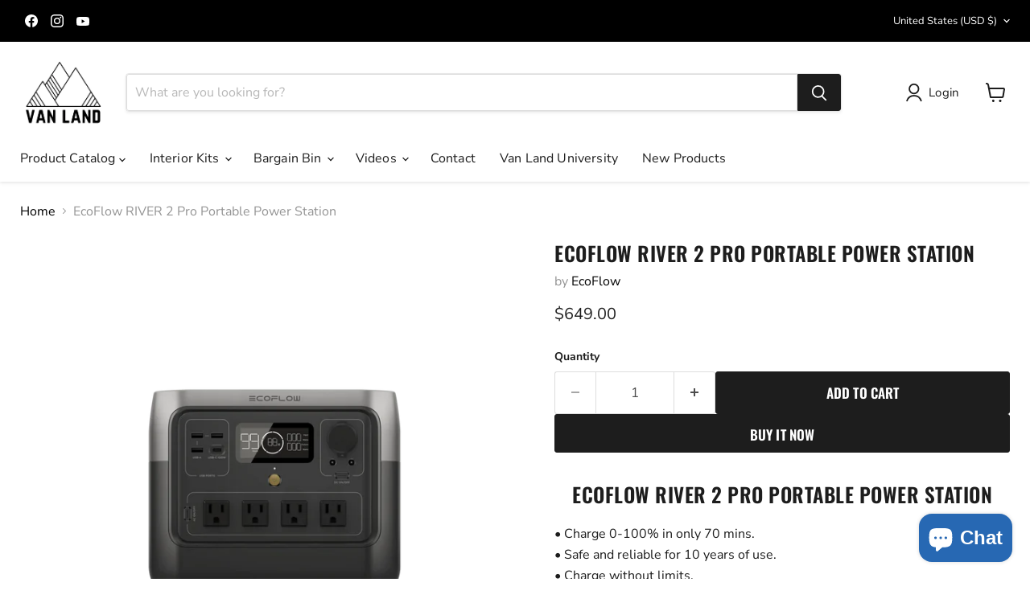

--- FILE ---
content_type: text/html; charset=utf-8
request_url: https://vanlandstore.com/products/ecoflow-river-2-pro-portable-power-station
body_size: 80350
content:
<!doctype html>
<html class="no-js no-touch" lang="en">
  <head>
    <!-- Google tag (gtag.js) -->
<script async src="https://www.googletagmanager.com/gtag/js?id=AW-16490608191">
</script>
<script>
  window.dataLayer = window.dataLayer || [];
  function gtag(){dataLayer.push(arguments);}
  gtag('js', new Date());

  gtag('config', 'AW-16490608191');
</script>
  <script>
    window.Store = window.Store || {};
    window.Store.id = 55736041641;
  </script>
    <meta charset="utf-8">
    <meta http-equiv="x-ua-compatible" content="IE=edge">

    <link rel="preconnect" href="https://cdn.shopify.com">
    <link rel="preconnect" href="https://fonts.shopifycdn.com">
    <link rel="preconnect" href="https://v.shopify.com">
    <link rel="preconnect" href="https://cdn.shopifycloud.com">


    
  <link rel="shortcut icon" href="//vanlandstore.com/cdn/shop/files/Van_Land_Logo_High_Res_32x32.jpg?v=1669232185" type="image/png">


    


    <meta name="viewport" content="width=device-width">

    
    

















    
    
    

    
    

    
    <meta property="og:image:alt" content="Social media image" />
  
















    
    
    
      
      

    
<meta property="twitter:image:width" content="1200" />
    <meta property="twitter:image:height" content="1200" />
    
    
    <meta property="twitter:image:alt" content="Social media image" />
  



    <link rel="preload" href="//vanlandstore.com/cdn/fonts/nunito_sans/nunitosans_n4.0276fe080df0ca4e6a22d9cb55aed3ed5ba6b1da.woff2" as="font" crossorigin="anonymous">
    <link rel="preload" as="style" href="//vanlandstore.com/cdn/shop/t/39/assets/theme.css?v=61081252619797646311765163071">

    <script>window.performance && window.performance.mark && window.performance.mark('shopify.content_for_header.start');</script><meta name="google-site-verification" content="UsCGlCiB1tge3xJQfKqCqhNFTsLdFIiM4n6IC7gJMVI">
<meta name="google-site-verification" content="ZHM3qXl9YX-xOCD6VV4-mfcjN_klJBR7BGktITdE9qU">
<meta name="facebook-domain-verification" content="p50jreili7ih025r4v9s4c8dnojcw3">
<meta id="shopify-digital-wallet" name="shopify-digital-wallet" content="/55736041641/digital_wallets/dialog">
<meta name="shopify-checkout-api-token" content="989324b7f8aee8c8bea794d8e5e8b632">
<meta id="in-context-paypal-metadata" data-shop-id="55736041641" data-venmo-supported="true" data-environment="production" data-locale="en_US" data-paypal-v4="true" data-currency="USD">
<link rel="alternate" type="application/json+oembed" href="https://vanlandstore.com/products/ecoflow-river-2-pro-portable-power-station.oembed">
<script async="async" src="/checkouts/internal/preloads.js?locale=en-US"></script>
<link rel="preconnect" href="https://shop.app" crossorigin="anonymous">
<script async="async" src="https://shop.app/checkouts/internal/preloads.js?locale=en-US&shop_id=55736041641" crossorigin="anonymous"></script>
<script id="apple-pay-shop-capabilities" type="application/json">{"shopId":55736041641,"countryCode":"US","currencyCode":"USD","merchantCapabilities":["supports3DS"],"merchantId":"gid:\/\/shopify\/Shop\/55736041641","merchantName":"Van Land","requiredBillingContactFields":["postalAddress","email","phone"],"requiredShippingContactFields":["postalAddress","email","phone"],"shippingType":"shipping","supportedNetworks":["visa","masterCard","amex","discover","elo","jcb"],"total":{"type":"pending","label":"Van Land","amount":"1.00"},"shopifyPaymentsEnabled":true,"supportsSubscriptions":true}</script>
<script id="shopify-features" type="application/json">{"accessToken":"989324b7f8aee8c8bea794d8e5e8b632","betas":["rich-media-storefront-analytics"],"domain":"vanlandstore.com","predictiveSearch":true,"shopId":55736041641,"locale":"en"}</script>
<script>var Shopify = Shopify || {};
Shopify.shop = "van-land-store.myshopify.com";
Shopify.locale = "en";
Shopify.currency = {"active":"USD","rate":"1.0"};
Shopify.country = "US";
Shopify.theme = {"name":"Black Friday ","id":154821984485,"schema_name":"Empire","schema_version":"11.1.0","theme_store_id":838,"role":"main"};
Shopify.theme.handle = "null";
Shopify.theme.style = {"id":null,"handle":null};
Shopify.cdnHost = "vanlandstore.com/cdn";
Shopify.routes = Shopify.routes || {};
Shopify.routes.root = "/";</script>
<script type="module">!function(o){(o.Shopify=o.Shopify||{}).modules=!0}(window);</script>
<script>!function(o){function n(){var o=[];function n(){o.push(Array.prototype.slice.apply(arguments))}return n.q=o,n}var t=o.Shopify=o.Shopify||{};t.loadFeatures=n(),t.autoloadFeatures=n()}(window);</script>
<script>
  window.ShopifyPay = window.ShopifyPay || {};
  window.ShopifyPay.apiHost = "shop.app\/pay";
  window.ShopifyPay.redirectState = null;
</script>
<script id="shop-js-analytics" type="application/json">{"pageType":"product"}</script>
<script defer="defer" async type="module" src="//vanlandstore.com/cdn/shopifycloud/shop-js/modules/v2/client.init-shop-cart-sync_BApSsMSl.en.esm.js"></script>
<script defer="defer" async type="module" src="//vanlandstore.com/cdn/shopifycloud/shop-js/modules/v2/chunk.common_CBoos6YZ.esm.js"></script>
<script type="module">
  await import("//vanlandstore.com/cdn/shopifycloud/shop-js/modules/v2/client.init-shop-cart-sync_BApSsMSl.en.esm.js");
await import("//vanlandstore.com/cdn/shopifycloud/shop-js/modules/v2/chunk.common_CBoos6YZ.esm.js");

  window.Shopify.SignInWithShop?.initShopCartSync?.({"fedCMEnabled":true,"windoidEnabled":true});

</script>
<script defer="defer" async type="module" src="//vanlandstore.com/cdn/shopifycloud/shop-js/modules/v2/client.payment-terms_BHOWV7U_.en.esm.js"></script>
<script defer="defer" async type="module" src="//vanlandstore.com/cdn/shopifycloud/shop-js/modules/v2/chunk.common_CBoos6YZ.esm.js"></script>
<script defer="defer" async type="module" src="//vanlandstore.com/cdn/shopifycloud/shop-js/modules/v2/chunk.modal_Bu1hFZFC.esm.js"></script>
<script type="module">
  await import("//vanlandstore.com/cdn/shopifycloud/shop-js/modules/v2/client.payment-terms_BHOWV7U_.en.esm.js");
await import("//vanlandstore.com/cdn/shopifycloud/shop-js/modules/v2/chunk.common_CBoos6YZ.esm.js");
await import("//vanlandstore.com/cdn/shopifycloud/shop-js/modules/v2/chunk.modal_Bu1hFZFC.esm.js");

  
</script>
<script>
  window.Shopify = window.Shopify || {};
  if (!window.Shopify.featureAssets) window.Shopify.featureAssets = {};
  window.Shopify.featureAssets['shop-js'] = {"shop-cart-sync":["modules/v2/client.shop-cart-sync_DJczDl9f.en.esm.js","modules/v2/chunk.common_CBoos6YZ.esm.js"],"init-fed-cm":["modules/v2/client.init-fed-cm_BzwGC0Wi.en.esm.js","modules/v2/chunk.common_CBoos6YZ.esm.js"],"init-windoid":["modules/v2/client.init-windoid_BS26ThXS.en.esm.js","modules/v2/chunk.common_CBoos6YZ.esm.js"],"init-shop-email-lookup-coordinator":["modules/v2/client.init-shop-email-lookup-coordinator_DFwWcvrS.en.esm.js","modules/v2/chunk.common_CBoos6YZ.esm.js"],"shop-cash-offers":["modules/v2/client.shop-cash-offers_DthCPNIO.en.esm.js","modules/v2/chunk.common_CBoos6YZ.esm.js","modules/v2/chunk.modal_Bu1hFZFC.esm.js"],"shop-button":["modules/v2/client.shop-button_D_JX508o.en.esm.js","modules/v2/chunk.common_CBoos6YZ.esm.js"],"shop-toast-manager":["modules/v2/client.shop-toast-manager_tEhgP2F9.en.esm.js","modules/v2/chunk.common_CBoos6YZ.esm.js"],"avatar":["modules/v2/client.avatar_BTnouDA3.en.esm.js"],"pay-button":["modules/v2/client.pay-button_BuNmcIr_.en.esm.js","modules/v2/chunk.common_CBoos6YZ.esm.js"],"init-shop-cart-sync":["modules/v2/client.init-shop-cart-sync_BApSsMSl.en.esm.js","modules/v2/chunk.common_CBoos6YZ.esm.js"],"shop-login-button":["modules/v2/client.shop-login-button_DwLgFT0K.en.esm.js","modules/v2/chunk.common_CBoos6YZ.esm.js","modules/v2/chunk.modal_Bu1hFZFC.esm.js"],"init-customer-accounts-sign-up":["modules/v2/client.init-customer-accounts-sign-up_TlVCiykN.en.esm.js","modules/v2/client.shop-login-button_DwLgFT0K.en.esm.js","modules/v2/chunk.common_CBoos6YZ.esm.js","modules/v2/chunk.modal_Bu1hFZFC.esm.js"],"init-shop-for-new-customer-accounts":["modules/v2/client.init-shop-for-new-customer-accounts_DrjXSI53.en.esm.js","modules/v2/client.shop-login-button_DwLgFT0K.en.esm.js","modules/v2/chunk.common_CBoos6YZ.esm.js","modules/v2/chunk.modal_Bu1hFZFC.esm.js"],"init-customer-accounts":["modules/v2/client.init-customer-accounts_C0Oh2ljF.en.esm.js","modules/v2/client.shop-login-button_DwLgFT0K.en.esm.js","modules/v2/chunk.common_CBoos6YZ.esm.js","modules/v2/chunk.modal_Bu1hFZFC.esm.js"],"shop-follow-button":["modules/v2/client.shop-follow-button_C5D3XtBb.en.esm.js","modules/v2/chunk.common_CBoos6YZ.esm.js","modules/v2/chunk.modal_Bu1hFZFC.esm.js"],"checkout-modal":["modules/v2/client.checkout-modal_8TC_1FUY.en.esm.js","modules/v2/chunk.common_CBoos6YZ.esm.js","modules/v2/chunk.modal_Bu1hFZFC.esm.js"],"lead-capture":["modules/v2/client.lead-capture_D-pmUjp9.en.esm.js","modules/v2/chunk.common_CBoos6YZ.esm.js","modules/v2/chunk.modal_Bu1hFZFC.esm.js"],"shop-login":["modules/v2/client.shop-login_BmtnoEUo.en.esm.js","modules/v2/chunk.common_CBoos6YZ.esm.js","modules/v2/chunk.modal_Bu1hFZFC.esm.js"],"payment-terms":["modules/v2/client.payment-terms_BHOWV7U_.en.esm.js","modules/v2/chunk.common_CBoos6YZ.esm.js","modules/v2/chunk.modal_Bu1hFZFC.esm.js"]};
</script>
<script>(function() {
  var isLoaded = false;
  function asyncLoad() {
    if (isLoaded) return;
    isLoaded = true;
    var urls = ["\/\/cdn.shopify.com\/proxy\/8a0fd805773df4e7f97ee7836398180c9c7889c2b3a8b205dfe5af7ae80a7d3c\/bingshoppingtool-t2app-prod.trafficmanager.net\/uet\/tracking_script?shop=van-land-store.myshopify.com\u0026sp-cache-control=cHVibGljLCBtYXgtYWdlPTkwMA","https:\/\/cdn.nfcube.com\/instafeed-36f9391dbae271080ace709c5f8555cd.js?shop=van-land-store.myshopify.com","https:\/\/cdn.shopify.com\/s\/files\/1\/0557\/3604\/1641\/t\/28\/assets\/loy_55736041641.js?v=1714080379\u0026shop=van-land-store.myshopify.com","https:\/\/cdn.doofinder.com\/shopify\/doofinder-installed.js?shop=van-land-store.myshopify.com","https:\/\/cdn.shopify.com\/s\/files\/1\/0557\/3604\/1641\/t\/39\/assets\/yoast-active-script.js?v=1761622949\u0026shop=van-land-store.myshopify.com","https:\/\/cdn.shopify.com\/s\/files\/1\/0557\/3604\/1641\/t\/39\/assets\/yoast-active-script.js?v=1761622949\u0026shop=van-land-store.myshopify.com"];
    for (var i = 0; i < urls.length; i++) {
      var s = document.createElement('script');
      s.type = 'text/javascript';
      s.async = true;
      s.src = urls[i];
      var x = document.getElementsByTagName('script')[0];
      x.parentNode.insertBefore(s, x);
    }
  };
  if(window.attachEvent) {
    window.attachEvent('onload', asyncLoad);
  } else {
    window.addEventListener('load', asyncLoad, false);
  }
})();</script>
<script id="__st">var __st={"a":55736041641,"offset":-28800,"reqid":"0b65acc0-7fb3-4551-a66e-537b6aeaa902-1768933032","pageurl":"vanlandstore.com\/products\/ecoflow-river-2-pro-portable-power-station","u":"c6d38faa99bf","p":"product","rtyp":"product","rid":8179285328101};</script>
<script>window.ShopifyPaypalV4VisibilityTracking = true;</script>
<script id="captcha-bootstrap">!function(){'use strict';const t='contact',e='account',n='new_comment',o=[[t,t],['blogs',n],['comments',n],[t,'customer']],c=[[e,'customer_login'],[e,'guest_login'],[e,'recover_customer_password'],[e,'create_customer']],r=t=>t.map((([t,e])=>`form[action*='/${t}']:not([data-nocaptcha='true']) input[name='form_type'][value='${e}']`)).join(','),a=t=>()=>t?[...document.querySelectorAll(t)].map((t=>t.form)):[];function s(){const t=[...o],e=r(t);return a(e)}const i='password',u='form_key',d=['recaptcha-v3-token','g-recaptcha-response','h-captcha-response',i],f=()=>{try{return window.sessionStorage}catch{return}},m='__shopify_v',_=t=>t.elements[u];function p(t,e,n=!1){try{const o=window.sessionStorage,c=JSON.parse(o.getItem(e)),{data:r}=function(t){const{data:e,action:n}=t;return t[m]||n?{data:e,action:n}:{data:t,action:n}}(c);for(const[e,n]of Object.entries(r))t.elements[e]&&(t.elements[e].value=n);n&&o.removeItem(e)}catch(o){console.error('form repopulation failed',{error:o})}}const l='form_type',E='cptcha';function T(t){t.dataset[E]=!0}const w=window,h=w.document,L='Shopify',v='ce_forms',y='captcha';let A=!1;((t,e)=>{const n=(g='f06e6c50-85a8-45c8-87d0-21a2b65856fe',I='https://cdn.shopify.com/shopifycloud/storefront-forms-hcaptcha/ce_storefront_forms_captcha_hcaptcha.v1.5.2.iife.js',D={infoText:'Protected by hCaptcha',privacyText:'Privacy',termsText:'Terms'},(t,e,n)=>{const o=w[L][v],c=o.bindForm;if(c)return c(t,g,e,D).then(n);var r;o.q.push([[t,g,e,D],n]),r=I,A||(h.body.append(Object.assign(h.createElement('script'),{id:'captcha-provider',async:!0,src:r})),A=!0)});var g,I,D;w[L]=w[L]||{},w[L][v]=w[L][v]||{},w[L][v].q=[],w[L][y]=w[L][y]||{},w[L][y].protect=function(t,e){n(t,void 0,e),T(t)},Object.freeze(w[L][y]),function(t,e,n,w,h,L){const[v,y,A,g]=function(t,e,n){const i=e?o:[],u=t?c:[],d=[...i,...u],f=r(d),m=r(i),_=r(d.filter((([t,e])=>n.includes(e))));return[a(f),a(m),a(_),s()]}(w,h,L),I=t=>{const e=t.target;return e instanceof HTMLFormElement?e:e&&e.form},D=t=>v().includes(t);t.addEventListener('submit',(t=>{const e=I(t);if(!e)return;const n=D(e)&&!e.dataset.hcaptchaBound&&!e.dataset.recaptchaBound,o=_(e),c=g().includes(e)&&(!o||!o.value);(n||c)&&t.preventDefault(),c&&!n&&(function(t){try{if(!f())return;!function(t){const e=f();if(!e)return;const n=_(t);if(!n)return;const o=n.value;o&&e.removeItem(o)}(t);const e=Array.from(Array(32),(()=>Math.random().toString(36)[2])).join('');!function(t,e){_(t)||t.append(Object.assign(document.createElement('input'),{type:'hidden',name:u})),t.elements[u].value=e}(t,e),function(t,e){const n=f();if(!n)return;const o=[...t.querySelectorAll(`input[type='${i}']`)].map((({name:t})=>t)),c=[...d,...o],r={};for(const[a,s]of new FormData(t).entries())c.includes(a)||(r[a]=s);n.setItem(e,JSON.stringify({[m]:1,action:t.action,data:r}))}(t,e)}catch(e){console.error('failed to persist form',e)}}(e),e.submit())}));const S=(t,e)=>{t&&!t.dataset[E]&&(n(t,e.some((e=>e===t))),T(t))};for(const o of['focusin','change'])t.addEventListener(o,(t=>{const e=I(t);D(e)&&S(e,y())}));const B=e.get('form_key'),M=e.get(l),P=B&&M;t.addEventListener('DOMContentLoaded',(()=>{const t=y();if(P)for(const e of t)e.elements[l].value===M&&p(e,B);[...new Set([...A(),...v().filter((t=>'true'===t.dataset.shopifyCaptcha))])].forEach((e=>S(e,t)))}))}(h,new URLSearchParams(w.location.search),n,t,e,['guest_login'])})(!0,!0)}();</script>
<script integrity="sha256-4kQ18oKyAcykRKYeNunJcIwy7WH5gtpwJnB7kiuLZ1E=" data-source-attribution="shopify.loadfeatures" defer="defer" src="//vanlandstore.com/cdn/shopifycloud/storefront/assets/storefront/load_feature-a0a9edcb.js" crossorigin="anonymous"></script>
<script crossorigin="anonymous" defer="defer" src="//vanlandstore.com/cdn/shopifycloud/storefront/assets/shopify_pay/storefront-65b4c6d7.js?v=20250812"></script>
<script data-source-attribution="shopify.dynamic_checkout.dynamic.init">var Shopify=Shopify||{};Shopify.PaymentButton=Shopify.PaymentButton||{isStorefrontPortableWallets:!0,init:function(){window.Shopify.PaymentButton.init=function(){};var t=document.createElement("script");t.src="https://vanlandstore.com/cdn/shopifycloud/portable-wallets/latest/portable-wallets.en.js",t.type="module",document.head.appendChild(t)}};
</script>
<script data-source-attribution="shopify.dynamic_checkout.buyer_consent">
  function portableWalletsHideBuyerConsent(e){var t=document.getElementById("shopify-buyer-consent"),n=document.getElementById("shopify-subscription-policy-button");t&&n&&(t.classList.add("hidden"),t.setAttribute("aria-hidden","true"),n.removeEventListener("click",e))}function portableWalletsShowBuyerConsent(e){var t=document.getElementById("shopify-buyer-consent"),n=document.getElementById("shopify-subscription-policy-button");t&&n&&(t.classList.remove("hidden"),t.removeAttribute("aria-hidden"),n.addEventListener("click",e))}window.Shopify?.PaymentButton&&(window.Shopify.PaymentButton.hideBuyerConsent=portableWalletsHideBuyerConsent,window.Shopify.PaymentButton.showBuyerConsent=portableWalletsShowBuyerConsent);
</script>
<script>
  function portableWalletsCleanup(e){e&&e.src&&console.error("Failed to load portable wallets script "+e.src);var t=document.querySelectorAll("shopify-accelerated-checkout .shopify-payment-button__skeleton, shopify-accelerated-checkout-cart .wallet-cart-button__skeleton"),e=document.getElementById("shopify-buyer-consent");for(let e=0;e<t.length;e++)t[e].remove();e&&e.remove()}function portableWalletsNotLoadedAsModule(e){e instanceof ErrorEvent&&"string"==typeof e.message&&e.message.includes("import.meta")&&"string"==typeof e.filename&&e.filename.includes("portable-wallets")&&(window.removeEventListener("error",portableWalletsNotLoadedAsModule),window.Shopify.PaymentButton.failedToLoad=e,"loading"===document.readyState?document.addEventListener("DOMContentLoaded",window.Shopify.PaymentButton.init):window.Shopify.PaymentButton.init())}window.addEventListener("error",portableWalletsNotLoadedAsModule);
</script>

<script type="module" src="https://vanlandstore.com/cdn/shopifycloud/portable-wallets/latest/portable-wallets.en.js" onError="portableWalletsCleanup(this)" crossorigin="anonymous"></script>
<script nomodule>
  document.addEventListener("DOMContentLoaded", portableWalletsCleanup);
</script>

<link id="shopify-accelerated-checkout-styles" rel="stylesheet" media="screen" href="https://vanlandstore.com/cdn/shopifycloud/portable-wallets/latest/accelerated-checkout-backwards-compat.css" crossorigin="anonymous">
<style id="shopify-accelerated-checkout-cart">
        #shopify-buyer-consent {
  margin-top: 1em;
  display: inline-block;
  width: 100%;
}

#shopify-buyer-consent.hidden {
  display: none;
}

#shopify-subscription-policy-button {
  background: none;
  border: none;
  padding: 0;
  text-decoration: underline;
  font-size: inherit;
  cursor: pointer;
}

#shopify-subscription-policy-button::before {
  box-shadow: none;
}

      </style>

<script>window.performance && window.performance.mark && window.performance.mark('shopify.content_for_header.end');</script>

    <link href="//vanlandstore.com/cdn/shop/t/39/assets/theme.css?v=61081252619797646311765163071" rel="stylesheet" type="text/css" media="all" />

    

    
    <script>
      window.Theme = window.Theme || {};
      window.Theme.version = '11.1.0';
      window.Theme.name = 'Empire';
      window.Theme.routes = {
        "root_url": "/",
        "account_url": "/account",
        "account_login_url": "https://vanlandstore.com/customer_authentication/redirect?locale=en&region_country=US",
        "account_logout_url": "/account/logout",
        "account_register_url": "/account/register",
        "account_addresses_url": "/account/addresses",
        "collections_url": "/collections",
        "all_products_collection_url": "/collections/all",
        "search_url": "/search",
        "predictive_search_url": "/search/suggest",
        "cart_url": "/cart",
        "cart_add_url": "/cart/add",
        "cart_change_url": "/cart/change",
        "cart_clear_url": "/cart/clear",
        "product_recommendations_url": "/recommendations/products",
      };
    </script>
    

  <!--DOOFINDER-SHOPIFY-->  <script>
  const dfLayerOptions = {
    installationId: 'a4b15635-436d-41b7-8129-6487b0e4aaf9',
    zone: 'us1'
  };

  
/** START SHOPIFY ADD TO CART **/
document.addEventListener('doofinder.cart.add', function(event) {

  class DoofinderAddToCartError extends Error {
    constructor(reason, status = "") {
      const message = "Error adding an item to the cart. Reason: " + reason + ". Status code: " + status;
      super(message);
      this.name = "DoofinderAddToCartError";
    }
  }

  const product_endpoint = new URL(event.detail.link).pathname + '.js';
  const statusPromise = event.detail.statusPromise;

  fetch(product_endpoint, {
      method: 'GET',
      headers: {
        'Content-Type': 'application/json'
      },
    })
    .then(response => {
      return response.json()
    })
    .then(data => {
      variant_id = get_variant_id(parseInt(event.detail.item_id), data)
      if (variant_id) {
        add_to_cart(variant_id, event.detail.amount)
      } else {
        statusPromise.reject(new DoofinderAddToCartError("Variant not found, redirecting to the item page", 200));
        window.location.href = event.detail.link
      }
    })
    .catch((error) => {
      console.error('Error:', error)
      statusPromise.reject(new DoofinderAddToCartError(error, 400));
    })

  function get_variant_id(product_id, product_data) {
    if (product_data.variants.length > 1) {
      if (is_variant_id_in_list(product_id, product_data.variants)) {
        return product_id
      }
      return false
    } else {
      return product_data.variants[0].id
    }
  }

  function is_variant_id_in_list(variant_id, variant_list) {
    let is_variant = false

    variant_list.forEach(variant => {
      if (variant.id === variant_id) {
        is_variant = true
      }
    })

    return is_variant
  }

  function add_to_cart(id, amount) {
    let formData = {
      'items': [{
        'id': id,
        'quantity': amount
      }],
      sections: "cart-items,cart-icon-bubble,cart-live-region-text,cart-footer"
    }

    const route = window.Shopify.routes.root ?
      window.Shopify.routes.root + 'cart/add.js' :
      window.Shopify.routes.cart_url + '/add.js' ;

    fetch(route, {
        method: 'POST',
        headers: {
          'Content-Type': 'application/json'
        },
        body: JSON.stringify(formData)
      })
      .then(response => response.json())
      .then(data => {renderSections(data.sections)})
      .catch((error) => {
        console.error('Error:', error);
        statusPromise.reject(new DoofinderAddToCartError(error, 400));
      });
  }

  function renderSections(sections){
    for( section_id in sections ){
      let section = document.querySelector("#"+section_id);
      let section_html = sections[section_id];
      if(section && section_html){
        section.innerHTML = section_html;
      }
    }
    statusPromise.resolve("The item has been successfully added to the cart.");
  }
});
/** END SHOPIFY ADD TO CART **/


/** START SHOPIFY OPTIONS **/
dfLayerOptions.language = "en";
/** END SHOPIFY OPTIONS **/



  (function (l, a, y, e, r, s) {
    r = l.createElement(a); r.onload = e; r.async = 1; r.src = y;
    s = l.getElementsByTagName(a)[0]; s.parentNode.insertBefore(r, s);
  })(document, 'script', 'https://cdn.doofinder.com/livelayer/1/js/loader.min.js', function () {
    doofinderLoader.load(dfLayerOptions);
  });
</script>
  <!--/DOOFINDER-SHOPIFY-->
<!-- BEGIN app block: shopify://apps/yoast-seo/blocks/metatags/7c777011-bc88-4743-a24e-64336e1e5b46 -->
<!-- This site is optimized with Yoast SEO for Shopify -->
<title>EcoFlow RIVER 2 Pro Portable Power Station - Van Land</title>
<meta name="description" content="EcoFlow RIVER 2 Pro Portable Power Station • Charge 0-100% in only 70 mins. • Safe and reliable for 10 years of use. • Charge without limits. • Run up to 80% of high-wattage appliances. • Grab-and-go-power. • Essential home backup with a 30ms switch-over mode. • Power at your fingertips. Charge 0-100% in 70 mins Fastes" />
<link rel="canonical" href="https://vanlandstore.com/products/ecoflow-river-2-pro-portable-power-station" />
<meta name="robots" content="index, follow, max-image-preview:large, max-snippet:-1, max-video-preview:-1" />
<meta property="og:site_name" content="Van Land" />
<meta property="og:url" content="https://vanlandstore.com/products/ecoflow-river-2-pro-portable-power-station" />
<meta property="og:locale" content="en_US" />
<meta property="og:type" content="product" />
<meta property="og:title" content="EcoFlow RIVER 2 Pro Portable Power Station - Van Land" />
<meta property="og:description" content="EcoFlow RIVER 2 Pro Portable Power Station • Charge 0-100% in only 70 mins. • Safe and reliable for 10 years of use. • Charge without limits. • Run up to 80% of high-wattage appliances. • Grab-and-go-power. • Essential home backup with a 30ms switch-over mode. • Power at your fingertips. Charge 0-100% in 70 mins Fastes" />
<meta property="og:image" content="https://vanlandstore.com/cdn/shop/products/ecoflow-us-ecoflow-river-2-pro-portable-power-station-30042784006217_2000x_595e7fd7-2542-4df3-aab9-3ac823b7354b.webp?v=1673467157" />
<meta property="og:image:height" content="2000" />
<meta property="og:image:width" content="2000" />
<meta property="og:availability" content="backorder" />
<meta property="product:availability" content="available for order" />
<meta property="product:condition" content="new" />
<meta property="product:price:amount" content="649.0" />
<meta property="product:price:currency" content="USD" />
<meta property="product:retailer_item_id" content="ECO-RIVER2PRO" />
<meta name="twitter:card" content="summary_large_image" />
<script type="application/ld+json" id="yoast-schema-graph">
{
  "@context": "https://schema.org",
  "@graph": [
    {
      "@type": "Organization",
      "@id": "https://vanlandstore.com/#/schema/organization/1",
      "url": "https://vanlandstore.com",
      "name": "Van Land",
      "logo": {
        "@id": "https://vanlandstore.com/#/schema/ImageObject/32220676587749"
      },
      "image": [
        {
          "@id": "https://vanlandstore.com/#/schema/ImageObject/32220676587749"
        }
      ],
      "hasMerchantReturnPolicy": {
        "@type": "MerchantReturnPolicy",
        "merchantReturnLink": "https://vanlandstore.com/policies/refund-policy"
      },
      "sameAs": ["https:\/\/www.instagram.com\/van__land\/?hl=en","https:\/\/www.facebook.com\/Vanlandstore\/"]
    },
    {
      "@type": "ImageObject",
      "@id": "https://vanlandstore.com/#/schema/ImageObject/32220676587749",
      "width": 4000,
      "height": 3178,
      "url": "https:\/\/vanlandstore.com\/cdn\/shop\/files\/Van_Land_Logo_High_Res_9c4a094a-b5ea-44f9-85df-be1aa214eda9.jpg?v=1677276533",
      "contentUrl": "https:\/\/vanlandstore.com\/cdn\/shop\/files\/Van_Land_Logo_High_Res_9c4a094a-b5ea-44f9-85df-be1aa214eda9.jpg?v=1677276533"
    },
    {
      "@type": "WebSite",
      "@id": "https://vanlandstore.com/#/schema/website/1",
      "url": "https://vanlandstore.com",
      "name": "Van Land",
      "potentialAction": {
        "@type": "SearchAction",
        "target": "https://vanlandstore.com/search?q={search_term_string}",
        "query-input": "required name=search_term_string"
      },
      "publisher": {
        "@id": "https://vanlandstore.com/#/schema/organization/1"
      },
      "inLanguage": "en"
    },
    {
      "@type": "ItemPage",
      "@id": "https:\/\/vanlandstore.com\/products\/ecoflow-river-2-pro-portable-power-station",
      "name": "EcoFlow RIVER 2 Pro Portable Power Station - Van Land",
      "description": "EcoFlow RIVER 2 Pro Portable Power Station • Charge 0-100% in only 70 mins. • Safe and reliable for 10 years of use. • Charge without limits. • Run up to 80% of high-wattage appliances. • Grab-and-go-power. • Essential home backup with a 30ms switch-over mode. • Power at your fingertips. Charge 0-100% in 70 mins Fastes",
      "datePublished": "2023-01-11T15:11:17-08:00",
      "breadcrumb": {
        "@id": "https:\/\/vanlandstore.com\/products\/ecoflow-river-2-pro-portable-power-station\/#\/schema\/breadcrumb"
      },
      "primaryImageOfPage": {
        "@id": "https://vanlandstore.com/#/schema/ImageObject/31979137794277"
      },
      "image": [{
        "@id": "https://vanlandstore.com/#/schema/ImageObject/31979137794277"
      }],
      "isPartOf": {
        "@id": "https://vanlandstore.com/#/schema/website/1"
      },
      "url": "https:\/\/vanlandstore.com\/products\/ecoflow-river-2-pro-portable-power-station"
    },
    {
      "@type": "ImageObject",
      "@id": "https://vanlandstore.com/#/schema/ImageObject/31979137794277",
      "width": 2000,
      "height": 2000,
      "url": "https:\/\/vanlandstore.com\/cdn\/shop\/products\/ecoflow-us-ecoflow-river-2-pro-portable-power-station-30042784006217_2000x_595e7fd7-2542-4df3-aab9-3ac823b7354b.webp?v=1673467157",
      "contentUrl": "https:\/\/vanlandstore.com\/cdn\/shop\/products\/ecoflow-us-ecoflow-river-2-pro-portable-power-station-30042784006217_2000x_595e7fd7-2542-4df3-aab9-3ac823b7354b.webp?v=1673467157"
    },
    {
      "@type": "ProductGroup",
      "@id": "https:\/\/vanlandstore.com\/products\/ecoflow-river-2-pro-portable-power-station\/#\/schema\/Product",
      "brand": [{
        "@type": "Brand",
        "name": "EcoFlow"
      }],
      "mainEntityOfPage": {
        "@id": "https:\/\/vanlandstore.com\/products\/ecoflow-river-2-pro-portable-power-station"
      },
      "name": "EcoFlow RIVER 2 Pro Portable Power Station",
      "description": "EcoFlow RIVER 2 Pro Portable Power Station • Charge 0-100% in only 70 mins. • Safe and reliable for 10 years of use. • Charge without limits. • Run up to 80% of high-wattage appliances. • Grab-and-go-power. • Essential home backup with a 30ms switch-over mode. • Power at your fingertips. Charge 0-100% in 70 mins Fastes",
      "image": [{
        "@id": "https://vanlandstore.com/#/schema/ImageObject/31979137794277"
      }],
      "productGroupID": "8179285328101",
      "hasVariant": [
        {
          "@type": "Product",
          "@id": "https://vanlandstore.com/#/schema/Product/43824582688997",
          "name": "EcoFlow RIVER 2 Pro Portable Power Station",
          "sku": "ECO-RIVER2PRO",
          "image": [{
            "@id": "https://vanlandstore.com/#/schema/ImageObject/31979137794277"
          }],
          "offers": {
            "@type": "Offer",
            "@id": "https://vanlandstore.com/#/schema/Offer/43824582688997",
            "availability": "https://schema.org/BackOrder",
            "category": "Vehicles & Parts > Vehicle Parts & Accessories",
            "priceSpecification": {
              "@type": "UnitPriceSpecification",
              "valueAddedTaxIncluded": true,
              "price": 649.0,
              "priceCurrency": "USD"
            },
            "seller": {
              "@id": "https://vanlandstore.com/#/schema/organization/1"
            },
            "url": "https:\/\/vanlandstore.com\/products\/ecoflow-river-2-pro-portable-power-station",
            "checkoutPageURLTemplate": "https:\/\/vanlandstore.com\/cart\/add?id=43824582688997\u0026quantity=1"
          }
        }
      ],
      "url": "https:\/\/vanlandstore.com\/products\/ecoflow-river-2-pro-portable-power-station"
    },
    {
      "@type": "BreadcrumbList",
      "@id": "https:\/\/vanlandstore.com\/products\/ecoflow-river-2-pro-portable-power-station\/#\/schema\/breadcrumb",
      "itemListElement": [
        {
          "@type": "ListItem",
          "name": "Van Land",
          "item": "https:\/\/vanlandstore.com",
          "position": 1
        },
        {
          "@type": "ListItem",
          "name": "EcoFlow RIVER 2 Pro Portable Power Station",
          "position": 2
        }
      ]
    }

  ]}
</script>
<!--/ Yoast SEO -->
<!-- END app block --><!-- BEGIN app block: shopify://apps/powerful-form-builder/blocks/app-embed/e4bcb1eb-35b2-42e6-bc37-bfe0e1542c9d --><script type="text/javascript" hs-ignore data-cookieconsent="ignore">
  var Globo = Globo || {};
  var globoFormbuilderRecaptchaInit = function(){};
  var globoFormbuilderHcaptchaInit = function(){};
  window.Globo.FormBuilder = window.Globo.FormBuilder || {};
  window.Globo.FormBuilder.shop = {"configuration":{"money_format":"${{amount}}"},"pricing":{"features":{"bulkOrderForm":true,"cartForm":true,"fileUpload":100,"removeCopyright":true,"restrictedEmailDomains":true}},"settings":{"copyright":"Powered by <a href=\"https://globosoftware.net\" target=\"_blank\">Globo</a> <a href=\"https://apps.shopify.com/form-builder-contact-form\" target=\"_blank\">Contact Form</a>","hideWaterMark":false,"reCaptcha":{"recaptchaType":"v2","siteKey":false,"languageCode":"en"},"hCaptcha":{"siteKey":false},"scrollTop":false,"customCssCode":"","customCssEnabled":false,"additionalColumns":[]},"encryption_form_id":1,"url":"https://app.powerfulform.com/","CDN_URL":"https://dxo9oalx9qc1s.cloudfront.net"};

  if(window.Globo.FormBuilder.shop.settings.customCssEnabled && window.Globo.FormBuilder.shop.settings.customCssCode){
    const customStyle = document.createElement('style');
    customStyle.type = 'text/css';
    customStyle.innerHTML = window.Globo.FormBuilder.shop.settings.customCssCode;
    document.head.appendChild(customStyle);
  }

  window.Globo.FormBuilder.forms = [];

  
  window.Globo.FormBuilder.url = window.Globo.FormBuilder.shop.url;
  window.Globo.FormBuilder.CDN_URL = window.Globo.FormBuilder.shop.CDN_URL ?? window.Globo.FormBuilder.shop.url;
  window.Globo.FormBuilder.themeOs20 = true;
  window.Globo.FormBuilder.searchProductByJson = true;
  
  
  window.Globo.FormBuilder.__webpack_public_path_2__ = "https://cdn.shopify.com/extensions/019bc5cb-be9a-71f3-ac0b-c41d134b3a8a/powerful-form-builder-273/assets/";Globo.FormBuilder.page = {
    href : window.location.href,
    type: "product"
  };
  Globo.FormBuilder.page.title = document.title

  
    Globo.FormBuilder.product= {
      title : 'EcoFlow RIVER 2 Pro Portable Power Station',
      type : '',
      vendor : 'EcoFlow',
      url : window.location.href
    }
  
  if(window.AVADA_SPEED_WHITELIST){
    const pfbs_w = new RegExp("powerful-form-builder", 'i')
    if(Array.isArray(window.AVADA_SPEED_WHITELIST)){
      window.AVADA_SPEED_WHITELIST.push(pfbs_w)
    }else{
      window.AVADA_SPEED_WHITELIST = [pfbs_w]
    }
  }

  Globo.FormBuilder.shop.configuration = Globo.FormBuilder.shop.configuration || {};
  Globo.FormBuilder.shop.configuration.money_format = "${{amount}}";
</script>
<script src="https://cdn.shopify.com/extensions/019bc5cb-be9a-71f3-ac0b-c41d134b3a8a/powerful-form-builder-273/assets/globo.formbuilder.index.js" defer="defer" data-cookieconsent="ignore"></script>




<!-- END app block --><!-- BEGIN app block: shopify://apps/klaviyo-email-marketing-sms/blocks/klaviyo-onsite-embed/2632fe16-c075-4321-a88b-50b567f42507 -->












  <script async src="https://static.klaviyo.com/onsite/js/RXDcAe/klaviyo.js?company_id=RXDcAe"></script>
  <script>!function(){if(!window.klaviyo){window._klOnsite=window._klOnsite||[];try{window.klaviyo=new Proxy({},{get:function(n,i){return"push"===i?function(){var n;(n=window._klOnsite).push.apply(n,arguments)}:function(){for(var n=arguments.length,o=new Array(n),w=0;w<n;w++)o[w]=arguments[w];var t="function"==typeof o[o.length-1]?o.pop():void 0,e=new Promise((function(n){window._klOnsite.push([i].concat(o,[function(i){t&&t(i),n(i)}]))}));return e}}})}catch(n){window.klaviyo=window.klaviyo||[],window.klaviyo.push=function(){var n;(n=window._klOnsite).push.apply(n,arguments)}}}}();</script>

  
    <script id="viewed_product">
      if (item == null) {
        var _learnq = _learnq || [];

        var MetafieldReviews = null
        var MetafieldYotpoRating = null
        var MetafieldYotpoCount = null
        var MetafieldLooxRating = null
        var MetafieldLooxCount = null
        var okendoProduct = null
        var okendoProductReviewCount = null
        var okendoProductReviewAverageValue = null
        try {
          // The following fields are used for Customer Hub recently viewed in order to add reviews.
          // This information is not part of __kla_viewed. Instead, it is part of __kla_viewed_reviewed_items
          MetafieldReviews = {};
          MetafieldYotpoRating = null
          MetafieldYotpoCount = null
          MetafieldLooxRating = null
          MetafieldLooxCount = null

          okendoProduct = null
          // If the okendo metafield is not legacy, it will error, which then requires the new json formatted data
          if (okendoProduct && 'error' in okendoProduct) {
            okendoProduct = null
          }
          okendoProductReviewCount = okendoProduct ? okendoProduct.reviewCount : null
          okendoProductReviewAverageValue = okendoProduct ? okendoProduct.reviewAverageValue : null
        } catch (error) {
          console.error('Error in Klaviyo onsite reviews tracking:', error);
        }

        var item = {
          Name: "EcoFlow RIVER 2 Pro Portable Power Station",
          ProductID: 8179285328101,
          Categories: ["Discounts","EcoFlow","EcoFlow","EcoFlow","Power Accessories","Power Systems","River"],
          ImageURL: "https://vanlandstore.com/cdn/shop/products/ecoflow-us-ecoflow-river-2-pro-portable-power-station-30042784006217_2000x_595e7fd7-2542-4df3-aab9-3ac823b7354b_grande.webp?v=1673467157",
          URL: "https://vanlandstore.com/products/ecoflow-river-2-pro-portable-power-station",
          Brand: "EcoFlow",
          Price: "$649.00",
          Value: "649.00",
          CompareAtPrice: "$0.00"
        };
        _learnq.push(['track', 'Viewed Product', item]);
        _learnq.push(['trackViewedItem', {
          Title: item.Name,
          ItemId: item.ProductID,
          Categories: item.Categories,
          ImageUrl: item.ImageURL,
          Url: item.URL,
          Metadata: {
            Brand: item.Brand,
            Price: item.Price,
            Value: item.Value,
            CompareAtPrice: item.CompareAtPrice
          },
          metafields:{
            reviews: MetafieldReviews,
            yotpo:{
              rating: MetafieldYotpoRating,
              count: MetafieldYotpoCount,
            },
            loox:{
              rating: MetafieldLooxRating,
              count: MetafieldLooxCount,
            },
            okendo: {
              rating: okendoProductReviewAverageValue,
              count: okendoProductReviewCount,
            }
          }
        }]);
      }
    </script>
  




  <script>
    window.klaviyoReviewsProductDesignMode = false
  </script>







<!-- END app block --><script src="https://cdn.shopify.com/extensions/019bd890-9766-75a7-a940-de9bce5ff421/rivo-720/assets/rivo-app-embed.js" type="text/javascript" defer="defer"></script>
<script src="https://cdn.shopify.com/extensions/e4b3a77b-20c9-4161-b1bb-deb87046128d/inbox-1253/assets/inbox-chat-loader.js" type="text/javascript" defer="defer"></script>
<script src="https://cdn.shopify.com/extensions/019b979b-238a-7e17-847d-ec6cb3db4951/preorderfrontend-174/assets/globo.preorder.min.js" type="text/javascript" defer="defer"></script>
<link href="https://monorail-edge.shopifysvc.com" rel="dns-prefetch">
<script>(function(){if ("sendBeacon" in navigator && "performance" in window) {try {var session_token_from_headers = performance.getEntriesByType('navigation')[0].serverTiming.find(x => x.name == '_s').description;} catch {var session_token_from_headers = undefined;}var session_cookie_matches = document.cookie.match(/_shopify_s=([^;]*)/);var session_token_from_cookie = session_cookie_matches && session_cookie_matches.length === 2 ? session_cookie_matches[1] : "";var session_token = session_token_from_headers || session_token_from_cookie || "";function handle_abandonment_event(e) {var entries = performance.getEntries().filter(function(entry) {return /monorail-edge.shopifysvc.com/.test(entry.name);});if (!window.abandonment_tracked && entries.length === 0) {window.abandonment_tracked = true;var currentMs = Date.now();var navigation_start = performance.timing.navigationStart;var payload = {shop_id: 55736041641,url: window.location.href,navigation_start,duration: currentMs - navigation_start,session_token,page_type: "product"};window.navigator.sendBeacon("https://monorail-edge.shopifysvc.com/v1/produce", JSON.stringify({schema_id: "online_store_buyer_site_abandonment/1.1",payload: payload,metadata: {event_created_at_ms: currentMs,event_sent_at_ms: currentMs}}));}}window.addEventListener('pagehide', handle_abandonment_event);}}());</script>
<script id="web-pixels-manager-setup">(function e(e,d,r,n,o){if(void 0===o&&(o={}),!Boolean(null===(a=null===(i=window.Shopify)||void 0===i?void 0:i.analytics)||void 0===a?void 0:a.replayQueue)){var i,a;window.Shopify=window.Shopify||{};var t=window.Shopify;t.analytics=t.analytics||{};var s=t.analytics;s.replayQueue=[],s.publish=function(e,d,r){return s.replayQueue.push([e,d,r]),!0};try{self.performance.mark("wpm:start")}catch(e){}var l=function(){var e={modern:/Edge?\/(1{2}[4-9]|1[2-9]\d|[2-9]\d{2}|\d{4,})\.\d+(\.\d+|)|Firefox\/(1{2}[4-9]|1[2-9]\d|[2-9]\d{2}|\d{4,})\.\d+(\.\d+|)|Chrom(ium|e)\/(9{2}|\d{3,})\.\d+(\.\d+|)|(Maci|X1{2}).+ Version\/(15\.\d+|(1[6-9]|[2-9]\d|\d{3,})\.\d+)([,.]\d+|)( \(\w+\)|)( Mobile\/\w+|) Safari\/|Chrome.+OPR\/(9{2}|\d{3,})\.\d+\.\d+|(CPU[ +]OS|iPhone[ +]OS|CPU[ +]iPhone|CPU IPhone OS|CPU iPad OS)[ +]+(15[._]\d+|(1[6-9]|[2-9]\d|\d{3,})[._]\d+)([._]\d+|)|Android:?[ /-](13[3-9]|1[4-9]\d|[2-9]\d{2}|\d{4,})(\.\d+|)(\.\d+|)|Android.+Firefox\/(13[5-9]|1[4-9]\d|[2-9]\d{2}|\d{4,})\.\d+(\.\d+|)|Android.+Chrom(ium|e)\/(13[3-9]|1[4-9]\d|[2-9]\d{2}|\d{4,})\.\d+(\.\d+|)|SamsungBrowser\/([2-9]\d|\d{3,})\.\d+/,legacy:/Edge?\/(1[6-9]|[2-9]\d|\d{3,})\.\d+(\.\d+|)|Firefox\/(5[4-9]|[6-9]\d|\d{3,})\.\d+(\.\d+|)|Chrom(ium|e)\/(5[1-9]|[6-9]\d|\d{3,})\.\d+(\.\d+|)([\d.]+$|.*Safari\/(?![\d.]+ Edge\/[\d.]+$))|(Maci|X1{2}).+ Version\/(10\.\d+|(1[1-9]|[2-9]\d|\d{3,})\.\d+)([,.]\d+|)( \(\w+\)|)( Mobile\/\w+|) Safari\/|Chrome.+OPR\/(3[89]|[4-9]\d|\d{3,})\.\d+\.\d+|(CPU[ +]OS|iPhone[ +]OS|CPU[ +]iPhone|CPU IPhone OS|CPU iPad OS)[ +]+(10[._]\d+|(1[1-9]|[2-9]\d|\d{3,})[._]\d+)([._]\d+|)|Android:?[ /-](13[3-9]|1[4-9]\d|[2-9]\d{2}|\d{4,})(\.\d+|)(\.\d+|)|Mobile Safari.+OPR\/([89]\d|\d{3,})\.\d+\.\d+|Android.+Firefox\/(13[5-9]|1[4-9]\d|[2-9]\d{2}|\d{4,})\.\d+(\.\d+|)|Android.+Chrom(ium|e)\/(13[3-9]|1[4-9]\d|[2-9]\d{2}|\d{4,})\.\d+(\.\d+|)|Android.+(UC? ?Browser|UCWEB|U3)[ /]?(15\.([5-9]|\d{2,})|(1[6-9]|[2-9]\d|\d{3,})\.\d+)\.\d+|SamsungBrowser\/(5\.\d+|([6-9]|\d{2,})\.\d+)|Android.+MQ{2}Browser\/(14(\.(9|\d{2,})|)|(1[5-9]|[2-9]\d|\d{3,})(\.\d+|))(\.\d+|)|K[Aa][Ii]OS\/(3\.\d+|([4-9]|\d{2,})\.\d+)(\.\d+|)/},d=e.modern,r=e.legacy,n=navigator.userAgent;return n.match(d)?"modern":n.match(r)?"legacy":"unknown"}(),u="modern"===l?"modern":"legacy",c=(null!=n?n:{modern:"",legacy:""})[u],f=function(e){return[e.baseUrl,"/wpm","/b",e.hashVersion,"modern"===e.buildTarget?"m":"l",".js"].join("")}({baseUrl:d,hashVersion:r,buildTarget:u}),m=function(e){var d=e.version,r=e.bundleTarget,n=e.surface,o=e.pageUrl,i=e.monorailEndpoint;return{emit:function(e){var a=e.status,t=e.errorMsg,s=(new Date).getTime(),l=JSON.stringify({metadata:{event_sent_at_ms:s},events:[{schema_id:"web_pixels_manager_load/3.1",payload:{version:d,bundle_target:r,page_url:o,status:a,surface:n,error_msg:t},metadata:{event_created_at_ms:s}}]});if(!i)return console&&console.warn&&console.warn("[Web Pixels Manager] No Monorail endpoint provided, skipping logging."),!1;try{return self.navigator.sendBeacon.bind(self.navigator)(i,l)}catch(e){}var u=new XMLHttpRequest;try{return u.open("POST",i,!0),u.setRequestHeader("Content-Type","text/plain"),u.send(l),!0}catch(e){return console&&console.warn&&console.warn("[Web Pixels Manager] Got an unhandled error while logging to Monorail."),!1}}}}({version:r,bundleTarget:l,surface:e.surface,pageUrl:self.location.href,monorailEndpoint:e.monorailEndpoint});try{o.browserTarget=l,function(e){var d=e.src,r=e.async,n=void 0===r||r,o=e.onload,i=e.onerror,a=e.sri,t=e.scriptDataAttributes,s=void 0===t?{}:t,l=document.createElement("script"),u=document.querySelector("head"),c=document.querySelector("body");if(l.async=n,l.src=d,a&&(l.integrity=a,l.crossOrigin="anonymous"),s)for(var f in s)if(Object.prototype.hasOwnProperty.call(s,f))try{l.dataset[f]=s[f]}catch(e){}if(o&&l.addEventListener("load",o),i&&l.addEventListener("error",i),u)u.appendChild(l);else{if(!c)throw new Error("Did not find a head or body element to append the script");c.appendChild(l)}}({src:f,async:!0,onload:function(){if(!function(){var e,d;return Boolean(null===(d=null===(e=window.Shopify)||void 0===e?void 0:e.analytics)||void 0===d?void 0:d.initialized)}()){var d=window.webPixelsManager.init(e)||void 0;if(d){var r=window.Shopify.analytics;r.replayQueue.forEach((function(e){var r=e[0],n=e[1],o=e[2];d.publishCustomEvent(r,n,o)})),r.replayQueue=[],r.publish=d.publishCustomEvent,r.visitor=d.visitor,r.initialized=!0}}},onerror:function(){return m.emit({status:"failed",errorMsg:"".concat(f," has failed to load")})},sri:function(e){var d=/^sha384-[A-Za-z0-9+/=]+$/;return"string"==typeof e&&d.test(e)}(c)?c:"",scriptDataAttributes:o}),m.emit({status:"loading"})}catch(e){m.emit({status:"failed",errorMsg:(null==e?void 0:e.message)||"Unknown error"})}}})({shopId: 55736041641,storefrontBaseUrl: "https://vanlandstore.com",extensionsBaseUrl: "https://extensions.shopifycdn.com/cdn/shopifycloud/web-pixels-manager",monorailEndpoint: "https://monorail-edge.shopifysvc.com/unstable/produce_batch",surface: "storefront-renderer",enabledBetaFlags: ["2dca8a86"],webPixelsConfigList: [{"id":"1835008229","configuration":"{\"accountID\":\"RXDcAe\",\"webPixelConfig\":\"eyJlbmFibGVBZGRlZFRvQ2FydEV2ZW50cyI6IHRydWV9\"}","eventPayloadVersion":"v1","runtimeContext":"STRICT","scriptVersion":"524f6c1ee37bacdca7657a665bdca589","type":"APP","apiClientId":123074,"privacyPurposes":["ANALYTICS","MARKETING"],"dataSharingAdjustments":{"protectedCustomerApprovalScopes":["read_customer_address","read_customer_email","read_customer_name","read_customer_personal_data","read_customer_phone"]}},{"id":"501252325","configuration":"{\"config\":\"{\\\"google_tag_ids\\\":[\\\"AW-16490608191\\\",\\\"GT-MKTRJSX3\\\"],\\\"target_country\\\":\\\"US\\\",\\\"gtag_events\\\":[{\\\"type\\\":\\\"search\\\",\\\"action_label\\\":\\\"AW-16490608191\\\"},{\\\"type\\\":\\\"begin_checkout\\\",\\\"action_label\\\":\\\"AW-16490608191\\\"},{\\\"type\\\":\\\"view_item\\\",\\\"action_label\\\":[\\\"AW-16490608191\\\",\\\"MC-KRYGGFNDYC\\\"]},{\\\"type\\\":\\\"purchase\\\",\\\"action_label\\\":[\\\"AW-16490608191\\\",\\\"MC-KRYGGFNDYC\\\"]},{\\\"type\\\":\\\"page_view\\\",\\\"action_label\\\":[\\\"AW-16490608191\\\",\\\"MC-KRYGGFNDYC\\\"]},{\\\"type\\\":\\\"add_payment_info\\\",\\\"action_label\\\":\\\"AW-16490608191\\\"},{\\\"type\\\":\\\"add_to_cart\\\",\\\"action_label\\\":\\\"AW-16490608191\\\"}],\\\"enable_monitoring_mode\\\":false}\"}","eventPayloadVersion":"v1","runtimeContext":"OPEN","scriptVersion":"b2a88bafab3e21179ed38636efcd8a93","type":"APP","apiClientId":1780363,"privacyPurposes":[],"dataSharingAdjustments":{"protectedCustomerApprovalScopes":["read_customer_address","read_customer_email","read_customer_name","read_customer_personal_data","read_customer_phone"]}},{"id":"69140709","configuration":"{\"tagID\":\"2614431749303\"}","eventPayloadVersion":"v1","runtimeContext":"STRICT","scriptVersion":"18031546ee651571ed29edbe71a3550b","type":"APP","apiClientId":3009811,"privacyPurposes":["ANALYTICS","MARKETING","SALE_OF_DATA"],"dataSharingAdjustments":{"protectedCustomerApprovalScopes":["read_customer_address","read_customer_email","read_customer_name","read_customer_personal_data","read_customer_phone"]}},{"id":"37224677","configuration":"{\"ti\":\"343101301\",\"endpoint\":\"https:\/\/bat.bing.com\/action\/0\"}","eventPayloadVersion":"v1","runtimeContext":"STRICT","scriptVersion":"5ee93563fe31b11d2d65e2f09a5229dc","type":"APP","apiClientId":2997493,"privacyPurposes":["ANALYTICS","MARKETING","SALE_OF_DATA"],"dataSharingAdjustments":{"protectedCustomerApprovalScopes":["read_customer_personal_data"]}},{"id":"35913957","eventPayloadVersion":"1","runtimeContext":"LAX","scriptVersion":"1","type":"CUSTOM","privacyPurposes":["ANALYTICS","MARKETING","SALE_OF_DATA"],"name":"Purchase"},{"id":"shopify-app-pixel","configuration":"{}","eventPayloadVersion":"v1","runtimeContext":"STRICT","scriptVersion":"0450","apiClientId":"shopify-pixel","type":"APP","privacyPurposes":["ANALYTICS","MARKETING"]},{"id":"shopify-custom-pixel","eventPayloadVersion":"v1","runtimeContext":"LAX","scriptVersion":"0450","apiClientId":"shopify-pixel","type":"CUSTOM","privacyPurposes":["ANALYTICS","MARKETING"]}],isMerchantRequest: false,initData: {"shop":{"name":"Van Land","paymentSettings":{"currencyCode":"USD"},"myshopifyDomain":"van-land-store.myshopify.com","countryCode":"US","storefrontUrl":"https:\/\/vanlandstore.com"},"customer":null,"cart":null,"checkout":null,"productVariants":[{"price":{"amount":649.0,"currencyCode":"USD"},"product":{"title":"EcoFlow RIVER 2 Pro Portable Power Station","vendor":"EcoFlow","id":"8179285328101","untranslatedTitle":"EcoFlow RIVER 2 Pro Portable Power Station","url":"\/products\/ecoflow-river-2-pro-portable-power-station","type":""},"id":"43824582688997","image":{"src":"\/\/vanlandstore.com\/cdn\/shop\/products\/ecoflow-us-ecoflow-river-2-pro-portable-power-station-30042784006217_2000x_595e7fd7-2542-4df3-aab9-3ac823b7354b.webp?v=1673467157"},"sku":"ECO-RIVER2PRO","title":"Default Title","untranslatedTitle":"Default Title"}],"purchasingCompany":null},},"https://vanlandstore.com/cdn","fcfee988w5aeb613cpc8e4bc33m6693e112",{"modern":"","legacy":""},{"shopId":"55736041641","storefrontBaseUrl":"https:\/\/vanlandstore.com","extensionBaseUrl":"https:\/\/extensions.shopifycdn.com\/cdn\/shopifycloud\/web-pixels-manager","surface":"storefront-renderer","enabledBetaFlags":"[\"2dca8a86\"]","isMerchantRequest":"false","hashVersion":"fcfee988w5aeb613cpc8e4bc33m6693e112","publish":"custom","events":"[[\"page_viewed\",{}],[\"product_viewed\",{\"productVariant\":{\"price\":{\"amount\":649.0,\"currencyCode\":\"USD\"},\"product\":{\"title\":\"EcoFlow RIVER 2 Pro Portable Power Station\",\"vendor\":\"EcoFlow\",\"id\":\"8179285328101\",\"untranslatedTitle\":\"EcoFlow RIVER 2 Pro Portable Power Station\",\"url\":\"\/products\/ecoflow-river-2-pro-portable-power-station\",\"type\":\"\"},\"id\":\"43824582688997\",\"image\":{\"src\":\"\/\/vanlandstore.com\/cdn\/shop\/products\/ecoflow-us-ecoflow-river-2-pro-portable-power-station-30042784006217_2000x_595e7fd7-2542-4df3-aab9-3ac823b7354b.webp?v=1673467157\"},\"sku\":\"ECO-RIVER2PRO\",\"title\":\"Default Title\",\"untranslatedTitle\":\"Default Title\"}}]]"});</script><script>
  window.ShopifyAnalytics = window.ShopifyAnalytics || {};
  window.ShopifyAnalytics.meta = window.ShopifyAnalytics.meta || {};
  window.ShopifyAnalytics.meta.currency = 'USD';
  var meta = {"product":{"id":8179285328101,"gid":"gid:\/\/shopify\/Product\/8179285328101","vendor":"EcoFlow","type":"","handle":"ecoflow-river-2-pro-portable-power-station","variants":[{"id":43824582688997,"price":64900,"name":"EcoFlow RIVER 2 Pro Portable Power Station","public_title":null,"sku":"ECO-RIVER2PRO"}],"remote":false},"page":{"pageType":"product","resourceType":"product","resourceId":8179285328101,"requestId":"0b65acc0-7fb3-4551-a66e-537b6aeaa902-1768933032"}};
  for (var attr in meta) {
    window.ShopifyAnalytics.meta[attr] = meta[attr];
  }
</script>
<script class="analytics">
  (function () {
    var customDocumentWrite = function(content) {
      var jquery = null;

      if (window.jQuery) {
        jquery = window.jQuery;
      } else if (window.Checkout && window.Checkout.$) {
        jquery = window.Checkout.$;
      }

      if (jquery) {
        jquery('body').append(content);
      }
    };

    var hasLoggedConversion = function(token) {
      if (token) {
        return document.cookie.indexOf('loggedConversion=' + token) !== -1;
      }
      return false;
    }

    var setCookieIfConversion = function(token) {
      if (token) {
        var twoMonthsFromNow = new Date(Date.now());
        twoMonthsFromNow.setMonth(twoMonthsFromNow.getMonth() + 2);

        document.cookie = 'loggedConversion=' + token + '; expires=' + twoMonthsFromNow;
      }
    }

    var trekkie = window.ShopifyAnalytics.lib = window.trekkie = window.trekkie || [];
    if (trekkie.integrations) {
      return;
    }
    trekkie.methods = [
      'identify',
      'page',
      'ready',
      'track',
      'trackForm',
      'trackLink'
    ];
    trekkie.factory = function(method) {
      return function() {
        var args = Array.prototype.slice.call(arguments);
        args.unshift(method);
        trekkie.push(args);
        return trekkie;
      };
    };
    for (var i = 0; i < trekkie.methods.length; i++) {
      var key = trekkie.methods[i];
      trekkie[key] = trekkie.factory(key);
    }
    trekkie.load = function(config) {
      trekkie.config = config || {};
      trekkie.config.initialDocumentCookie = document.cookie;
      var first = document.getElementsByTagName('script')[0];
      var script = document.createElement('script');
      script.type = 'text/javascript';
      script.onerror = function(e) {
        var scriptFallback = document.createElement('script');
        scriptFallback.type = 'text/javascript';
        scriptFallback.onerror = function(error) {
                var Monorail = {
      produce: function produce(monorailDomain, schemaId, payload) {
        var currentMs = new Date().getTime();
        var event = {
          schema_id: schemaId,
          payload: payload,
          metadata: {
            event_created_at_ms: currentMs,
            event_sent_at_ms: currentMs
          }
        };
        return Monorail.sendRequest("https://" + monorailDomain + "/v1/produce", JSON.stringify(event));
      },
      sendRequest: function sendRequest(endpointUrl, payload) {
        // Try the sendBeacon API
        if (window && window.navigator && typeof window.navigator.sendBeacon === 'function' && typeof window.Blob === 'function' && !Monorail.isIos12()) {
          var blobData = new window.Blob([payload], {
            type: 'text/plain'
          });

          if (window.navigator.sendBeacon(endpointUrl, blobData)) {
            return true;
          } // sendBeacon was not successful

        } // XHR beacon

        var xhr = new XMLHttpRequest();

        try {
          xhr.open('POST', endpointUrl);
          xhr.setRequestHeader('Content-Type', 'text/plain');
          xhr.send(payload);
        } catch (e) {
          console.log(e);
        }

        return false;
      },
      isIos12: function isIos12() {
        return window.navigator.userAgent.lastIndexOf('iPhone; CPU iPhone OS 12_') !== -1 || window.navigator.userAgent.lastIndexOf('iPad; CPU OS 12_') !== -1;
      }
    };
    Monorail.produce('monorail-edge.shopifysvc.com',
      'trekkie_storefront_load_errors/1.1',
      {shop_id: 55736041641,
      theme_id: 154821984485,
      app_name: "storefront",
      context_url: window.location.href,
      source_url: "//vanlandstore.com/cdn/s/trekkie.storefront.cd680fe47e6c39ca5d5df5f0a32d569bc48c0f27.min.js"});

        };
        scriptFallback.async = true;
        scriptFallback.src = '//vanlandstore.com/cdn/s/trekkie.storefront.cd680fe47e6c39ca5d5df5f0a32d569bc48c0f27.min.js';
        first.parentNode.insertBefore(scriptFallback, first);
      };
      script.async = true;
      script.src = '//vanlandstore.com/cdn/s/trekkie.storefront.cd680fe47e6c39ca5d5df5f0a32d569bc48c0f27.min.js';
      first.parentNode.insertBefore(script, first);
    };
    trekkie.load(
      {"Trekkie":{"appName":"storefront","development":false,"defaultAttributes":{"shopId":55736041641,"isMerchantRequest":null,"themeId":154821984485,"themeCityHash":"17719571957503436982","contentLanguage":"en","currency":"USD"},"isServerSideCookieWritingEnabled":true,"monorailRegion":"shop_domain","enabledBetaFlags":["65f19447"]},"Session Attribution":{},"S2S":{"facebookCapiEnabled":false,"source":"trekkie-storefront-renderer","apiClientId":580111}}
    );

    var loaded = false;
    trekkie.ready(function() {
      if (loaded) return;
      loaded = true;

      window.ShopifyAnalytics.lib = window.trekkie;

      var originalDocumentWrite = document.write;
      document.write = customDocumentWrite;
      try { window.ShopifyAnalytics.merchantGoogleAnalytics.call(this); } catch(error) {};
      document.write = originalDocumentWrite;

      window.ShopifyAnalytics.lib.page(null,{"pageType":"product","resourceType":"product","resourceId":8179285328101,"requestId":"0b65acc0-7fb3-4551-a66e-537b6aeaa902-1768933032","shopifyEmitted":true});

      var match = window.location.pathname.match(/checkouts\/(.+)\/(thank_you|post_purchase)/)
      var token = match? match[1]: undefined;
      if (!hasLoggedConversion(token)) {
        setCookieIfConversion(token);
        window.ShopifyAnalytics.lib.track("Viewed Product",{"currency":"USD","variantId":43824582688997,"productId":8179285328101,"productGid":"gid:\/\/shopify\/Product\/8179285328101","name":"EcoFlow RIVER 2 Pro Portable Power Station","price":"649.00","sku":"ECO-RIVER2PRO","brand":"EcoFlow","variant":null,"category":"","nonInteraction":true,"remote":false},undefined,undefined,{"shopifyEmitted":true});
      window.ShopifyAnalytics.lib.track("monorail:\/\/trekkie_storefront_viewed_product\/1.1",{"currency":"USD","variantId":43824582688997,"productId":8179285328101,"productGid":"gid:\/\/shopify\/Product\/8179285328101","name":"EcoFlow RIVER 2 Pro Portable Power Station","price":"649.00","sku":"ECO-RIVER2PRO","brand":"EcoFlow","variant":null,"category":"","nonInteraction":true,"remote":false,"referer":"https:\/\/vanlandstore.com\/products\/ecoflow-river-2-pro-portable-power-station"});
      }
    });


        var eventsListenerScript = document.createElement('script');
        eventsListenerScript.async = true;
        eventsListenerScript.src = "//vanlandstore.com/cdn/shopifycloud/storefront/assets/shop_events_listener-3da45d37.js";
        document.getElementsByTagName('head')[0].appendChild(eventsListenerScript);

})();</script>
  <script>
  if (!window.ga || (window.ga && typeof window.ga !== 'function')) {
    window.ga = function ga() {
      (window.ga.q = window.ga.q || []).push(arguments);
      if (window.Shopify && window.Shopify.analytics && typeof window.Shopify.analytics.publish === 'function') {
        window.Shopify.analytics.publish("ga_stub_called", {}, {sendTo: "google_osp_migration"});
      }
      console.error("Shopify's Google Analytics stub called with:", Array.from(arguments), "\nSee https://help.shopify.com/manual/promoting-marketing/pixels/pixel-migration#google for more information.");
    };
    if (window.Shopify && window.Shopify.analytics && typeof window.Shopify.analytics.publish === 'function') {
      window.Shopify.analytics.publish("ga_stub_initialized", {}, {sendTo: "google_osp_migration"});
    }
  }
</script>
<script
  defer
  src="https://vanlandstore.com/cdn/shopifycloud/perf-kit/shopify-perf-kit-3.0.4.min.js"
  data-application="storefront-renderer"
  data-shop-id="55736041641"
  data-render-region="gcp-us-central1"
  data-page-type="product"
  data-theme-instance-id="154821984485"
  data-theme-name="Empire"
  data-theme-version="11.1.0"
  data-monorail-region="shop_domain"
  data-resource-timing-sampling-rate="10"
  data-shs="true"
  data-shs-beacon="true"
  data-shs-export-with-fetch="true"
  data-shs-logs-sample-rate="1"
  data-shs-beacon-endpoint="https://vanlandstore.com/api/collect"
></script>
</head>

  <body class="template-product " data-instant-allow-query-string data-reduce-animations>
    <script>
      document.documentElement.className=document.documentElement.className.replace(/\bno-js\b/,'js');
      if(window.Shopify&&window.Shopify.designMode)document.documentElement.className+=' in-theme-editor';
      if(('ontouchstart' in window)||window.DocumentTouch&&document instanceof DocumentTouch)document.documentElement.className=document.documentElement.className.replace(/\bno-touch\b/,'has-touch');
    </script>

    
    <svg
      class="icon-star-reference"
      aria-hidden="true"
      focusable="false"
      role="presentation"
      xmlns="http://www.w3.org/2000/svg" width="20" height="20" viewBox="3 3 17 17" fill="none"
    >
      <symbol id="icon-star">
        <rect class="icon-star-background" width="20" height="20" fill="currentColor"/>
        <path d="M10 3L12.163 7.60778L17 8.35121L13.5 11.9359L14.326 17L10 14.6078L5.674 17L6.5 11.9359L3 8.35121L7.837 7.60778L10 3Z" stroke="currentColor" stroke-width="2" stroke-linecap="round" stroke-linejoin="round" fill="none"/>
      </symbol>
      <clipPath id="icon-star-clip">
        <path d="M10 3L12.163 7.60778L17 8.35121L13.5 11.9359L14.326 17L10 14.6078L5.674 17L6.5 11.9359L3 8.35121L7.837 7.60778L10 3Z" stroke="currentColor" stroke-width="2" stroke-linecap="round" stroke-linejoin="round"/>
      </clipPath>
    </svg>
    


    <a class="skip-to-main" href="#site-main">Skip to content</a>

    <!-- BEGIN sections: header-group -->
<div id="shopify-section-sections--20465701781733__utility-bar" class="shopify-section shopify-section-group-header-group"><style data-shopify>
  .utility-bar {
    background-color: #000000;
    border-bottom: 1px solid #ffffff;
  }

  .utility-bar .social-link,
  .utility-bar__menu-link {
    color: #ffffff;
  }

  .utility-bar .disclosure__toggle {
    --disclosure-toggle-text-color: #ffffff;
    --disclosure-toggle-background-color: #000000;
  }

  .utility-bar .disclosure__toggle:hover {
    --disclosure-toggle-text-color: #ffffff;
  }

  .utility-bar .social-link:hover,
  .utility-bar__menu-link:hover {
    color: #ffffff;
  }

  .utility-bar .disclosure__toggle::after {
    --disclosure-toggle-svg-color: #ffffff;
  }

  .utility-bar .disclosure__toggle:hover::after {
    --disclosure-toggle-svg-color: #ffffff;
  }
</style>

<script
  type="application/json"
  data-section-type="static-utility-bar"
  data-section-id="sections--20465701781733__utility-bar"
  data-section-data
>
  {
    "settings": {
      "mobile_layout": "below"
    }
  }
</script>




  <section
    class="
      utility-bar
      
    "
    data-utility-bar
  >
    <div class="utility-bar__content">

      
      
      

      
        
        
      
        
        
      
        
        
      
        
        
      
        
        
      
        
        
          
          

      <div class="utility-bar__content-left">
        

        
          <div class="utility-bar__social-container  utility-bar__social-list">
            





  
  

  
  

  
  

  
  

  
  

  
  
    
    



  

  <div class="social-icons">


<a
  class="social-link"
  title="Facebook"
  href="https://www.facebook.com/Vanlandstore/?ref=ajootith_t"
  target="_blank">
<svg width="28" height="28" viewBox="0 0 28 28" fill="none" xmlns="http://www.w3.org/2000/svg">      <path fill-rule="evenodd" clip-rule="evenodd" d="M13.591 6.00441C11.5868 6.11515 9.75158 6.92966 8.34448 8.333C7.44444 9.23064 6.78641 10.2982 6.39238 11.5002C6.01229 12.6596 5.90552 13.9193 6.08439 15.1343C6.18456 15.8146 6.36736 16.4631 6.63981 17.1046C6.71166 17.2738 6.89438 17.6476 6.98704 17.815C7.22995 18.2538 7.52906 18.6904 7.84853 19.0725C8.16302 19.4486 8.56717 19.8479 8.94482 20.1556C9.6776 20.7526 10.5183 21.2186 11.4085 21.5211C11.8412 21.6681 12.259 21.7723 12.7342 21.8517L12.751 21.8545V19.0664V16.2783H11.7348H10.7186V15.1231V13.9678H11.7344H12.7503L12.7531 12.9265C12.756 11.8203 12.7553 11.845 12.7927 11.5862C12.9306 10.6339 13.3874 9.91646 14.1198 9.50212C14.4564 9.31168 14.8782 9.18341 15.331 9.13374C15.791 9.0833 16.55 9.12126 17.351 9.23478C17.4659 9.25105 17.5612 9.26437 17.5629 9.26437C17.5646 9.26437 17.566 9.70662 17.566 10.2472V11.2299L16.9679 11.233C16.3284 11.2363 16.299 11.2379 16.1298 11.2771C15.6926 11.3785 15.4015 11.6608 15.2983 12.0834C15.2566 12.2542 15.256 12.2685 15.256 13.1531V13.9678H16.3622C17.3606 13.9678 17.4685 13.9689 17.4685 13.9795C17.4685 13.9921 17.1263 16.2236 17.1191 16.2578L17.1148 16.2783H16.1854H15.256V19.0647V21.8511L15.2954 21.8459C15.4396 21.8271 15.8337 21.7432 16.0548 21.6844C16.5933 21.5411 17.079 21.3576 17.581 21.1076C19.3154 20.2441 20.6895 18.7615 21.4192 16.9663C21.7498 16.153 21.936 15.3195 21.9915 14.4052C22.0028 14.2197 22.0028 13.7268 21.9916 13.5415C21.9403 12.6947 21.7817 11.9389 21.4942 11.1712C20.8665 9.49533 19.6589 8.05123 18.1135 7.12853C17.7376 6.90413 17.2813 6.68103 16.8985 6.53456C16.1262 6.23908 15.3815 6.07432 14.5323 6.01114C14.3897 6.00053 13.7447 5.99591 13.591 6.00441Z" fill="currentColor"/>    </svg>

    <span class="visually-hidden">Find us on Facebook</span>
  
</a>




<a
  class="social-link"
  title="Instagram"
  href="https://www.instagram.com/van__land/?hl=en"
  target="_blank">
<svg width="28" height="28" viewBox="0 0 28 28" fill="none" xmlns="http://www.w3.org/2000/svg">      <path fill-rule="evenodd" clip-rule="evenodd" d="M11.1213 6.00507C10.5981 6.02559 9.96558 6.0872 9.6431 6.14903C7.77505 6.50724 6.50522 7.77703 6.14804 9.644C6.0118 10.3562 6 10.7031 6 14.0006C6 17.298 6.0118 17.6449 6.14804 18.3572C6.50522 20.2241 7.776 21.4948 9.6431 21.852C10.3554 21.9882 10.7023 22 14 22C17.2977 22 17.6446 21.9882 18.3569 21.852C20.224 21.4948 21.4948 20.2241 21.852 18.3572C21.9882 17.6449 22 17.298 22 14.0006C22 10.7031 21.9882 10.3562 21.852 9.644C21.4935 7.77016 20.2144 6.49675 18.3396 6.14716C17.6551 6.01955 17.3874 6.00985 14.334 6.00234C12.707 5.99836 11.2612 5.99957 11.1213 6.00507ZM17.6262 7.50836C18.2783 7.59344 18.7654 7.73848 19.1427 7.95992C19.3813 8.09994 19.9011 8.61966 20.0411 8.85821C20.2728 9.253 20.4142 9.74012 20.4952 10.4223C20.5551 10.9261 20.5551 17.075 20.4952 17.5789C20.4142 18.261 20.2728 18.7482 20.0411 19.143C19.9011 19.3815 19.3813 19.9012 19.1427 20.0412C18.7479 20.2729 18.2608 20.4143 17.5785 20.4953C17.0747 20.5552 10.9253 20.5552 10.4215 20.4953C9.73923 20.4143 9.25207 20.2729 8.85726 20.0412C8.61869 19.9012 8.09893 19.3815 7.9589 19.143C7.72724 18.7482 7.58578 18.261 7.50476 17.5789C7.44493 17.075 7.44493 10.9261 7.50476 10.4223C7.56313 9.93096 7.62729 9.63856 7.74686 9.31938C7.88402 8.95319 8.02204 8.72965 8.28724 8.44428C8.87822 7.8083 9.55222 7.55184 10.8191 7.48098C11.5114 7.44227 17.2981 7.46552 17.6262 7.50836ZM17.9602 8.80646C17.7222 8.8876 17.4343 9.18659 17.358 9.43194C17.1268 10.175 17.8258 10.874 18.569 10.6429C18.8334 10.5606 19.1165 10.2776 19.1987 10.013C19.2689 9.78758 19.251 9.52441 19.1511 9.31187C19.071 9.14148 18.8248 8.90306 18.6554 8.83162C18.4699 8.75347 18.1498 8.74189 17.9602 8.80646ZM13.6183 9.8962C12.6459 9.99712 11.7694 10.4112 11.0899 11.0907C9.99978 12.1807 9.61075 13.7764 10.076 15.2492C10.4746 16.5107 11.4897 17.5257 12.7513 17.9243C13.5638 18.1809 14.4362 18.1809 15.2487 17.9243C16.5103 17.5257 17.5254 16.5107 17.924 15.2492C18.1806 14.4367 18.1806 13.5644 17.924 12.752C17.5254 11.4904 16.5103 10.4754 15.2487 10.0769C14.7428 9.91709 14.1016 9.84604 13.6183 9.8962ZM14.6362 11.4119C14.9255 11.4811 15.4416 11.7393 15.6794 11.9337C15.9731 12.1738 16.2113 12.4794 16.3856 12.8396C16.5969 13.2766 16.6509 13.5128 16.6509 14.0006C16.6509 14.4884 16.5969 14.7246 16.3856 15.1615C16.1137 15.7235 15.7253 16.1118 15.161 16.3855C14.7247 16.5972 14.4883 16.6513 14 16.6513C13.5117 16.6513 13.2753 16.5972 12.839 16.3855C12.2747 16.1118 11.8863 15.7235 11.6144 15.1615C11.5298 14.9866 11.4355 14.7433 11.4049 14.6208C11.3288 14.3169 11.3288 13.6843 11.4049 13.3803C11.482 13.0724 11.7369 12.5611 11.933 12.3213C12.3447 11.8177 12.9934 11.449 13.6224 11.3611C13.8845 11.3244 14.3734 11.3489 14.6362 11.4119Z" fill="currentColor"/>    </svg>

    <span class="visually-hidden">Find us on Instagram</span>
  
</a>




<a
  class="social-link"
  title="YouTube"
  href="https://www.youtube.com/@VanLand/videos"
  target="_blank">
<svg width="28" height="28" viewBox="0 0 28 28" fill="none" xmlns="http://www.w3.org/2000/svg">      <path d="M21.68 10.7286C22 11.9386 22 14.5 22 14.5C22 14.5 22 17.0614 21.68 18.2714C21.5909 18.6122 21.4103 18.9233 21.157 19.1721C20.9037 19.4208 20.587 19.5982 20.24 19.6857C19.008 20 14 20 14 20C14 20 8.992 20 7.76 19.6857C7.41301 19.5982 7.09631 19.4208 6.843 19.1721C6.58968 18.9233 6.40906 18.6122 6.32 18.2714C6 17.0614 6 14.5 6 14.5C6 14.5 6 11.9386 6.32 10.7286C6.512 10.0371 7.056 9.50286 7.76 9.31429C8.992 9 14 9 14 9C14 9 19.008 9 20.24 9.31429C20.944 9.50286 21.488 10.0371 21.68 10.7286ZM12.4 16.8571L16.56 14.5L12.4 12.1429V16.8571Z" fill="currentColor"/>    </svg>

    <span class="visually-hidden">Find us on YouTube</span>
  
</a>

</div>

  


          </div>
        
      </div>

      <div class="utility-bar__content-right" data-disclosure-items>
        

        
          
          <div class="shopify-cross-border">
            
          
            
              
              
              
              <noscript><form method="post" action="/localization" id="localization_form" accept-charset="UTF-8" class="shopify-localization-form" enctype="multipart/form-data"><input type="hidden" name="form_type" value="localization" /><input type="hidden" name="utf8" value="✓" /><input type="hidden" name="_method" value="put" /><input type="hidden" name="return_to" value="/products/ecoflow-river-2-pro-portable-power-station" /><details class="disclosure">
                    <summary>
                      <span class="disclosure__toggle">
                        United States (USD$)
                      </span>
                    </summary>
                    <div class="disclosure-list disclosure-list--visible">
                      
                        <div class="disclosure-list__item-wrapper disclosure-list__item">
                          <input
                            type="radio"
                            id="CA"
                            name="country_code"
                            value="CA"
                            
                          >
                          <label class="disclosure-list__item--label" for="CA">Canada (USD$)</label>
                        </div>
                      
                        <div class="disclosure-list__item-wrapper disclosure-list__item">
                          <input
                            type="radio"
                            id="US"
                            name="country_code"
                            value="US"
                            checked
                          >
                          <label class="disclosure-list__item--label" for="US">United States (USD$)</label>
                        </div>
                      
                      <button class="disclosure__submit" type="submit">Update country</button>
                    </div>
                  </details></form></noscript><form method="post" action="/localization" id="localization_form" accept-charset="UTF-8" class="shopify-localization-form" enctype="multipart/form-data"><input type="hidden" name="form_type" value="localization" /><input type="hidden" name="utf8" value="✓" /><input type="hidden" name="_method" value="put" /><input type="hidden" name="return_to" value="/products/ecoflow-river-2-pro-portable-power-station" /><div class="selectors-form__item selectors-form--no-js-hidden">
                  <div class="disclosure" data-disclosure-country>
                    <h2 class="visually-hidden" id="country-heading-750">
                      Country
                    </h2>
              
                    <button
                      type="button"
                      class="disclosure__toggle"
                      aria-expanded="false"
                      aria-controls="country-list-750"
                      aria-describedby="country-heading-750"
                      data-disclosure-toggle
                    >
                      United States
                      <span class="disclosure-list__option-code"> 
                        (USD
                         $)
                      </span>
                    </button>
                    <ul id="country-list-750" class="disclosure-list" data-disclosure-list>
                      
                        <li>
                          <a class="disclosure-list__item " href="#"  data-value="CA" data-disclosure-option>
                            <span class="disclosure-list__option">Canada</span>
                            <span class="disclosure-list__option-code">
                              (USD
                               $)
                            </span>
                          </a>
                        </li>
                        <li>
                          <a class="disclosure-list__item disclosure-list__item--current" href="#" aria-current="true" data-value="US" data-disclosure-option>
                            <span class="disclosure-list__option">United States</span>
                            <span class="disclosure-list__option-code">
                              (USD
                               $)
                            </span>
                          </a>
                        </li></ul>
                    <input type="hidden" name="country_code" id="CountrySelector-750" value="US" data-disclosure-input/>
                  </div>
                </div></form>
          
            
          </div>
          

        
      </div>
    </div>
  </section>

  
  

  

  <div class="utility-bar__mobile-disclosure" style="display: none;" data-utility-bar-mobile>
    
      <div class="utility-bar__social-container--mobile utility-bar__social-list" data-utility-social-mobile>
          





  
  

  
  

  
  

  
  

  
  

  
  
    
    



  

  <div class="social-icons">


<a
  class="social-link"
  title="Facebook"
  href="https://www.facebook.com/Vanlandstore/?ref=ajootith_t"
  target="_blank">
<svg width="28" height="28" viewBox="0 0 28 28" fill="none" xmlns="http://www.w3.org/2000/svg">      <path fill-rule="evenodd" clip-rule="evenodd" d="M13.591 6.00441C11.5868 6.11515 9.75158 6.92966 8.34448 8.333C7.44444 9.23064 6.78641 10.2982 6.39238 11.5002C6.01229 12.6596 5.90552 13.9193 6.08439 15.1343C6.18456 15.8146 6.36736 16.4631 6.63981 17.1046C6.71166 17.2738 6.89438 17.6476 6.98704 17.815C7.22995 18.2538 7.52906 18.6904 7.84853 19.0725C8.16302 19.4486 8.56717 19.8479 8.94482 20.1556C9.6776 20.7526 10.5183 21.2186 11.4085 21.5211C11.8412 21.6681 12.259 21.7723 12.7342 21.8517L12.751 21.8545V19.0664V16.2783H11.7348H10.7186V15.1231V13.9678H11.7344H12.7503L12.7531 12.9265C12.756 11.8203 12.7553 11.845 12.7927 11.5862C12.9306 10.6339 13.3874 9.91646 14.1198 9.50212C14.4564 9.31168 14.8782 9.18341 15.331 9.13374C15.791 9.0833 16.55 9.12126 17.351 9.23478C17.4659 9.25105 17.5612 9.26437 17.5629 9.26437C17.5646 9.26437 17.566 9.70662 17.566 10.2472V11.2299L16.9679 11.233C16.3284 11.2363 16.299 11.2379 16.1298 11.2771C15.6926 11.3785 15.4015 11.6608 15.2983 12.0834C15.2566 12.2542 15.256 12.2685 15.256 13.1531V13.9678H16.3622C17.3606 13.9678 17.4685 13.9689 17.4685 13.9795C17.4685 13.9921 17.1263 16.2236 17.1191 16.2578L17.1148 16.2783H16.1854H15.256V19.0647V21.8511L15.2954 21.8459C15.4396 21.8271 15.8337 21.7432 16.0548 21.6844C16.5933 21.5411 17.079 21.3576 17.581 21.1076C19.3154 20.2441 20.6895 18.7615 21.4192 16.9663C21.7498 16.153 21.936 15.3195 21.9915 14.4052C22.0028 14.2197 22.0028 13.7268 21.9916 13.5415C21.9403 12.6947 21.7817 11.9389 21.4942 11.1712C20.8665 9.49533 19.6589 8.05123 18.1135 7.12853C17.7376 6.90413 17.2813 6.68103 16.8985 6.53456C16.1262 6.23908 15.3815 6.07432 14.5323 6.01114C14.3897 6.00053 13.7447 5.99591 13.591 6.00441Z" fill="currentColor"/>    </svg>

    <span class="visually-hidden">Find us on Facebook</span>
  
</a>




<a
  class="social-link"
  title="Instagram"
  href="https://www.instagram.com/van__land/?hl=en"
  target="_blank">
<svg width="28" height="28" viewBox="0 0 28 28" fill="none" xmlns="http://www.w3.org/2000/svg">      <path fill-rule="evenodd" clip-rule="evenodd" d="M11.1213 6.00507C10.5981 6.02559 9.96558 6.0872 9.6431 6.14903C7.77505 6.50724 6.50522 7.77703 6.14804 9.644C6.0118 10.3562 6 10.7031 6 14.0006C6 17.298 6.0118 17.6449 6.14804 18.3572C6.50522 20.2241 7.776 21.4948 9.6431 21.852C10.3554 21.9882 10.7023 22 14 22C17.2977 22 17.6446 21.9882 18.3569 21.852C20.224 21.4948 21.4948 20.2241 21.852 18.3572C21.9882 17.6449 22 17.298 22 14.0006C22 10.7031 21.9882 10.3562 21.852 9.644C21.4935 7.77016 20.2144 6.49675 18.3396 6.14716C17.6551 6.01955 17.3874 6.00985 14.334 6.00234C12.707 5.99836 11.2612 5.99957 11.1213 6.00507ZM17.6262 7.50836C18.2783 7.59344 18.7654 7.73848 19.1427 7.95992C19.3813 8.09994 19.9011 8.61966 20.0411 8.85821C20.2728 9.253 20.4142 9.74012 20.4952 10.4223C20.5551 10.9261 20.5551 17.075 20.4952 17.5789C20.4142 18.261 20.2728 18.7482 20.0411 19.143C19.9011 19.3815 19.3813 19.9012 19.1427 20.0412C18.7479 20.2729 18.2608 20.4143 17.5785 20.4953C17.0747 20.5552 10.9253 20.5552 10.4215 20.4953C9.73923 20.4143 9.25207 20.2729 8.85726 20.0412C8.61869 19.9012 8.09893 19.3815 7.9589 19.143C7.72724 18.7482 7.58578 18.261 7.50476 17.5789C7.44493 17.075 7.44493 10.9261 7.50476 10.4223C7.56313 9.93096 7.62729 9.63856 7.74686 9.31938C7.88402 8.95319 8.02204 8.72965 8.28724 8.44428C8.87822 7.8083 9.55222 7.55184 10.8191 7.48098C11.5114 7.44227 17.2981 7.46552 17.6262 7.50836ZM17.9602 8.80646C17.7222 8.8876 17.4343 9.18659 17.358 9.43194C17.1268 10.175 17.8258 10.874 18.569 10.6429C18.8334 10.5606 19.1165 10.2776 19.1987 10.013C19.2689 9.78758 19.251 9.52441 19.1511 9.31187C19.071 9.14148 18.8248 8.90306 18.6554 8.83162C18.4699 8.75347 18.1498 8.74189 17.9602 8.80646ZM13.6183 9.8962C12.6459 9.99712 11.7694 10.4112 11.0899 11.0907C9.99978 12.1807 9.61075 13.7764 10.076 15.2492C10.4746 16.5107 11.4897 17.5257 12.7513 17.9243C13.5638 18.1809 14.4362 18.1809 15.2487 17.9243C16.5103 17.5257 17.5254 16.5107 17.924 15.2492C18.1806 14.4367 18.1806 13.5644 17.924 12.752C17.5254 11.4904 16.5103 10.4754 15.2487 10.0769C14.7428 9.91709 14.1016 9.84604 13.6183 9.8962ZM14.6362 11.4119C14.9255 11.4811 15.4416 11.7393 15.6794 11.9337C15.9731 12.1738 16.2113 12.4794 16.3856 12.8396C16.5969 13.2766 16.6509 13.5128 16.6509 14.0006C16.6509 14.4884 16.5969 14.7246 16.3856 15.1615C16.1137 15.7235 15.7253 16.1118 15.161 16.3855C14.7247 16.5972 14.4883 16.6513 14 16.6513C13.5117 16.6513 13.2753 16.5972 12.839 16.3855C12.2747 16.1118 11.8863 15.7235 11.6144 15.1615C11.5298 14.9866 11.4355 14.7433 11.4049 14.6208C11.3288 14.3169 11.3288 13.6843 11.4049 13.3803C11.482 13.0724 11.7369 12.5611 11.933 12.3213C12.3447 11.8177 12.9934 11.449 13.6224 11.3611C13.8845 11.3244 14.3734 11.3489 14.6362 11.4119Z" fill="currentColor"/>    </svg>

    <span class="visually-hidden">Find us on Instagram</span>
  
</a>




<a
  class="social-link"
  title="YouTube"
  href="https://www.youtube.com/@VanLand/videos"
  target="_blank">
<svg width="28" height="28" viewBox="0 0 28 28" fill="none" xmlns="http://www.w3.org/2000/svg">      <path d="M21.68 10.7286C22 11.9386 22 14.5 22 14.5C22 14.5 22 17.0614 21.68 18.2714C21.5909 18.6122 21.4103 18.9233 21.157 19.1721C20.9037 19.4208 20.587 19.5982 20.24 19.6857C19.008 20 14 20 14 20C14 20 8.992 20 7.76 19.6857C7.41301 19.5982 7.09631 19.4208 6.843 19.1721C6.58968 18.9233 6.40906 18.6122 6.32 18.2714C6 17.0614 6 14.5 6 14.5C6 14.5 6 11.9386 6.32 10.7286C6.512 10.0371 7.056 9.50286 7.76 9.31429C8.992 9 14 9 14 9C14 9 19.008 9 20.24 9.31429C20.944 9.50286 21.488 10.0371 21.68 10.7286ZM12.4 16.8571L16.56 14.5L12.4 12.1429V16.8571Z" fill="currentColor"/>    </svg>

    <span class="visually-hidden">Find us on YouTube</span>
  
</a>

</div>

  


      </div>
    

    
      <span class="utility-bar__mobile__border"></span>

      <div class="utility-bar__disclosure--mobile">
        
        <div class="shopify-cross-border">
          
        
          
            
            
            
            <noscript><form method="post" action="/localization" id="localization_form" accept-charset="UTF-8" class="shopify-localization-form" enctype="multipart/form-data"><input type="hidden" name="form_type" value="localization" /><input type="hidden" name="utf8" value="✓" /><input type="hidden" name="_method" value="put" /><input type="hidden" name="return_to" value="/products/ecoflow-river-2-pro-portable-power-station" /><details class="disclosure">
                  <summary>
                    <span class="disclosure__toggle">
                      United States (USD$)
                    </span>
                  </summary>
                  <div class="disclosure-list disclosure-list--visible">
                    
                      <div class="disclosure-list__item-wrapper disclosure-list__item">
                        <input
                          type="radio"
                          id="CA"
                          name="country_code"
                          value="CA"
                          
                        >
                        <label class="disclosure-list__item--label" for="CA">Canada (USD$)</label>
                      </div>
                    
                      <div class="disclosure-list__item-wrapper disclosure-list__item">
                        <input
                          type="radio"
                          id="US"
                          name="country_code"
                          value="US"
                          checked
                        >
                        <label class="disclosure-list__item--label" for="US">United States (USD$)</label>
                      </div>
                    
                    <button class="disclosure__submit" type="submit">Update country</button>
                  </div>
                </details></form></noscript><form method="post" action="/localization" id="localization_form" accept-charset="UTF-8" class="shopify-localization-form" enctype="multipart/form-data"><input type="hidden" name="form_type" value="localization" /><input type="hidden" name="utf8" value="✓" /><input type="hidden" name="_method" value="put" /><input type="hidden" name="return_to" value="/products/ecoflow-river-2-pro-portable-power-station" /><div class="selectors-form__item selectors-form--no-js-hidden">
                <div class="disclosure" data-disclosure-country>
                  <h2 class="visually-hidden" id="country-heading-810">
                    Country
                  </h2>
            
                  <button
                    type="button"
                    class="disclosure__toggle"
                    aria-expanded="false"
                    aria-controls="country-list-810"
                    aria-describedby="country-heading-810"
                    data-disclosure-toggle
                  >
                    United States
                    <span class="disclosure-list__option-code"> 
                      (USD
                       $)
                    </span>
                  </button>
                  <ul id="country-list-810" class="disclosure-list" data-disclosure-list>
                    
                      <li>
                        <a class="disclosure-list__item " href="#"  data-value="CA" data-disclosure-option>
                          <span class="disclosure-list__option">Canada</span>
                          <span class="disclosure-list__option-code">
                            (USD
                             $)
                          </span>
                        </a>
                      </li>
                      <li>
                        <a class="disclosure-list__item disclosure-list__item--current" href="#" aria-current="true" data-value="US" data-disclosure-option>
                          <span class="disclosure-list__option">United States</span>
                          <span class="disclosure-list__option-code">
                            (USD
                             $)
                          </span>
                        </a>
                      </li></ul>
                  <input type="hidden" name="country_code" id="CountrySelector-810" value="US" data-disclosure-input/>
                </div>
              </div></form>
        
          
        </div>
        

      </div>
    
  </div>


</div><div id="shopify-section-sections--20465701781733__header" class="shopify-section shopify-section-group-header-group site-header-wrapper">


<script
  type="application/json"
  data-section-id="sections--20465701781733__header"
  data-section-type="static-header"
  data-section-data>
  {
    "settings": {
      "sticky_header": true,
      "has_box_shadow": true,
      "live_search": {
        "enable": true,
        "money_format": "${{amount}}",
        "show_mobile_search_bar": true
      }
    }
  }
</script>





<style data-shopify>
  .site-logo {
    max-width: 190px;
  }

  .site-logo-image {
    max-height: 85px;
  }
</style>

<header
  class="site-header site-header-nav--open"
  role="banner"
  data-site-header
>
  <div
    class="
      site-header-main
      
        site-header--full-width
      
    "
    data-site-header-main
    data-site-header-sticky
    
      data-site-header-mobile-search-bar
    
  >
    <button class="site-header-menu-toggle" data-menu-toggle>
      <div class="site-header-menu-toggle--button" tabindex="-1">
        <span class="toggle-icon--bar toggle-icon--bar-top"></span>
        <span class="toggle-icon--bar toggle-icon--bar-middle"></span>
        <span class="toggle-icon--bar toggle-icon--bar-bottom"></span>
        <span class="visually-hidden">Menu</span>
      </div>
    </button>

    

    <div
      class="
        site-header-main-content
        
      "
    >
      <div class="site-header-logo">
        <a
          class="site-logo"
          href="/">
          
            
            

            

  

  <img
    
      src="//vanlandstore.com/cdn/shop/files/Van_Land_Logo_High_Res_copy_3ce8e5c0-962d-45f8-a8f1-80c08ed240d7_240x190.jpg?v=1714606779"
    
    alt=""

    
      data-rimg
      srcset="//vanlandstore.com/cdn/shop/files/Van_Land_Logo_High_Res_copy_3ce8e5c0-962d-45f8-a8f1-80c08ed240d7_240x190.jpg?v=1714606779 1x, //vanlandstore.com/cdn/shop/files/Van_Land_Logo_High_Res_copy_3ce8e5c0-962d-45f8-a8f1-80c08ed240d7_480x380.jpg?v=1714606779 2x, //vanlandstore.com/cdn/shop/files/Van_Land_Logo_High_Res_copy_3ce8e5c0-962d-45f8-a8f1-80c08ed240d7_720x570.jpg?v=1714606779 3x, //vanlandstore.com/cdn/shop/files/Van_Land_Logo_High_Res_copy_3ce8e5c0-962d-45f8-a8f1-80c08ed240d7_960x760.jpg?v=1714606779 4x"
    

    class="site-logo-image"
    style="
        object-fit:cover;object-position:50.0% 50.0%;
      
"
    
  >




          
        </a>
      </div>

      





<div class="live-search" data-live-search><form
    class="
      live-search-form
      form-fields-inline
      
    "
    action="/search"
    method="get"
    role="search"
    aria-label="Product"
    data-live-search-form
  >
    <div class="form-field no-label"><input
        class="form-field-input live-search-form-field"
        type="text"
        name="q"
        aria-label="Search"
        placeholder="What are you looking for?"
        
        autocomplete="off"
        data-live-search-input
      >
      <button
        class="live-search-takeover-cancel"
        type="button"
        data-live-search-takeover-cancel>
        Cancel
      </button>

      <button
        class="live-search-button"
        type="submit"
        aria-label="Search"
        data-live-search-submit
      >
        <span class="search-icon search-icon--inactive">
          <svg
  aria-hidden="true"
  focusable="false"
  role="presentation"
  xmlns="http://www.w3.org/2000/svg"
  width="23"
  height="24"
  fill="none"
  viewBox="0 0 23 24"
>
  <path d="M21 21L15.5 15.5" stroke="currentColor" stroke-width="2" stroke-linecap="round"/>
  <circle cx="10" cy="9" r="8" stroke="currentColor" stroke-width="2"/>
</svg>

        </span>
        <span class="search-icon search-icon--active">
          <svg
  aria-hidden="true"
  focusable="false"
  role="presentation"
  width="26"
  height="26"
  viewBox="0 0 26 26"
  xmlns="http://www.w3.org/2000/svg"
>
  <g fill-rule="nonzero" fill="currentColor">
    <path d="M13 26C5.82 26 0 20.18 0 13S5.82 0 13 0s13 5.82 13 13-5.82 13-13 13zm0-3.852a9.148 9.148 0 1 0 0-18.296 9.148 9.148 0 0 0 0 18.296z" opacity=".29"/><path d="M13 26c7.18 0 13-5.82 13-13a1.926 1.926 0 0 0-3.852 0A9.148 9.148 0 0 1 13 22.148 1.926 1.926 0 0 0 13 26z"/>
  </g>
</svg>
        </span>
      </button>
    </div>

    <div class="search-flydown" data-live-search-flydown>
      <div class="search-flydown--placeholder" data-live-search-placeholder>
        <div class="search-flydown--product-items">
          
            <a class="search-flydown--product search-flydown--product" href="#">
              
                <div class="search-flydown--product-image">
                  <svg class="placeholder--image placeholder--content-image" xmlns="http://www.w3.org/2000/svg" viewBox="0 0 525.5 525.5"><path d="M324.5 212.7H203c-1.6 0-2.8 1.3-2.8 2.8V308c0 1.6 1.3 2.8 2.8 2.8h121.6c1.6 0 2.8-1.3 2.8-2.8v-92.5c0-1.6-1.3-2.8-2.9-2.8zm1.1 95.3c0 .6-.5 1.1-1.1 1.1H203c-.6 0-1.1-.5-1.1-1.1v-92.5c0-.6.5-1.1 1.1-1.1h121.6c.6 0 1.1.5 1.1 1.1V308z"/><path d="M210.4 299.5H240v.1s.1 0 .2-.1h75.2v-76.2h-105v76.2zm1.8-7.2l20-20c1.6-1.6 3.8-2.5 6.1-2.5s4.5.9 6.1 2.5l1.5 1.5 16.8 16.8c-12.9 3.3-20.7 6.3-22.8 7.2h-27.7v-5.5zm101.5-10.1c-20.1 1.7-36.7 4.8-49.1 7.9l-16.9-16.9 26.3-26.3c1.6-1.6 3.8-2.5 6.1-2.5s4.5.9 6.1 2.5l27.5 27.5v7.8zm-68.9 15.5c9.7-3.5 33.9-10.9 68.9-13.8v13.8h-68.9zm68.9-72.7v46.8l-26.2-26.2c-1.9-1.9-4.5-3-7.3-3s-5.4 1.1-7.3 3l-26.3 26.3-.9-.9c-1.9-1.9-4.5-3-7.3-3s-5.4 1.1-7.3 3l-18.8 18.8V225h101.4z"/><path d="M232.8 254c4.6 0 8.3-3.7 8.3-8.3s-3.7-8.3-8.3-8.3-8.3 3.7-8.3 8.3 3.7 8.3 8.3 8.3zm0-14.9c3.6 0 6.6 2.9 6.6 6.6s-2.9 6.6-6.6 6.6-6.6-2.9-6.6-6.6 3-6.6 6.6-6.6z"/></svg>
                </div>
              

              <div class="search-flydown--product-text">
                <span class="search-flydown--product-title placeholder--content-text"></span>
                <span class="search-flydown--product-price placeholder--content-text"></span>
              </div>
            </a>
          
            <a class="search-flydown--product search-flydown--product" href="#">
              
                <div class="search-flydown--product-image">
                  <svg class="placeholder--image placeholder--content-image" xmlns="http://www.w3.org/2000/svg" viewBox="0 0 525.5 525.5"><path d="M324.5 212.7H203c-1.6 0-2.8 1.3-2.8 2.8V308c0 1.6 1.3 2.8 2.8 2.8h121.6c1.6 0 2.8-1.3 2.8-2.8v-92.5c0-1.6-1.3-2.8-2.9-2.8zm1.1 95.3c0 .6-.5 1.1-1.1 1.1H203c-.6 0-1.1-.5-1.1-1.1v-92.5c0-.6.5-1.1 1.1-1.1h121.6c.6 0 1.1.5 1.1 1.1V308z"/><path d="M210.4 299.5H240v.1s.1 0 .2-.1h75.2v-76.2h-105v76.2zm1.8-7.2l20-20c1.6-1.6 3.8-2.5 6.1-2.5s4.5.9 6.1 2.5l1.5 1.5 16.8 16.8c-12.9 3.3-20.7 6.3-22.8 7.2h-27.7v-5.5zm101.5-10.1c-20.1 1.7-36.7 4.8-49.1 7.9l-16.9-16.9 26.3-26.3c1.6-1.6 3.8-2.5 6.1-2.5s4.5.9 6.1 2.5l27.5 27.5v7.8zm-68.9 15.5c9.7-3.5 33.9-10.9 68.9-13.8v13.8h-68.9zm68.9-72.7v46.8l-26.2-26.2c-1.9-1.9-4.5-3-7.3-3s-5.4 1.1-7.3 3l-26.3 26.3-.9-.9c-1.9-1.9-4.5-3-7.3-3s-5.4 1.1-7.3 3l-18.8 18.8V225h101.4z"/><path d="M232.8 254c4.6 0 8.3-3.7 8.3-8.3s-3.7-8.3-8.3-8.3-8.3 3.7-8.3 8.3 3.7 8.3 8.3 8.3zm0-14.9c3.6 0 6.6 2.9 6.6 6.6s-2.9 6.6-6.6 6.6-6.6-2.9-6.6-6.6 3-6.6 6.6-6.6z"/></svg>
                </div>
              

              <div class="search-flydown--product-text">
                <span class="search-flydown--product-title placeholder--content-text"></span>
                <span class="search-flydown--product-price placeholder--content-text"></span>
              </div>
            </a>
          
            <a class="search-flydown--product search-flydown--product" href="#">
              
                <div class="search-flydown--product-image">
                  <svg class="placeholder--image placeholder--content-image" xmlns="http://www.w3.org/2000/svg" viewBox="0 0 525.5 525.5"><path d="M324.5 212.7H203c-1.6 0-2.8 1.3-2.8 2.8V308c0 1.6 1.3 2.8 2.8 2.8h121.6c1.6 0 2.8-1.3 2.8-2.8v-92.5c0-1.6-1.3-2.8-2.9-2.8zm1.1 95.3c0 .6-.5 1.1-1.1 1.1H203c-.6 0-1.1-.5-1.1-1.1v-92.5c0-.6.5-1.1 1.1-1.1h121.6c.6 0 1.1.5 1.1 1.1V308z"/><path d="M210.4 299.5H240v.1s.1 0 .2-.1h75.2v-76.2h-105v76.2zm1.8-7.2l20-20c1.6-1.6 3.8-2.5 6.1-2.5s4.5.9 6.1 2.5l1.5 1.5 16.8 16.8c-12.9 3.3-20.7 6.3-22.8 7.2h-27.7v-5.5zm101.5-10.1c-20.1 1.7-36.7 4.8-49.1 7.9l-16.9-16.9 26.3-26.3c1.6-1.6 3.8-2.5 6.1-2.5s4.5.9 6.1 2.5l27.5 27.5v7.8zm-68.9 15.5c9.7-3.5 33.9-10.9 68.9-13.8v13.8h-68.9zm68.9-72.7v46.8l-26.2-26.2c-1.9-1.9-4.5-3-7.3-3s-5.4 1.1-7.3 3l-26.3 26.3-.9-.9c-1.9-1.9-4.5-3-7.3-3s-5.4 1.1-7.3 3l-18.8 18.8V225h101.4z"/><path d="M232.8 254c4.6 0 8.3-3.7 8.3-8.3s-3.7-8.3-8.3-8.3-8.3 3.7-8.3 8.3 3.7 8.3 8.3 8.3zm0-14.9c3.6 0 6.6 2.9 6.6 6.6s-2.9 6.6-6.6 6.6-6.6-2.9-6.6-6.6 3-6.6 6.6-6.6z"/></svg>
                </div>
              

              <div class="search-flydown--product-text">
                <span class="search-flydown--product-title placeholder--content-text"></span>
                <span class="search-flydown--product-price placeholder--content-text"></span>
              </div>
            </a>
          
        </div>
      </div>

      <div
        class="
          search-flydown--results
          
        "
        data-live-search-results
      ></div>

      
    </div>
  </form>
</div>


      
    </div>

    <div class="site-header-right">
      <ul class="site-header-actions" data-header-actions>
  
    
      <li class="site-header-actions__account-link">
        <a
          class="site-header_account-link-anchor"
          href="https://vanlandstore.com/customer_authentication/redirect?locale=en&region_country=US"
        >
          <span class="site-header__account-icon">
            


    <svg class="icon-account "    aria-hidden="true"    focusable="false"    role="presentation"    xmlns="http://www.w3.org/2000/svg" viewBox="0 0 22 26" fill="none" xmlns="http://www.w3.org/2000/svg">      <path d="M11.3336 14.4447C14.7538 14.4447 17.5264 11.6417 17.5264 8.18392C17.5264 4.72616 14.7538 1.9231 11.3336 1.9231C7.91347 1.9231 5.14087 4.72616 5.14087 8.18392C5.14087 11.6417 7.91347 14.4447 11.3336 14.4447Z" stroke="currentColor" stroke-width="2" stroke-linecap="round" stroke-linejoin="round"/>      <path d="M20.9678 24.0769C19.5098 20.0278 15.7026 17.3329 11.4404 17.3329C7.17822 17.3329 3.37107 20.0278 1.91309 24.0769" stroke="currentColor" stroke-width="2" stroke-linecap="round" stroke-linejoin="round"/>    </svg>                                                                                                                  

          </span>
          
          <span class="site-header_account-link-text">
            Login
          </span>
        </a>
      </li>
    
  
</ul>


      <div class="site-header-cart">
        <a class="site-header-cart--button" href="/cart">
          <span
            class="site-header-cart--count "
            data-header-cart-count="">
          </span>
          <span class="site-header-cart-icon site-header-cart-icon--svg">
            
              


            <svg width="25" height="24" viewBox="0 0 25 24" fill="currentColor" xmlns="http://www.w3.org/2000/svg">      <path fill-rule="evenodd" clip-rule="evenodd" d="M1 0C0.447715 0 0 0.447715 0 1C0 1.55228 0.447715 2 1 2H1.33877H1.33883C1.61048 2.00005 2.00378 2.23945 2.10939 2.81599L2.10937 2.816L2.11046 2.82171L5.01743 18.1859C5.12011 18.7286 5.64325 19.0852 6.18591 18.9826C6.21078 18.9779 6.23526 18.9723 6.25933 18.9658C6.28646 18.968 6.31389 18.9692 6.34159 18.9692H18.8179H18.8181C19.0302 18.9691 19.2141 18.9765 19.4075 18.9842L19.4077 18.9842C19.5113 18.9884 19.6175 18.9926 19.7323 18.9959C20.0255 19.0043 20.3767 19.0061 20.7177 18.9406C21.08 18.871 21.4685 18.7189 21.8028 18.3961C22.1291 18.081 22.3266 17.6772 22.4479 17.2384C22.4569 17.2058 22.4642 17.1729 22.4699 17.1396L23.944 8.46865C24.2528 7.20993 23.2684 5.99987 21.9896 6H21.9894H4.74727L4.07666 2.45562L4.07608 2.4525C3.83133 1.12381 2.76159 8.49962e-05 1.33889 0H1.33883H1ZM5.12568 8L6.8227 16.9692H18.8178H18.8179C19.0686 16.9691 19.3257 16.9793 19.5406 16.9877L19.5413 16.9877C19.633 16.9913 19.7171 16.9947 19.7896 16.9967C20.0684 17.0047 20.2307 16.9976 20.3403 16.9766C20.3841 16.9681 20.4059 16.96 20.4151 16.9556C20.4247 16.9443 20.4639 16.8918 20.5077 16.7487L21.9794 8.09186C21.9842 8.06359 21.9902 8.03555 21.9974 8.0078C21.9941 8.00358 21.9908 8.00108 21.989 8H5.12568ZM20.416 16.9552C20.4195 16.9534 20.4208 16.9524 20.4205 16.9523C20.4204 16.9523 20.4199 16.9525 20.4191 16.953L20.416 16.9552ZM10.8666 22.4326C10.8666 23.2982 10.195 24 9.36658 24C8.53815 24 7.86658 23.2982 7.86658 22.4326C7.86658 21.567 8.53815 20.8653 9.36658 20.8653C10.195 20.8653 10.8666 21.567 10.8666 22.4326ZM18.0048 24C18.8332 24 19.5048 23.2982 19.5048 22.4326C19.5048 21.567 18.8332 20.8653 18.0048 20.8653C17.1763 20.8653 16.5048 21.567 16.5048 22.4326C16.5048 23.2982 17.1763 24 18.0048 24Z" fill="currentColor"/>    </svg>                                                                                                          

             
          </span>
          <span class="visually-hidden">View cart</span>
        </a>
      </div>
    </div>
  </div>

  <div
    class="
      site-navigation-wrapper
      
        site-navigation--has-actions
      
      
        site-header--full-width
      
    "
    data-site-navigation
    id="site-header-nav"
  >
    <nav
      class="site-navigation"
      aria-label="Main"
    >
      




<ul
  class="navmenu navmenu-depth-1"
  data-navmenu
  aria-label="Main menu"
>
  
    
    

    
    
    
    
<li
      class="navmenu-item                    navmenu-item-parent                  navmenu-meganav__item-parent                    navmenu-id-product-catalog"
      
        data-navmenu-meganav-trigger
        data-navmenu-meganav-type="meganav-images"
      
      data-navmenu-parent
      
    >
      
        <details data-navmenu-details>
        <summary
      
        class="
          navmenu-link
          navmenu-link-depth-1
          navmenu-link-parent
          
        "
        
          aria-haspopup="true"
          aria-expanded="false"
          data-href="#"
        
      >
        Product Catalog
        
          <span
            class="navmenu-icon navmenu-icon-depth-1"
            data-navmenu-trigger
          >
            <svg
  aria-hidden="true"
  focusable="false"
  role="presentation"
  width="8"
  height="6"
  viewBox="0 0 8 6"
  fill="none"
  xmlns="http://www.w3.org/2000/svg"
  class="icon-chevron-down"
>
<path class="icon-chevron-down-left" d="M4 4.5L7 1.5" stroke="currentColor" stroke-width="1.25" stroke-linecap="square"/>
<path class="icon-chevron-down-right" d="M4 4.5L1 1.5" stroke="currentColor" stroke-width="1.25" stroke-linecap="square"/>
</svg>

          </span>
        
      
        </summary>
      

      
        
            




<div
  class="navmenu-submenu  navmenu-meganav  navmenu-meganav--desktop"
  data-navmenu-submenu
  data-meganav-menu
  data-meganav-id="8d70582a-b28e-411d-b0b7-0f4e5b3f279e"
>
  <div class="navmenu-meganav-wrapper navmenu-meganav-standard__wrapper">
    



    <ul
      class="navmenu  navmenu-depth-2  navmenu-meganav-standard__items"
      
    >
      
<li
          class="navmenu-item          navmenu-item-parent          navmenu-id-exterior-accessories          navmenu-meganav-standard__item"
          data-navmenu-trigger
          data-navmenu-parent
          >
          <a href="#" class="navmenu-item-text navmenu-link-parent">
            EXTERIOR ACCESSORIES
          </a>

          
            



<button
  class="navmenu-button"
  data-navmenu-trigger
  aria-expanded="false"
>
  <div class="navmenu-button-wrapper" tabindex="-1">
    <span class="navmenu-icon ">
      <svg
  aria-hidden="true"
  focusable="false"
  role="presentation"
  width="8"
  height="6"
  viewBox="0 0 8 6"
  fill="none"
  xmlns="http://www.w3.org/2000/svg"
  class="icon-chevron-down"
>
<path class="icon-chevron-down-left" d="M4 4.5L7 1.5" stroke="currentColor" stroke-width="1.25" stroke-linecap="square"/>
<path class="icon-chevron-down-right" d="M4 4.5L1 1.5" stroke="currentColor" stroke-width="1.25" stroke-linecap="square"/>
</svg>

    </span>
    <span class="visually-hidden">EXTERIOR ACCESSORIES</span>
  </div>
</button>

          

          












<ul
  class="
    navmenu
    navmenu-depth-3
    navmenu-submenu
    
  "
  data-navmenu
  
  data-navmenu-submenu
  
>
  
    

    
    

    
    

    

    
      <li
        class="navmenu-item navmenu-id-roof-racks"
      >
        <a
        class="
          navmenu-link
          navmenu-link-depth-3
          
        "
        href="/collections/roof-racks"
        >
          
          Roof Racks
</a>
      </li>
    
  
    

    
    

    
    

    

    
      <li
        class="navmenu-item navmenu-id-bumpers"
      >
        <a
        class="
          navmenu-link
          navmenu-link-depth-3
          
        "
        href="/collections/bumpers"
        >
          
          Bumpers
</a>
      </li>
    
  
    

    
    

    
    

    

    
      <li
        class="navmenu-item navmenu-id-ladders"
      >
        <a
        class="
          navmenu-link
          navmenu-link-depth-3
          
        "
        href="/collections/ladders"
        >
          
          Ladders
</a>
      </li>
    
  
    

    
    

    
    

    

    
      <li
        class="navmenu-item navmenu-id-van-extensions"
      >
        <a
        class="
          navmenu-link
          navmenu-link-depth-3
          
        "
        href="/collections/van-extensions"
        >
          
          Van Extensions
</a>
      </li>
    
  
    

    
    

    
    

    

    
      <li
        class="navmenu-item navmenu-id-flares"
      >
        <a
        class="
          navmenu-link
          navmenu-link-depth-3
          
        "
        href="/collections/flares"
        >
          
          Flares
</a>
      </li>
    
  
    

    
    

    
    

    

    
      <li
        class="navmenu-item navmenu-id-steps-nerf-bars"
      >
        <a
        class="
          navmenu-link
          navmenu-link-depth-3
          
        "
        href="/collections/steps-nerf-bars"
        >
          
          Steps & Nerf Bars
</a>
      </li>
    
  
    

    
    

    
    

    

    
      <li
        class="navmenu-item navmenu-id-cargo-carriers"
      >
        <a
        class="
          navmenu-link
          navmenu-link-depth-3
          
        "
        href="/collections/cargo-carriers"
        >
          
          Cargo Carriers
</a>
      </li>
    
  
    

    
    

    
    

    

    
      <li
        class="navmenu-item navmenu-id-tire-carriers"
      >
        <a
        class="
          navmenu-link
          navmenu-link-depth-3
          
        "
        href="/collections/tire-carriers"
        >
          
          Tire Carriers
</a>
      </li>
    
  
    

    
    

    
    

    

    
      <li
        class="navmenu-item navmenu-id-fuel-tanks"
      >
        <a
        class="
          navmenu-link
          navmenu-link-depth-3
          
        "
        href="/collections/fuel-tanks"
        >
          
          Fuel Tanks
</a>
      </li>
    
  
    

    
    

    
    

    

    
      <li
        class="navmenu-item navmenu-id-lights"
      >
        <a
        class="
          navmenu-link
          navmenu-link-depth-3
          
        "
        href="/collections/lights"
        >
          
          Lights
</a>
      </li>
    
  
    

    
    

    
    

    

    
      <li
        class="navmenu-item navmenu-id-awnings"
      >
        <a
        class="
          navmenu-link
          navmenu-link-depth-3
          
        "
        href="/collections/awnings"
        >
          
          Awnings
</a>
      </li>
    
  
</ul>

        </li>
      
<li
          class="navmenu-item          navmenu-item-parent          navmenu-id-off-road-modifications          navmenu-meganav-standard__item"
          data-navmenu-trigger
          data-navmenu-parent
          >
          <a href="/collections/off-road-modifications" class="navmenu-item-text navmenu-link-parent">
            OFF-ROAD MODIFICATIONS
          </a>

          
            



<button
  class="navmenu-button"
  data-navmenu-trigger
  aria-expanded="false"
>
  <div class="navmenu-button-wrapper" tabindex="-1">
    <span class="navmenu-icon ">
      <svg
  aria-hidden="true"
  focusable="false"
  role="presentation"
  width="8"
  height="6"
  viewBox="0 0 8 6"
  fill="none"
  xmlns="http://www.w3.org/2000/svg"
  class="icon-chevron-down"
>
<path class="icon-chevron-down-left" d="M4 4.5L7 1.5" stroke="currentColor" stroke-width="1.25" stroke-linecap="square"/>
<path class="icon-chevron-down-right" d="M4 4.5L1 1.5" stroke="currentColor" stroke-width="1.25" stroke-linecap="square"/>
</svg>

    </span>
    <span class="visually-hidden">OFF-ROAD MODIFICATIONS</span>
  </div>
</button>

          

          












<ul
  class="
    navmenu
    navmenu-depth-3
    navmenu-submenu
    
  "
  data-navmenu
  
  data-navmenu-submenu
  
>
  
    

    
    

    
    

    

    
      <li
        class="navmenu-item navmenu-id-suspension-kits"
      >
        <a
        class="
          navmenu-link
          navmenu-link-depth-3
          
        "
        href="/collections/suspension-modifications"
        >
          
          Suspension Kits
</a>
      </li>
    
  
    

    
    

    
    

    

    
      <li
        class="navmenu-item navmenu-id-bumpers-winches"
      >
        <a
        class="
          navmenu-link
          navmenu-link-depth-3
          
        "
        href="/collections/bumpers-winches"
        >
          
          Bumpers & Winches 
</a>
      </li>
    
  
    

    
    

    
    

    

    
      <li
        class="navmenu-item navmenu-id-skid-plates"
      >
        <a
        class="
          navmenu-link
          navmenu-link-depth-3
          
        "
        href="/collections/skid-plates"
        >
          
          Skid Plates
</a>
      </li>
    
  
    

    
    

    
    

    

    
      <li
        class="navmenu-item navmenu-id-off-road-lights"
      >
        <a
        class="
          navmenu-link
          navmenu-link-depth-3
          
        "
        href="/collections/off-road-lights"
        >
          
          Off Road Lights
</a>
      </li>
    
  
    

    
    

    
    

    

    
      <li
        class="navmenu-item navmenu-id-air-systems"
      >
        <a
        class="
          navmenu-link
          navmenu-link-depth-3
          
        "
        href="/collections/air-systems"
        >
          
          Air Systems 
</a>
      </li>
    
  
    

    
    

    
    

    

    
      <li
        class="navmenu-item navmenu-id-performance-tuning"
      >
        <a
        class="
          navmenu-link
          navmenu-link-depth-3
          
        "
        href="/collections/engine-tuning"
        >
          
          Performance Tuning 
</a>
      </li>
    
  
    

    
    

    
    

    

    
      <li
        class="navmenu-item navmenu-id-recovery-tools"
      >
        <a
        class="
          navmenu-link
          navmenu-link-depth-3
          
        "
        href="/collections/recovery-tools"
        >
          
          Recovery Tools
</a>
      </li>
    
  
</ul>

        </li>
      
<li
          class="navmenu-item          navmenu-item-parent          navmenu-id-power-systems          navmenu-meganav-standard__item"
          data-navmenu-trigger
          data-navmenu-parent
          >
          <a href="#" class="navmenu-item-text navmenu-link-parent">
            POWER SYSTEMS
          </a>

          
            



<button
  class="navmenu-button"
  data-navmenu-trigger
  aria-expanded="false"
>
  <div class="navmenu-button-wrapper" tabindex="-1">
    <span class="navmenu-icon ">
      <svg
  aria-hidden="true"
  focusable="false"
  role="presentation"
  width="8"
  height="6"
  viewBox="0 0 8 6"
  fill="none"
  xmlns="http://www.w3.org/2000/svg"
  class="icon-chevron-down"
>
<path class="icon-chevron-down-left" d="M4 4.5L7 1.5" stroke="currentColor" stroke-width="1.25" stroke-linecap="square"/>
<path class="icon-chevron-down-right" d="M4 4.5L1 1.5" stroke="currentColor" stroke-width="1.25" stroke-linecap="square"/>
</svg>

    </span>
    <span class="visually-hidden">POWER SYSTEMS</span>
  </div>
</button>

          

          












<ul
  class="
    navmenu
    navmenu-depth-3
    navmenu-submenu
    
  "
  data-navmenu
  
  data-navmenu-submenu
  
>
  
    

    
    

    
    

    

    
      <li
        class="navmenu-item navmenu-id-power-bundles"
      >
        <a
        class="
          navmenu-link
          navmenu-link-depth-3
          
        "
        href="/collections/power-bundles-1"
        >
          
          Power Bundles
</a>
      </li>
    
  
    

    
    

    
    

    

    
      <li
        class="navmenu-item navmenu-id-ecoflow"
      >
        <a
        class="
          navmenu-link
          navmenu-link-depth-3
          
        "
        href="/collections/ecoflow"
        >
          
          EcoFlow
</a>
      </li>
    
  
    

    
    

    
    

    

    
      <li
        class="navmenu-item navmenu-id-power-accessories"
      >
        <a
        class="
          navmenu-link
          navmenu-link-depth-3
          
        "
        href="/collections/power-accessories"
        >
          
          Power Accessories 
</a>
      </li>
    
  
    

    
    

    
    

    

    
      <li
        class="navmenu-item navmenu-id-batteries"
      >
        <a
        class="
          navmenu-link
          navmenu-link-depth-3
          
        "
        href="/collections/batteries"
        >
          
          Batteries
</a>
      </li>
    
  
    

    
    

    
    

    

    
      <li
        class="navmenu-item navmenu-id-inverters"
      >
        <a
        class="
          navmenu-link
          navmenu-link-depth-3
          
        "
        href="/collections/inverters"
        >
          
          Inverters
</a>
      </li>
    
  
    

    
    

    
    

    

    
      <li
        class="navmenu-item navmenu-id-solar-panels"
      >
        <a
        class="
          navmenu-link
          navmenu-link-depth-3
          
        "
        href="/collections/solar-panels"
        >
          
          Solar Panels
</a>
      </li>
    
  
    

    
    

    
    

    

    
      <li
        class="navmenu-item navmenu-id-charge-controllers"
      >
        <a
        class="
          navmenu-link
          navmenu-link-depth-3
          
        "
        href="/collections/charge-controllers"
        >
          
          Charge Controllers
</a>
      </li>
    
  
    

    
    

    
    

    

    
      <li
        class="navmenu-item navmenu-id-alternators"
      >
        <a
        class="
          navmenu-link
          navmenu-link-depth-3
          
        "
        href="/collections/alternators"
        >
          
          Alternators
</a>
      </li>
    
  
</ul>

        </li>
      
<li
          class="navmenu-item          navmenu-item-parent          navmenu-id-windows          navmenu-meganav-standard__item"
          data-navmenu-trigger
          data-navmenu-parent
          >
          <a href="#" class="navmenu-item-text navmenu-link-parent">
            WINDOWS
          </a>

          
            



<button
  class="navmenu-button"
  data-navmenu-trigger
  aria-expanded="false"
>
  <div class="navmenu-button-wrapper" tabindex="-1">
    <span class="navmenu-icon ">
      <svg
  aria-hidden="true"
  focusable="false"
  role="presentation"
  width="8"
  height="6"
  viewBox="0 0 8 6"
  fill="none"
  xmlns="http://www.w3.org/2000/svg"
  class="icon-chevron-down"
>
<path class="icon-chevron-down-left" d="M4 4.5L7 1.5" stroke="currentColor" stroke-width="1.25" stroke-linecap="square"/>
<path class="icon-chevron-down-right" d="M4 4.5L1 1.5" stroke="currentColor" stroke-width="1.25" stroke-linecap="square"/>
</svg>

    </span>
    <span class="visually-hidden">WINDOWS</span>
  </div>
</button>

          

          












<ul
  class="
    navmenu
    navmenu-depth-3
    navmenu-submenu
    
  "
  data-navmenu
  
  data-navmenu-submenu
  
>
  
    

    
    

    
    

    

    
      <li
        class="navmenu-item navmenu-id-sprinter-slider-windows"
      >
        <a
        class="
          navmenu-link
          navmenu-link-depth-3
          
        "
        href="/collections/half-slider-windows"
        >
          
          Sprinter Slider Windows
</a>
      </li>
    
  
    

    
    

    
    

    

    
      <li
        class="navmenu-item navmenu-id-sprinter-awning-windows"
      >
        <a
        class="
          navmenu-link
          navmenu-link-depth-3
          
        "
        href="/collections/sprinter-awning-windows"
        >
          
          Sprinter Awning Windows
</a>
      </li>
    
  
    

    
    

    
    

    

    
      <li
        class="navmenu-item navmenu-id-transit-slider-windows"
      >
        <a
        class="
          navmenu-link
          navmenu-link-depth-3
          
        "
        href="/collections/transit-half-slider-windows"
        >
          
          Transit Slider Windows
</a>
      </li>
    
  
    

    
    

    
    

    

    
      <li
        class="navmenu-item navmenu-id-transit-awning-windows"
      >
        <a
        class="
          navmenu-link
          navmenu-link-depth-3
          
        "
        href="/collections/transit-awning-windows"
        >
          
          Transit Awning Windows
</a>
      </li>
    
  
    

    
    

    
    

    

    
      <li
        class="navmenu-item navmenu-id-promaster-slider-windows"
      >
        <a
        class="
          navmenu-link
          navmenu-link-depth-3
          
        "
        href="/collections/promaster-half-slider-windows"
        >
          
          ProMaster Slider Windows
</a>
      </li>
    
  
    

    
    

    
    

    

    
      <li
        class="navmenu-item navmenu-id-promaster-awning-windows"
      >
        <a
        class="
          navmenu-link
          navmenu-link-depth-3
          
        "
        href="/collections/promaster-awning-windows"
        >
          
          ProMaster Awning Windows
</a>
      </li>
    
  
    

    
    

    
    

    

    
      <li
        class="navmenu-item navmenu-id-bunk-windows"
      >
        <a
        class="
          navmenu-link
          navmenu-link-depth-3
          
        "
        href="/collections/bunk-windows"
        >
          
          Bunk Windows
</a>
      </li>
    
  
    

    
    

    
    

    

    
      <li
        class="navmenu-item navmenu-id-window-trim"
      >
        <a
        class="
          navmenu-link
          navmenu-link-depth-3
          
        "
        href="/collections/window-trim"
        >
          
          Window Trim
</a>
      </li>
    
  
    

    
    

    
    

    

    
      <li
        class="navmenu-item navmenu-id-trim-lock"
      >
        <a
        class="
          navmenu-link
          navmenu-link-depth-3
          
        "
        href="/collections/window-trim-lock"
        >
          
          Trim Lock
</a>
      </li>
    
  
    

    
    

    
    

    

    
      <li
        class="navmenu-item navmenu-id-window-covers-blinds"
      >
        <a
        class="
          navmenu-link
          navmenu-link-depth-3
          
        "
        href="/collections/window-covers-blinds"
        >
          
          Window Covers & Blinds
</a>
      </li>
    
  
</ul>

        </li>
      
<li
          class="navmenu-item          navmenu-item-parent          navmenu-id-fans-and-ventilation          navmenu-meganav-standard__item"
          data-navmenu-trigger
          data-navmenu-parent
          >
          <a href="#" class="navmenu-item-text navmenu-link-parent">
            FANS AND VENTILATION
          </a>

          
            



<button
  class="navmenu-button"
  data-navmenu-trigger
  aria-expanded="false"
>
  <div class="navmenu-button-wrapper" tabindex="-1">
    <span class="navmenu-icon ">
      <svg
  aria-hidden="true"
  focusable="false"
  role="presentation"
  width="8"
  height="6"
  viewBox="0 0 8 6"
  fill="none"
  xmlns="http://www.w3.org/2000/svg"
  class="icon-chevron-down"
>
<path class="icon-chevron-down-left" d="M4 4.5L7 1.5" stroke="currentColor" stroke-width="1.25" stroke-linecap="square"/>
<path class="icon-chevron-down-right" d="M4 4.5L1 1.5" stroke="currentColor" stroke-width="1.25" stroke-linecap="square"/>
</svg>

    </span>
    <span class="visually-hidden">FANS AND VENTILATION</span>
  </div>
</button>

          

          












<ul
  class="
    navmenu
    navmenu-depth-3
    navmenu-submenu
    
  "
  data-navmenu
  
  data-navmenu-submenu
  
>
  
    

    
    

    
    

    

    
      <li
        class="navmenu-item navmenu-id-roof-fans"
      >
        <a
        class="
          navmenu-link
          navmenu-link-depth-3
          
        "
        href="/collections/roof-fans"
        >
          
          Roof Fans
</a>
      </li>
    
  
    

    
    

    
    

    

    
      <li
        class="navmenu-item navmenu-id-roof-hatches"
      >
        <a
        class="
          navmenu-link
          navmenu-link-depth-3
          
        "
        href="/collections/roof-hatches-sunroofs"
        >
          
          Roof Hatches
</a>
      </li>
    
  
    

    
    

    
    

    

    
      <li
        class="navmenu-item navmenu-id-bug-screens"
      >
        <a
        class="
          navmenu-link
          navmenu-link-depth-3
          
        "
        href="/collections/bug-screens"
        >
          
          Bug Screens
</a>
      </li>
    
  
    

    
    

    
    

    

    
      <li
        class="navmenu-item navmenu-id-window-fans"
      >
        <a
        class="
          navmenu-link
          navmenu-link-depth-3
          
        "
        href="/collections/window-fans"
        >
          
          Window Fans
</a>
      </li>
    
  
</ul>

        </li>
      
<li
          class="navmenu-item          navmenu-item-parent          navmenu-id-floors-seating          navmenu-meganav-standard__item"
          data-navmenu-trigger
          data-navmenu-parent
          >
          <a href="#" class="navmenu-item-text navmenu-link-parent">
            FLOORS & SEATING
          </a>

          
            



<button
  class="navmenu-button"
  data-navmenu-trigger
  aria-expanded="false"
>
  <div class="navmenu-button-wrapper" tabindex="-1">
    <span class="navmenu-icon ">
      <svg
  aria-hidden="true"
  focusable="false"
  role="presentation"
  width="8"
  height="6"
  viewBox="0 0 8 6"
  fill="none"
  xmlns="http://www.w3.org/2000/svg"
  class="icon-chevron-down"
>
<path class="icon-chevron-down-left" d="M4 4.5L7 1.5" stroke="currentColor" stroke-width="1.25" stroke-linecap="square"/>
<path class="icon-chevron-down-right" d="M4 4.5L1 1.5" stroke="currentColor" stroke-width="1.25" stroke-linecap="square"/>
</svg>

    </span>
    <span class="visually-hidden">FLOORS & SEATING</span>
  </div>
</button>

          

          












<ul
  class="
    navmenu
    navmenu-depth-3
    navmenu-submenu
    
  "
  data-navmenu
  
  data-navmenu-submenu
  
>
  
    

    
    

    
    

    

    
      <li
        class="navmenu-item navmenu-id-floors"
      >
        <a
        class="
          navmenu-link
          navmenu-link-depth-3
          
        "
        href="/collections/floors"
        >
          
          Floors
</a>
      </li>
    
  
    

    
    

    
    

    

    
      <li
        class="navmenu-item navmenu-id-seats"
      >
        <a
        class="
          navmenu-link
          navmenu-link-depth-3
          
        "
        href="/collections/swivel-seats"
        >
          
          Seats
</a>
      </li>
    
  
    

    
    

    
    

    

    
      <li
        class="navmenu-item navmenu-id-seat-swivels"
      >
        <a
        class="
          navmenu-link
          navmenu-link-depth-3
          
        "
        href="/collections/seat-swivels"
        >
          
          Seat Swivels
</a>
      </li>
    
  
    

    
    

    
    

    

    
      <li
        class="navmenu-item navmenu-id-floor-trim"
      >
        <a
        class="
          navmenu-link
          navmenu-link-depth-3
          
        "
        href="/collections/floor-trim"
        >
          
          Floor Trim
</a>
      </li>
    
  
    

    
    

    
    

    

    
      <li
        class="navmenu-item navmenu-id-floor-mats"
      >
        <a
        class="
          navmenu-link
          navmenu-link-depth-3
          
        "
        href="/collections/floor-mats"
        >
          
          Floor Mats
</a>
      </li>
    
  
</ul>

        </li>
      
<li
          class="navmenu-item          navmenu-item-parent          navmenu-id-heating-cooling          navmenu-meganav-standard__item"
          data-navmenu-trigger
          data-navmenu-parent
          >
          <a href="#" class="navmenu-item-text navmenu-link-parent">
            HEATING & COOLING
          </a>

          
            



<button
  class="navmenu-button"
  data-navmenu-trigger
  aria-expanded="false"
>
  <div class="navmenu-button-wrapper" tabindex="-1">
    <span class="navmenu-icon ">
      <svg
  aria-hidden="true"
  focusable="false"
  role="presentation"
  width="8"
  height="6"
  viewBox="0 0 8 6"
  fill="none"
  xmlns="http://www.w3.org/2000/svg"
  class="icon-chevron-down"
>
<path class="icon-chevron-down-left" d="M4 4.5L7 1.5" stroke="currentColor" stroke-width="1.25" stroke-linecap="square"/>
<path class="icon-chevron-down-right" d="M4 4.5L1 1.5" stroke="currentColor" stroke-width="1.25" stroke-linecap="square"/>
</svg>

    </span>
    <span class="visually-hidden">HEATING & COOLING</span>
  </div>
</button>

          

          












<ul
  class="
    navmenu
    navmenu-depth-3
    navmenu-submenu
    
  "
  data-navmenu
  
  data-navmenu-submenu
  
>
  
    

    
    

    
    

    

    
      <li
        class="navmenu-item navmenu-id-air-conditioners"
      >
        <a
        class="
          navmenu-link
          navmenu-link-depth-3
          
        "
        href="/collections/air-conditioners"
        >
          
          Air Conditioners
</a>
      </li>
    
  
    

    
    

    
    

    

    
      <li
        class="navmenu-item navmenu-id-air-heaters"
      >
        <a
        class="
          navmenu-link
          navmenu-link-depth-3
          
        "
        href="/collections/air-heaters"
        >
          
          Air Heaters
</a>
      </li>
    
  
    

    
    

    
    

    

    
      <li
        class="navmenu-item navmenu-id-water-heaters"
      >
        <a
        class="
          navmenu-link
          navmenu-link-depth-3
          
        "
        href="/collections/water-heaters"
        >
          
          Water Heaters
</a>
      </li>
    
  
</ul>

        </li>
      
<li
          class="navmenu-item          navmenu-item-parent          navmenu-id-interior-components          navmenu-meganav-standard__item"
          data-navmenu-trigger
          data-navmenu-parent
          >
          <a href="#" class="navmenu-item-text navmenu-link-parent">
            INTERIOR COMPONENTS
          </a>

          
            



<button
  class="navmenu-button"
  data-navmenu-trigger
  aria-expanded="false"
>
  <div class="navmenu-button-wrapper" tabindex="-1">
    <span class="navmenu-icon ">
      <svg
  aria-hidden="true"
  focusable="false"
  role="presentation"
  width="8"
  height="6"
  viewBox="0 0 8 6"
  fill="none"
  xmlns="http://www.w3.org/2000/svg"
  class="icon-chevron-down"
>
<path class="icon-chevron-down-left" d="M4 4.5L7 1.5" stroke="currentColor" stroke-width="1.25" stroke-linecap="square"/>
<path class="icon-chevron-down-right" d="M4 4.5L1 1.5" stroke="currentColor" stroke-width="1.25" stroke-linecap="square"/>
</svg>

    </span>
    <span class="visually-hidden">INTERIOR COMPONENTS</span>
  </div>
</button>

          

          












<ul
  class="
    navmenu
    navmenu-depth-3
    navmenu-submenu
    
  "
  data-navmenu
  
  data-navmenu-submenu
  
>
  
    

    
    

    
    

    

    
      <li
        class="navmenu-item navmenu-id-wheel-boxes"
      >
        <a
        class="
          navmenu-link
          navmenu-link-depth-3
          
        "
        href="/collections/wheel-boxes"
        >
          
          Wheel Boxes
</a>
      </li>
    
  
    

    
    

    
    

    

    
      <li
        class="navmenu-item navmenu-id-toilets"
      >
        <a
        class="
          navmenu-link
          navmenu-link-depth-3
          
        "
        href="/collections/toilets"
        >
          
          Toilets 
</a>
      </li>
    
  
    

    
    

    
    

    

    
      <li
        class="navmenu-item navmenu-id-l-track-accessories"
      >
        <a
        class="
          navmenu-link
          navmenu-link-depth-3
          
        "
        href="/collections/l-track-accessories"
        >
          
          L-Track & Accessories
</a>
      </li>
    
  
    

    
    

    
    

    

    
      <li
        class="navmenu-item navmenu-id-cell-boosters"
      >
        <a
        class="
          navmenu-link
          navmenu-link-depth-3
          
        "
        href="/collections/cell-boosters"
        >
          
          Cell Boosters
</a>
      </li>
    
  
    

    
    

    
    

    

    
      <li
        class="navmenu-item navmenu-id-monitoring-systems"
      >
        <a
        class="
          navmenu-link
          navmenu-link-depth-3
          
        "
        href="/collections/monitoring-systems"
        >
          
          Monitoring Systems
</a>
      </li>
    
  
    

    
    

    
    

    

    
      <li
        class="navmenu-item navmenu-id-mounts-accessories"
      >
        <a
        class="
          navmenu-link
          navmenu-link-depth-3
          
        "
        href="/collections/mounts-accessoires"
        >
          
          Mounts & Accessories 
</a>
      </li>
    
  
    

    
    

    
    

    

    
      <li
        class="navmenu-item navmenu-id-sound-deadening"
      >
        <a
        class="
          navmenu-link
          navmenu-link-depth-3
          
        "
        href="/collections/sound-deadening"
        >
          
          Sound Deadening
</a>
      </li>
    
  
    

    
    

    
    

    

    
      <li
        class="navmenu-item navmenu-id-trim-kits-and-pillar-pieces"
      >
        <a
        class="
          navmenu-link
          navmenu-link-depth-3
          
        "
        href="/collections/interior-trim-kits-and-pilar-pieces"
        >
          
          Trim Kits and Pillar Pieces
</a>
      </li>
    
  
    

    
    

    
    

    

    
      <li
        class="navmenu-item navmenu-id-trim-rings"
      >
        <a
        class="
          navmenu-link
          navmenu-link-depth-3
          
        "
        href="/collections/trim-rings"
        >
          
          Trim Rings
</a>
      </li>
    
  
    

    
    

    
    

    

    
      <li
        class="navmenu-item navmenu-id-insulation"
      >
        <a
        class="
          navmenu-link
          navmenu-link-depth-3
          
        "
        href="/collections/insulation"
        >
          
          Insulation
</a>
      </li>
    
  
    

    
    

    
    

    

    
      <li
        class="navmenu-item navmenu-id-upholstery"
      >
        <a
        class="
          navmenu-link
          navmenu-link-depth-3
          
        "
        href="/collections/upholstery"
        >
          
          Upholstery
</a>
      </li>
    
  
    

    
    

    
    

    

    
      <li
        class="navmenu-item navmenu-id-interior-kits"
      >
        <a
        class="
          navmenu-link
          navmenu-link-depth-3
          
        "
        href="/collections/vanlab-interior-kits"
        >
          
          Interior Kits
</a>
      </li>
    
  
</ul>

        </li>
      
<li
          class="navmenu-item          navmenu-item-parent          navmenu-id-beds-furniture          navmenu-meganav-standard__item"
          data-navmenu-trigger
          data-navmenu-parent
          >
          <a href="#" class="navmenu-item-text navmenu-link-parent">
            BEDS & FURNITURE
          </a>

          
            



<button
  class="navmenu-button"
  data-navmenu-trigger
  aria-expanded="false"
>
  <div class="navmenu-button-wrapper" tabindex="-1">
    <span class="navmenu-icon ">
      <svg
  aria-hidden="true"
  focusable="false"
  role="presentation"
  width="8"
  height="6"
  viewBox="0 0 8 6"
  fill="none"
  xmlns="http://www.w3.org/2000/svg"
  class="icon-chevron-down"
>
<path class="icon-chevron-down-left" d="M4 4.5L7 1.5" stroke="currentColor" stroke-width="1.25" stroke-linecap="square"/>
<path class="icon-chevron-down-right" d="M4 4.5L1 1.5" stroke="currentColor" stroke-width="1.25" stroke-linecap="square"/>
</svg>

    </span>
    <span class="visually-hidden">BEDS & FURNITURE</span>
  </div>
</button>

          

          












<ul
  class="
    navmenu
    navmenu-depth-3
    navmenu-submenu
    
  "
  data-navmenu
  
  data-navmenu-submenu
  
>
  
    

    
    

    
    

    

    
      <li
        class="navmenu-item navmenu-id-beds"
      >
        <a
        class="
          navmenu-link
          navmenu-link-depth-3
          
        "
        href="/collections/beds"
        >
          
          Beds
</a>
      </li>
    
  
    

    
    

    
    

    

    
      <li
        class="navmenu-item navmenu-id-mattresses"
      >
        <a
        class="
          navmenu-link
          navmenu-link-depth-3
          
        "
        href="/collections/mattresses"
        >
          
          Mattresses 
</a>
      </li>
    
  
    

    
    

    
    

    

    
      <li
        class="navmenu-item navmenu-id-galleys"
      >
        <a
        class="
          navmenu-link
          navmenu-link-depth-3
          
        "
        href="/collections/galleys"
        >
          
          Galleys
</a>
      </li>
    
  
    

    
    

    
    

    

    
      <li
        class="navmenu-item navmenu-id-cabinets-shelves"
      >
        <a
        class="
          navmenu-link
          navmenu-link-depth-3
          
        "
        href="/collections/cabinets-shelves"
        >
          
          Cabinets & Shelves
</a>
      </li>
    
  
    

    
    

    
    

    

    
      <li
        class="navmenu-item navmenu-id-tables-mounts"
      >
        <a
        class="
          navmenu-link
          navmenu-link-depth-3
          
        "
        href="/collections/tables-mounts"
        >
          
          Tables & Mounts
</a>
      </li>
    
  
    

    
    

    
    

    

    
      <li
        class="navmenu-item navmenu-id-interior-storage"
      >
        <a
        class="
          navmenu-link
          navmenu-link-depth-3
          
        "
        href="/collections/interior-storage"
        >
          
          Interior Storage
</a>
      </li>
    
  
</ul>

        </li>
      
<li
          class="navmenu-item          navmenu-item-parent          navmenu-id-cooking-refrigeration          navmenu-meganav-standard__item"
          data-navmenu-trigger
          data-navmenu-parent
          >
          <a href="#" class="navmenu-item-text navmenu-link-parent">
            COOKING & REFRIGERATION
          </a>

          
            



<button
  class="navmenu-button"
  data-navmenu-trigger
  aria-expanded="false"
>
  <div class="navmenu-button-wrapper" tabindex="-1">
    <span class="navmenu-icon ">
      <svg
  aria-hidden="true"
  focusable="false"
  role="presentation"
  width="8"
  height="6"
  viewBox="0 0 8 6"
  fill="none"
  xmlns="http://www.w3.org/2000/svg"
  class="icon-chevron-down"
>
<path class="icon-chevron-down-left" d="M4 4.5L7 1.5" stroke="currentColor" stroke-width="1.25" stroke-linecap="square"/>
<path class="icon-chevron-down-right" d="M4 4.5L1 1.5" stroke="currentColor" stroke-width="1.25" stroke-linecap="square"/>
</svg>

    </span>
    <span class="visually-hidden">COOKING & REFRIGERATION</span>
  </div>
</button>

          

          












<ul
  class="
    navmenu
    navmenu-depth-3
    navmenu-submenu
    
  "
  data-navmenu
  
  data-navmenu-submenu
  
>
  
    

    
    

    
    

    

    
      <li
        class="navmenu-item navmenu-id-refrigerators-coolers"
      >
        <a
        class="
          navmenu-link
          navmenu-link-depth-3
          
        "
        href="/collections/refrigerators"
        >
          
          Refrigerators & Coolers
</a>
      </li>
    
  
    

    
    

    
    

    

    
      <li
        class="navmenu-item navmenu-id-sinks"
      >
        <a
        class="
          navmenu-link
          navmenu-link-depth-3
          
        "
        href="/collections/sinks"
        >
          
          Sinks
</a>
      </li>
    
  
    

    
    

    
    

    

    
      <li
        class="navmenu-item navmenu-id-cooktops"
      >
        <a
        class="
          navmenu-link
          navmenu-link-depth-3
          
        "
        href="/collections/cooktops"
        >
          
          Cooktops
</a>
      </li>
    
  
    

    
    

    
    

    

    
      <li
        class="navmenu-item navmenu-id-mobile-kitchens"
      >
        <a
        class="
          navmenu-link
          navmenu-link-depth-3
          
        "
        href="/collections/mobile-kitchens"
        >
          
          Mobile Kitchens
</a>
      </li>
    
  
</ul>

        </li>
      
<li
          class="navmenu-item          navmenu-item-parent          navmenu-id-water-systems          navmenu-meganav-standard__item"
          data-navmenu-trigger
          data-navmenu-parent
          >
          <a href="#" class="navmenu-item-text navmenu-link-parent">
            WATER SYSTEMS
          </a>

          
            



<button
  class="navmenu-button"
  data-navmenu-trigger
  aria-expanded="false"
>
  <div class="navmenu-button-wrapper" tabindex="-1">
    <span class="navmenu-icon ">
      <svg
  aria-hidden="true"
  focusable="false"
  role="presentation"
  width="8"
  height="6"
  viewBox="0 0 8 6"
  fill="none"
  xmlns="http://www.w3.org/2000/svg"
  class="icon-chevron-down"
>
<path class="icon-chevron-down-left" d="M4 4.5L7 1.5" stroke="currentColor" stroke-width="1.25" stroke-linecap="square"/>
<path class="icon-chevron-down-right" d="M4 4.5L1 1.5" stroke="currentColor" stroke-width="1.25" stroke-linecap="square"/>
</svg>

    </span>
    <span class="visually-hidden">WATER SYSTEMS</span>
  </div>
</button>

          

          












<ul
  class="
    navmenu
    navmenu-depth-3
    navmenu-submenu
    
  "
  data-navmenu
  
  data-navmenu-submenu
  
>
  
    

    
    

    
    

    

    
      <li
        class="navmenu-item navmenu-id-water-tanks"
      >
        <a
        class="
          navmenu-link
          navmenu-link-depth-3
          
        "
        href="/collections/water-tanks"
        >
          
          Water Tanks
</a>
      </li>
    
  
    

    
    

    
    

    

    
      <li
        class="navmenu-item navmenu-id-water-pumps"
      >
        <a
        class="
          navmenu-link
          navmenu-link-depth-3
          
        "
        href="/collections/water-pumps"
        >
          
          Water Pumps
</a>
      </li>
    
  
    

    
    

    
    

    

    
      <li
        class="navmenu-item navmenu-id-water-heaters"
      >
        <a
        class="
          navmenu-link
          navmenu-link-depth-3
          
        "
        href="/collections/water-heaters"
        >
          
          Water Heaters
</a>
      </li>
    
  
    

    
    

    
    

    

    
      <li
        class="navmenu-item navmenu-id-showers"
      >
        <a
        class="
          navmenu-link
          navmenu-link-depth-3
          
        "
        href="/collections/showers"
        >
          
          Showers
</a>
      </li>
    
  
    

    
    

    
    

    

    
      <li
        class="navmenu-item navmenu-id-sinks"
      >
        <a
        class="
          navmenu-link
          navmenu-link-depth-3
          
        "
        href="/collections/sinks"
        >
          
          Sinks
</a>
      </li>
    
  
    

    
    

    
    

    

    
      <li
        class="navmenu-item navmenu-id-water-filters"
      >
        <a
        class="
          navmenu-link
          navmenu-link-depth-3
          
        "
        href="/collections/water-filters"
        >
          
          Water Filters
</a>
      </li>
    
  
    

    
    

    
    

    

    
      <li
        class="navmenu-item navmenu-id-level-sensors"
      >
        <a
        class="
          navmenu-link
          navmenu-link-depth-3
          
        "
        href="/collections/level-sensors"
        >
          
          Level Sensors
</a>
      </li>
    
  
    

    
    

    
    

    

    
      <li
        class="navmenu-item navmenu-id-plumbing"
      >
        <a
        class="
          navmenu-link
          navmenu-link-depth-3
          
        "
        href="/collections/plumbing"
        >
          
          Plumbing
</a>
      </li>
    
  
</ul>

        </li>
      
<li
          class="navmenu-item          navmenu-item-parent          navmenu-id-wheels-and-tires          navmenu-meganav-standard__item"
          data-navmenu-trigger
          data-navmenu-parent
          >
          <a href="/collections/wheels-and-tires" class="navmenu-item-text navmenu-link-parent">
            WHEELS AND TIRES
          </a>

          
            



<button
  class="navmenu-button"
  data-navmenu-trigger
  aria-expanded="false"
>
  <div class="navmenu-button-wrapper" tabindex="-1">
    <span class="navmenu-icon ">
      <svg
  aria-hidden="true"
  focusable="false"
  role="presentation"
  width="8"
  height="6"
  viewBox="0 0 8 6"
  fill="none"
  xmlns="http://www.w3.org/2000/svg"
  class="icon-chevron-down"
>
<path class="icon-chevron-down-left" d="M4 4.5L7 1.5" stroke="currentColor" stroke-width="1.25" stroke-linecap="square"/>
<path class="icon-chevron-down-right" d="M4 4.5L1 1.5" stroke="currentColor" stroke-width="1.25" stroke-linecap="square"/>
</svg>

    </span>
    <span class="visually-hidden">WHEELS AND TIRES</span>
  </div>
</button>

          

          












<ul
  class="
    navmenu
    navmenu-depth-3
    navmenu-submenu
    
  "
  data-navmenu
  
  data-navmenu-submenu
  
>
  
    

    
    

    
    

    

    
      <li
        class="navmenu-item navmenu-id-wheels"
      >
        <a
        class="
          navmenu-link
          navmenu-link-depth-3
          
        "
        href="/collections/wheels"
        >
          
          Wheels
</a>
      </li>
    
  
    

    
    

    
    

    

    
      <li
        class="navmenu-item navmenu-id-tires"
      >
        <a
        class="
          navmenu-link
          navmenu-link-depth-3
          
        "
        href="/collections/tires"
        >
          
          Tires
</a>
      </li>
    
  
    

    
    

    
    

    

    
      <li
        class="navmenu-item navmenu-id-wheel-accessories"
      >
        <a
        class="
          navmenu-link
          navmenu-link-depth-3
          
        "
        href="/collections/wheel-accessories"
        >
          
          Wheel Accessories 
</a>
      </li>
    
  
</ul>

        </li>
      
<li
          class="navmenu-item          navmenu-item-parent          navmenu-id-maintenance-replacement-parts          navmenu-meganav-standard__item"
          data-navmenu-trigger
          data-navmenu-parent
          >
          <a href="/collections/maintenance-replacement-parts" class="navmenu-item-text navmenu-link-parent">
            MAINTENANCE & REPLACEMENT PARTS
          </a>

          
            



<button
  class="navmenu-button"
  data-navmenu-trigger
  aria-expanded="false"
>
  <div class="navmenu-button-wrapper" tabindex="-1">
    <span class="navmenu-icon ">
      <svg
  aria-hidden="true"
  focusable="false"
  role="presentation"
  width="8"
  height="6"
  viewBox="0 0 8 6"
  fill="none"
  xmlns="http://www.w3.org/2000/svg"
  class="icon-chevron-down"
>
<path class="icon-chevron-down-left" d="M4 4.5L7 1.5" stroke="currentColor" stroke-width="1.25" stroke-linecap="square"/>
<path class="icon-chevron-down-right" d="M4 4.5L1 1.5" stroke="currentColor" stroke-width="1.25" stroke-linecap="square"/>
</svg>

    </span>
    <span class="visually-hidden">MAINTENANCE & REPLACEMENT PARTS</span>
  </div>
</button>

          

          












<ul
  class="
    navmenu
    navmenu-depth-3
    navmenu-submenu
    
  "
  data-navmenu
  
  data-navmenu-submenu
  
>
  
    

    
    

    
    

    

    
      <li
        class="navmenu-item navmenu-id-genuine-mercedes-parts"
      >
        <a
        class="
          navmenu-link
          navmenu-link-depth-3
          
        "
        href="/collections/genuine-mercedes-parts"
        >
          
          Genuine Mercedes Parts
</a>
      </li>
    
  
</ul>

        </li>
      
    </ul>
    



  </div>
</div>

          
      
      </details>
    </li>
  
    
    

    
    
    
    
<li
      class="navmenu-item              navmenu-basic__item                    navmenu-item-parent                  navmenu-basic__item-parent                    navmenu-id-interior-kits"
      
      data-navmenu-parent
      
    >
      
        <details data-navmenu-details>
        <summary
      
        class="
          navmenu-link
          navmenu-link-depth-1
          navmenu-link-parent
          
        "
        
          aria-haspopup="true"
          aria-expanded="false"
          data-href="/collections/sprinter-interior-kits"
        
      >
        Interior Kits
        
          <span
            class="navmenu-icon navmenu-icon-depth-1"
            data-navmenu-trigger
          >
            <svg
  aria-hidden="true"
  focusable="false"
  role="presentation"
  width="8"
  height="6"
  viewBox="0 0 8 6"
  fill="none"
  xmlns="http://www.w3.org/2000/svg"
  class="icon-chevron-down"
>
<path class="icon-chevron-down-left" d="M4 4.5L7 1.5" stroke="currentColor" stroke-width="1.25" stroke-linecap="square"/>
<path class="icon-chevron-down-right" d="M4 4.5L1 1.5" stroke="currentColor" stroke-width="1.25" stroke-linecap="square"/>
</svg>

          </span>
        
      
        </summary>
      

      
        












<ul
  class="
    navmenu
    navmenu-depth-2
    navmenu-submenu
    
  "
  data-navmenu
  
  data-navmenu-submenu
  aria-label="Main menu"
>
  
    

    
    

    
    

    

    
<li
        class="navmenu-item        navmenu-item-parent        navmenu-id-lost-hiway-kits"
        data-navmenu-parent
      >
        
          <details data-navmenu-details>
          <summary
            data-href="#"
        
          class="navmenu-link navmenu-link-parent "
          
            aria-haspopup="true"
            aria-expanded="false"
          
        >
          
          Lost Hiway Kits

            <span
              class="navmenu-icon navmenu-icon-depth-2"
              data-navmenu-trigger
            >
              <svg
  aria-hidden="true"
  focusable="false"
  role="presentation"
  width="8"
  height="6"
  viewBox="0 0 8 6"
  fill="none"
  xmlns="http://www.w3.org/2000/svg"
  class="icon-chevron-down"
>
<path class="icon-chevron-down-left" d="M4 4.5L7 1.5" stroke="currentColor" stroke-width="1.25" stroke-linecap="square"/>
<path class="icon-chevron-down-right" d="M4 4.5L1 1.5" stroke="currentColor" stroke-width="1.25" stroke-linecap="square"/>
</svg>

            </span>
          
        
          </summary>
        

        

        
          












<ul
  class="
    navmenu
    navmenu-depth-3
    navmenu-submenu
    
  "
  data-navmenu
  
  data-navmenu-submenu
  aria-label="Main menu"
>
  
    

    
    

    
    

    

    
      <li
        class="navmenu-item navmenu-id-lost-hiway-interior-kits"
      >
        <a
        class="
          navmenu-link
          navmenu-link-depth-3
          
        "
        href="/collections/lost-hiway-interior-kits-1"
        >
          
          Lost Hiway Interior Kits
</a>
      </li>
    
  
    

    
    

    
    

    

    
      <li
        class="navmenu-item navmenu-id-lost-hiway-cabinets"
      >
        <a
        class="
          navmenu-link
          navmenu-link-depth-3
          
        "
        href="/collections/lost-hiway-cabinets"
        >
          
          Lost Hiway Cabinets
</a>
      </li>
    
  
</ul>

        
        
          </details>
        
      </li>
    
  
    

    
    

    
    

    

    
<li
        class="navmenu-item        navmenu-item-parent        navmenu-id-vanlab-interior-kits"
        data-navmenu-parent
      >
        
          <details data-navmenu-details>
          <summary
            data-href="#"
        
          class="navmenu-link navmenu-link-parent "
          
            aria-haspopup="true"
            aria-expanded="false"
          
        >
          
          VanLab Interior Kits

            <span
              class="navmenu-icon navmenu-icon-depth-2"
              data-navmenu-trigger
            >
              <svg
  aria-hidden="true"
  focusable="false"
  role="presentation"
  width="8"
  height="6"
  viewBox="0 0 8 6"
  fill="none"
  xmlns="http://www.w3.org/2000/svg"
  class="icon-chevron-down"
>
<path class="icon-chevron-down-left" d="M4 4.5L7 1.5" stroke="currentColor" stroke-width="1.25" stroke-linecap="square"/>
<path class="icon-chevron-down-right" d="M4 4.5L1 1.5" stroke="currentColor" stroke-width="1.25" stroke-linecap="square"/>
</svg>

            </span>
          
        
          </summary>
        

        

        
          












<ul
  class="
    navmenu
    navmenu-depth-3
    navmenu-submenu
    
  "
  data-navmenu
  
  data-navmenu-submenu
  aria-label="Main menu"
>
  
    

    
    

    
    

    

    
      <li
        class="navmenu-item navmenu-id-vanlab-sprinter-interior-kits"
      >
        <a
        class="
          navmenu-link
          navmenu-link-depth-3
          
        "
        href="/collections/vanlab-sprinter-interior-kits"
        >
          
          VanLab Sprinter Interior Kits
</a>
      </li>
    
  
</ul>

        
        
          </details>
        
      </li>
    
  
    

    
    

    
    

    

    
<li
        class="navmenu-item        navmenu-item-parent        navmenu-id-gocode-trim-kits"
        data-navmenu-parent
      >
        
          <details data-navmenu-details>
          <summary
            data-href="#"
        
          class="navmenu-link navmenu-link-parent "
          
            aria-haspopup="true"
            aria-expanded="false"
          
        >
          
          GoCode Trim Kits

            <span
              class="navmenu-icon navmenu-icon-depth-2"
              data-navmenu-trigger
            >
              <svg
  aria-hidden="true"
  focusable="false"
  role="presentation"
  width="8"
  height="6"
  viewBox="0 0 8 6"
  fill="none"
  xmlns="http://www.w3.org/2000/svg"
  class="icon-chevron-down"
>
<path class="icon-chevron-down-left" d="M4 4.5L7 1.5" stroke="currentColor" stroke-width="1.25" stroke-linecap="square"/>
<path class="icon-chevron-down-right" d="M4 4.5L1 1.5" stroke="currentColor" stroke-width="1.25" stroke-linecap="square"/>
</svg>

            </span>
          
        
          </summary>
        

        

        
          












<ul
  class="
    navmenu
    navmenu-depth-3
    navmenu-submenu
    
  "
  data-navmenu
  
  data-navmenu-submenu
  aria-label="Main menu"
>
  
    

    
    

    
    

    

    
      <li
        class="navmenu-item navmenu-id-gocode-sprinter-trim-kits"
      >
        <a
        class="
          navmenu-link
          navmenu-link-depth-3
          
        "
        href="/collections/gocode-sprinter-trim-kits"
        >
          
          GoCode Sprinter Trim Kits
</a>
      </li>
    
  
    

    
    

    
    

    

    
      <li
        class="navmenu-item navmenu-id-gocode-transit-trim-kits"
      >
        <a
        class="
          navmenu-link
          navmenu-link-depth-3
          
        "
        href="/collections/gocode-transit-trim-kits"
        >
          
          GoCode Transit Trim Kits
</a>
      </li>
    
  
</ul>

        
        
          </details>
        
      </li>
    
  
    

    
    

    
    

    

    
<li
        class="navmenu-item        navmenu-item-parent        navmenu-id-sergsupply-interior-kits"
        data-navmenu-parent
      >
        
          <details data-navmenu-details>
          <summary
            data-href="#"
        
          class="navmenu-link navmenu-link-parent "
          
            aria-haspopup="true"
            aria-expanded="false"
          
        >
          
          SergSupply Interior Kits

            <span
              class="navmenu-icon navmenu-icon-depth-2"
              data-navmenu-trigger
            >
              <svg
  aria-hidden="true"
  focusable="false"
  role="presentation"
  width="8"
  height="6"
  viewBox="0 0 8 6"
  fill="none"
  xmlns="http://www.w3.org/2000/svg"
  class="icon-chevron-down"
>
<path class="icon-chevron-down-left" d="M4 4.5L7 1.5" stroke="currentColor" stroke-width="1.25" stroke-linecap="square"/>
<path class="icon-chevron-down-right" d="M4 4.5L1 1.5" stroke="currentColor" stroke-width="1.25" stroke-linecap="square"/>
</svg>

            </span>
          
        
          </summary>
        

        

        
          












<ul
  class="
    navmenu
    navmenu-depth-3
    navmenu-submenu
    
  "
  data-navmenu
  
  data-navmenu-submenu
  aria-label="Main menu"
>
  
    

    
    

    
    

    

    
      <li
        class="navmenu-item navmenu-id-sergsupply-ceiling-kits"
      >
        <a
        class="
          navmenu-link
          navmenu-link-depth-3
          
        "
        href="/collections/sergsupply-celing-kits"
        >
          
          SergSupply Ceiling Kits
</a>
      </li>
    
  
    

    
    

    
    

    

    
      <li
        class="navmenu-item navmenu-id-sergsupply-floor-kits"
      >
        <a
        class="
          navmenu-link
          navmenu-link-depth-3
          
        "
        href="/collections/sergsupply-floor-kits"
        >
          
          SergSupply Floor Kits
</a>
      </li>
    
  
    

    
    

    
    

    

    
      <li
        class="navmenu-item navmenu-id-sergsupply-wall-panel-kits"
      >
        <a
        class="
          navmenu-link
          navmenu-link-depth-3
          
        "
        href="/collections/sergsupply-wall-panel-kits"
        >
          
          SergSupply Wall Panel Kits
</a>
      </li>
    
  
    

    
    

    
    

    

    
      <li
        class="navmenu-item navmenu-id-sergsupply-cabinets"
      >
        <a
        class="
          navmenu-link
          navmenu-link-depth-3
          
        "
        href="/collections/serg-supply-cabinets"
        >
          
          SergSupply Cabinets
</a>
      </li>
    
  
</ul>

        
        
          </details>
        
      </li>
    
  
</ul>

      
      </details>
    </li>
  
    
    

    
    
    
    
<li
      class="navmenu-item              navmenu-basic__item                    navmenu-item-parent                  navmenu-basic__item-parent                    navmenu-id-bargain-bin"
      
      data-navmenu-parent
      
    >
      
        <details data-navmenu-details>
        <summary
      
        class="
          navmenu-link
          navmenu-link-depth-1
          navmenu-link-parent
          
        "
        
          aria-haspopup="true"
          aria-expanded="false"
          data-href="/collections/bargain-bin"
        
      >
        Bargain Bin
        
          <span
            class="navmenu-icon navmenu-icon-depth-1"
            data-navmenu-trigger
          >
            <svg
  aria-hidden="true"
  focusable="false"
  role="presentation"
  width="8"
  height="6"
  viewBox="0 0 8 6"
  fill="none"
  xmlns="http://www.w3.org/2000/svg"
  class="icon-chevron-down"
>
<path class="icon-chevron-down-left" d="M4 4.5L7 1.5" stroke="currentColor" stroke-width="1.25" stroke-linecap="square"/>
<path class="icon-chevron-down-right" d="M4 4.5L1 1.5" stroke="currentColor" stroke-width="1.25" stroke-linecap="square"/>
</svg>

          </span>
        
      
        </summary>
      

      
        












<ul
  class="
    navmenu
    navmenu-depth-2
    navmenu-submenu
    
  "
  data-navmenu
  
  data-navmenu-submenu
  aria-label="Main menu"
>
  
    

    
    

    
    

    

    
      <li
        class="navmenu-item navmenu-id-bargain-bin"
      >
        <a
        class="
          navmenu-link
          navmenu-link-depth-2
          
        "
        href="/collections/bargain-bin"
        >
          
          Bargain Bin
</a>
      </li>
    
  
    

    
    

    
    

    

    
      <li
        class="navmenu-item navmenu-id-mercedes-parts"
      >
        <a
        class="
          navmenu-link
          navmenu-link-depth-2
          
        "
        href="/collections/mercedes-parts"
        >
          
          Mercedes Parts
</a>
      </li>
    
  
</ul>

      
      </details>
    </li>
  
    
    

    
    
    
    
<li
      class="navmenu-item              navmenu-basic__item                    navmenu-item-parent                  navmenu-basic__item-parent                    navmenu-id-videos"
      
      data-navmenu-parent
      
    >
      
        <details data-navmenu-details>
        <summary
      
        class="
          navmenu-link
          navmenu-link-depth-1
          navmenu-link-parent
          
        "
        
          aria-haspopup="true"
          aria-expanded="false"
          data-href="/blogs/van-land-videos"
        
      >
        Videos
        
          <span
            class="navmenu-icon navmenu-icon-depth-1"
            data-navmenu-trigger
          >
            <svg
  aria-hidden="true"
  focusable="false"
  role="presentation"
  width="8"
  height="6"
  viewBox="0 0 8 6"
  fill="none"
  xmlns="http://www.w3.org/2000/svg"
  class="icon-chevron-down"
>
<path class="icon-chevron-down-left" d="M4 4.5L7 1.5" stroke="currentColor" stroke-width="1.25" stroke-linecap="square"/>
<path class="icon-chevron-down-right" d="M4 4.5L1 1.5" stroke="currentColor" stroke-width="1.25" stroke-linecap="square"/>
</svg>

          </span>
        
      
        </summary>
      

      
        












<ul
  class="
    navmenu
    navmenu-depth-2
    navmenu-submenu
    
  "
  data-navmenu
  
  data-navmenu-submenu
  aria-label="Main menu"
>
  
    

    
    

    
    

    

    
      <li
        class="navmenu-item navmenu-id-van-land-videos"
      >
        <a
        class="
          navmenu-link
          navmenu-link-depth-2
          
        "
        href="/blogs/van-land-videos"
        >
          
          Van Land Videos
</a>
      </li>
    
  
    

    
    

    
    

    

    
      <li
        class="navmenu-item navmenu-id-van-land-club-member-videos"
      >
        <a
        class="
          navmenu-link
          navmenu-link-depth-2
          
        "
        href="/blogs/van-land-club-member-videos"
        >
          
          Van Land Club Member Videos
</a>
      </li>
    
  
</ul>

      
      </details>
    </li>
  
    
    

    
    
    
    
<li
      class="navmenu-item              navmenu-basic__item                  navmenu-id-contact"
      
      
      
    >
      
        <a
      
        class="
          navmenu-link
          navmenu-link-depth-1
          
          
        "
        
          href="/pages/contact"
        
      >
        Contact
        
      
        </a>
      

      
      </details>
    </li>
  
    
    

    
    
    
    
<li
      class="navmenu-item              navmenu-basic__item                  navmenu-id-van-land-university"
      
      
      
    >
      
        <a
      
        class="
          navmenu-link
          navmenu-link-depth-1
          
          
        "
        
          href="https://vanland.mykajabi.com/van-land-how-to-s"
        
      >
        Van Land University
        
      
        </a>
      

      
      </details>
    </li>
  
    
    

    
    
    
    
<li
      class="navmenu-item              navmenu-basic__item                  navmenu-id-new-products"
      
      
      
    >
      
        <a
      
        class="
          navmenu-link
          navmenu-link-depth-1
          
          
        "
        
          href="/collections/new"
        
      >
        New Products
        
      
        </a>
      

      
      </details>
    </li>
  
</ul>


      
    </nav>
  </div>

  <div class="site-mobile-nav" id="site-mobile-nav" data-mobile-nav tabindex="0">
  <div class="mobile-nav-panel" data-mobile-nav-panel>

    <ul class="site-header-actions" data-header-actions>
  
    
      <li class="site-header-actions__account-link">
        <a
          class="site-header_account-link-anchor"
          href="https://vanlandstore.com/customer_authentication/redirect?locale=en&region_country=US"
        >
          <span class="site-header__account-icon">
            


    <svg class="icon-account "    aria-hidden="true"    focusable="false"    role="presentation"    xmlns="http://www.w3.org/2000/svg" viewBox="0 0 22 26" fill="none" xmlns="http://www.w3.org/2000/svg">      <path d="M11.3336 14.4447C14.7538 14.4447 17.5264 11.6417 17.5264 8.18392C17.5264 4.72616 14.7538 1.9231 11.3336 1.9231C7.91347 1.9231 5.14087 4.72616 5.14087 8.18392C5.14087 11.6417 7.91347 14.4447 11.3336 14.4447Z" stroke="currentColor" stroke-width="2" stroke-linecap="round" stroke-linejoin="round"/>      <path d="M20.9678 24.0769C19.5098 20.0278 15.7026 17.3329 11.4404 17.3329C7.17822 17.3329 3.37107 20.0278 1.91309 24.0769" stroke="currentColor" stroke-width="2" stroke-linecap="round" stroke-linejoin="round"/>    </svg>                                                                                                                  

          </span>
          
          <span class="site-header_account-link-text">
            Login
          </span>
        </a>
      </li>
    
  
</ul>


    <a
      class="mobile-nav-close"
      href="#site-header-nav"
      data-mobile-nav-close>
      <svg
  aria-hidden="true"
  focusable="false"
  role="presentation"
  xmlns="http://www.w3.org/2000/svg"
  width="13"
  height="13"
  viewBox="0 0 13 13"
>
  <path fill="currentColor" fill-rule="evenodd" d="M5.306 6.5L0 1.194 1.194 0 6.5 5.306 11.806 0 13 1.194 7.694 6.5 13 11.806 11.806 13 6.5 7.694 1.194 13 0 11.806 5.306 6.5z"/>
</svg>
      <span class="visually-hidden">Close</span>
    </a>

    <div class="mobile-nav-content" data-mobile-nav-content>
      




<ul
  class="navmenu navmenu-depth-1"
  data-navmenu
  aria-label="Main menu"
>
  
    
    

    
    
    
<li
      class="navmenu-item      navmenu-item-parent      navmenu-id-product-catalog"
      data-navmenu-parent
    >
      <a
        class="navmenu-link navmenu-link-parent "
        href="#"
        
          aria-haspopup="true"
          aria-expanded="false"
        
      >
        Product Catalog
      </a>

      
        



<button
  class="navmenu-button"
  data-navmenu-trigger
  aria-expanded="false"
>
  <div class="navmenu-button-wrapper" tabindex="-1">
    <span class="navmenu-icon ">
      <svg
  aria-hidden="true"
  focusable="false"
  role="presentation"
  width="8"
  height="6"
  viewBox="0 0 8 6"
  fill="none"
  xmlns="http://www.w3.org/2000/svg"
  class="icon-chevron-down"
>
<path class="icon-chevron-down-left" d="M4 4.5L7 1.5" stroke="currentColor" stroke-width="1.25" stroke-linecap="square"/>
<path class="icon-chevron-down-right" d="M4 4.5L1 1.5" stroke="currentColor" stroke-width="1.25" stroke-linecap="square"/>
</svg>

    </span>
    <span class="visually-hidden">Product Catalog</span>
  </div>
</button>

      

      
      
        
        <div class="navmenu-submenu navmenu-meganav" data-navmenu-submenu data-accordion-content>
        



      

      
        












<ul
  class="
    navmenu
    navmenu-depth-2
    navmenu-submenu
    
  "
  data-navmenu
  
  data-navmenu-submenu
  aria-label="Main menu"
>
  
    

    
    

    
    

    

    
<li
        class="navmenu-item        navmenu-item-parent        navmenu-id-exterior-accessories"
        data-navmenu-parent
      >
        
          <a
            href="#"
        
          class="navmenu-link navmenu-link-parent "
          
            aria-haspopup="true"
            aria-expanded="false"
          
        >
          
          EXTERIOR ACCESSORIES

        
          </a>
        

        
          



<button
  class="navmenu-button"
  data-navmenu-trigger
  aria-expanded="false"
>
  <div class="navmenu-button-wrapper" tabindex="-1">
    <span class="navmenu-icon navmenu-icon-depth-2">
      <svg
  aria-hidden="true"
  focusable="false"
  role="presentation"
  width="8"
  height="6"
  viewBox="0 0 8 6"
  fill="none"
  xmlns="http://www.w3.org/2000/svg"
  class="icon-chevron-down"
>
<path class="icon-chevron-down-left" d="M4 4.5L7 1.5" stroke="currentColor" stroke-width="1.25" stroke-linecap="square"/>
<path class="icon-chevron-down-right" d="M4 4.5L1 1.5" stroke="currentColor" stroke-width="1.25" stroke-linecap="square"/>
</svg>

    </span>
    <span class="visually-hidden">EXTERIOR ACCESSORIES</span>
  </div>
</button>

        

        
          












<ul
  class="
    navmenu
    navmenu-depth-3
    navmenu-submenu
    
  "
  data-navmenu
  data-accordion-content
  data-navmenu-submenu
  aria-label="Main menu"
>
  
    

    
    

    
    

    

    
      <li
        class="navmenu-item navmenu-id-roof-racks"
      >
        <a
        class="
          navmenu-link
          navmenu-link-depth-3
          
        "
        href="/collections/roof-racks"
        >
          
          Roof Racks
</a>
      </li>
    
  
    

    
    

    
    

    

    
      <li
        class="navmenu-item navmenu-id-bumpers"
      >
        <a
        class="
          navmenu-link
          navmenu-link-depth-3
          
        "
        href="/collections/bumpers"
        >
          
          Bumpers
</a>
      </li>
    
  
    

    
    

    
    

    

    
      <li
        class="navmenu-item navmenu-id-ladders"
      >
        <a
        class="
          navmenu-link
          navmenu-link-depth-3
          
        "
        href="/collections/ladders"
        >
          
          Ladders
</a>
      </li>
    
  
    

    
    

    
    

    

    
      <li
        class="navmenu-item navmenu-id-van-extensions"
      >
        <a
        class="
          navmenu-link
          navmenu-link-depth-3
          
        "
        href="/collections/van-extensions"
        >
          
          Van Extensions
</a>
      </li>
    
  
    

    
    

    
    

    

    
      <li
        class="navmenu-item navmenu-id-flares"
      >
        <a
        class="
          navmenu-link
          navmenu-link-depth-3
          
        "
        href="/collections/flares"
        >
          
          Flares
</a>
      </li>
    
  
    

    
    

    
    

    

    
      <li
        class="navmenu-item navmenu-id-steps-nerf-bars"
      >
        <a
        class="
          navmenu-link
          navmenu-link-depth-3
          
        "
        href="/collections/steps-nerf-bars"
        >
          
          Steps & Nerf Bars
</a>
      </li>
    
  
    

    
    

    
    

    

    
      <li
        class="navmenu-item navmenu-id-cargo-carriers"
      >
        <a
        class="
          navmenu-link
          navmenu-link-depth-3
          
        "
        href="/collections/cargo-carriers"
        >
          
          Cargo Carriers
</a>
      </li>
    
  
    

    
    

    
    

    

    
      <li
        class="navmenu-item navmenu-id-tire-carriers"
      >
        <a
        class="
          navmenu-link
          navmenu-link-depth-3
          
        "
        href="/collections/tire-carriers"
        >
          
          Tire Carriers
</a>
      </li>
    
  
    

    
    

    
    

    

    
      <li
        class="navmenu-item navmenu-id-fuel-tanks"
      >
        <a
        class="
          navmenu-link
          navmenu-link-depth-3
          
        "
        href="/collections/fuel-tanks"
        >
          
          Fuel Tanks
</a>
      </li>
    
  
    

    
    

    
    

    

    
      <li
        class="navmenu-item navmenu-id-lights"
      >
        <a
        class="
          navmenu-link
          navmenu-link-depth-3
          
        "
        href="/collections/lights"
        >
          
          Lights
</a>
      </li>
    
  
    

    
    

    
    

    

    
      <li
        class="navmenu-item navmenu-id-awnings"
      >
        <a
        class="
          navmenu-link
          navmenu-link-depth-3
          
        "
        href="/collections/awnings"
        >
          
          Awnings
</a>
      </li>
    
  
</ul>

        
        
      </li>
    
  
    

    
    

    
    

    

    
<li
        class="navmenu-item        navmenu-item-parent        navmenu-id-off-road-modifications"
        data-navmenu-parent
      >
        
          <a
            href="/collections/off-road-modifications"
        
          class="navmenu-link navmenu-link-parent "
          
            aria-haspopup="true"
            aria-expanded="false"
          
        >
          
          OFF-ROAD MODIFICATIONS

        
          </a>
        

        
          



<button
  class="navmenu-button"
  data-navmenu-trigger
  aria-expanded="false"
>
  <div class="navmenu-button-wrapper" tabindex="-1">
    <span class="navmenu-icon navmenu-icon-depth-2">
      <svg
  aria-hidden="true"
  focusable="false"
  role="presentation"
  width="8"
  height="6"
  viewBox="0 0 8 6"
  fill="none"
  xmlns="http://www.w3.org/2000/svg"
  class="icon-chevron-down"
>
<path class="icon-chevron-down-left" d="M4 4.5L7 1.5" stroke="currentColor" stroke-width="1.25" stroke-linecap="square"/>
<path class="icon-chevron-down-right" d="M4 4.5L1 1.5" stroke="currentColor" stroke-width="1.25" stroke-linecap="square"/>
</svg>

    </span>
    <span class="visually-hidden">OFF-ROAD MODIFICATIONS</span>
  </div>
</button>

        

        
          












<ul
  class="
    navmenu
    navmenu-depth-3
    navmenu-submenu
    
  "
  data-navmenu
  data-accordion-content
  data-navmenu-submenu
  aria-label="Main menu"
>
  
    

    
    

    
    

    

    
      <li
        class="navmenu-item navmenu-id-suspension-kits"
      >
        <a
        class="
          navmenu-link
          navmenu-link-depth-3
          
        "
        href="/collections/suspension-modifications"
        >
          
          Suspension Kits
</a>
      </li>
    
  
    

    
    

    
    

    

    
      <li
        class="navmenu-item navmenu-id-bumpers-winches"
      >
        <a
        class="
          navmenu-link
          navmenu-link-depth-3
          
        "
        href="/collections/bumpers-winches"
        >
          
          Bumpers & Winches 
</a>
      </li>
    
  
    

    
    

    
    

    

    
      <li
        class="navmenu-item navmenu-id-skid-plates"
      >
        <a
        class="
          navmenu-link
          navmenu-link-depth-3
          
        "
        href="/collections/skid-plates"
        >
          
          Skid Plates
</a>
      </li>
    
  
    

    
    

    
    

    

    
      <li
        class="navmenu-item navmenu-id-off-road-lights"
      >
        <a
        class="
          navmenu-link
          navmenu-link-depth-3
          
        "
        href="/collections/off-road-lights"
        >
          
          Off Road Lights
</a>
      </li>
    
  
    

    
    

    
    

    

    
      <li
        class="navmenu-item navmenu-id-air-systems"
      >
        <a
        class="
          navmenu-link
          navmenu-link-depth-3
          
        "
        href="/collections/air-systems"
        >
          
          Air Systems 
</a>
      </li>
    
  
    

    
    

    
    

    

    
      <li
        class="navmenu-item navmenu-id-performance-tuning"
      >
        <a
        class="
          navmenu-link
          navmenu-link-depth-3
          
        "
        href="/collections/engine-tuning"
        >
          
          Performance Tuning 
</a>
      </li>
    
  
    

    
    

    
    

    

    
      <li
        class="navmenu-item navmenu-id-recovery-tools"
      >
        <a
        class="
          navmenu-link
          navmenu-link-depth-3
          
        "
        href="/collections/recovery-tools"
        >
          
          Recovery Tools
</a>
      </li>
    
  
</ul>

        
        
      </li>
    
  
    

    
    

    
    

    

    
<li
        class="navmenu-item        navmenu-item-parent        navmenu-id-power-systems"
        data-navmenu-parent
      >
        
          <a
            href="#"
        
          class="navmenu-link navmenu-link-parent "
          
            aria-haspopup="true"
            aria-expanded="false"
          
        >
          
          POWER SYSTEMS

        
          </a>
        

        
          



<button
  class="navmenu-button"
  data-navmenu-trigger
  aria-expanded="false"
>
  <div class="navmenu-button-wrapper" tabindex="-1">
    <span class="navmenu-icon navmenu-icon-depth-2">
      <svg
  aria-hidden="true"
  focusable="false"
  role="presentation"
  width="8"
  height="6"
  viewBox="0 0 8 6"
  fill="none"
  xmlns="http://www.w3.org/2000/svg"
  class="icon-chevron-down"
>
<path class="icon-chevron-down-left" d="M4 4.5L7 1.5" stroke="currentColor" stroke-width="1.25" stroke-linecap="square"/>
<path class="icon-chevron-down-right" d="M4 4.5L1 1.5" stroke="currentColor" stroke-width="1.25" stroke-linecap="square"/>
</svg>

    </span>
    <span class="visually-hidden">POWER SYSTEMS</span>
  </div>
</button>

        

        
          












<ul
  class="
    navmenu
    navmenu-depth-3
    navmenu-submenu
    
  "
  data-navmenu
  data-accordion-content
  data-navmenu-submenu
  aria-label="Main menu"
>
  
    

    
    

    
    

    

    
      <li
        class="navmenu-item navmenu-id-power-bundles"
      >
        <a
        class="
          navmenu-link
          navmenu-link-depth-3
          
        "
        href="/collections/power-bundles-1"
        >
          
          Power Bundles
</a>
      </li>
    
  
    

    
    

    
    

    

    
      <li
        class="navmenu-item navmenu-id-ecoflow"
      >
        <a
        class="
          navmenu-link
          navmenu-link-depth-3
          
        "
        href="/collections/ecoflow"
        >
          
          EcoFlow
</a>
      </li>
    
  
    

    
    

    
    

    

    
      <li
        class="navmenu-item navmenu-id-power-accessories"
      >
        <a
        class="
          navmenu-link
          navmenu-link-depth-3
          
        "
        href="/collections/power-accessories"
        >
          
          Power Accessories 
</a>
      </li>
    
  
    

    
    

    
    

    

    
      <li
        class="navmenu-item navmenu-id-batteries"
      >
        <a
        class="
          navmenu-link
          navmenu-link-depth-3
          
        "
        href="/collections/batteries"
        >
          
          Batteries
</a>
      </li>
    
  
    

    
    

    
    

    

    
      <li
        class="navmenu-item navmenu-id-inverters"
      >
        <a
        class="
          navmenu-link
          navmenu-link-depth-3
          
        "
        href="/collections/inverters"
        >
          
          Inverters
</a>
      </li>
    
  
    

    
    

    
    

    

    
      <li
        class="navmenu-item navmenu-id-solar-panels"
      >
        <a
        class="
          navmenu-link
          navmenu-link-depth-3
          
        "
        href="/collections/solar-panels"
        >
          
          Solar Panels
</a>
      </li>
    
  
    

    
    

    
    

    

    
      <li
        class="navmenu-item navmenu-id-charge-controllers"
      >
        <a
        class="
          navmenu-link
          navmenu-link-depth-3
          
        "
        href="/collections/charge-controllers"
        >
          
          Charge Controllers
</a>
      </li>
    
  
    

    
    

    
    

    

    
      <li
        class="navmenu-item navmenu-id-alternators"
      >
        <a
        class="
          navmenu-link
          navmenu-link-depth-3
          
        "
        href="/collections/alternators"
        >
          
          Alternators
</a>
      </li>
    
  
</ul>

        
        
      </li>
    
  
    

    
    

    
    

    

    
<li
        class="navmenu-item        navmenu-item-parent        navmenu-id-windows"
        data-navmenu-parent
      >
        
          <a
            href="#"
        
          class="navmenu-link navmenu-link-parent "
          
            aria-haspopup="true"
            aria-expanded="false"
          
        >
          
          WINDOWS

        
          </a>
        

        
          



<button
  class="navmenu-button"
  data-navmenu-trigger
  aria-expanded="false"
>
  <div class="navmenu-button-wrapper" tabindex="-1">
    <span class="navmenu-icon navmenu-icon-depth-2">
      <svg
  aria-hidden="true"
  focusable="false"
  role="presentation"
  width="8"
  height="6"
  viewBox="0 0 8 6"
  fill="none"
  xmlns="http://www.w3.org/2000/svg"
  class="icon-chevron-down"
>
<path class="icon-chevron-down-left" d="M4 4.5L7 1.5" stroke="currentColor" stroke-width="1.25" stroke-linecap="square"/>
<path class="icon-chevron-down-right" d="M4 4.5L1 1.5" stroke="currentColor" stroke-width="1.25" stroke-linecap="square"/>
</svg>

    </span>
    <span class="visually-hidden">WINDOWS</span>
  </div>
</button>

        

        
          












<ul
  class="
    navmenu
    navmenu-depth-3
    navmenu-submenu
    
  "
  data-navmenu
  data-accordion-content
  data-navmenu-submenu
  aria-label="Main menu"
>
  
    

    
    

    
    

    

    
      <li
        class="navmenu-item navmenu-id-sprinter-slider-windows"
      >
        <a
        class="
          navmenu-link
          navmenu-link-depth-3
          
        "
        href="/collections/half-slider-windows"
        >
          
          Sprinter Slider Windows
</a>
      </li>
    
  
    

    
    

    
    

    

    
      <li
        class="navmenu-item navmenu-id-sprinter-awning-windows"
      >
        <a
        class="
          navmenu-link
          navmenu-link-depth-3
          
        "
        href="/collections/sprinter-awning-windows"
        >
          
          Sprinter Awning Windows
</a>
      </li>
    
  
    

    
    

    
    

    

    
      <li
        class="navmenu-item navmenu-id-transit-slider-windows"
      >
        <a
        class="
          navmenu-link
          navmenu-link-depth-3
          
        "
        href="/collections/transit-half-slider-windows"
        >
          
          Transit Slider Windows
</a>
      </li>
    
  
    

    
    

    
    

    

    
      <li
        class="navmenu-item navmenu-id-transit-awning-windows"
      >
        <a
        class="
          navmenu-link
          navmenu-link-depth-3
          
        "
        href="/collections/transit-awning-windows"
        >
          
          Transit Awning Windows
</a>
      </li>
    
  
    

    
    

    
    

    

    
      <li
        class="navmenu-item navmenu-id-promaster-slider-windows"
      >
        <a
        class="
          navmenu-link
          navmenu-link-depth-3
          
        "
        href="/collections/promaster-half-slider-windows"
        >
          
          ProMaster Slider Windows
</a>
      </li>
    
  
    

    
    

    
    

    

    
      <li
        class="navmenu-item navmenu-id-promaster-awning-windows"
      >
        <a
        class="
          navmenu-link
          navmenu-link-depth-3
          
        "
        href="/collections/promaster-awning-windows"
        >
          
          ProMaster Awning Windows
</a>
      </li>
    
  
    

    
    

    
    

    

    
      <li
        class="navmenu-item navmenu-id-bunk-windows"
      >
        <a
        class="
          navmenu-link
          navmenu-link-depth-3
          
        "
        href="/collections/bunk-windows"
        >
          
          Bunk Windows
</a>
      </li>
    
  
    

    
    

    
    

    

    
      <li
        class="navmenu-item navmenu-id-window-trim"
      >
        <a
        class="
          navmenu-link
          navmenu-link-depth-3
          
        "
        href="/collections/window-trim"
        >
          
          Window Trim
</a>
      </li>
    
  
    

    
    

    
    

    

    
      <li
        class="navmenu-item navmenu-id-trim-lock"
      >
        <a
        class="
          navmenu-link
          navmenu-link-depth-3
          
        "
        href="/collections/window-trim-lock"
        >
          
          Trim Lock
</a>
      </li>
    
  
    

    
    

    
    

    

    
      <li
        class="navmenu-item navmenu-id-window-covers-blinds"
      >
        <a
        class="
          navmenu-link
          navmenu-link-depth-3
          
        "
        href="/collections/window-covers-blinds"
        >
          
          Window Covers & Blinds
</a>
      </li>
    
  
</ul>

        
        
      </li>
    
  
    

    
    

    
    

    

    
<li
        class="navmenu-item        navmenu-item-parent        navmenu-id-fans-and-ventilation"
        data-navmenu-parent
      >
        
          <a
            href="#"
        
          class="navmenu-link navmenu-link-parent "
          
            aria-haspopup="true"
            aria-expanded="false"
          
        >
          
          FANS AND VENTILATION

        
          </a>
        

        
          



<button
  class="navmenu-button"
  data-navmenu-trigger
  aria-expanded="false"
>
  <div class="navmenu-button-wrapper" tabindex="-1">
    <span class="navmenu-icon navmenu-icon-depth-2">
      <svg
  aria-hidden="true"
  focusable="false"
  role="presentation"
  width="8"
  height="6"
  viewBox="0 0 8 6"
  fill="none"
  xmlns="http://www.w3.org/2000/svg"
  class="icon-chevron-down"
>
<path class="icon-chevron-down-left" d="M4 4.5L7 1.5" stroke="currentColor" stroke-width="1.25" stroke-linecap="square"/>
<path class="icon-chevron-down-right" d="M4 4.5L1 1.5" stroke="currentColor" stroke-width="1.25" stroke-linecap="square"/>
</svg>

    </span>
    <span class="visually-hidden">FANS AND VENTILATION</span>
  </div>
</button>

        

        
          












<ul
  class="
    navmenu
    navmenu-depth-3
    navmenu-submenu
    
  "
  data-navmenu
  data-accordion-content
  data-navmenu-submenu
  aria-label="Main menu"
>
  
    

    
    

    
    

    

    
      <li
        class="navmenu-item navmenu-id-roof-fans"
      >
        <a
        class="
          navmenu-link
          navmenu-link-depth-3
          
        "
        href="/collections/roof-fans"
        >
          
          Roof Fans
</a>
      </li>
    
  
    

    
    

    
    

    

    
      <li
        class="navmenu-item navmenu-id-roof-hatches"
      >
        <a
        class="
          navmenu-link
          navmenu-link-depth-3
          
        "
        href="/collections/roof-hatches-sunroofs"
        >
          
          Roof Hatches
</a>
      </li>
    
  
    

    
    

    
    

    

    
      <li
        class="navmenu-item navmenu-id-bug-screens"
      >
        <a
        class="
          navmenu-link
          navmenu-link-depth-3
          
        "
        href="/collections/bug-screens"
        >
          
          Bug Screens
</a>
      </li>
    
  
    

    
    

    
    

    

    
      <li
        class="navmenu-item navmenu-id-window-fans"
      >
        <a
        class="
          navmenu-link
          navmenu-link-depth-3
          
        "
        href="/collections/window-fans"
        >
          
          Window Fans
</a>
      </li>
    
  
</ul>

        
        
      </li>
    
  
    

    
    

    
    

    

    
<li
        class="navmenu-item        navmenu-item-parent        navmenu-id-floors-seating"
        data-navmenu-parent
      >
        
          <a
            href="#"
        
          class="navmenu-link navmenu-link-parent "
          
            aria-haspopup="true"
            aria-expanded="false"
          
        >
          
          FLOORS & SEATING

        
          </a>
        

        
          



<button
  class="navmenu-button"
  data-navmenu-trigger
  aria-expanded="false"
>
  <div class="navmenu-button-wrapper" tabindex="-1">
    <span class="navmenu-icon navmenu-icon-depth-2">
      <svg
  aria-hidden="true"
  focusable="false"
  role="presentation"
  width="8"
  height="6"
  viewBox="0 0 8 6"
  fill="none"
  xmlns="http://www.w3.org/2000/svg"
  class="icon-chevron-down"
>
<path class="icon-chevron-down-left" d="M4 4.5L7 1.5" stroke="currentColor" stroke-width="1.25" stroke-linecap="square"/>
<path class="icon-chevron-down-right" d="M4 4.5L1 1.5" stroke="currentColor" stroke-width="1.25" stroke-linecap="square"/>
</svg>

    </span>
    <span class="visually-hidden">FLOORS & SEATING</span>
  </div>
</button>

        

        
          












<ul
  class="
    navmenu
    navmenu-depth-3
    navmenu-submenu
    
  "
  data-navmenu
  data-accordion-content
  data-navmenu-submenu
  aria-label="Main menu"
>
  
    

    
    

    
    

    

    
      <li
        class="navmenu-item navmenu-id-floors"
      >
        <a
        class="
          navmenu-link
          navmenu-link-depth-3
          
        "
        href="/collections/floors"
        >
          
          Floors
</a>
      </li>
    
  
    

    
    

    
    

    

    
      <li
        class="navmenu-item navmenu-id-seats"
      >
        <a
        class="
          navmenu-link
          navmenu-link-depth-3
          
        "
        href="/collections/swivel-seats"
        >
          
          Seats
</a>
      </li>
    
  
    

    
    

    
    

    

    
      <li
        class="navmenu-item navmenu-id-seat-swivels"
      >
        <a
        class="
          navmenu-link
          navmenu-link-depth-3
          
        "
        href="/collections/seat-swivels"
        >
          
          Seat Swivels
</a>
      </li>
    
  
    

    
    

    
    

    

    
      <li
        class="navmenu-item navmenu-id-floor-trim"
      >
        <a
        class="
          navmenu-link
          navmenu-link-depth-3
          
        "
        href="/collections/floor-trim"
        >
          
          Floor Trim
</a>
      </li>
    
  
    

    
    

    
    

    

    
      <li
        class="navmenu-item navmenu-id-floor-mats"
      >
        <a
        class="
          navmenu-link
          navmenu-link-depth-3
          
        "
        href="/collections/floor-mats"
        >
          
          Floor Mats
</a>
      </li>
    
  
</ul>

        
        
      </li>
    
  
    

    
    

    
    

    

    
<li
        class="navmenu-item        navmenu-item-parent        navmenu-id-heating-cooling"
        data-navmenu-parent
      >
        
          <a
            href="#"
        
          class="navmenu-link navmenu-link-parent "
          
            aria-haspopup="true"
            aria-expanded="false"
          
        >
          
          HEATING & COOLING

        
          </a>
        

        
          



<button
  class="navmenu-button"
  data-navmenu-trigger
  aria-expanded="false"
>
  <div class="navmenu-button-wrapper" tabindex="-1">
    <span class="navmenu-icon navmenu-icon-depth-2">
      <svg
  aria-hidden="true"
  focusable="false"
  role="presentation"
  width="8"
  height="6"
  viewBox="0 0 8 6"
  fill="none"
  xmlns="http://www.w3.org/2000/svg"
  class="icon-chevron-down"
>
<path class="icon-chevron-down-left" d="M4 4.5L7 1.5" stroke="currentColor" stroke-width="1.25" stroke-linecap="square"/>
<path class="icon-chevron-down-right" d="M4 4.5L1 1.5" stroke="currentColor" stroke-width="1.25" stroke-linecap="square"/>
</svg>

    </span>
    <span class="visually-hidden">HEATING & COOLING</span>
  </div>
</button>

        

        
          












<ul
  class="
    navmenu
    navmenu-depth-3
    navmenu-submenu
    
  "
  data-navmenu
  data-accordion-content
  data-navmenu-submenu
  aria-label="Main menu"
>
  
    

    
    

    
    

    

    
      <li
        class="navmenu-item navmenu-id-air-conditioners"
      >
        <a
        class="
          navmenu-link
          navmenu-link-depth-3
          
        "
        href="/collections/air-conditioners"
        >
          
          Air Conditioners
</a>
      </li>
    
  
    

    
    

    
    

    

    
      <li
        class="navmenu-item navmenu-id-air-heaters"
      >
        <a
        class="
          navmenu-link
          navmenu-link-depth-3
          
        "
        href="/collections/air-heaters"
        >
          
          Air Heaters
</a>
      </li>
    
  
    

    
    

    
    

    

    
      <li
        class="navmenu-item navmenu-id-water-heaters"
      >
        <a
        class="
          navmenu-link
          navmenu-link-depth-3
          
        "
        href="/collections/water-heaters"
        >
          
          Water Heaters
</a>
      </li>
    
  
</ul>

        
        
      </li>
    
  
    

    
    

    
    

    

    
<li
        class="navmenu-item        navmenu-item-parent        navmenu-id-interior-components"
        data-navmenu-parent
      >
        
          <a
            href="#"
        
          class="navmenu-link navmenu-link-parent "
          
            aria-haspopup="true"
            aria-expanded="false"
          
        >
          
          INTERIOR COMPONENTS

        
          </a>
        

        
          



<button
  class="navmenu-button"
  data-navmenu-trigger
  aria-expanded="false"
>
  <div class="navmenu-button-wrapper" tabindex="-1">
    <span class="navmenu-icon navmenu-icon-depth-2">
      <svg
  aria-hidden="true"
  focusable="false"
  role="presentation"
  width="8"
  height="6"
  viewBox="0 0 8 6"
  fill="none"
  xmlns="http://www.w3.org/2000/svg"
  class="icon-chevron-down"
>
<path class="icon-chevron-down-left" d="M4 4.5L7 1.5" stroke="currentColor" stroke-width="1.25" stroke-linecap="square"/>
<path class="icon-chevron-down-right" d="M4 4.5L1 1.5" stroke="currentColor" stroke-width="1.25" stroke-linecap="square"/>
</svg>

    </span>
    <span class="visually-hidden">INTERIOR COMPONENTS</span>
  </div>
</button>

        

        
          












<ul
  class="
    navmenu
    navmenu-depth-3
    navmenu-submenu
    
  "
  data-navmenu
  data-accordion-content
  data-navmenu-submenu
  aria-label="Main menu"
>
  
    

    
    

    
    

    

    
      <li
        class="navmenu-item navmenu-id-wheel-boxes"
      >
        <a
        class="
          navmenu-link
          navmenu-link-depth-3
          
        "
        href="/collections/wheel-boxes"
        >
          
          Wheel Boxes
</a>
      </li>
    
  
    

    
    

    
    

    

    
      <li
        class="navmenu-item navmenu-id-toilets"
      >
        <a
        class="
          navmenu-link
          navmenu-link-depth-3
          
        "
        href="/collections/toilets"
        >
          
          Toilets 
</a>
      </li>
    
  
    

    
    

    
    

    

    
      <li
        class="navmenu-item navmenu-id-l-track-accessories"
      >
        <a
        class="
          navmenu-link
          navmenu-link-depth-3
          
        "
        href="/collections/l-track-accessories"
        >
          
          L-Track & Accessories
</a>
      </li>
    
  
    

    
    

    
    

    

    
      <li
        class="navmenu-item navmenu-id-cell-boosters"
      >
        <a
        class="
          navmenu-link
          navmenu-link-depth-3
          
        "
        href="/collections/cell-boosters"
        >
          
          Cell Boosters
</a>
      </li>
    
  
    

    
    

    
    

    

    
      <li
        class="navmenu-item navmenu-id-monitoring-systems"
      >
        <a
        class="
          navmenu-link
          navmenu-link-depth-3
          
        "
        href="/collections/monitoring-systems"
        >
          
          Monitoring Systems
</a>
      </li>
    
  
    

    
    

    
    

    

    
      <li
        class="navmenu-item navmenu-id-mounts-accessories"
      >
        <a
        class="
          navmenu-link
          navmenu-link-depth-3
          
        "
        href="/collections/mounts-accessoires"
        >
          
          Mounts & Accessories 
</a>
      </li>
    
  
    

    
    

    
    

    

    
      <li
        class="navmenu-item navmenu-id-sound-deadening"
      >
        <a
        class="
          navmenu-link
          navmenu-link-depth-3
          
        "
        href="/collections/sound-deadening"
        >
          
          Sound Deadening
</a>
      </li>
    
  
    

    
    

    
    

    

    
      <li
        class="navmenu-item navmenu-id-trim-kits-and-pillar-pieces"
      >
        <a
        class="
          navmenu-link
          navmenu-link-depth-3
          
        "
        href="/collections/interior-trim-kits-and-pilar-pieces"
        >
          
          Trim Kits and Pillar Pieces
</a>
      </li>
    
  
    

    
    

    
    

    

    
      <li
        class="navmenu-item navmenu-id-trim-rings"
      >
        <a
        class="
          navmenu-link
          navmenu-link-depth-3
          
        "
        href="/collections/trim-rings"
        >
          
          Trim Rings
</a>
      </li>
    
  
    

    
    

    
    

    

    
      <li
        class="navmenu-item navmenu-id-insulation"
      >
        <a
        class="
          navmenu-link
          navmenu-link-depth-3
          
        "
        href="/collections/insulation"
        >
          
          Insulation
</a>
      </li>
    
  
    

    
    

    
    

    

    
      <li
        class="navmenu-item navmenu-id-upholstery"
      >
        <a
        class="
          navmenu-link
          navmenu-link-depth-3
          
        "
        href="/collections/upholstery"
        >
          
          Upholstery
</a>
      </li>
    
  
    

    
    

    
    

    

    
      <li
        class="navmenu-item navmenu-id-interior-kits"
      >
        <a
        class="
          navmenu-link
          navmenu-link-depth-3
          
        "
        href="/collections/vanlab-interior-kits"
        >
          
          Interior Kits
</a>
      </li>
    
  
</ul>

        
        
      </li>
    
  
    

    
    

    
    

    

    
<li
        class="navmenu-item        navmenu-item-parent        navmenu-id-beds-furniture"
        data-navmenu-parent
      >
        
          <a
            href="#"
        
          class="navmenu-link navmenu-link-parent "
          
            aria-haspopup="true"
            aria-expanded="false"
          
        >
          
          BEDS & FURNITURE

        
          </a>
        

        
          



<button
  class="navmenu-button"
  data-navmenu-trigger
  aria-expanded="false"
>
  <div class="navmenu-button-wrapper" tabindex="-1">
    <span class="navmenu-icon navmenu-icon-depth-2">
      <svg
  aria-hidden="true"
  focusable="false"
  role="presentation"
  width="8"
  height="6"
  viewBox="0 0 8 6"
  fill="none"
  xmlns="http://www.w3.org/2000/svg"
  class="icon-chevron-down"
>
<path class="icon-chevron-down-left" d="M4 4.5L7 1.5" stroke="currentColor" stroke-width="1.25" stroke-linecap="square"/>
<path class="icon-chevron-down-right" d="M4 4.5L1 1.5" stroke="currentColor" stroke-width="1.25" stroke-linecap="square"/>
</svg>

    </span>
    <span class="visually-hidden">BEDS & FURNITURE</span>
  </div>
</button>

        

        
          












<ul
  class="
    navmenu
    navmenu-depth-3
    navmenu-submenu
    
  "
  data-navmenu
  data-accordion-content
  data-navmenu-submenu
  aria-label="Main menu"
>
  
    

    
    

    
    

    

    
      <li
        class="navmenu-item navmenu-id-beds"
      >
        <a
        class="
          navmenu-link
          navmenu-link-depth-3
          
        "
        href="/collections/beds"
        >
          
          Beds
</a>
      </li>
    
  
    

    
    

    
    

    

    
      <li
        class="navmenu-item navmenu-id-mattresses"
      >
        <a
        class="
          navmenu-link
          navmenu-link-depth-3
          
        "
        href="/collections/mattresses"
        >
          
          Mattresses 
</a>
      </li>
    
  
    

    
    

    
    

    

    
      <li
        class="navmenu-item navmenu-id-galleys"
      >
        <a
        class="
          navmenu-link
          navmenu-link-depth-3
          
        "
        href="/collections/galleys"
        >
          
          Galleys
</a>
      </li>
    
  
    

    
    

    
    

    

    
      <li
        class="navmenu-item navmenu-id-cabinets-shelves"
      >
        <a
        class="
          navmenu-link
          navmenu-link-depth-3
          
        "
        href="/collections/cabinets-shelves"
        >
          
          Cabinets & Shelves
</a>
      </li>
    
  
    

    
    

    
    

    

    
      <li
        class="navmenu-item navmenu-id-tables-mounts"
      >
        <a
        class="
          navmenu-link
          navmenu-link-depth-3
          
        "
        href="/collections/tables-mounts"
        >
          
          Tables & Mounts
</a>
      </li>
    
  
    

    
    

    
    

    

    
      <li
        class="navmenu-item navmenu-id-interior-storage"
      >
        <a
        class="
          navmenu-link
          navmenu-link-depth-3
          
        "
        href="/collections/interior-storage"
        >
          
          Interior Storage
</a>
      </li>
    
  
</ul>

        
        
      </li>
    
  
    

    
    

    
    

    

    
<li
        class="navmenu-item        navmenu-item-parent        navmenu-id-cooking-refrigeration"
        data-navmenu-parent
      >
        
          <a
            href="#"
        
          class="navmenu-link navmenu-link-parent "
          
            aria-haspopup="true"
            aria-expanded="false"
          
        >
          
          COOKING & REFRIGERATION

        
          </a>
        

        
          



<button
  class="navmenu-button"
  data-navmenu-trigger
  aria-expanded="false"
>
  <div class="navmenu-button-wrapper" tabindex="-1">
    <span class="navmenu-icon navmenu-icon-depth-2">
      <svg
  aria-hidden="true"
  focusable="false"
  role="presentation"
  width="8"
  height="6"
  viewBox="0 0 8 6"
  fill="none"
  xmlns="http://www.w3.org/2000/svg"
  class="icon-chevron-down"
>
<path class="icon-chevron-down-left" d="M4 4.5L7 1.5" stroke="currentColor" stroke-width="1.25" stroke-linecap="square"/>
<path class="icon-chevron-down-right" d="M4 4.5L1 1.5" stroke="currentColor" stroke-width="1.25" stroke-linecap="square"/>
</svg>

    </span>
    <span class="visually-hidden">COOKING & REFRIGERATION</span>
  </div>
</button>

        

        
          












<ul
  class="
    navmenu
    navmenu-depth-3
    navmenu-submenu
    
  "
  data-navmenu
  data-accordion-content
  data-navmenu-submenu
  aria-label="Main menu"
>
  
    

    
    

    
    

    

    
      <li
        class="navmenu-item navmenu-id-refrigerators-coolers"
      >
        <a
        class="
          navmenu-link
          navmenu-link-depth-3
          
        "
        href="/collections/refrigerators"
        >
          
          Refrigerators & Coolers
</a>
      </li>
    
  
    

    
    

    
    

    

    
      <li
        class="navmenu-item navmenu-id-sinks"
      >
        <a
        class="
          navmenu-link
          navmenu-link-depth-3
          
        "
        href="/collections/sinks"
        >
          
          Sinks
</a>
      </li>
    
  
    

    
    

    
    

    

    
      <li
        class="navmenu-item navmenu-id-cooktops"
      >
        <a
        class="
          navmenu-link
          navmenu-link-depth-3
          
        "
        href="/collections/cooktops"
        >
          
          Cooktops
</a>
      </li>
    
  
    

    
    

    
    

    

    
      <li
        class="navmenu-item navmenu-id-mobile-kitchens"
      >
        <a
        class="
          navmenu-link
          navmenu-link-depth-3
          
        "
        href="/collections/mobile-kitchens"
        >
          
          Mobile Kitchens
</a>
      </li>
    
  
</ul>

        
        
      </li>
    
  
    

    
    

    
    

    

    
<li
        class="navmenu-item        navmenu-item-parent        navmenu-id-water-systems"
        data-navmenu-parent
      >
        
          <a
            href="#"
        
          class="navmenu-link navmenu-link-parent "
          
            aria-haspopup="true"
            aria-expanded="false"
          
        >
          
          WATER SYSTEMS

        
          </a>
        

        
          



<button
  class="navmenu-button"
  data-navmenu-trigger
  aria-expanded="false"
>
  <div class="navmenu-button-wrapper" tabindex="-1">
    <span class="navmenu-icon navmenu-icon-depth-2">
      <svg
  aria-hidden="true"
  focusable="false"
  role="presentation"
  width="8"
  height="6"
  viewBox="0 0 8 6"
  fill="none"
  xmlns="http://www.w3.org/2000/svg"
  class="icon-chevron-down"
>
<path class="icon-chevron-down-left" d="M4 4.5L7 1.5" stroke="currentColor" stroke-width="1.25" stroke-linecap="square"/>
<path class="icon-chevron-down-right" d="M4 4.5L1 1.5" stroke="currentColor" stroke-width="1.25" stroke-linecap="square"/>
</svg>

    </span>
    <span class="visually-hidden">WATER SYSTEMS</span>
  </div>
</button>

        

        
          












<ul
  class="
    navmenu
    navmenu-depth-3
    navmenu-submenu
    
  "
  data-navmenu
  data-accordion-content
  data-navmenu-submenu
  aria-label="Main menu"
>
  
    

    
    

    
    

    

    
      <li
        class="navmenu-item navmenu-id-water-tanks"
      >
        <a
        class="
          navmenu-link
          navmenu-link-depth-3
          
        "
        href="/collections/water-tanks"
        >
          
          Water Tanks
</a>
      </li>
    
  
    

    
    

    
    

    

    
      <li
        class="navmenu-item navmenu-id-water-pumps"
      >
        <a
        class="
          navmenu-link
          navmenu-link-depth-3
          
        "
        href="/collections/water-pumps"
        >
          
          Water Pumps
</a>
      </li>
    
  
    

    
    

    
    

    

    
      <li
        class="navmenu-item navmenu-id-water-heaters"
      >
        <a
        class="
          navmenu-link
          navmenu-link-depth-3
          
        "
        href="/collections/water-heaters"
        >
          
          Water Heaters
</a>
      </li>
    
  
    

    
    

    
    

    

    
      <li
        class="navmenu-item navmenu-id-showers"
      >
        <a
        class="
          navmenu-link
          navmenu-link-depth-3
          
        "
        href="/collections/showers"
        >
          
          Showers
</a>
      </li>
    
  
    

    
    

    
    

    

    
      <li
        class="navmenu-item navmenu-id-sinks"
      >
        <a
        class="
          navmenu-link
          navmenu-link-depth-3
          
        "
        href="/collections/sinks"
        >
          
          Sinks
</a>
      </li>
    
  
    

    
    

    
    

    

    
      <li
        class="navmenu-item navmenu-id-water-filters"
      >
        <a
        class="
          navmenu-link
          navmenu-link-depth-3
          
        "
        href="/collections/water-filters"
        >
          
          Water Filters
</a>
      </li>
    
  
    

    
    

    
    

    

    
      <li
        class="navmenu-item navmenu-id-level-sensors"
      >
        <a
        class="
          navmenu-link
          navmenu-link-depth-3
          
        "
        href="/collections/level-sensors"
        >
          
          Level Sensors
</a>
      </li>
    
  
    

    
    

    
    

    

    
      <li
        class="navmenu-item navmenu-id-plumbing"
      >
        <a
        class="
          navmenu-link
          navmenu-link-depth-3
          
        "
        href="/collections/plumbing"
        >
          
          Plumbing
</a>
      </li>
    
  
</ul>

        
        
      </li>
    
  
    

    
    

    
    

    

    
<li
        class="navmenu-item        navmenu-item-parent        navmenu-id-wheels-and-tires"
        data-navmenu-parent
      >
        
          <a
            href="/collections/wheels-and-tires"
        
          class="navmenu-link navmenu-link-parent "
          
            aria-haspopup="true"
            aria-expanded="false"
          
        >
          
          WHEELS AND TIRES

        
          </a>
        

        
          



<button
  class="navmenu-button"
  data-navmenu-trigger
  aria-expanded="false"
>
  <div class="navmenu-button-wrapper" tabindex="-1">
    <span class="navmenu-icon navmenu-icon-depth-2">
      <svg
  aria-hidden="true"
  focusable="false"
  role="presentation"
  width="8"
  height="6"
  viewBox="0 0 8 6"
  fill="none"
  xmlns="http://www.w3.org/2000/svg"
  class="icon-chevron-down"
>
<path class="icon-chevron-down-left" d="M4 4.5L7 1.5" stroke="currentColor" stroke-width="1.25" stroke-linecap="square"/>
<path class="icon-chevron-down-right" d="M4 4.5L1 1.5" stroke="currentColor" stroke-width="1.25" stroke-linecap="square"/>
</svg>

    </span>
    <span class="visually-hidden">WHEELS AND TIRES</span>
  </div>
</button>

        

        
          












<ul
  class="
    navmenu
    navmenu-depth-3
    navmenu-submenu
    
  "
  data-navmenu
  data-accordion-content
  data-navmenu-submenu
  aria-label="Main menu"
>
  
    

    
    

    
    

    

    
      <li
        class="navmenu-item navmenu-id-wheels"
      >
        <a
        class="
          navmenu-link
          navmenu-link-depth-3
          
        "
        href="/collections/wheels"
        >
          
          Wheels
</a>
      </li>
    
  
    

    
    

    
    

    

    
      <li
        class="navmenu-item navmenu-id-tires"
      >
        <a
        class="
          navmenu-link
          navmenu-link-depth-3
          
        "
        href="/collections/tires"
        >
          
          Tires
</a>
      </li>
    
  
    

    
    

    
    

    

    
      <li
        class="navmenu-item navmenu-id-wheel-accessories"
      >
        <a
        class="
          navmenu-link
          navmenu-link-depth-3
          
        "
        href="/collections/wheel-accessories"
        >
          
          Wheel Accessories 
</a>
      </li>
    
  
</ul>

        
        
      </li>
    
  
    

    
    

    
    

    

    
<li
        class="navmenu-item        navmenu-item-parent        navmenu-id-maintenance-replacement-parts"
        data-navmenu-parent
      >
        
          <a
            href="/collections/maintenance-replacement-parts"
        
          class="navmenu-link navmenu-link-parent "
          
            aria-haspopup="true"
            aria-expanded="false"
          
        >
          
          MAINTENANCE & REPLACEMENT PARTS

        
          </a>
        

        
          



<button
  class="navmenu-button"
  data-navmenu-trigger
  aria-expanded="false"
>
  <div class="navmenu-button-wrapper" tabindex="-1">
    <span class="navmenu-icon navmenu-icon-depth-2">
      <svg
  aria-hidden="true"
  focusable="false"
  role="presentation"
  width="8"
  height="6"
  viewBox="0 0 8 6"
  fill="none"
  xmlns="http://www.w3.org/2000/svg"
  class="icon-chevron-down"
>
<path class="icon-chevron-down-left" d="M4 4.5L7 1.5" stroke="currentColor" stroke-width="1.25" stroke-linecap="square"/>
<path class="icon-chevron-down-right" d="M4 4.5L1 1.5" stroke="currentColor" stroke-width="1.25" stroke-linecap="square"/>
</svg>

    </span>
    <span class="visually-hidden">MAINTENANCE & REPLACEMENT PARTS</span>
  </div>
</button>

        

        
          












<ul
  class="
    navmenu
    navmenu-depth-3
    navmenu-submenu
    
  "
  data-navmenu
  data-accordion-content
  data-navmenu-submenu
  aria-label="Main menu"
>
  
    

    
    

    
    

    

    
      <li
        class="navmenu-item navmenu-id-genuine-mercedes-parts"
      >
        <a
        class="
          navmenu-link
          navmenu-link-depth-3
          
        "
        href="/collections/genuine-mercedes-parts"
        >
          
          Genuine Mercedes Parts
</a>
      </li>
    
  
</ul>

        
        
      </li>
    
  
</ul>

      

      
        



        </div>
      
    </li>
  
    
    

    
    
    
<li
      class="navmenu-item      navmenu-item-parent      navmenu-id-interior-kits"
      data-navmenu-parent
    >
      <a
        class="navmenu-link navmenu-link-parent "
        href="/collections/sprinter-interior-kits"
        
          aria-haspopup="true"
          aria-expanded="false"
        
      >
        Interior Kits
      </a>

      
        



<button
  class="navmenu-button"
  data-navmenu-trigger
  aria-expanded="false"
>
  <div class="navmenu-button-wrapper" tabindex="-1">
    <span class="navmenu-icon ">
      <svg
  aria-hidden="true"
  focusable="false"
  role="presentation"
  width="8"
  height="6"
  viewBox="0 0 8 6"
  fill="none"
  xmlns="http://www.w3.org/2000/svg"
  class="icon-chevron-down"
>
<path class="icon-chevron-down-left" d="M4 4.5L7 1.5" stroke="currentColor" stroke-width="1.25" stroke-linecap="square"/>
<path class="icon-chevron-down-right" d="M4 4.5L1 1.5" stroke="currentColor" stroke-width="1.25" stroke-linecap="square"/>
</svg>

    </span>
    <span class="visually-hidden">Interior Kits</span>
  </div>
</button>

      

      
      

      
        












<ul
  class="
    navmenu
    navmenu-depth-2
    navmenu-submenu
    
  "
  data-navmenu
  data-accordion-content
  data-navmenu-submenu
  aria-label="Main menu"
>
  
    

    
    

    
    

    

    
<li
        class="navmenu-item        navmenu-item-parent        navmenu-id-lost-hiway-kits"
        data-navmenu-parent
      >
        
          <a
            href="#"
        
          class="navmenu-link navmenu-link-parent "
          
            aria-haspopup="true"
            aria-expanded="false"
          
        >
          
          Lost Hiway Kits

        
          </a>
        

        
          



<button
  class="navmenu-button"
  data-navmenu-trigger
  aria-expanded="false"
>
  <div class="navmenu-button-wrapper" tabindex="-1">
    <span class="navmenu-icon navmenu-icon-depth-2">
      <svg
  aria-hidden="true"
  focusable="false"
  role="presentation"
  width="8"
  height="6"
  viewBox="0 0 8 6"
  fill="none"
  xmlns="http://www.w3.org/2000/svg"
  class="icon-chevron-down"
>
<path class="icon-chevron-down-left" d="M4 4.5L7 1.5" stroke="currentColor" stroke-width="1.25" stroke-linecap="square"/>
<path class="icon-chevron-down-right" d="M4 4.5L1 1.5" stroke="currentColor" stroke-width="1.25" stroke-linecap="square"/>
</svg>

    </span>
    <span class="visually-hidden">Lost Hiway Kits</span>
  </div>
</button>

        

        
          












<ul
  class="
    navmenu
    navmenu-depth-3
    navmenu-submenu
    
  "
  data-navmenu
  data-accordion-content
  data-navmenu-submenu
  aria-label="Main menu"
>
  
    

    
    

    
    

    

    
      <li
        class="navmenu-item navmenu-id-lost-hiway-interior-kits"
      >
        <a
        class="
          navmenu-link
          navmenu-link-depth-3
          
        "
        href="/collections/lost-hiway-interior-kits-1"
        >
          
          Lost Hiway Interior Kits
</a>
      </li>
    
  
    

    
    

    
    

    

    
      <li
        class="navmenu-item navmenu-id-lost-hiway-cabinets"
      >
        <a
        class="
          navmenu-link
          navmenu-link-depth-3
          
        "
        href="/collections/lost-hiway-cabinets"
        >
          
          Lost Hiway Cabinets
</a>
      </li>
    
  
</ul>

        
        
      </li>
    
  
    

    
    

    
    

    

    
<li
        class="navmenu-item        navmenu-item-parent        navmenu-id-vanlab-interior-kits"
        data-navmenu-parent
      >
        
          <a
            href="#"
        
          class="navmenu-link navmenu-link-parent "
          
            aria-haspopup="true"
            aria-expanded="false"
          
        >
          
          VanLab Interior Kits

        
          </a>
        

        
          



<button
  class="navmenu-button"
  data-navmenu-trigger
  aria-expanded="false"
>
  <div class="navmenu-button-wrapper" tabindex="-1">
    <span class="navmenu-icon navmenu-icon-depth-2">
      <svg
  aria-hidden="true"
  focusable="false"
  role="presentation"
  width="8"
  height="6"
  viewBox="0 0 8 6"
  fill="none"
  xmlns="http://www.w3.org/2000/svg"
  class="icon-chevron-down"
>
<path class="icon-chevron-down-left" d="M4 4.5L7 1.5" stroke="currentColor" stroke-width="1.25" stroke-linecap="square"/>
<path class="icon-chevron-down-right" d="M4 4.5L1 1.5" stroke="currentColor" stroke-width="1.25" stroke-linecap="square"/>
</svg>

    </span>
    <span class="visually-hidden">VanLab Interior Kits</span>
  </div>
</button>

        

        
          












<ul
  class="
    navmenu
    navmenu-depth-3
    navmenu-submenu
    
  "
  data-navmenu
  data-accordion-content
  data-navmenu-submenu
  aria-label="Main menu"
>
  
    

    
    

    
    

    

    
      <li
        class="navmenu-item navmenu-id-vanlab-sprinter-interior-kits"
      >
        <a
        class="
          navmenu-link
          navmenu-link-depth-3
          
        "
        href="/collections/vanlab-sprinter-interior-kits"
        >
          
          VanLab Sprinter Interior Kits
</a>
      </li>
    
  
</ul>

        
        
      </li>
    
  
    

    
    

    
    

    

    
<li
        class="navmenu-item        navmenu-item-parent        navmenu-id-gocode-trim-kits"
        data-navmenu-parent
      >
        
          <a
            href="#"
        
          class="navmenu-link navmenu-link-parent "
          
            aria-haspopup="true"
            aria-expanded="false"
          
        >
          
          GoCode Trim Kits

        
          </a>
        

        
          



<button
  class="navmenu-button"
  data-navmenu-trigger
  aria-expanded="false"
>
  <div class="navmenu-button-wrapper" tabindex="-1">
    <span class="navmenu-icon navmenu-icon-depth-2">
      <svg
  aria-hidden="true"
  focusable="false"
  role="presentation"
  width="8"
  height="6"
  viewBox="0 0 8 6"
  fill="none"
  xmlns="http://www.w3.org/2000/svg"
  class="icon-chevron-down"
>
<path class="icon-chevron-down-left" d="M4 4.5L7 1.5" stroke="currentColor" stroke-width="1.25" stroke-linecap="square"/>
<path class="icon-chevron-down-right" d="M4 4.5L1 1.5" stroke="currentColor" stroke-width="1.25" stroke-linecap="square"/>
</svg>

    </span>
    <span class="visually-hidden">GoCode Trim Kits</span>
  </div>
</button>

        

        
          












<ul
  class="
    navmenu
    navmenu-depth-3
    navmenu-submenu
    
  "
  data-navmenu
  data-accordion-content
  data-navmenu-submenu
  aria-label="Main menu"
>
  
    

    
    

    
    

    

    
      <li
        class="navmenu-item navmenu-id-gocode-sprinter-trim-kits"
      >
        <a
        class="
          navmenu-link
          navmenu-link-depth-3
          
        "
        href="/collections/gocode-sprinter-trim-kits"
        >
          
          GoCode Sprinter Trim Kits
</a>
      </li>
    
  
    

    
    

    
    

    

    
      <li
        class="navmenu-item navmenu-id-gocode-transit-trim-kits"
      >
        <a
        class="
          navmenu-link
          navmenu-link-depth-3
          
        "
        href="/collections/gocode-transit-trim-kits"
        >
          
          GoCode Transit Trim Kits
</a>
      </li>
    
  
</ul>

        
        
      </li>
    
  
    

    
    

    
    

    

    
<li
        class="navmenu-item        navmenu-item-parent        navmenu-id-sergsupply-interior-kits"
        data-navmenu-parent
      >
        
          <a
            href="#"
        
          class="navmenu-link navmenu-link-parent "
          
            aria-haspopup="true"
            aria-expanded="false"
          
        >
          
          SergSupply Interior Kits

        
          </a>
        

        
          



<button
  class="navmenu-button"
  data-navmenu-trigger
  aria-expanded="false"
>
  <div class="navmenu-button-wrapper" tabindex="-1">
    <span class="navmenu-icon navmenu-icon-depth-2">
      <svg
  aria-hidden="true"
  focusable="false"
  role="presentation"
  width="8"
  height="6"
  viewBox="0 0 8 6"
  fill="none"
  xmlns="http://www.w3.org/2000/svg"
  class="icon-chevron-down"
>
<path class="icon-chevron-down-left" d="M4 4.5L7 1.5" stroke="currentColor" stroke-width="1.25" stroke-linecap="square"/>
<path class="icon-chevron-down-right" d="M4 4.5L1 1.5" stroke="currentColor" stroke-width="1.25" stroke-linecap="square"/>
</svg>

    </span>
    <span class="visually-hidden">SergSupply Interior Kits</span>
  </div>
</button>

        

        
          












<ul
  class="
    navmenu
    navmenu-depth-3
    navmenu-submenu
    
  "
  data-navmenu
  data-accordion-content
  data-navmenu-submenu
  aria-label="Main menu"
>
  
    

    
    

    
    

    

    
      <li
        class="navmenu-item navmenu-id-sergsupply-ceiling-kits"
      >
        <a
        class="
          navmenu-link
          navmenu-link-depth-3
          
        "
        href="/collections/sergsupply-celing-kits"
        >
          
          SergSupply Ceiling Kits
</a>
      </li>
    
  
    

    
    

    
    

    

    
      <li
        class="navmenu-item navmenu-id-sergsupply-floor-kits"
      >
        <a
        class="
          navmenu-link
          navmenu-link-depth-3
          
        "
        href="/collections/sergsupply-floor-kits"
        >
          
          SergSupply Floor Kits
</a>
      </li>
    
  
    

    
    

    
    

    

    
      <li
        class="navmenu-item navmenu-id-sergsupply-wall-panel-kits"
      >
        <a
        class="
          navmenu-link
          navmenu-link-depth-3
          
        "
        href="/collections/sergsupply-wall-panel-kits"
        >
          
          SergSupply Wall Panel Kits
</a>
      </li>
    
  
    

    
    

    
    

    

    
      <li
        class="navmenu-item navmenu-id-sergsupply-cabinets"
      >
        <a
        class="
          navmenu-link
          navmenu-link-depth-3
          
        "
        href="/collections/serg-supply-cabinets"
        >
          
          SergSupply Cabinets
</a>
      </li>
    
  
</ul>

        
        
      </li>
    
  
</ul>

      

      
    </li>
  
    
    

    
    
    
<li
      class="navmenu-item      navmenu-item-parent      navmenu-id-bargain-bin"
      data-navmenu-parent
    >
      <a
        class="navmenu-link navmenu-link-parent "
        href="/collections/bargain-bin"
        
          aria-haspopup="true"
          aria-expanded="false"
        
      >
        Bargain Bin
      </a>

      
        



<button
  class="navmenu-button"
  data-navmenu-trigger
  aria-expanded="false"
>
  <div class="navmenu-button-wrapper" tabindex="-1">
    <span class="navmenu-icon ">
      <svg
  aria-hidden="true"
  focusable="false"
  role="presentation"
  width="8"
  height="6"
  viewBox="0 0 8 6"
  fill="none"
  xmlns="http://www.w3.org/2000/svg"
  class="icon-chevron-down"
>
<path class="icon-chevron-down-left" d="M4 4.5L7 1.5" stroke="currentColor" stroke-width="1.25" stroke-linecap="square"/>
<path class="icon-chevron-down-right" d="M4 4.5L1 1.5" stroke="currentColor" stroke-width="1.25" stroke-linecap="square"/>
</svg>

    </span>
    <span class="visually-hidden">Bargain Bin</span>
  </div>
</button>

      

      
      

      
        












<ul
  class="
    navmenu
    navmenu-depth-2
    navmenu-submenu
    
  "
  data-navmenu
  data-accordion-content
  data-navmenu-submenu
  aria-label="Main menu"
>
  
    

    
    

    
    

    

    
      <li
        class="navmenu-item navmenu-id-bargain-bin"
      >
        <a
        class="
          navmenu-link
          navmenu-link-depth-2
          
        "
        href="/collections/bargain-bin"
        >
          
          Bargain Bin
</a>
      </li>
    
  
    

    
    

    
    

    

    
      <li
        class="navmenu-item navmenu-id-mercedes-parts"
      >
        <a
        class="
          navmenu-link
          navmenu-link-depth-2
          
        "
        href="/collections/mercedes-parts"
        >
          
          Mercedes Parts
</a>
      </li>
    
  
</ul>

      

      
    </li>
  
    
    

    
    
    
<li
      class="navmenu-item      navmenu-item-parent      navmenu-id-videos"
      data-navmenu-parent
    >
      <a
        class="navmenu-link navmenu-link-parent "
        href="/blogs/van-land-videos"
        
          aria-haspopup="true"
          aria-expanded="false"
        
      >
        Videos
      </a>

      
        



<button
  class="navmenu-button"
  data-navmenu-trigger
  aria-expanded="false"
>
  <div class="navmenu-button-wrapper" tabindex="-1">
    <span class="navmenu-icon ">
      <svg
  aria-hidden="true"
  focusable="false"
  role="presentation"
  width="8"
  height="6"
  viewBox="0 0 8 6"
  fill="none"
  xmlns="http://www.w3.org/2000/svg"
  class="icon-chevron-down"
>
<path class="icon-chevron-down-left" d="M4 4.5L7 1.5" stroke="currentColor" stroke-width="1.25" stroke-linecap="square"/>
<path class="icon-chevron-down-right" d="M4 4.5L1 1.5" stroke="currentColor" stroke-width="1.25" stroke-linecap="square"/>
</svg>

    </span>
    <span class="visually-hidden">Videos</span>
  </div>
</button>

      

      
      

      
        












<ul
  class="
    navmenu
    navmenu-depth-2
    navmenu-submenu
    
  "
  data-navmenu
  data-accordion-content
  data-navmenu-submenu
  aria-label="Main menu"
>
  
    

    
    

    
    

    

    
      <li
        class="navmenu-item navmenu-id-van-land-videos"
      >
        <a
        class="
          navmenu-link
          navmenu-link-depth-2
          
        "
        href="/blogs/van-land-videos"
        >
          
          Van Land Videos
</a>
      </li>
    
  
    

    
    

    
    

    

    
      <li
        class="navmenu-item navmenu-id-van-land-club-member-videos"
      >
        <a
        class="
          navmenu-link
          navmenu-link-depth-2
          
        "
        href="/blogs/van-land-club-member-videos"
        >
          
          Van Land Club Member Videos
</a>
      </li>
    
  
</ul>

      

      
    </li>
  
    
    

    
    
    
<li
      class="navmenu-item            navmenu-id-contact"
      
    >
      <a
        class="navmenu-link  "
        href="/pages/contact"
        
      >
        Contact
      </a>

      

      
      

      

      
    </li>
  
    
    

    
    
    
<li
      class="navmenu-item            navmenu-id-van-land-university"
      
    >
      <a
        class="navmenu-link  "
        href="https://vanland.mykajabi.com/van-land-how-to-s"
        
      >
        Van Land University
      </a>

      

      
      

      

      
    </li>
  
    
    

    
    
    
<li
      class="navmenu-item            navmenu-id-new-products"
      
    >
      <a
        class="navmenu-link  "
        href="/collections/new"
        
      >
        New Products
      </a>

      

      
      

      

      
    </li>
  
</ul>


      
    </div>
    <div class="utility-bar__mobile-disclosure" data-utility-mobile></div>
  </div>

  <div class="mobile-nav-overlay" data-mobile-nav-overlay></div>
</div>

</header>

</div>
<!-- END sections: header-group -->

    <div style="--background-color: #ffffff">
      


    </div>

    <div class="intersection-target" data-header-intersection-target></div>
    <div class="site-main-dimmer" data-site-main-dimmer></div>
    <main id="site-main" class="site-main" aria-label="Main content" tabindex="-1">
      <div id="shopify-section-template--20465707253989__main" class="shopify-section product--section section--canonical">

<script
  type="application/json"
  data-section-type="static-product"
  data-section-id="template--20465707253989__main"
  data-section-data
>
  {
    "settings": {
      "cart_redirection": false,
      "gallery_thumbnail_position": "below",
      "gallery_video_autoplay": true,
      "gallery_video_looping": true,
      "gallery_hover_zoom": "disabled",
      "gallery_click_to_zoom": "always",
      "money_format": "${{amount}}",
      "swatches_enable": false,
      "sold_out_options": "selectable",
      "select_first_available_variant": true
    },
    "context": {
      "select_variant": "Please select a variant",
      "product_available": "Add to cart",
      "product_sold_out": "Sold out",
      "product_unavailable": "Unavailable",
      "product_preorder": "Pre-order",
      "request_message_empty": "Quote request"
    },
    "product": {"id":8179285328101,"title":"EcoFlow RIVER 2 Pro Portable Power Station","handle":"ecoflow-river-2-pro-portable-power-station","description":"\u003ch1 style=\"text-align: center;\"\u003eEcoFlow RIVER 2 Pro Portable Power Station\u003c\/h1\u003e\n\u003cdiv data-zone-id=\"0\" data-line-index=\"0\" data-line=\"true\" data-mce-fragment=\"1\"\u003e\u003cspan data-mce-fragment=\"1\"\u003e• Charge 0-100% in only 70 mins.\u003c\/span\u003e\u003c\/div\u003e\n\u003cdiv data-zone-id=\"0\" data-line-index=\"1\" data-line=\"true\" data-mce-fragment=\"1\"\u003e\u003cspan data-mce-fragment=\"1\"\u003e• Safe and reliable for 10 years of use.\u003c\/span\u003e\u003c\/div\u003e\n\u003cdiv data-zone-id=\"0\" data-line-index=\"2\" data-line=\"true\" data-mce-fragment=\"1\"\u003e\u003cspan data-mce-fragment=\"1\"\u003e• Charge without limits.\u003c\/span\u003e\u003c\/div\u003e\n\u003cdiv data-zone-id=\"0\" data-line-index=\"3\" data-line=\"true\" data-mce-fragment=\"1\"\u003e\u003cspan data-mce-fragment=\"1\"\u003e• Run up to 80% of high-wattage appliances.\u003c\/span\u003e\u003c\/div\u003e\n\u003cdiv data-zone-id=\"0\" data-line-index=\"4\" data-line=\"true\" data-mce-fragment=\"1\"\u003e\u003cspan data-mce-fragment=\"1\"\u003e• Grab-and-go-power.\u003c\/span\u003e\u003c\/div\u003e\n\u003cdiv data-zone-id=\"0\" data-line-index=\"5\" data-line=\"true\" data-mce-fragment=\"1\"\u003e\u003cspan data-mce-fragment=\"1\"\u003e• Essential home backup with a 30ms switch-over mode.\u003c\/span\u003e\u003c\/div\u003e\n\u003cdiv data-zone-id=\"0\" data-line-index=\"6\" data-line=\"true\" data-mce-fragment=\"1\"\u003e\u003cspan data-mce-fragment=\"1\"\u003e• Power at your fingertips.\u003c\/span\u003e\u003c\/div\u003e\n\u003cdiv data-zone-id=\"0\" data-line-index=\"6\" data-line=\"true\" data-mce-fragment=\"1\"\u003e\u003cspan data-mce-fragment=\"1\"\u003e\u003c\/span\u003e\u003c\/div\u003e\n\u003cdiv data-zone-id=\"0\" data-line-index=\"6\" data-line=\"true\" data-mce-fragment=\"1\"\u003e\n\u003ch3 class=\"efwa-subtitle\" style=\"text-align: center;\"\u003eCharge 0-100% in 70 mins\u003c\/h3\u003e\n\u003ch2 class=\"efwa-title\" style=\"text-align: center;\"\u003eFastest charging speeds ever.\u003c\/h2\u003e\n\u003cp class=\"efwa-description\"\u003eRIVER 2 Pro beats the industry charging speed standard, fully charging in only 70 minutes.. That's 5x faster than other portable power stations on the market and 27% quicker than previous generations. Fully charge RIVER 2 Pro while you pack your bags, so you'll always be ready for a last-minute trip.\u003c\/p\u003e\n\u003cp class=\"efwa-description\"\u003e \u003cbr\u003e\u003c\/p\u003e\n\u003ch3 class=\"efwa-subtitle\" style=\"text-align: center;\"\u003eLiFePO4 Battery Chemistry\u003c\/h3\u003e\n\u003ch2 class=\"efwa-title\" style=\"text-align: center;\"\u003eSafe, for up to 10 years of use.\u003c\/h2\u003e\n\u003cp class=\"efwa-description\"\u003eWith upgraded long-lasting LFP battery chemistry at its core, charge and empty RIVER 2 Series over 3000 times. That's pretty much 10 years of everyday use[1] and 6x longer than the industry average. With LFP cells, RIVER 2 Series is safe, durable, and highly efficient, even in warm temperatures.\u003c\/p\u003e\n\u003cp class=\"efwa-description\"\u003e \u003cbr\u003e\u003c\/p\u003e\n\u003ch2 class=\"efwa-title\" style=\"text-align: center;\"\u003eThe first power station that's TÜV Rheinland certified.\u003c\/h2\u003e\n\u003cp class=\"efwa-description\"\u003eRIVER 2 Series is a cut above the rest as the first portable power station in the world to get certified. With it's high safety standard, the TÜV Rheinland certification means the security and reliability of RIVER 2 Series is guaranteed.\u003c\/p\u003e\n\u003c\/div\u003e\n\u003cdiv data-zone-id=\"0\" data-line-index=\"6\" data-line=\"true\" data-mce-fragment=\"1\"\u003e\u003cspan data-mce-fragment=\"1\"\u003e\u003c\/span\u003e\u003c\/div\u003e\n\u003cdiv data-zone-id=\"0\" data-line-index=\"6\" data-line=\"true\" data-mce-fragment=\"1\"\u003e\n\u003cdiv class=\"col-lg-7 mx-auto\"\u003e\n\u003cdiv class=\"intro-heading\"\u003e\n\u003ch2 style=\"text-align: left;\"\u003eSpecs\u003c\/h2\u003e\n\u003c\/div\u003e\n\u003c\/div\u003e\n\u003cdiv class=\"col-10 mx-auto\" style=\"text-align: center;\"\u003e\n\u003cdiv class=\"row last-two-border-zero\"\u003e\n\u003cdiv class=\"col-md-6 px-md-5\" style=\"text-align: left;\"\u003e\n\u003cdiv class=\"specs-inner\"\u003e\n\u003ch2 class=\"m-0\"\u003eCapacity\u003c\/h2\u003e\n\u003cp class=\"m-0\"\u003e768Wh\u003c\/p\u003e\n\u003c\/div\u003e\n\u003c\/div\u003e\n\u003cdiv class=\"col-md-6 px-md-5\" style=\"text-align: left;\"\u003e\n\u003cdiv class=\"specs-inner\"\u003e\n\u003ch2 class=\"m-0\"\u003eNet Weight\u003c\/h2\u003e\n\u003cp class=\"m-0\"\u003eApproximately 17.2lbs\u003c\/p\u003e\n\u003c\/div\u003e\n\u003c\/div\u003e\n\u003cdiv class=\"col-md-6 px-md-5\" style=\"text-align: left;\"\u003e\n\u003cdiv class=\"specs-inner\"\u003e\n\u003ch2 class=\"m-0\"\u003eDimensions\u003c\/h2\u003e\n\u003cp class=\"m-0\"\u003e270 x 260 x 226mm\u003c\/p\u003e\n\u003c\/div\u003e\n\u003c\/div\u003e\n\u003cdiv class=\"col-md-6 px-md-5\" style=\"text-align: left;\"\u003e\n\u003cdiv class=\"specs-inner\"\u003e\n\u003ch2 class=\"m-0\"\u003eAC Input\u003c\/h2\u003e\n\u003cp class=\"m-0\"\u003e100-120V~50Hz\/60Hz, 940W Max\u003c\/p\u003e\n\u003c\/div\u003e\n\u003c\/div\u003e\n\u003cdiv class=\"col-md-6 px-md-5\" style=\"text-align: left;\"\u003e\n\u003cdiv class=\"specs-inner\"\u003e\n\u003ch2 class=\"m-0\"\u003eSolar Input\u003c\/h2\u003e\n\u003cp class=\"m-0\"\u003e11-50V 13A, 220W Max\u003c\/p\u003e\n\u003c\/div\u003e\n\u003c\/div\u003e\n\u003cdiv class=\"col-md-6 px-md-5\" style=\"text-align: left;\"\u003e\n\u003cdiv class=\"specs-inner\"\u003e\n\u003ch2 class=\"m-0\"\u003eUSB-C Input\/Output\u003c\/h2\u003e\n\u003cp class=\"m-0\"\u003e5\/9\/12\/15\/20V 5A, 100W max\u003c\/p\u003e\n\u003c\/div\u003e\n\u003c\/div\u003e\n\u003cdiv class=\"col-md-6 px-md-5\" style=\"text-align: left;\"\u003e\n\u003cdiv class=\"specs-inner\"\u003e\n\u003ch2 class=\"m-0\"\u003eDC Output\u003c\/h2\u003e\n\u003cp class=\"m-0\"\u003e12.6V, 10A\/3A\/3A, 126W Max\u003c\/p\u003e\n\u003c\/div\u003e\n\u003c\/div\u003e\n\u003cdiv class=\"col-md-6 px-md-5\" style=\"text-align: left;\"\u003e\n\u003cdiv class=\"specs-inner\"\u003e\n\u003ch2 class=\"m-0\"\u003eUSB-A Output\u003c\/h2\u003e\n\u003cp class=\"m-0\"\u003e5V, 2.4A, 12W Max\u003c\/p\u003e\n\u003c\/div\u003e\n\u003c\/div\u003e\n\u003cdiv class=\"col-md-6 px-md-5\" style=\"text-align: left;\"\u003e\n\u003cdiv class=\"specs-inner\"\u003e\n\u003ch2 class=\"m-0\"\u003eAC Output\u003c\/h2\u003e\n\u003cp class=\"m-0\"\u003ePure Sine Wave, 800W total (surge 1600W), 120V ~ 50Hz\/60Hz\u003c\/p\u003e\n\u003c\/div\u003e\n\u003c\/div\u003e\n\u003cdiv class=\"col-md-6 px-md-5\" style=\"text-align: left;\"\u003e\n\u003cdiv class=\"specs-inner\"\u003e\n\u003ch2 class=\"m-0\"\u003eCell Chemistry\u003c\/h2\u003e\n\u003cp class=\"m-0\"\u003eLFP\u003c\/p\u003e\n\u003c\/div\u003e\n\u003c\/div\u003e\n\u003cdiv class=\"col-md-6 px-md-5\" style=\"text-align: left;\"\u003e\n\u003cdiv class=\"specs-inner\"\u003e\n\u003ch2 class=\"m-0\"\u003eCycle Life\u003c\/h2\u003e\n\u003cp class=\"m-0\"\u003e80%+ capacity after 3000 cycles\u003c\/p\u003e\n\u003c\/div\u003e\n\u003c\/div\u003e\n\u003cdiv class=\"col-md-6 px-md-5\" style=\"text-align: left;\"\u003e\n\u003cdiv class=\"specs-inner\"\u003e\n\u003ch2 class=\"m-0\"\u003eDischarge Temperature\u003c\/h2\u003e\n\u003cp class=\"m-0\"\u003e-10°C to 45°C\u003c\/p\u003e\n\u003c\/div\u003e\n\u003c\/div\u003e\n\u003cdiv class=\"col-md-6 px-md-5\" style=\"text-align: left;\"\u003e\n\u003cdiv class=\"specs-inner\"\u003e\n\u003ch2 class=\"m-0\"\u003eCharge Temperature\u003c\/h2\u003e\n\u003cp class=\"m-0\"\u003e0°C to 45°C\u003c\/p\u003e\n\u003c\/div\u003e\n\u003c\/div\u003e\n\u003cdiv class=\"col-md-6 px-md-5\" style=\"text-align: left;\"\u003e\n\u003cdiv class=\"specs-inner\"\u003e\n\u003ch2 class=\"m-0\"\u003eOptimal Operating Temperature\u003c\/h2\u003e\n\u003cp class=\"m-0\"\u003e20°C to 30°C\u003c\/p\u003e\n\u003c\/div\u003e\n\u003c\/div\u003e\n\u003cdiv class=\"col-md-6 px-md-5\" style=\"text-align: left;\"\u003e\n\u003cdiv class=\"specs-inner\"\u003e\n\u003ch2 class=\"m-0\"\u003eStorage Temperature\u003c\/h2\u003e\n\u003cp class=\"m-0\"\u003e-10°C to 45°C (20°C to 30°C is best)\u003c\/p\u003e\n\u003c\/div\u003e\n\u003c\/div\u003e\n\u003cdiv class=\"col-md-6 px-md-5\" style=\"text-align: left;\"\u003e\n\u003cdiv class=\"specs-inner\"\u003e\n\u003ch2 class=\"m-0\"\u003eCar Input\u003c\/h2\u003e\n\u003cp class=\"m-0\"\u003e12V\/24V, 8A, 100W Max\u003c\/p\u003e\n\u003c\/div\u003e\n\u003c\/div\u003e\n\u003cdiv class=\"col-md-6 px-md-5\" style=\"text-align: left;\"\u003e\n\u003cdiv class=\"specs-inner\"\u003e\n\u003ch2 class=\"m-0\"\u003eDC5521 Output\u003c\/h2\u003e\n\u003cp class=\"m-0\"\u003e12.6V, 3A, 36W Max\u003c\/p\u003e\n\u003c\/div\u003e\n\u003c\/div\u003e\n\u003cdiv class=\"col-md-6 px-md-5\"\u003e\n\u003cdiv class=\"specs-inner\"\u003e\n\u003ch2 class=\"m-0\" style=\"text-align: left;\"\u003eApp Control\u003c\/h2\u003e\n\u003cp class=\"m-0\" style=\"text-align: left;\"\u003eWi-Fi, Bluetooth\u003c\/p\u003e\n\u003c\/div\u003e\n\u003c\/div\u003e\n\u003c\/div\u003e\n\u003c\/div\u003e\n\u003c\/div\u003e\n\u003cdiv data-zone-id=\"0\" data-line-index=\"7\" data-line=\"true\" data-mce-fragment=\"1\"\u003e\u003ciframe title=\"YouTube video player\" src=\"https:\/\/www.youtube.com\/embed\/sElW50fYKkM\" height=\"315\" width=\"560\" data-dashlane-frameid=\"2644\" allowfullscreen=\"\" allow=\"accelerometer; autoplay; clipboard-write; encrypted-media; gyroscope; picture-in-picture; web-share\" frameborder=\"0\"\u003e\u003c\/iframe\u003e\u003c\/div\u003e","published_at":"2023-01-11T15:11:17-08:00","created_at":"2023-01-11T11:59:14-08:00","vendor":"EcoFlow","type":"","tags":["Discounts","EcoFlow","Power Accessories","River"],"price":64900,"price_min":64900,"price_max":64900,"available":true,"price_varies":false,"compare_at_price":null,"compare_at_price_min":0,"compare_at_price_max":0,"compare_at_price_varies":false,"variants":[{"id":43824582688997,"title":"Default Title","option1":"Default Title","option2":null,"option3":null,"sku":"ECO-RIVER2PRO","requires_shipping":true,"taxable":true,"featured_image":null,"available":true,"name":"EcoFlow RIVER 2 Pro Portable Power Station","public_title":null,"options":["Default Title"],"price":64900,"weight":0,"compare_at_price":null,"inventory_management":"shopify","barcode":"","requires_selling_plan":false,"selling_plan_allocations":[],"quantity_rule":{"min":1,"max":null,"increment":1}}],"images":["\/\/vanlandstore.com\/cdn\/shop\/products\/ecoflow-us-ecoflow-river-2-pro-portable-power-station-30042784006217_2000x_595e7fd7-2542-4df3-aab9-3ac823b7354b.webp?v=1673467157","\/\/vanlandstore.com\/cdn\/shop\/products\/ecoflow-us-ecoflow-river-2-pro-portable-power-station-30042784137289_2000x_81893cc5-631d-4038-8750-61409383461c.webp?v=1673467157","\/\/vanlandstore.com\/cdn\/shop\/products\/ecoflow-us-ecoflow-river-2-pro-portable-power-station-30042783973449_2000x_808bccba-e2b3-45de-8966-d427d044dce2.webp?v=1673467156","\/\/vanlandstore.com\/cdn\/shop\/products\/ecoflow-us-ecoflow-river-2-pro-portable-power-station-30042784071753_2000x_587c3140-18c6-4da2-b213-2b37448c5fe3.webp?v=1673467157","\/\/vanlandstore.com\/cdn\/shop\/products\/ecoflow-us-ecoflow-river-2-pro-portable-power-station-standalone-30084932665417_2000x_436e8313-ed9b-46a1-8dc4-62b33a016ae0.webp?v=1673467158","\/\/vanlandstore.com\/cdn\/shop\/products\/river-2-pro-grid_1800x_b7c67c18-8377-4a06-af8a-479f64695a27.webp?v=1673467158"],"featured_image":"\/\/vanlandstore.com\/cdn\/shop\/products\/ecoflow-us-ecoflow-river-2-pro-portable-power-station-30042784006217_2000x_595e7fd7-2542-4df3-aab9-3ac823b7354b.webp?v=1673467157","options":["Title"],"media":[{"alt":null,"id":31979137794277,"position":1,"preview_image":{"aspect_ratio":1.0,"height":2000,"width":2000,"src":"\/\/vanlandstore.com\/cdn\/shop\/products\/ecoflow-us-ecoflow-river-2-pro-portable-power-station-30042784006217_2000x_595e7fd7-2542-4df3-aab9-3ac823b7354b.webp?v=1673467157"},"aspect_ratio":1.0,"height":2000,"media_type":"image","src":"\/\/vanlandstore.com\/cdn\/shop\/products\/ecoflow-us-ecoflow-river-2-pro-portable-power-station-30042784006217_2000x_595e7fd7-2542-4df3-aab9-3ac823b7354b.webp?v=1673467157","width":2000},{"alt":null,"id":31979137827045,"position":2,"preview_image":{"aspect_ratio":1.0,"height":2000,"width":2000,"src":"\/\/vanlandstore.com\/cdn\/shop\/products\/ecoflow-us-ecoflow-river-2-pro-portable-power-station-30042784137289_2000x_81893cc5-631d-4038-8750-61409383461c.webp?v=1673467157"},"aspect_ratio":1.0,"height":2000,"media_type":"image","src":"\/\/vanlandstore.com\/cdn\/shop\/products\/ecoflow-us-ecoflow-river-2-pro-portable-power-station-30042784137289_2000x_81893cc5-631d-4038-8750-61409383461c.webp?v=1673467157","width":2000},{"alt":null,"id":31979137859813,"position":3,"preview_image":{"aspect_ratio":1.0,"height":2000,"width":2000,"src":"\/\/vanlandstore.com\/cdn\/shop\/products\/ecoflow-us-ecoflow-river-2-pro-portable-power-station-30042783973449_2000x_808bccba-e2b3-45de-8966-d427d044dce2.webp?v=1673467156"},"aspect_ratio":1.0,"height":2000,"media_type":"image","src":"\/\/vanlandstore.com\/cdn\/shop\/products\/ecoflow-us-ecoflow-river-2-pro-portable-power-station-30042783973449_2000x_808bccba-e2b3-45de-8966-d427d044dce2.webp?v=1673467156","width":2000},{"alt":null,"id":31979137892581,"position":4,"preview_image":{"aspect_ratio":1.0,"height":2000,"width":2000,"src":"\/\/vanlandstore.com\/cdn\/shop\/products\/ecoflow-us-ecoflow-river-2-pro-portable-power-station-30042784071753_2000x_587c3140-18c6-4da2-b213-2b37448c5fe3.webp?v=1673467157"},"aspect_ratio":1.0,"height":2000,"media_type":"image","src":"\/\/vanlandstore.com\/cdn\/shop\/products\/ecoflow-us-ecoflow-river-2-pro-portable-power-station-30042784071753_2000x_587c3140-18c6-4da2-b213-2b37448c5fe3.webp?v=1673467157","width":2000},{"alt":null,"id":31979137925349,"position":5,"preview_image":{"aspect_ratio":1.0,"height":1356,"width":1356,"src":"\/\/vanlandstore.com\/cdn\/shop\/products\/ecoflow-us-ecoflow-river-2-pro-portable-power-station-standalone-30084932665417_2000x_436e8313-ed9b-46a1-8dc4-62b33a016ae0.webp?v=1673467158"},"aspect_ratio":1.0,"height":1356,"media_type":"image","src":"\/\/vanlandstore.com\/cdn\/shop\/products\/ecoflow-us-ecoflow-river-2-pro-portable-power-station-standalone-30084932665417_2000x_436e8313-ed9b-46a1-8dc4-62b33a016ae0.webp?v=1673467158","width":1356},{"alt":null,"id":31979137958117,"position":6,"preview_image":{"aspect_ratio":2.405,"height":563,"width":1354,"src":"\/\/vanlandstore.com\/cdn\/shop\/products\/river-2-pro-grid_1800x_b7c67c18-8377-4a06-af8a-479f64695a27.webp?v=1673467158"},"aspect_ratio":2.405,"height":563,"media_type":"image","src":"\/\/vanlandstore.com\/cdn\/shop\/products\/river-2-pro-grid_1800x_b7c67c18-8377-4a06-af8a-479f64695a27.webp?v=1673467158","width":1354}],"requires_selling_plan":false,"selling_plan_groups":[],"content":"\u003ch1 style=\"text-align: center;\"\u003eEcoFlow RIVER 2 Pro Portable Power Station\u003c\/h1\u003e\n\u003cdiv data-zone-id=\"0\" data-line-index=\"0\" data-line=\"true\" data-mce-fragment=\"1\"\u003e\u003cspan data-mce-fragment=\"1\"\u003e• Charge 0-100% in only 70 mins.\u003c\/span\u003e\u003c\/div\u003e\n\u003cdiv data-zone-id=\"0\" data-line-index=\"1\" data-line=\"true\" data-mce-fragment=\"1\"\u003e\u003cspan data-mce-fragment=\"1\"\u003e• Safe and reliable for 10 years of use.\u003c\/span\u003e\u003c\/div\u003e\n\u003cdiv data-zone-id=\"0\" data-line-index=\"2\" data-line=\"true\" data-mce-fragment=\"1\"\u003e\u003cspan data-mce-fragment=\"1\"\u003e• Charge without limits.\u003c\/span\u003e\u003c\/div\u003e\n\u003cdiv data-zone-id=\"0\" data-line-index=\"3\" data-line=\"true\" data-mce-fragment=\"1\"\u003e\u003cspan data-mce-fragment=\"1\"\u003e• Run up to 80% of high-wattage appliances.\u003c\/span\u003e\u003c\/div\u003e\n\u003cdiv data-zone-id=\"0\" data-line-index=\"4\" data-line=\"true\" data-mce-fragment=\"1\"\u003e\u003cspan data-mce-fragment=\"1\"\u003e• Grab-and-go-power.\u003c\/span\u003e\u003c\/div\u003e\n\u003cdiv data-zone-id=\"0\" data-line-index=\"5\" data-line=\"true\" data-mce-fragment=\"1\"\u003e\u003cspan data-mce-fragment=\"1\"\u003e• Essential home backup with a 30ms switch-over mode.\u003c\/span\u003e\u003c\/div\u003e\n\u003cdiv data-zone-id=\"0\" data-line-index=\"6\" data-line=\"true\" data-mce-fragment=\"1\"\u003e\u003cspan data-mce-fragment=\"1\"\u003e• Power at your fingertips.\u003c\/span\u003e\u003c\/div\u003e\n\u003cdiv data-zone-id=\"0\" data-line-index=\"6\" data-line=\"true\" data-mce-fragment=\"1\"\u003e\u003cspan data-mce-fragment=\"1\"\u003e\u003c\/span\u003e\u003c\/div\u003e\n\u003cdiv data-zone-id=\"0\" data-line-index=\"6\" data-line=\"true\" data-mce-fragment=\"1\"\u003e\n\u003ch3 class=\"efwa-subtitle\" style=\"text-align: center;\"\u003eCharge 0-100% in 70 mins\u003c\/h3\u003e\n\u003ch2 class=\"efwa-title\" style=\"text-align: center;\"\u003eFastest charging speeds ever.\u003c\/h2\u003e\n\u003cp class=\"efwa-description\"\u003eRIVER 2 Pro beats the industry charging speed standard, fully charging in only 70 minutes.. That's 5x faster than other portable power stations on the market and 27% quicker than previous generations. Fully charge RIVER 2 Pro while you pack your bags, so you'll always be ready for a last-minute trip.\u003c\/p\u003e\n\u003cp class=\"efwa-description\"\u003e \u003cbr\u003e\u003c\/p\u003e\n\u003ch3 class=\"efwa-subtitle\" style=\"text-align: center;\"\u003eLiFePO4 Battery Chemistry\u003c\/h3\u003e\n\u003ch2 class=\"efwa-title\" style=\"text-align: center;\"\u003eSafe, for up to 10 years of use.\u003c\/h2\u003e\n\u003cp class=\"efwa-description\"\u003eWith upgraded long-lasting LFP battery chemistry at its core, charge and empty RIVER 2 Series over 3000 times. That's pretty much 10 years of everyday use[1] and 6x longer than the industry average. With LFP cells, RIVER 2 Series is safe, durable, and highly efficient, even in warm temperatures.\u003c\/p\u003e\n\u003cp class=\"efwa-description\"\u003e \u003cbr\u003e\u003c\/p\u003e\n\u003ch2 class=\"efwa-title\" style=\"text-align: center;\"\u003eThe first power station that's TÜV Rheinland certified.\u003c\/h2\u003e\n\u003cp class=\"efwa-description\"\u003eRIVER 2 Series is a cut above the rest as the first portable power station in the world to get certified. With it's high safety standard, the TÜV Rheinland certification means the security and reliability of RIVER 2 Series is guaranteed.\u003c\/p\u003e\n\u003c\/div\u003e\n\u003cdiv data-zone-id=\"0\" data-line-index=\"6\" data-line=\"true\" data-mce-fragment=\"1\"\u003e\u003cspan data-mce-fragment=\"1\"\u003e\u003c\/span\u003e\u003c\/div\u003e\n\u003cdiv data-zone-id=\"0\" data-line-index=\"6\" data-line=\"true\" data-mce-fragment=\"1\"\u003e\n\u003cdiv class=\"col-lg-7 mx-auto\"\u003e\n\u003cdiv class=\"intro-heading\"\u003e\n\u003ch2 style=\"text-align: left;\"\u003eSpecs\u003c\/h2\u003e\n\u003c\/div\u003e\n\u003c\/div\u003e\n\u003cdiv class=\"col-10 mx-auto\" style=\"text-align: center;\"\u003e\n\u003cdiv class=\"row last-two-border-zero\"\u003e\n\u003cdiv class=\"col-md-6 px-md-5\" style=\"text-align: left;\"\u003e\n\u003cdiv class=\"specs-inner\"\u003e\n\u003ch2 class=\"m-0\"\u003eCapacity\u003c\/h2\u003e\n\u003cp class=\"m-0\"\u003e768Wh\u003c\/p\u003e\n\u003c\/div\u003e\n\u003c\/div\u003e\n\u003cdiv class=\"col-md-6 px-md-5\" style=\"text-align: left;\"\u003e\n\u003cdiv class=\"specs-inner\"\u003e\n\u003ch2 class=\"m-0\"\u003eNet Weight\u003c\/h2\u003e\n\u003cp class=\"m-0\"\u003eApproximately 17.2lbs\u003c\/p\u003e\n\u003c\/div\u003e\n\u003c\/div\u003e\n\u003cdiv class=\"col-md-6 px-md-5\" style=\"text-align: left;\"\u003e\n\u003cdiv class=\"specs-inner\"\u003e\n\u003ch2 class=\"m-0\"\u003eDimensions\u003c\/h2\u003e\n\u003cp class=\"m-0\"\u003e270 x 260 x 226mm\u003c\/p\u003e\n\u003c\/div\u003e\n\u003c\/div\u003e\n\u003cdiv class=\"col-md-6 px-md-5\" style=\"text-align: left;\"\u003e\n\u003cdiv class=\"specs-inner\"\u003e\n\u003ch2 class=\"m-0\"\u003eAC Input\u003c\/h2\u003e\n\u003cp class=\"m-0\"\u003e100-120V~50Hz\/60Hz, 940W Max\u003c\/p\u003e\n\u003c\/div\u003e\n\u003c\/div\u003e\n\u003cdiv class=\"col-md-6 px-md-5\" style=\"text-align: left;\"\u003e\n\u003cdiv class=\"specs-inner\"\u003e\n\u003ch2 class=\"m-0\"\u003eSolar Input\u003c\/h2\u003e\n\u003cp class=\"m-0\"\u003e11-50V 13A, 220W Max\u003c\/p\u003e\n\u003c\/div\u003e\n\u003c\/div\u003e\n\u003cdiv class=\"col-md-6 px-md-5\" style=\"text-align: left;\"\u003e\n\u003cdiv class=\"specs-inner\"\u003e\n\u003ch2 class=\"m-0\"\u003eUSB-C Input\/Output\u003c\/h2\u003e\n\u003cp class=\"m-0\"\u003e5\/9\/12\/15\/20V 5A, 100W max\u003c\/p\u003e\n\u003c\/div\u003e\n\u003c\/div\u003e\n\u003cdiv class=\"col-md-6 px-md-5\" style=\"text-align: left;\"\u003e\n\u003cdiv class=\"specs-inner\"\u003e\n\u003ch2 class=\"m-0\"\u003eDC Output\u003c\/h2\u003e\n\u003cp class=\"m-0\"\u003e12.6V, 10A\/3A\/3A, 126W Max\u003c\/p\u003e\n\u003c\/div\u003e\n\u003c\/div\u003e\n\u003cdiv class=\"col-md-6 px-md-5\" style=\"text-align: left;\"\u003e\n\u003cdiv class=\"specs-inner\"\u003e\n\u003ch2 class=\"m-0\"\u003eUSB-A Output\u003c\/h2\u003e\n\u003cp class=\"m-0\"\u003e5V, 2.4A, 12W Max\u003c\/p\u003e\n\u003c\/div\u003e\n\u003c\/div\u003e\n\u003cdiv class=\"col-md-6 px-md-5\" style=\"text-align: left;\"\u003e\n\u003cdiv class=\"specs-inner\"\u003e\n\u003ch2 class=\"m-0\"\u003eAC Output\u003c\/h2\u003e\n\u003cp class=\"m-0\"\u003ePure Sine Wave, 800W total (surge 1600W), 120V ~ 50Hz\/60Hz\u003c\/p\u003e\n\u003c\/div\u003e\n\u003c\/div\u003e\n\u003cdiv class=\"col-md-6 px-md-5\" style=\"text-align: left;\"\u003e\n\u003cdiv class=\"specs-inner\"\u003e\n\u003ch2 class=\"m-0\"\u003eCell Chemistry\u003c\/h2\u003e\n\u003cp class=\"m-0\"\u003eLFP\u003c\/p\u003e\n\u003c\/div\u003e\n\u003c\/div\u003e\n\u003cdiv class=\"col-md-6 px-md-5\" style=\"text-align: left;\"\u003e\n\u003cdiv class=\"specs-inner\"\u003e\n\u003ch2 class=\"m-0\"\u003eCycle Life\u003c\/h2\u003e\n\u003cp class=\"m-0\"\u003e80%+ capacity after 3000 cycles\u003c\/p\u003e\n\u003c\/div\u003e\n\u003c\/div\u003e\n\u003cdiv class=\"col-md-6 px-md-5\" style=\"text-align: left;\"\u003e\n\u003cdiv class=\"specs-inner\"\u003e\n\u003ch2 class=\"m-0\"\u003eDischarge Temperature\u003c\/h2\u003e\n\u003cp class=\"m-0\"\u003e-10°C to 45°C\u003c\/p\u003e\n\u003c\/div\u003e\n\u003c\/div\u003e\n\u003cdiv class=\"col-md-6 px-md-5\" style=\"text-align: left;\"\u003e\n\u003cdiv class=\"specs-inner\"\u003e\n\u003ch2 class=\"m-0\"\u003eCharge Temperature\u003c\/h2\u003e\n\u003cp class=\"m-0\"\u003e0°C to 45°C\u003c\/p\u003e\n\u003c\/div\u003e\n\u003c\/div\u003e\n\u003cdiv class=\"col-md-6 px-md-5\" style=\"text-align: left;\"\u003e\n\u003cdiv class=\"specs-inner\"\u003e\n\u003ch2 class=\"m-0\"\u003eOptimal Operating Temperature\u003c\/h2\u003e\n\u003cp class=\"m-0\"\u003e20°C to 30°C\u003c\/p\u003e\n\u003c\/div\u003e\n\u003c\/div\u003e\n\u003cdiv class=\"col-md-6 px-md-5\" style=\"text-align: left;\"\u003e\n\u003cdiv class=\"specs-inner\"\u003e\n\u003ch2 class=\"m-0\"\u003eStorage Temperature\u003c\/h2\u003e\n\u003cp class=\"m-0\"\u003e-10°C to 45°C (20°C to 30°C is best)\u003c\/p\u003e\n\u003c\/div\u003e\n\u003c\/div\u003e\n\u003cdiv class=\"col-md-6 px-md-5\" style=\"text-align: left;\"\u003e\n\u003cdiv class=\"specs-inner\"\u003e\n\u003ch2 class=\"m-0\"\u003eCar Input\u003c\/h2\u003e\n\u003cp class=\"m-0\"\u003e12V\/24V, 8A, 100W Max\u003c\/p\u003e\n\u003c\/div\u003e\n\u003c\/div\u003e\n\u003cdiv class=\"col-md-6 px-md-5\" style=\"text-align: left;\"\u003e\n\u003cdiv class=\"specs-inner\"\u003e\n\u003ch2 class=\"m-0\"\u003eDC5521 Output\u003c\/h2\u003e\n\u003cp class=\"m-0\"\u003e12.6V, 3A, 36W Max\u003c\/p\u003e\n\u003c\/div\u003e\n\u003c\/div\u003e\n\u003cdiv class=\"col-md-6 px-md-5\"\u003e\n\u003cdiv class=\"specs-inner\"\u003e\n\u003ch2 class=\"m-0\" style=\"text-align: left;\"\u003eApp Control\u003c\/h2\u003e\n\u003cp class=\"m-0\" style=\"text-align: left;\"\u003eWi-Fi, Bluetooth\u003c\/p\u003e\n\u003c\/div\u003e\n\u003c\/div\u003e\n\u003c\/div\u003e\n\u003c\/div\u003e\n\u003c\/div\u003e\n\u003cdiv data-zone-id=\"0\" data-line-index=\"7\" data-line=\"true\" data-mce-fragment=\"1\"\u003e\u003ciframe title=\"YouTube video player\" src=\"https:\/\/www.youtube.com\/embed\/sElW50fYKkM\" height=\"315\" width=\"560\" data-dashlane-frameid=\"2644\" allowfullscreen=\"\" allow=\"accelerometer; autoplay; clipboard-write; encrypted-media; gyroscope; picture-in-picture; web-share\" frameborder=\"0\"\u003e\u003c\/iframe\u003e\u003c\/div\u003e"},
    "product_recommendation_limit": null
  }
</script>





  
  
<nav
    class="breadcrumbs-container"
    aria-label="Breadcrumbs"
  >
    <a href="/">Home</a>
    

      
      <span class="breadcrumbs-delimiter" aria-hidden="true">
      <svg
  aria-hidden="true"
  focusable="false"
  role="presentation"
  xmlns="http://www.w3.org/2000/svg"
  width="8"
  height="5"
  viewBox="0 0 8 5"
>
  <path fill="currentColor" fill-rule="evenodd" d="M1.002.27L.29.982l3.712 3.712L7.714.982 7.002.27l-3 3z"/>
</svg>

    </span>
      <span>EcoFlow RIVER 2 Pro Portable Power Station</span>

    
  </nav>



<section
  class="
    product__container
    product__container--two-columns
  "
  data-product-wrapper
>
  














<article class="product--outer">
  








<div
  class="
    product-gallery
    
    click-to-zoom-enabled
  "
  data-product-gallery
  
  data-product-gallery-aspect-ratio="square"
  data-product-gallery-thumbnails="below"
>
  

<div
  class="
    product-gallery--viewer
    
      product-gallery--has-media
    
  "
  data-gallery-viewer
>
  
    <figure
      class="
        product-gallery--media
        product-gallery--image
      "
      tabindex="-1"
      
        aria-hidden="false"
      
      data-gallery-figure
      data-gallery-index="0"
      data-gallery-selected="true"
      data-media="31979137794277"
      data-media-type="image"
      
        
        
        
        

        
        

        

        
          data-zoom="//vanlandstore.com/cdn/shop/products/ecoflow-us-ecoflow-river-2-pro-portable-power-station-30042784006217_2000x_595e7fd7-2542-4df3-aab9-3ac823b7354b_2000x2000.webp?v=1673467157"
        
        data-image-height="2000"
        data-image-width="2000"
      
    >
      
        <div
          class="product-gallery--image-background"
          
        >
          

  

  <img
    
      src="//vanlandstore.com/cdn/shop/products/ecoflow-us-ecoflow-river-2-pro-portable-power-station-30042784006217_2000x_595e7fd7-2542-4df3-aab9-3ac823b7354b_700x700.webp?v=1673467157"
    
    alt="EcoFlow RIVER 2 Pro Portable Power Station"

    
      data-rimg
      srcset="//vanlandstore.com/cdn/shop/products/ecoflow-us-ecoflow-river-2-pro-portable-power-station-30042784006217_2000x_595e7fd7-2542-4df3-aab9-3ac823b7354b_700x700.webp?v=1673467157 1x, //vanlandstore.com/cdn/shop/products/ecoflow-us-ecoflow-river-2-pro-portable-power-station-30042784006217_2000x_595e7fd7-2542-4df3-aab9-3ac823b7354b_1400x1400.webp?v=1673467157 2x, //vanlandstore.com/cdn/shop/products/ecoflow-us-ecoflow-river-2-pro-portable-power-station-30042784006217_2000x_595e7fd7-2542-4df3-aab9-3ac823b7354b_1995x1995.webp?v=1673467157 2.85x"
    

    class="product-gallery--loaded-image"
    
    fetchpriority="high"
  >




        </div>
      
    </figure>
  
    <figure
      class="
        product-gallery--media
        product-gallery--image
      "
      tabindex="-1"
      
        aria-hidden="true"
      
      data-gallery-figure
      data-gallery-index="1"
      data-gallery-selected="false"
      data-media="31979137827045"
      data-media-type="image"
      
        
        
        
        

        
        

        

        
          data-zoom="//vanlandstore.com/cdn/shop/products/ecoflow-us-ecoflow-river-2-pro-portable-power-station-30042784137289_2000x_81893cc5-631d-4038-8750-61409383461c_2000x2000.webp?v=1673467157"
        
        data-image-height="2000"
        data-image-width="2000"
      
    >
      
        <div
          class="product-gallery--image-background"
          
        >
          

  

  <img
    
      src="//vanlandstore.com/cdn/shop/products/ecoflow-us-ecoflow-river-2-pro-portable-power-station-30042784137289_2000x_81893cc5-631d-4038-8750-61409383461c_700x700.webp?v=1673467157"
    
    alt="EcoFlow RIVER 2 Pro Portable Power Station"

    
      data-rimg
      srcset="//vanlandstore.com/cdn/shop/products/ecoflow-us-ecoflow-river-2-pro-portable-power-station-30042784137289_2000x_81893cc5-631d-4038-8750-61409383461c_700x700.webp?v=1673467157 1x, //vanlandstore.com/cdn/shop/products/ecoflow-us-ecoflow-river-2-pro-portable-power-station-30042784137289_2000x_81893cc5-631d-4038-8750-61409383461c_1400x1400.webp?v=1673467157 2x, //vanlandstore.com/cdn/shop/products/ecoflow-us-ecoflow-river-2-pro-portable-power-station-30042784137289_2000x_81893cc5-631d-4038-8750-61409383461c_1995x1995.webp?v=1673467157 2.85x"
    

    class="product-gallery--loaded-image"
    
    fetchpriority="high"
  >




        </div>
      
    </figure>
  
    <figure
      class="
        product-gallery--media
        product-gallery--image
      "
      tabindex="-1"
      
        aria-hidden="true"
      
      data-gallery-figure
      data-gallery-index="2"
      data-gallery-selected="false"
      data-media="31979137859813"
      data-media-type="image"
      
        
        
        
        

        
        

        

        
          data-zoom="//vanlandstore.com/cdn/shop/products/ecoflow-us-ecoflow-river-2-pro-portable-power-station-30042783973449_2000x_808bccba-e2b3-45de-8966-d427d044dce2_2000x2000.webp?v=1673467156"
        
        data-image-height="2000"
        data-image-width="2000"
      
    >
      
        <div
          class="product-gallery--image-background"
          
        >
          

  

  <img
    
      src="//vanlandstore.com/cdn/shop/products/ecoflow-us-ecoflow-river-2-pro-portable-power-station-30042783973449_2000x_808bccba-e2b3-45de-8966-d427d044dce2_700x700.webp?v=1673467156"
    
    alt="EcoFlow RIVER 2 Pro Portable Power Station"

    
      data-rimg
      srcset="//vanlandstore.com/cdn/shop/products/ecoflow-us-ecoflow-river-2-pro-portable-power-station-30042783973449_2000x_808bccba-e2b3-45de-8966-d427d044dce2_700x700.webp?v=1673467156 1x, //vanlandstore.com/cdn/shop/products/ecoflow-us-ecoflow-river-2-pro-portable-power-station-30042783973449_2000x_808bccba-e2b3-45de-8966-d427d044dce2_1400x1400.webp?v=1673467156 2x, //vanlandstore.com/cdn/shop/products/ecoflow-us-ecoflow-river-2-pro-portable-power-station-30042783973449_2000x_808bccba-e2b3-45de-8966-d427d044dce2_1995x1995.webp?v=1673467156 2.85x"
    

    class="product-gallery--loaded-image"
    
    fetchpriority="high"
  >




        </div>
      
    </figure>
  
    <figure
      class="
        product-gallery--media
        product-gallery--image
      "
      tabindex="-1"
      
        aria-hidden="true"
      
      data-gallery-figure
      data-gallery-index="3"
      data-gallery-selected="false"
      data-media="31979137892581"
      data-media-type="image"
      
        
        
        
        

        
        

        

        
          data-zoom="//vanlandstore.com/cdn/shop/products/ecoflow-us-ecoflow-river-2-pro-portable-power-station-30042784071753_2000x_587c3140-18c6-4da2-b213-2b37448c5fe3_2000x2000.webp?v=1673467157"
        
        data-image-height="2000"
        data-image-width="2000"
      
    >
      
        <div
          class="product-gallery--image-background"
          
        >
          

  

  <img
    
      src="//vanlandstore.com/cdn/shop/products/ecoflow-us-ecoflow-river-2-pro-portable-power-station-30042784071753_2000x_587c3140-18c6-4da2-b213-2b37448c5fe3_700x700.webp?v=1673467157"
    
    alt="EcoFlow RIVER 2 Pro Portable Power Station"

    
      data-rimg
      srcset="//vanlandstore.com/cdn/shop/products/ecoflow-us-ecoflow-river-2-pro-portable-power-station-30042784071753_2000x_587c3140-18c6-4da2-b213-2b37448c5fe3_700x700.webp?v=1673467157 1x, //vanlandstore.com/cdn/shop/products/ecoflow-us-ecoflow-river-2-pro-portable-power-station-30042784071753_2000x_587c3140-18c6-4da2-b213-2b37448c5fe3_1400x1400.webp?v=1673467157 2x, //vanlandstore.com/cdn/shop/products/ecoflow-us-ecoflow-river-2-pro-portable-power-station-30042784071753_2000x_587c3140-18c6-4da2-b213-2b37448c5fe3_1995x1995.webp?v=1673467157 2.85x"
    

    class="product-gallery--loaded-image"
    
    fetchpriority="high"
  >




        </div>
      
    </figure>
  
    <figure
      class="
        product-gallery--media
        product-gallery--image
      "
      tabindex="-1"
      
        aria-hidden="true"
      
      data-gallery-figure
      data-gallery-index="4"
      data-gallery-selected="false"
      data-media="31979137925349"
      data-media-type="image"
      
        
        
        
        

        
        

        

        
          data-zoom="//vanlandstore.com/cdn/shop/products/ecoflow-us-ecoflow-river-2-pro-portable-power-station-standalone-30084932665417_2000x_436e8313-ed9b-46a1-8dc4-62b33a016ae0_1356x1356.webp?v=1673467158"
        
        data-image-height="1356"
        data-image-width="1356"
      
    >
      
        <div
          class="product-gallery--image-background"
          
        >
          

  

  <img
    
      src="//vanlandstore.com/cdn/shop/products/ecoflow-us-ecoflow-river-2-pro-portable-power-station-standalone-30084932665417_2000x_436e8313-ed9b-46a1-8dc4-62b33a016ae0_700x700.webp?v=1673467158"
    
    alt="EcoFlow RIVER 2 Pro Portable Power Station"

    
      data-rimg
      srcset="//vanlandstore.com/cdn/shop/products/ecoflow-us-ecoflow-river-2-pro-portable-power-station-standalone-30084932665417_2000x_436e8313-ed9b-46a1-8dc4-62b33a016ae0_700x700.webp?v=1673467158 1x, //vanlandstore.com/cdn/shop/products/ecoflow-us-ecoflow-river-2-pro-portable-power-station-standalone-30084932665417_2000x_436e8313-ed9b-46a1-8dc4-62b33a016ae0_1351x1351.webp?v=1673467158 1.93x"
    

    class="product-gallery--loaded-image"
    
    fetchpriority="high"
  >




        </div>
      
    </figure>
  
    <figure
      class="
        product-gallery--media
        product-gallery--image
      "
      tabindex="-1"
      
        aria-hidden="true"
      
      data-gallery-figure
      data-gallery-index="5"
      data-gallery-selected="false"
      data-media="31979137958117"
      data-media-type="image"
      
        
        
        
        

        
        

        

        
          data-zoom="//vanlandstore.com/cdn/shop/products/river-2-pro-grid_1800x_b7c67c18-8377-4a06-af8a-479f64695a27_1354x563.webp?v=1673467158"
        
        data-image-height="563"
        data-image-width="1354"
      
    >
      
        <div
          class="product-gallery--image-background"
          
        >
          

  

  <img
    
      src="//vanlandstore.com/cdn/shop/products/river-2-pro-grid_1800x_b7c67c18-8377-4a06-af8a-479f64695a27_1354x563.webp?v=1673467158"
    
    alt="EcoFlow RIVER 2 Pro Portable Power Station"

    
      data-rimg
      srcset="//vanlandstore.com/cdn/shop/products/river-2-pro-grid_1800x_b7c67c18-8377-4a06-af8a-479f64695a27_1354x563.webp?v=1673467158 1x"
    

    class="product-gallery--loaded-image"
    
    fetchpriority="high"
  >




        </div>
      
    </figure>
  

  
  
    <button
      class="
        product-gallery--expand
        
        
      "
      data-gallery-expand aria-haspopup="true"
    >
      <span class="click-text" tabindex="-1">
        


                                                                                                          <svg class="icon-zoom "    aria-hidden="true"    focusable="false"    role="presentation"    xmlns="http://www.w3.org/2000/svg" width="13" height="14" viewBox="0 0 13 14" fill="none">      <path fill-rule="evenodd" clip-rule="evenodd" d="M10.6499 5.36407C10.6499 6.71985 10.1504 7.95819 9.32715 8.90259L12.5762 12.6036L11.4233 13.6685L8.13379 9.92206C7.31836 10.433 6.35596 10.7281 5.3252 10.7281C2.38428 10.7281 0 8.3266 0 5.36407C0 2.40155 2.38428 0 5.3252 0C8.26611 0 10.6499 2.40155 10.6499 5.36407ZM9.29102 5.36407C9.29102 7.57068 7.51514 9.35956 5.32471 9.35956C3.13428 9.35956 1.3584 7.57068 1.3584 5.36407C1.3584 3.15741 3.13428 1.36859 5.32471 1.36859C7.51514 1.36859 9.29102 3.15741 9.29102 5.36407ZM4.9502 3.23438H5.80029V4.93439H7.5V5.78436H5.80029V7.48438H4.9502V5.78436H3.25V4.93439H4.9502V3.23438Z" transform="translate(0 0.015625)" fill="currentColor"/>    </svg>            

        Click to expand
      </span>
      <span class="tap-text" tabindex="-1">
        


                                                                                                        <svg class="icon-tap "    aria-hidden="true"    focusable="false"    role="presentation"    xmlns="http://www.w3.org/2000/svg" width="17" height="18" fill="none" >      <g clip-path="url(#clip0)">        <path d="M10.5041 5.68411c.3161-.69947.3733-1.48877.1212-2.24947C10.1368 1.96048 8.60378.947266 6.86197.947266c-1.7418 0-3.27478 1.013214-3.76334 2.487374-.25211.7607-.19492 1.55.12117 2.24947" stroke="currentColor" stroke-width="1.18421" stroke-linecap="round" stroke-linejoin="round"/>        <path d="M1.29826 12.9496l.4482-.3869-.00078-.0009-.44742.3878zm2.1109-1.6885l.44817-.387-.00075-.0009-.44742.3879zm2.14476 2.484l-.44817.387c.16167.1872.42273.2542.6546.168.23187-.0863.38567-.3076.38567-.555h-.5921zm2.745-2.9235h-.59211c0 .327.26509.5921.59211.5921v-.5921zm-1.6868 7.3776l-4.86566-5.6365-.896406.7738L5.71571 18.973l.89641-.7738zm-4.86644-5.6374c-.26238-.3027-.22472-.749.09904-1.008l-.73973-.9248c-.84206.6736-.962533 1.8912-.254153 2.7084l.894843-.7756zm.09904-1.008c.33763-.2701.84237-.2218 1.11702.0951l.89484-.7757c-.69611-.8031-1.92341-.90664-2.75159-.2442l.73973.9248zm1.11627.0942l2.14476 2.4841.89634-.7739-2.14476-2.4841-.89634.7739zm3.18503 2.0971V5.10805H4.96181v8.63705h1.18421zm0-8.63705c0-.379.32677-.72639.7804-.72639V3.19745c-1.0624 0-1.96461.83323-1.96461 1.9106h1.18421zm.7804-.72639c.45362 0 .78039.34739.78039.72639h1.18421c0-1.07737-.90221-1.9106-1.9646-1.9106v1.18421zm.78039.72639v5.71355h1.18421V5.10805H7.70681zm.59211 6.30565H11.273v-1.1842H8.29892v1.1842zm2.97408 0c1.717 0 3.0679 1.3312 3.0679 2.9239h1.1842c0-2.2911-1.9264-4.1081-4.2521-4.1081v1.1842zm3.0679 2.9239v4.6098h1.1842v-4.6098h-1.1842z" fill="currentColor"/>      </g>      <defs>        <clipPath id="clip0">          <path fill="#fff" d="M0 0h16.6645v18H0z"/>        </clipPath>      </defs>    </svg>              

        Tap to zoom
      </span>
    </button>
  
</div>




  


  
  

  <div
    class="product-gallery--navigation loading"
    data-gallery-navigation
  >
    <button
      class="gallery-navigation--scroll-button scroll-left"
      aria-label="Scroll thumbnails left"
      data-gallery-scroll-button
    >
      <svg
  aria-hidden="true"
  focusable="false"
  role="presentation"
  width="14"
  height="8"
  viewBox="0 0 14 8"
  fill="none"
  xmlns="http://www.w3.org/2000/svg"
>
  <path class="icon-chevron-down-left" d="M7 6.75L12.5 1.25" stroke="currentColor" stroke-width="1.75" stroke-linecap="square"/>
  <path class="icon-chevron-down-right" d="M7 6.75L1.5 1.25" stroke="currentColor" stroke-width="1.75" stroke-linecap="square"/>
</svg>

    </button>
    <button
      class="gallery-navigation--scroll-button scroll-right"
      aria-label="Scroll thumbnails right"
      data-gallery-scroll-button
    >
      <svg
  aria-hidden="true"
  focusable="false"
  role="presentation"
  width="14"
  height="8"
  viewBox="0 0 14 8"
  fill="none"
  xmlns="http://www.w3.org/2000/svg"
>
  <path class="icon-chevron-down-left" d="M7 6.75L12.5 1.25" stroke="currentColor" stroke-width="1.75" stroke-linecap="square"/>
  <path class="icon-chevron-down-right" d="M7 6.75L1.5 1.25" stroke="currentColor" stroke-width="1.75" stroke-linecap="square"/>
</svg>

    </button>
    <div
      class="gallery-navigation--scroller"
      data-gallery-scroller
    >
    
      <button
        class="
          product-gallery--media-thumbnail
          product-gallery--image-thumbnail
        "
        type="button"
        tab-index="0"
        aria-label="EcoFlow RIVER 2 Pro Portable Power Station thumbnail"
        data-gallery-thumbnail
        data-gallery-index="0"
        data-gallery-selected="true"
        data-media="31979137794277"
        data-media-type="image"
      >
        <span class="product-gallery--media-thumbnail-img-wrapper" tabindex="-1">
          
          

  

  <img
    
      src="//vanlandstore.com/cdn/shop/products/ecoflow-us-ecoflow-river-2-pro-portable-power-station-30042784006217_2000x_595e7fd7-2542-4df3-aab9-3ac823b7354b_75x75_crop_center.webp?v=1673467157"
    
    alt=""

    
      data-rimg
      srcset="//vanlandstore.com/cdn/shop/products/ecoflow-us-ecoflow-river-2-pro-portable-power-station-30042784006217_2000x_595e7fd7-2542-4df3-aab9-3ac823b7354b_75x75_crop_center.webp?v=1673467157 1x, //vanlandstore.com/cdn/shop/products/ecoflow-us-ecoflow-river-2-pro-portable-power-station-30042784006217_2000x_595e7fd7-2542-4df3-aab9-3ac823b7354b_150x150_crop_center.webp?v=1673467157 2x, //vanlandstore.com/cdn/shop/products/ecoflow-us-ecoflow-river-2-pro-portable-power-station-30042784006217_2000x_595e7fd7-2542-4df3-aab9-3ac823b7354b_225x225_crop_center.webp?v=1673467157 3x, //vanlandstore.com/cdn/shop/products/ecoflow-us-ecoflow-river-2-pro-portable-power-station-30042784006217_2000x_595e7fd7-2542-4df3-aab9-3ac823b7354b_300x300_crop_center.webp?v=1673467157 4x"
    

    class="product-gallery--media-thumbnail-img"
    
    
  >




        </span>
      </button>
    
      <button
        class="
          product-gallery--media-thumbnail
          product-gallery--image-thumbnail
        "
        type="button"
        tab-index="0"
        aria-label="EcoFlow RIVER 2 Pro Portable Power Station thumbnail"
        data-gallery-thumbnail
        data-gallery-index="1"
        data-gallery-selected="false"
        data-media="31979137827045"
        data-media-type="image"
      >
        <span class="product-gallery--media-thumbnail-img-wrapper" tabindex="-1">
          
          

  

  <img
    
      src="//vanlandstore.com/cdn/shop/products/ecoflow-us-ecoflow-river-2-pro-portable-power-station-30042784137289_2000x_81893cc5-631d-4038-8750-61409383461c_75x75_crop_center.webp?v=1673467157"
    
    alt=""

    
      data-rimg
      srcset="//vanlandstore.com/cdn/shop/products/ecoflow-us-ecoflow-river-2-pro-portable-power-station-30042784137289_2000x_81893cc5-631d-4038-8750-61409383461c_75x75_crop_center.webp?v=1673467157 1x, //vanlandstore.com/cdn/shop/products/ecoflow-us-ecoflow-river-2-pro-portable-power-station-30042784137289_2000x_81893cc5-631d-4038-8750-61409383461c_150x150_crop_center.webp?v=1673467157 2x, //vanlandstore.com/cdn/shop/products/ecoflow-us-ecoflow-river-2-pro-portable-power-station-30042784137289_2000x_81893cc5-631d-4038-8750-61409383461c_225x225_crop_center.webp?v=1673467157 3x, //vanlandstore.com/cdn/shop/products/ecoflow-us-ecoflow-river-2-pro-portable-power-station-30042784137289_2000x_81893cc5-631d-4038-8750-61409383461c_300x300_crop_center.webp?v=1673467157 4x"
    

    class="product-gallery--media-thumbnail-img"
    
    
  >




        </span>
      </button>
    
      <button
        class="
          product-gallery--media-thumbnail
          product-gallery--image-thumbnail
        "
        type="button"
        tab-index="0"
        aria-label="EcoFlow RIVER 2 Pro Portable Power Station thumbnail"
        data-gallery-thumbnail
        data-gallery-index="2"
        data-gallery-selected="false"
        data-media="31979137859813"
        data-media-type="image"
      >
        <span class="product-gallery--media-thumbnail-img-wrapper" tabindex="-1">
          
          

  

  <img
    
      src="//vanlandstore.com/cdn/shop/products/ecoflow-us-ecoflow-river-2-pro-portable-power-station-30042783973449_2000x_808bccba-e2b3-45de-8966-d427d044dce2_75x75_crop_center.webp?v=1673467156"
    
    alt=""

    
      data-rimg
      srcset="//vanlandstore.com/cdn/shop/products/ecoflow-us-ecoflow-river-2-pro-portable-power-station-30042783973449_2000x_808bccba-e2b3-45de-8966-d427d044dce2_75x75_crop_center.webp?v=1673467156 1x, //vanlandstore.com/cdn/shop/products/ecoflow-us-ecoflow-river-2-pro-portable-power-station-30042783973449_2000x_808bccba-e2b3-45de-8966-d427d044dce2_150x150_crop_center.webp?v=1673467156 2x, //vanlandstore.com/cdn/shop/products/ecoflow-us-ecoflow-river-2-pro-portable-power-station-30042783973449_2000x_808bccba-e2b3-45de-8966-d427d044dce2_225x225_crop_center.webp?v=1673467156 3x, //vanlandstore.com/cdn/shop/products/ecoflow-us-ecoflow-river-2-pro-portable-power-station-30042783973449_2000x_808bccba-e2b3-45de-8966-d427d044dce2_300x300_crop_center.webp?v=1673467156 4x"
    

    class="product-gallery--media-thumbnail-img"
    
    
  >




        </span>
      </button>
    
      <button
        class="
          product-gallery--media-thumbnail
          product-gallery--image-thumbnail
        "
        type="button"
        tab-index="0"
        aria-label="EcoFlow RIVER 2 Pro Portable Power Station thumbnail"
        data-gallery-thumbnail
        data-gallery-index="3"
        data-gallery-selected="false"
        data-media="31979137892581"
        data-media-type="image"
      >
        <span class="product-gallery--media-thumbnail-img-wrapper" tabindex="-1">
          
          

  

  <img
    
      src="//vanlandstore.com/cdn/shop/products/ecoflow-us-ecoflow-river-2-pro-portable-power-station-30042784071753_2000x_587c3140-18c6-4da2-b213-2b37448c5fe3_75x75_crop_center.webp?v=1673467157"
    
    alt=""

    
      data-rimg
      srcset="//vanlandstore.com/cdn/shop/products/ecoflow-us-ecoflow-river-2-pro-portable-power-station-30042784071753_2000x_587c3140-18c6-4da2-b213-2b37448c5fe3_75x75_crop_center.webp?v=1673467157 1x, //vanlandstore.com/cdn/shop/products/ecoflow-us-ecoflow-river-2-pro-portable-power-station-30042784071753_2000x_587c3140-18c6-4da2-b213-2b37448c5fe3_150x150_crop_center.webp?v=1673467157 2x, //vanlandstore.com/cdn/shop/products/ecoflow-us-ecoflow-river-2-pro-portable-power-station-30042784071753_2000x_587c3140-18c6-4da2-b213-2b37448c5fe3_225x225_crop_center.webp?v=1673467157 3x, //vanlandstore.com/cdn/shop/products/ecoflow-us-ecoflow-river-2-pro-portable-power-station-30042784071753_2000x_587c3140-18c6-4da2-b213-2b37448c5fe3_300x300_crop_center.webp?v=1673467157 4x"
    

    class="product-gallery--media-thumbnail-img"
    
    
  >




        </span>
      </button>
    
      <button
        class="
          product-gallery--media-thumbnail
          product-gallery--image-thumbnail
        "
        type="button"
        tab-index="0"
        aria-label="EcoFlow RIVER 2 Pro Portable Power Station thumbnail"
        data-gallery-thumbnail
        data-gallery-index="4"
        data-gallery-selected="false"
        data-media="31979137925349"
        data-media-type="image"
      >
        <span class="product-gallery--media-thumbnail-img-wrapper" tabindex="-1">
          
          

  

  <img
    
      src="//vanlandstore.com/cdn/shop/products/ecoflow-us-ecoflow-river-2-pro-portable-power-station-standalone-30084932665417_2000x_436e8313-ed9b-46a1-8dc4-62b33a016ae0_75x75_crop_center.webp?v=1673467158"
    
    alt=""

    
      data-rimg
      srcset="//vanlandstore.com/cdn/shop/products/ecoflow-us-ecoflow-river-2-pro-portable-power-station-standalone-30084932665417_2000x_436e8313-ed9b-46a1-8dc4-62b33a016ae0_75x75_crop_center.webp?v=1673467158 1x, //vanlandstore.com/cdn/shop/products/ecoflow-us-ecoflow-river-2-pro-portable-power-station-standalone-30084932665417_2000x_436e8313-ed9b-46a1-8dc4-62b33a016ae0_150x150_crop_center.webp?v=1673467158 2x, //vanlandstore.com/cdn/shop/products/ecoflow-us-ecoflow-river-2-pro-portable-power-station-standalone-30084932665417_2000x_436e8313-ed9b-46a1-8dc4-62b33a016ae0_225x225_crop_center.webp?v=1673467158 3x, //vanlandstore.com/cdn/shop/products/ecoflow-us-ecoflow-river-2-pro-portable-power-station-standalone-30084932665417_2000x_436e8313-ed9b-46a1-8dc4-62b33a016ae0_300x300_crop_center.webp?v=1673467158 4x"
    

    class="product-gallery--media-thumbnail-img"
    
    
  >




        </span>
      </button>
    
      <button
        class="
          product-gallery--media-thumbnail
          product-gallery--image-thumbnail
        "
        type="button"
        tab-index="0"
        aria-label="EcoFlow RIVER 2 Pro Portable Power Station thumbnail"
        data-gallery-thumbnail
        data-gallery-index="5"
        data-gallery-selected="false"
        data-media="31979137958117"
        data-media-type="image"
      >
        <span class="product-gallery--media-thumbnail-img-wrapper" tabindex="-1">
          
          

  

  <img
    
      src="//vanlandstore.com/cdn/shop/products/river-2-pro-grid_1800x_b7c67c18-8377-4a06-af8a-479f64695a27_181x75_crop_center.webp?v=1673467158"
    
    alt=""

    
      data-rimg
      srcset="//vanlandstore.com/cdn/shop/products/river-2-pro-grid_1800x_b7c67c18-8377-4a06-af8a-479f64695a27_181x75_crop_center.webp?v=1673467158 1x, //vanlandstore.com/cdn/shop/products/river-2-pro-grid_1800x_b7c67c18-8377-4a06-af8a-479f64695a27_362x150_crop_center.webp?v=1673467158 2x, //vanlandstore.com/cdn/shop/products/river-2-pro-grid_1800x_b7c67c18-8377-4a06-af8a-479f64695a27_543x225_crop_center.webp?v=1673467158 3x, //vanlandstore.com/cdn/shop/products/river-2-pro-grid_1800x_b7c67c18-8377-4a06-af8a-479f64695a27_724x300_crop_center.webp?v=1673467158 4x"
    

    class="product-gallery--media-thumbnail-img"
    
    
  >




        </span>
      </button>
    
    </div>
  </div>



  
  
  
</div>


  <div class="product-main">
    <div class="product-details" data-product-details>
      
        <div
          class="
            product-block
            product-block--title
            product-block--first
            
          "
          
        >
          
<h1 class="product-title">EcoFlow RIVER 2 Pro Portable Power Station</h1>
        </div>
      
        <div
          class="
            product-block
            product-block--vendor
            
          "
          
        >
          
              
                <div class="product-vendor">
                  
by <a href="/collections/vendors?q=EcoFlow" title="EcoFlow">EcoFlow</a>

                  
                </div>
              

            
        </div>
      
        <div
          class="
            product-block
            product-block--@app
            
          "
          
        >
          
              <div class="product-app">
                <div id="shopify-block-AV3dwTkxQU0t1NlZsS__biscuits_bundles_biscuits_bundle_form_WVp3ej" class="shopify-block shopify-app-block">






  </div>
              </div>

            
        </div>
      
        <div
          class="
            product-block
            product-block--@app
            
          "
          
        >
          
              <div class="product-app">
                <div id="shopify-block-AY251VWZWTWFzL1hyd__biscuits_bundles_biscuits_bundle_related_bundles_acmXjL" class="shopify-block shopify-app-block">






  </div>
              </div>

            
        </div>
      
        <div
          class="
            product-block
            product-block--@app
            
          "
          
        >
          
              <div class="product-app">
                <div id="shopify-block-AR3NpVll4Q2s1aUtzO__biscuits_bundles_biscuits_bundle_volume_discounts_3XYwXQ" class="shopify-block shopify-app-block"><style>
  .biscuits-bundle-form {
    --biscuits-vd-title-display: flex; 
    --biscuits-vd-progress-markers-display: none;

    --biscuits-vd-page-background-color: 0,0,0,0.0;

    --biscuits-vd-progress-bar-container-background-color: 239,239,239,1.0;
    --biscuits-vd-progress-bar-border-color: 0,0,0,0.0;
    --biscuits-vd-progress-bar-background-color: 0,0,0,1.0;
    --biscuits-vd-progress-bar-marker-color: 255,255,255,1.0;
    
    --biscuits-vd-progress-background-color: 0,0,0,0.0;
    --biscuits-vd-progress-text-color: 0,0,0,1.0;
    --biscuits-vd-progress-border-color: 202,202,202,1.0;
    --biscuits-vd-progress-subtitle-color:0,0,0,0.7;

    --biscuits-vd-success-background-color: 0,0,0,0.0;
    --biscuits-vd-success-text-color: 0,0,0,1.0;
    --biscuits-vd-success-border-color: 0,0,0,1.0;
    
    --biscuits-vd-badge-text-color: 255,255,255,1.0;
    --biscuits-vd-badge-background-color: 0,0,0,1.0;
    
    --biscuits-vd-success-subtitle-color: 0,0,0, 0.7;

    --biscuits-vd-item-border-radius: 0px;
    --biscuits-vd-bar-border-radius: 20px;
    --biscuits-vd-badge-border-radius: 0px;

    --biscuits-vd-primary-border-thickness: 1px;

    --biscuits-vd-item-width: 70px;
    --biscuits-vd-grid-gap: 7px;
    --biscuits-vd-sticky-opacity: 0.8;

    
        --biscuits-vd-item-aspect-ratio: 1;
      
  }
  

  

  .biscuits-bundle-volume-discounts[data-biscuits-position="footer"] {
    --biscuits-vd-page-background-color: 0,0,0,0.0;
  }
</style>

<style>

</style>

</div>
              </div>

            
        </div>
      
        <div
          class="
            product-block
            product-block--rating
            
          "
          
        >
          
              

            
        </div>
      
        <div
          class="
            product-block
            product-block--price
            
          "
          
        >
          
              <div
                class="product-pricing"
                aria-live="polite"
                data-product-pricing
              >
                




























                






























<div class="price product__price ">
  
    <div
      class="price__compare-at "
      data-price-compare-container
    >

      
        <span class="money price__original" data-price-original></span>
      
    </div>


    
      
      <div class="price__compare-at--hidden" data-compare-price-range-hidden>
        
          <span class="visually-hidden">Original price</span>
          <span class="money price__compare-at--min" data-price-compare-min>
            $649.00
          </span>
          -
          <span class="visually-hidden">Original price</span>
          <span class="money price__compare-at--max" data-price-compare-max>
            $649.00
          </span>
        
      </div>
      <div class="price__compare-at--hidden" data-compare-price-hidden>
        <span class="visually-hidden">Original price</span>
        <span class="money price__compare-at--single" data-price-compare>
          
        </span>
      </div>
    
  

  <div class="price__current  " data-price-container>

    

    
      
      
      <span class="money" data-price>
        $649.00
      </span>
    
    
  </div>

  
    
    <div class="price__current--hidden" data-current-price-range-hidden>
      
        <span class="money price__current--min" data-price-min>$649.00</span>
        -
        <span class="money price__current--max" data-price-max>$649.00</span>
      
    </div>
    <div class="price__current--hidden" data-current-price-hidden>
      <span class="visually-hidden">Current price</span>
      <span class="money" data-price>
        $649.00
      </span>
    </div>
  

  
    
    
    
    

    <div
      class="
        product__unit-price
        hidden
      "
      data-unit-price
    >
      <span class="product__total-quantity" data-total-quantity></span> | <span class="product__unit-price--amount money" data-unit-price-amount></span> / <span class="product__unit-price--measure" data-unit-price-measure></span>
    </div>
  

  

</div>


                <form data-payment-terms-target style="display: none;"></form>
              </div>

            
        </div>
      
        <div
          class="
            product-block
            product-block--form
            
          "
          
        >
          
              <div
                class="product-form--regular"
                data-product-form-regular
              >
                <div data-product-form-area>
                  

                  

                  
                    











<form method="post" action="/cart/add" id="product_form_8179285328101" accept-charset="UTF-8" class="option-style-radio" enctype="multipart/form-data" data-product-form=""><input type="hidden" name="form_type" value="product" /><input type="hidden" name="utf8" value="✓" />
  
  

  
  
<variant-selection
    
    class="variant-selection"
    product-url="/products/ecoflow-river-2-pro-portable-power-station.js"
    variant="43824582688997"
    data-variant-selection
  >
    
      <input
        class="variant-selection__variants variant-selection__variants--default"
        name="id"
        type="hidden"
        value="43824582688997"
        data-variants
      >
    
  </variant-selection>
  


  
  
  
  



  <div class="product-form--atc">
    <div class="product-form__action-wrapper">
      



<quantity-selector
  class="quantity-selector"
  data-quantity-selector
>
  <label
    class="quantity-selector__label"
    for="quantity-selector__input-template--20465707253989__main
"
  >Quantity</label>

  <div class="quantity-selector__wrapper">
    <div
      class="
        quantity-selector__button-wrapper
        quantity-selector__button-wrapper--minus
        quantity-selector__button-wrapper--disabled
      "
      data-button-wrapper
      data-button-wrapper-minus
    >
      <button
        class="
          quantity-selector__button
          quantity-selector__button--minus
        "
        type="button"
        name="minus"
        aria-label="Decrease quantity by 1"
        data-quantity-minus
      >
        


                                                                                                                  <svg width="10" height="2" viewBox="0 0 10 2" fill="none">      <rect width="10" height="2" fill="currentColor"/>    </svg>    

      </button>
    </div>

    <input
      class="quantity-selector__input"
      id="quantity-selector__input-template--20465707253989__main
"
      aria-label="Quantity"
      name="quantity"
      type="number"
      min="1"
      step="1"
      value="1"
      data-quantity-input
      data-increment-value="1"
    >

    <div
      class="
        quantity-selector__button-wrapper--plus
        quantity-selector__button-wrapper
      "
      data-button-wrapper
      data-button-wrapper-plus
    >
      <button
        class="
          quantity-selector__button
          quantity-selector__button--plus
        "
        type="button"
        name="plus"
        aria-label="Increase quantity by 1"
        data-quantity-plus
      >
        


                                                                                                                    <svg class="icon-plus "    aria-hidden="true"    focusable="false"    role="presentation"    xmlns="http://www.w3.org/2000/svg" width="10" height="10" viewBox="0 0 10 10" fill="none">      <path fill-rule="evenodd" clip-rule="evenodd" d="M4 6L4 10H6V6H10V4H6V0H4L4 4H0V6H4Z" fill="currentColor"/>    </svg>  

      </button>
    </div>
  </div>
</quantity-selector>


      
      

      <button
        class="
          product-form--atc-button
          
        "
        type="submit"
        
        data-product-atc
        
      >
        <span class="atc-button--text">
          
          
              Add to cart
            
          
        </span>
        <span class="atc-button--icon"><svg
  aria-hidden="true"
  focusable="false"
  role="presentation"
  width="26"
  height="26"
  viewBox="0 0 26 26"
  xmlns="http://www.w3.org/2000/svg"
>
  <g fill-rule="nonzero" fill="currentColor">
    <path d="M13 26C5.82 26 0 20.18 0 13S5.82 0 13 0s13 5.82 13 13-5.82 13-13 13zm0-3.852a9.148 9.148 0 1 0 0-18.296 9.148 9.148 0 0 0 0 18.296z" opacity=".29"/><path d="M13 26c7.18 0 13-5.82 13-13a1.926 1.926 0 0 0-3.852 0A9.148 9.148 0 0 1 13 22.148 1.926 1.926 0 0 0 13 26z"/>
  </g>
</svg></span>
      </button>

      
        <div data-shopify="payment-button" class="shopify-payment-button"> <shopify-accelerated-checkout recommended="{&quot;supports_subs&quot;:true,&quot;supports_def_opts&quot;:false,&quot;name&quot;:&quot;shop_pay&quot;,&quot;wallet_params&quot;:{&quot;shopId&quot;:55736041641,&quot;merchantName&quot;:&quot;Van Land&quot;,&quot;personalized&quot;:true}}" fallback="{&quot;supports_subs&quot;:true,&quot;supports_def_opts&quot;:true,&quot;name&quot;:&quot;buy_it_now&quot;,&quot;wallet_params&quot;:{}}" access-token="989324b7f8aee8c8bea794d8e5e8b632" buyer-country="US" buyer-locale="en" buyer-currency="USD" variant-params="[{&quot;id&quot;:43824582688997,&quot;requiresShipping&quot;:true}]" shop-id="55736041641" enabled-flags="[&quot;ae0f5bf6&quot;]" > <div class="shopify-payment-button__button" role="button" disabled aria-hidden="true" style="background-color: transparent; border: none"> <div class="shopify-payment-button__skeleton">&nbsp;</div> </div> <div class="shopify-payment-button__more-options shopify-payment-button__skeleton" role="button" disabled aria-hidden="true">&nbsp;</div> </shopify-accelerated-checkout> <small id="shopify-buyer-consent" class="hidden" aria-hidden="true" data-consent-type="subscription"> This item is a recurring or deferred purchase. By continuing, I agree to the <span id="shopify-subscription-policy-button">cancellation policy</span> and authorize you to charge my payment method at the prices, frequency and dates listed on this page until my order is fulfilled or I cancel, if permitted. </small> </div>
      
    </div>
  </div>

  <div data-payment-terms-reference style="display: none;">
    <shopify-payment-terms variant-id="43824582688997" shopify-meta="{&quot;type&quot;:&quot;product&quot;,&quot;currency_code&quot;:&quot;USD&quot;,&quot;country_code&quot;:&quot;US&quot;,&quot;variants&quot;:[{&quot;id&quot;:43824582688997,&quot;price_per_term&quot;:&quot;$162.25&quot;,&quot;full_price&quot;:&quot;$649.00&quot;,&quot;eligible&quot;:true,&quot;available&quot;:true,&quot;number_of_payment_terms&quot;:4}],&quot;min_price&quot;:&quot;$35.00&quot;,&quot;max_price&quot;:&quot;$30,000.00&quot;,&quot;financing_plans&quot;:[{&quot;min_price&quot;:&quot;$35.00&quot;,&quot;max_price&quot;:&quot;$49.99&quot;,&quot;terms&quot;:[{&quot;apr&quot;:0,&quot;loan_type&quot;:&quot;split_pay&quot;,&quot;installments_count&quot;:2}]},{&quot;min_price&quot;:&quot;$50.00&quot;,&quot;max_price&quot;:&quot;$149.99&quot;,&quot;terms&quot;:[{&quot;apr&quot;:0,&quot;loan_type&quot;:&quot;split_pay&quot;,&quot;installments_count&quot;:4}]},{&quot;min_price&quot;:&quot;$150.00&quot;,&quot;max_price&quot;:&quot;$999.99&quot;,&quot;terms&quot;:[{&quot;apr&quot;:0,&quot;loan_type&quot;:&quot;split_pay&quot;,&quot;installments_count&quot;:4},{&quot;apr&quot;:15,&quot;loan_type&quot;:&quot;interest&quot;,&quot;installments_count&quot;:3},{&quot;apr&quot;:15,&quot;loan_type&quot;:&quot;interest&quot;,&quot;installments_count&quot;:6},{&quot;apr&quot;:15,&quot;loan_type&quot;:&quot;interest&quot;,&quot;installments_count&quot;:12}]},{&quot;min_price&quot;:&quot;$1,000.00&quot;,&quot;max_price&quot;:&quot;$30,000.00&quot;,&quot;terms&quot;:[{&quot;apr&quot;:15,&quot;loan_type&quot;:&quot;interest&quot;,&quot;installments_count&quot;:3},{&quot;apr&quot;:15,&quot;loan_type&quot;:&quot;interest&quot;,&quot;installments_count&quot;:6},{&quot;apr&quot;:15,&quot;loan_type&quot;:&quot;interest&quot;,&quot;installments_count&quot;:12}]}],&quot;installments_buyer_prequalification_enabled&quot;:true,&quot;seller_id&quot;:550008}" ux-mode="iframe" show-new-buyer-incentive="false"></shopify-payment-terms>
  </div>

  
    <div class="surface-pick-up" data-surface-pick-up></div>
  
<input type="hidden" name="product-id" value="8179285328101" /><input type="hidden" name="section-id" value="template--20465707253989__main" /></form>
                  
                </div>
              </div>

            
        </div>
      
        <div
          class="
            product-block
            product-block--description
            
          "
          
        >
          
              
                <div class="product-description rte" data-product-description>
                  <h1 style="text-align: center;">EcoFlow RIVER 2 Pro Portable Power Station</h1>
<div data-zone-id="0" data-line-index="0" data-line="true" data-mce-fragment="1"><span data-mce-fragment="1">• Charge 0-100% in only 70 mins.</span></div>
<div data-zone-id="0" data-line-index="1" data-line="true" data-mce-fragment="1"><span data-mce-fragment="1">• Safe and reliable for 10 years of use.</span></div>
<div data-zone-id="0" data-line-index="2" data-line="true" data-mce-fragment="1"><span data-mce-fragment="1">• Charge without limits.</span></div>
<div data-zone-id="0" data-line-index="3" data-line="true" data-mce-fragment="1"><span data-mce-fragment="1">• Run up to 80% of high-wattage appliances.</span></div>
<div data-zone-id="0" data-line-index="4" data-line="true" data-mce-fragment="1"><span data-mce-fragment="1">• Grab-and-go-power.</span></div>
<div data-zone-id="0" data-line-index="5" data-line="true" data-mce-fragment="1"><span data-mce-fragment="1">• Essential home backup with a 30ms switch-over mode.</span></div>
<div data-zone-id="0" data-line-index="6" data-line="true" data-mce-fragment="1"><span data-mce-fragment="1">• Power at your fingertips.</span></div>
<div data-zone-id="0" data-line-index="6" data-line="true" data-mce-fragment="1"><span data-mce-fragment="1"></span></div>
<div data-zone-id="0" data-line-index="6" data-line="true" data-mce-fragment="1">
<h3 class="efwa-subtitle" style="text-align: center;">Charge 0-100% in 70 mins</h3>
<h2 class="efwa-title" style="text-align: center;">Fastest charging speeds ever.</h2>
<p class="efwa-description">RIVER 2 Pro beats the industry charging speed standard, fully charging in only 70 minutes.. That's 5x faster than other portable power stations on the market and 27% quicker than previous generations. Fully charge RIVER 2 Pro while you pack your bags, so you'll always be ready for a last-minute trip.</p>
<p class="efwa-description"> <br></p>
<h3 class="efwa-subtitle" style="text-align: center;">LiFePO4 Battery Chemistry</h3>
<h2 class="efwa-title" style="text-align: center;">Safe, for up to 10 years of use.</h2>
<p class="efwa-description">With upgraded long-lasting LFP battery chemistry at its core, charge and empty RIVER 2 Series over 3000 times. That's pretty much 10 years of everyday use[1] and 6x longer than the industry average. With LFP cells, RIVER 2 Series is safe, durable, and highly efficient, even in warm temperatures.</p>
<p class="efwa-description"> <br></p>
<h2 class="efwa-title" style="text-align: center;">The first power station that's TÜV Rheinland certified.</h2>
<p class="efwa-description">RIVER 2 Series is a cut above the rest as the first portable power station in the world to get certified. With it's high safety standard, the TÜV Rheinland certification means the security and reliability of RIVER 2 Series is guaranteed.</p>
</div>
<div data-zone-id="0" data-line-index="6" data-line="true" data-mce-fragment="1"><span data-mce-fragment="1"></span></div>
<div data-zone-id="0" data-line-index="6" data-line="true" data-mce-fragment="1">
<div class="col-lg-7 mx-auto">
<div class="intro-heading">
<h2 style="text-align: left;">Specs</h2>
</div>
</div>
<div class="col-10 mx-auto" style="text-align: center;">
<div class="row last-two-border-zero">
<div class="col-md-6 px-md-5" style="text-align: left;">
<div class="specs-inner">
<h2 class="m-0">Capacity</h2>
<p class="m-0">768Wh</p>
</div>
</div>
<div class="col-md-6 px-md-5" style="text-align: left;">
<div class="specs-inner">
<h2 class="m-0">Net Weight</h2>
<p class="m-0">Approximately 17.2lbs</p>
</div>
</div>
<div class="col-md-6 px-md-5" style="text-align: left;">
<div class="specs-inner">
<h2 class="m-0">Dimensions</h2>
<p class="m-0">270 x 260 x 226mm</p>
</div>
</div>
<div class="col-md-6 px-md-5" style="text-align: left;">
<div class="specs-inner">
<h2 class="m-0">AC Input</h2>
<p class="m-0">100-120V~50Hz/60Hz, 940W Max</p>
</div>
</div>
<div class="col-md-6 px-md-5" style="text-align: left;">
<div class="specs-inner">
<h2 class="m-0">Solar Input</h2>
<p class="m-0">11-50V 13A, 220W Max</p>
</div>
</div>
<div class="col-md-6 px-md-5" style="text-align: left;">
<div class="specs-inner">
<h2 class="m-0">USB-C Input/Output</h2>
<p class="m-0">5/9/12/15/20V 5A, 100W max</p>
</div>
</div>
<div class="col-md-6 px-md-5" style="text-align: left;">
<div class="specs-inner">
<h2 class="m-0">DC Output</h2>
<p class="m-0">12.6V, 10A/3A/3A, 126W Max</p>
</div>
</div>
<div class="col-md-6 px-md-5" style="text-align: left;">
<div class="specs-inner">
<h2 class="m-0">USB-A Output</h2>
<p class="m-0">5V, 2.4A, 12W Max</p>
</div>
</div>
<div class="col-md-6 px-md-5" style="text-align: left;">
<div class="specs-inner">
<h2 class="m-0">AC Output</h2>
<p class="m-0">Pure Sine Wave, 800W total (surge 1600W), 120V ~ 50Hz/60Hz</p>
</div>
</div>
<div class="col-md-6 px-md-5" style="text-align: left;">
<div class="specs-inner">
<h2 class="m-0">Cell Chemistry</h2>
<p class="m-0">LFP</p>
</div>
</div>
<div class="col-md-6 px-md-5" style="text-align: left;">
<div class="specs-inner">
<h2 class="m-0">Cycle Life</h2>
<p class="m-0">80%+ capacity after 3000 cycles</p>
</div>
</div>
<div class="col-md-6 px-md-5" style="text-align: left;">
<div class="specs-inner">
<h2 class="m-0">Discharge Temperature</h2>
<p class="m-0">-10°C to 45°C</p>
</div>
</div>
<div class="col-md-6 px-md-5" style="text-align: left;">
<div class="specs-inner">
<h2 class="m-0">Charge Temperature</h2>
<p class="m-0">0°C to 45°C</p>
</div>
</div>
<div class="col-md-6 px-md-5" style="text-align: left;">
<div class="specs-inner">
<h2 class="m-0">Optimal Operating Temperature</h2>
<p class="m-0">20°C to 30°C</p>
</div>
</div>
<div class="col-md-6 px-md-5" style="text-align: left;">
<div class="specs-inner">
<h2 class="m-0">Storage Temperature</h2>
<p class="m-0">-10°C to 45°C (20°C to 30°C is best)</p>
</div>
</div>
<div class="col-md-6 px-md-5" style="text-align: left;">
<div class="specs-inner">
<h2 class="m-0">Car Input</h2>
<p class="m-0">12V/24V, 8A, 100W Max</p>
</div>
</div>
<div class="col-md-6 px-md-5" style="text-align: left;">
<div class="specs-inner">
<h2 class="m-0">DC5521 Output</h2>
<p class="m-0">12.6V, 3A, 36W Max</p>
</div>
</div>
<div class="col-md-6 px-md-5">
<div class="specs-inner">
<h2 class="m-0" style="text-align: left;">App Control</h2>
<p class="m-0" style="text-align: left;">Wi-Fi, Bluetooth</p>
</div>
</div>
</div>
</div>
</div>
<div data-zone-id="0" data-line-index="7" data-line="true" data-mce-fragment="1"><iframe title="YouTube video player" src="https://www.youtube.com/embed/sElW50fYKkM" height="315" width="560" data-dashlane-frameid="2644" allowfullscreen="" allow="accelerometer; autoplay; clipboard-write; encrypted-media; gyroscope; picture-in-picture; web-share" frameborder="0"></iframe></div>
                </div>
              

            
        </div>
      

      
    </div>
  </div>

  
</article>





</section>

</div><div id="shopify-section-template--20465707253989__recommendations" class="shopify-section product-recommendations--section">
  

  <script
    type="application/json"
    data-section-type="static-product-recommendations"
    data-section-id="template--20465707253989__recommendations"
    data-section-data
    >
{
  "settings": {
    "limit": 5
  },
    "productId": 8179285328101,
    "sectionId": "template--20465707253989__recommendations"
}
  </script>

  <section
    class="product-section--container product-row--container product-recommendations--container"
    data-html
    data-product-recommendations
    >
    
  </section>

  <div class="productitem-quickshop" data-product-quickshop>
  <span class="quickshop-spinner"><svg
  aria-hidden="true"
  focusable="false"
  role="presentation"
  width="26"
  height="26"
  viewBox="0 0 26 26"
  xmlns="http://www.w3.org/2000/svg"
>
  <g fill-rule="nonzero" fill="currentColor">
    <path d="M13 26C5.82 26 0 20.18 0 13S5.82 0 13 0s13 5.82 13 13-5.82 13-13 13zm0-3.852a9.148 9.148 0 1 0 0-18.296 9.148 9.148 0 0 0 0 18.296z" opacity=".29"/><path d="M13 26c7.18 0 13-5.82 13-13a1.926 1.926 0 0 0-3.852 0A9.148 9.148 0 0 1 13 22.148 1.926 1.926 0 0 0 13 26z"/>
  </g>
</svg></span>
</div>



</div>
    </main><!-- BEGIN sections: footer-group -->
<div id="shopify-section-sections--20465701748965__footer" class="shopify-section shopify-section-group-footer-group"><script
  type="application/json"
  data-section-id="sections--20465701748965__footer"
  data-section-type="static-footer">
</script>





<footer role="contentinfo" aria-label="Footer">
  <section class="site-footer-wrapper">
    
      <div class="site-footer-item">
        <div class="site-footer-blocks column-count-4">
          <div class="site-footer-block-item  site-footer-block-menu  has-accordion" >

  
      <h2 class="site-footer-block-title" data-accordion-trigger>
        Quick links

        <span class="site-footer-block-icon accordion--icon">
          <svg
  aria-hidden="true"
  focusable="false"
  role="presentation"
  width="14"
  height="8"
  viewBox="0 0 14 8"
  fill="none"
  xmlns="http://www.w3.org/2000/svg"
>
  <path class="icon-chevron-down-left" d="M7 6.75L12.5 1.25" stroke="currentColor" stroke-width="1.75" stroke-linecap="square"/>
  <path class="icon-chevron-down-right" d="M7 6.75L1.5 1.25" stroke="currentColor" stroke-width="1.75" stroke-linecap="square"/>
</svg>

        </span>
      </h2>

      <div class="site-footer-block-content">
        












<ul
  class="
    navmenu
    navmenu-depth-1
    
    
  "
  data-navmenu
  data-accordion-content
  
  
>
  
    

    
    

    
    

    

    
      <li
        class="navmenu-item navmenu-id-builder-program"
      >
        <a
        class="
          navmenu-link
          navmenu-link-depth-1
          
        "
        href="/pages/builder-program"
        >
          
          Builder Program
</a>
      </li>
    
  
    

    
    

    
    

    

    
      <li
        class="navmenu-item navmenu-id-terms-of-use"
      >
        <a
        class="
          navmenu-link
          navmenu-link-depth-1
          
        "
        href="https://help.vanlandstore.com/en-US/terms-of-use-1242333"
        >
          
          Terms of Use
</a>
      </li>
    
  
    

    
    

    
    

    

    
      <li
        class="navmenu-item navmenu-id-return-policy"
      >
        <a
        class="
          navmenu-link
          navmenu-link-depth-1
          
        "
        href="https://help.vanlandstore.com/en-US/return-policy-1135553"
        >
          
          Return Policy
</a>
      </li>
    
  
    

    
    

    
    

    

    
      <li
        class="navmenu-item navmenu-id-shipping-policy"
      >
        <a
        class="
          navmenu-link
          navmenu-link-depth-1
          
        "
        href="https://help.vanlandstore.com/en-US/shipping-policy-1271107"
        >
          
          Shipping Policy
</a>
      </li>
    
  
    

    
    

    
    

    

    
      <li
        class="navmenu-item navmenu-id-start-your-build-here"
      >
        <a
        class="
          navmenu-link
          navmenu-link-depth-1
          
        "
        href="/pages/start-your-van-build"
        >
          
          Start Your Build Here
</a>
      </li>
    
  
    

    
    

    
    

    

    
      <li
        class="navmenu-item navmenu-id-help-center"
      >
        <a
        class="
          navmenu-link
          navmenu-link-depth-1
          
        "
        href="https://help.vanlandstore.com/"
        >
          
          Help Center
</a>
      </li>
    
  
</ul>

      </div>
  
</div>
<div class="site-footer-block-item  site-footer-block-rich-text  " >

  
    
      <h2 class="site-footer-block-title">
        Contact us
      </h2>
    

    
      <div class="site-footer-block-content rte">
        <p>Front Office: (707) 234-5496</p><p>Order Inquiries: support@vanland.com</p>
      </div>
    

    
  
</div>
<div class="site-footer-block-item  site-footer-block-newsletter  " >

  
    
      <h2 class="site-footer-block-title">
        Subscribe To Our Newsletter
      </h2>
    

    
      <div class="site-footer-block-content rte">
        <p></p>
      </div>
    

    
      
      

<div class="newsletter">
  <form method="post" action="/contact#footer_newsletter_static-footer-1" id="footer_newsletter_static-footer-1" accept-charset="UTF-8" class="contact-form"><input type="hidden" name="form_type" value="customer" /><input type="hidden" name="utf8" value="✓" />
    
      <input
        type="hidden"
        name="contact[tags]"
        value="prospect, newsletter"
      >

      <div class="form-fields-inline pxs-newsletter-form-fields">
        <div class="form-field newsletter-input">
          <input
            class="
              form-field-input
              form-field-text
            "
            type="email"
            id="footer_newsletter_email"
            name="contact[email]"
            aria-label="Email address"
          >

          <label
            class="form-field-title"
            for="footer_newsletter_email"
          >
            Email address
          </label>
        </div>

        <div class="form-field newsletter-submit">
          <button
            class="button-primary"
            name="subscribe"
            type="submit"
          >
            Sign up
          </button>
        </div>
      </div>
    
  </form>
</div>

    
  
</div>
<div class="site-footer-block-item  site-footer-block-social-accounts  " >

  
    





  
  

  
  

  
  

  
  

  
  

  
  
    
    



  
    <h2 class="site-footer-block-title">
      Follow us
    </h2>

    <div class="site-footer-block-content">
  

  <div class="social-icons">


<a
  class="social-link"
  title="Facebook"
  href="https://www.facebook.com/Vanlandstore/?ref=ajootith_t"
  target="_blank">
<svg width="28" height="28" viewBox="0 0 28 28" fill="none" xmlns="http://www.w3.org/2000/svg">      <path fill-rule="evenodd" clip-rule="evenodd" d="M13.591 6.00441C11.5868 6.11515 9.75158 6.92966 8.34448 8.333C7.44444 9.23064 6.78641 10.2982 6.39238 11.5002C6.01229 12.6596 5.90552 13.9193 6.08439 15.1343C6.18456 15.8146 6.36736 16.4631 6.63981 17.1046C6.71166 17.2738 6.89438 17.6476 6.98704 17.815C7.22995 18.2538 7.52906 18.6904 7.84853 19.0725C8.16302 19.4486 8.56717 19.8479 8.94482 20.1556C9.6776 20.7526 10.5183 21.2186 11.4085 21.5211C11.8412 21.6681 12.259 21.7723 12.7342 21.8517L12.751 21.8545V19.0664V16.2783H11.7348H10.7186V15.1231V13.9678H11.7344H12.7503L12.7531 12.9265C12.756 11.8203 12.7553 11.845 12.7927 11.5862C12.9306 10.6339 13.3874 9.91646 14.1198 9.50212C14.4564 9.31168 14.8782 9.18341 15.331 9.13374C15.791 9.0833 16.55 9.12126 17.351 9.23478C17.4659 9.25105 17.5612 9.26437 17.5629 9.26437C17.5646 9.26437 17.566 9.70662 17.566 10.2472V11.2299L16.9679 11.233C16.3284 11.2363 16.299 11.2379 16.1298 11.2771C15.6926 11.3785 15.4015 11.6608 15.2983 12.0834C15.2566 12.2542 15.256 12.2685 15.256 13.1531V13.9678H16.3622C17.3606 13.9678 17.4685 13.9689 17.4685 13.9795C17.4685 13.9921 17.1263 16.2236 17.1191 16.2578L17.1148 16.2783H16.1854H15.256V19.0647V21.8511L15.2954 21.8459C15.4396 21.8271 15.8337 21.7432 16.0548 21.6844C16.5933 21.5411 17.079 21.3576 17.581 21.1076C19.3154 20.2441 20.6895 18.7615 21.4192 16.9663C21.7498 16.153 21.936 15.3195 21.9915 14.4052C22.0028 14.2197 22.0028 13.7268 21.9916 13.5415C21.9403 12.6947 21.7817 11.9389 21.4942 11.1712C20.8665 9.49533 19.6589 8.05123 18.1135 7.12853C17.7376 6.90413 17.2813 6.68103 16.8985 6.53456C16.1262 6.23908 15.3815 6.07432 14.5323 6.01114C14.3897 6.00053 13.7447 5.99591 13.591 6.00441Z" fill="currentColor"/>    </svg>

    <span class="visually-hidden">Find us on Facebook</span>
  
</a>




<a
  class="social-link"
  title="Instagram"
  href="https://www.instagram.com/van__land/?hl=en"
  target="_blank">
<svg width="28" height="28" viewBox="0 0 28 28" fill="none" xmlns="http://www.w3.org/2000/svg">      <path fill-rule="evenodd" clip-rule="evenodd" d="M11.1213 6.00507C10.5981 6.02559 9.96558 6.0872 9.6431 6.14903C7.77505 6.50724 6.50522 7.77703 6.14804 9.644C6.0118 10.3562 6 10.7031 6 14.0006C6 17.298 6.0118 17.6449 6.14804 18.3572C6.50522 20.2241 7.776 21.4948 9.6431 21.852C10.3554 21.9882 10.7023 22 14 22C17.2977 22 17.6446 21.9882 18.3569 21.852C20.224 21.4948 21.4948 20.2241 21.852 18.3572C21.9882 17.6449 22 17.298 22 14.0006C22 10.7031 21.9882 10.3562 21.852 9.644C21.4935 7.77016 20.2144 6.49675 18.3396 6.14716C17.6551 6.01955 17.3874 6.00985 14.334 6.00234C12.707 5.99836 11.2612 5.99957 11.1213 6.00507ZM17.6262 7.50836C18.2783 7.59344 18.7654 7.73848 19.1427 7.95992C19.3813 8.09994 19.9011 8.61966 20.0411 8.85821C20.2728 9.253 20.4142 9.74012 20.4952 10.4223C20.5551 10.9261 20.5551 17.075 20.4952 17.5789C20.4142 18.261 20.2728 18.7482 20.0411 19.143C19.9011 19.3815 19.3813 19.9012 19.1427 20.0412C18.7479 20.2729 18.2608 20.4143 17.5785 20.4953C17.0747 20.5552 10.9253 20.5552 10.4215 20.4953C9.73923 20.4143 9.25207 20.2729 8.85726 20.0412C8.61869 19.9012 8.09893 19.3815 7.9589 19.143C7.72724 18.7482 7.58578 18.261 7.50476 17.5789C7.44493 17.075 7.44493 10.9261 7.50476 10.4223C7.56313 9.93096 7.62729 9.63856 7.74686 9.31938C7.88402 8.95319 8.02204 8.72965 8.28724 8.44428C8.87822 7.8083 9.55222 7.55184 10.8191 7.48098C11.5114 7.44227 17.2981 7.46552 17.6262 7.50836ZM17.9602 8.80646C17.7222 8.8876 17.4343 9.18659 17.358 9.43194C17.1268 10.175 17.8258 10.874 18.569 10.6429C18.8334 10.5606 19.1165 10.2776 19.1987 10.013C19.2689 9.78758 19.251 9.52441 19.1511 9.31187C19.071 9.14148 18.8248 8.90306 18.6554 8.83162C18.4699 8.75347 18.1498 8.74189 17.9602 8.80646ZM13.6183 9.8962C12.6459 9.99712 11.7694 10.4112 11.0899 11.0907C9.99978 12.1807 9.61075 13.7764 10.076 15.2492C10.4746 16.5107 11.4897 17.5257 12.7513 17.9243C13.5638 18.1809 14.4362 18.1809 15.2487 17.9243C16.5103 17.5257 17.5254 16.5107 17.924 15.2492C18.1806 14.4367 18.1806 13.5644 17.924 12.752C17.5254 11.4904 16.5103 10.4754 15.2487 10.0769C14.7428 9.91709 14.1016 9.84604 13.6183 9.8962ZM14.6362 11.4119C14.9255 11.4811 15.4416 11.7393 15.6794 11.9337C15.9731 12.1738 16.2113 12.4794 16.3856 12.8396C16.5969 13.2766 16.6509 13.5128 16.6509 14.0006C16.6509 14.4884 16.5969 14.7246 16.3856 15.1615C16.1137 15.7235 15.7253 16.1118 15.161 16.3855C14.7247 16.5972 14.4883 16.6513 14 16.6513C13.5117 16.6513 13.2753 16.5972 12.839 16.3855C12.2747 16.1118 11.8863 15.7235 11.6144 15.1615C11.5298 14.9866 11.4355 14.7433 11.4049 14.6208C11.3288 14.3169 11.3288 13.6843 11.4049 13.3803C11.482 13.0724 11.7369 12.5611 11.933 12.3213C12.3447 11.8177 12.9934 11.449 13.6224 11.3611C13.8845 11.3244 14.3734 11.3489 14.6362 11.4119Z" fill="currentColor"/>    </svg>

    <span class="visually-hidden">Find us on Instagram</span>
  
</a>




<a
  class="social-link"
  title="YouTube"
  href="https://www.youtube.com/@VanLand/videos"
  target="_blank">
<svg width="28" height="28" viewBox="0 0 28 28" fill="none" xmlns="http://www.w3.org/2000/svg">      <path d="M21.68 10.7286C22 11.9386 22 14.5 22 14.5C22 14.5 22 17.0614 21.68 18.2714C21.5909 18.6122 21.4103 18.9233 21.157 19.1721C20.9037 19.4208 20.587 19.5982 20.24 19.6857C19.008 20 14 20 14 20C14 20 8.992 20 7.76 19.6857C7.41301 19.5982 7.09631 19.4208 6.843 19.1721C6.58968 18.9233 6.40906 18.6122 6.32 18.2714C6 17.0614 6 14.5 6 14.5C6 14.5 6 11.9386 6.32 10.7286C6.512 10.0371 7.056 9.50286 7.76 9.31429C8.992 9 14 9 14 9C14 9 19.008 9 20.24 9.31429C20.944 9.50286 21.488 10.0371 21.68 10.7286ZM12.4 16.8571L16.56 14.5L12.4 12.1429V16.8571Z" fill="currentColor"/>    </svg>

    <span class="visually-hidden">Find us on YouTube</span>
  
</a>

</div>

  
    </div>
  


  
</div>

        </div>
      </div>
    

    <div class="site-footer-item site-footer-item--information">
      <div class="site-footer__row site-footer__row--first"><div class="site-footer-left__follow-on-shop">
            <script defer="defer" async type="module" src="//vanlandstore.com/cdn/shopifycloud/shop-js/modules/v2/client.shop-follow-button_C5D3XtBb.en.esm.js"></script>
<script defer="defer" async type="module" src="//vanlandstore.com/cdn/shopifycloud/shop-js/modules/v2/chunk.common_CBoos6YZ.esm.js"></script>
<script defer="defer" async type="module" src="//vanlandstore.com/cdn/shopifycloud/shop-js/modules/v2/chunk.modal_Bu1hFZFC.esm.js"></script>
<script type="module">
  await import("//vanlandstore.com/cdn/shopifycloud/shop-js/modules/v2/client.shop-follow-button_C5D3XtBb.en.esm.js");
await import("//vanlandstore.com/cdn/shopifycloud/shop-js/modules/v2/chunk.common_CBoos6YZ.esm.js");
await import("//vanlandstore.com/cdn/shopifycloud/shop-js/modules/v2/chunk.modal_Bu1hFZFC.esm.js");

  
</script>

<shop-follow-button proxy="true"></shop-follow-button>

          </div>
<div class="site-footer-right site-footer-right--selectors-only">
        <div class="shopify-cross-border">
          
        
          
            
            
            
            <noscript><form method="post" action="/localization" id="localization_form" accept-charset="UTF-8" class="shopify-localization-form" enctype="multipart/form-data"><input type="hidden" name="form_type" value="localization" /><input type="hidden" name="utf8" value="✓" /><input type="hidden" name="_method" value="put" /><input type="hidden" name="return_to" value="/products/ecoflow-river-2-pro-portable-power-station" /><details class="disclosure">
                  <summary>
                    <span class="disclosure__toggle">
                      United States (USD$)
                    </span>
                  </summary>
                  <div class="disclosure-list disclosure-list--visible">
                    
                      <div class="disclosure-list__item-wrapper disclosure-list__item">
                        <input
                          type="radio"
                          id="CA"
                          name="country_code"
                          value="CA"
                          
                        >
                        <label class="disclosure-list__item--label" for="CA">Canada (USD$)</label>
                      </div>
                    
                      <div class="disclosure-list__item-wrapper disclosure-list__item">
                        <input
                          type="radio"
                          id="US"
                          name="country_code"
                          value="US"
                          checked
                        >
                        <label class="disclosure-list__item--label" for="US">United States (USD$)</label>
                      </div>
                    
                    <button class="disclosure__submit" type="submit">Update country</button>
                  </div>
                </details></form></noscript><form method="post" action="/localization" id="localization_form" accept-charset="UTF-8" class="shopify-localization-form" enctype="multipart/form-data"><input type="hidden" name="form_type" value="localization" /><input type="hidden" name="utf8" value="✓" /><input type="hidden" name="_method" value="put" /><input type="hidden" name="return_to" value="/products/ecoflow-river-2-pro-portable-power-station" /><div class="selectors-form__item selectors-form--no-js-hidden">
                <div class="disclosure" data-disclosure-country>
                  <h2 class="visually-hidden" id="country-heading-647">
                    Country
                  </h2>
            
                  <button
                    type="button"
                    class="disclosure__toggle"
                    aria-expanded="false"
                    aria-controls="country-list-647"
                    aria-describedby="country-heading-647"
                    data-disclosure-toggle
                  >
                    United States
                    <span class="disclosure-list__option-code"> 
                      (USD
                       $)
                    </span>
                  </button>
                  <ul id="country-list-647" class="disclosure-list" data-disclosure-list>
                    
                      <li>
                        <a class="disclosure-list__item " href="#"  data-value="CA" data-disclosure-option>
                          <span class="disclosure-list__option">Canada</span>
                          <span class="disclosure-list__option-code">
                            (USD
                             $)
                          </span>
                        </a>
                      </li>
                      <li>
                        <a class="disclosure-list__item disclosure-list__item--current" href="#" aria-current="true" data-value="US" data-disclosure-option>
                          <span class="disclosure-list__option">United States</span>
                          <span class="disclosure-list__option-code">
                            (USD
                             $)
                          </span>
                        </a>
                      </li></ul>
                  <input type="hidden" name="country_code" id="CountrySelector-647" value="US" data-disclosure-input/>
                </div>
              </div></form>
        
          
        </div>
        
</div>
      </div>

      <div class="site-footer__row site-footer__row--second">
        <div class="site-footer__row-inner-wrapper-left"><p class="site-footer-credits">Copyright &copy; 2026 Van Land.
          </p>

          <p class="site-footer-credits">
            <a target="_blank" rel="nofollow" href="https://www.shopify.com?utm_campaign=poweredby&amp;utm_medium=shopify&amp;utm_source=onlinestore">Powered by Shopify</a>
          </p>
        </div>

        
<div class="site-footer-right site-footer-right--selectors-only">
        <div class="shopify-cross-border">
          
        
          
            
            
            
            <noscript><form method="post" action="/localization" id="localization_form" accept-charset="UTF-8" class="shopify-localization-form" enctype="multipart/form-data"><input type="hidden" name="form_type" value="localization" /><input type="hidden" name="utf8" value="✓" /><input type="hidden" name="_method" value="put" /><input type="hidden" name="return_to" value="/products/ecoflow-river-2-pro-portable-power-station" /><details class="disclosure">
                  <summary>
                    <span class="disclosure__toggle">
                      United States (USD$)
                    </span>
                  </summary>
                  <div class="disclosure-list disclosure-list--visible">
                    
                      <div class="disclosure-list__item-wrapper disclosure-list__item">
                        <input
                          type="radio"
                          id="CA"
                          name="country_code"
                          value="CA"
                          
                        >
                        <label class="disclosure-list__item--label" for="CA">Canada (USD$)</label>
                      </div>
                    
                      <div class="disclosure-list__item-wrapper disclosure-list__item">
                        <input
                          type="radio"
                          id="US"
                          name="country_code"
                          value="US"
                          checked
                        >
                        <label class="disclosure-list__item--label" for="US">United States (USD$)</label>
                      </div>
                    
                    <button class="disclosure__submit" type="submit">Update country</button>
                  </div>
                </details></form></noscript><form method="post" action="/localization" id="localization_form" accept-charset="UTF-8" class="shopify-localization-form" enctype="multipart/form-data"><input type="hidden" name="form_type" value="localization" /><input type="hidden" name="utf8" value="✓" /><input type="hidden" name="_method" value="put" /><input type="hidden" name="return_to" value="/products/ecoflow-river-2-pro-portable-power-station" /><div class="selectors-form__item selectors-form--no-js-hidden">
                <div class="disclosure" data-disclosure-country>
                  <h2 class="visually-hidden" id="country-heading-647">
                    Country
                  </h2>
            
                  <button
                    type="button"
                    class="disclosure__toggle"
                    aria-expanded="false"
                    aria-controls="country-list-647"
                    aria-describedby="country-heading-647"
                    data-disclosure-toggle
                  >
                    United States
                    <span class="disclosure-list__option-code"> 
                      (USD
                       $)
                    </span>
                  </button>
                  <ul id="country-list-647" class="disclosure-list" data-disclosure-list>
                    
                      <li>
                        <a class="disclosure-list__item " href="#"  data-value="CA" data-disclosure-option>
                          <span class="disclosure-list__option">Canada</span>
                          <span class="disclosure-list__option-code">
                            (USD
                             $)
                          </span>
                        </a>
                      </li>
                      <li>
                        <a class="disclosure-list__item disclosure-list__item--current" href="#" aria-current="true" data-value="US" data-disclosure-option>
                          <span class="disclosure-list__option">United States</span>
                          <span class="disclosure-list__option-code">
                            (USD
                             $)
                          </span>
                        </a>
                      </li></ul>
                  <input type="hidden" name="country_code" id="CountrySelector-647" value="US" data-disclosure-input/>
                </div>
              </div></form>
        
          
        </div>
        
</div>
      </div>
    </div>
  </section>
</footer>

</div>
<!-- END sections: footer-group -->

    
    <div style="display: none;" aria-hidden="true" data-templates>
      
      <div
        class="message-banner--container"
        role="alert"
        data-message-banner
      >
        <div class="message-banner--outer">
          <div class="message-banner--inner" data-message-banner-content></div>
      
          <button
            class="message-banner--close"
            type="button"
            aria-label="Close"
            data-message-banner-close
          ><svg
  aria-hidden="true"
  focusable="false"
  role="presentation"
  xmlns="http://www.w3.org/2000/svg"
  width="13"
  height="13"
  viewBox="0 0 13 13"
>
  <path fill="currentColor" fill-rule="evenodd" d="M5.306 6.5L0 1.194 1.194 0 6.5 5.306 11.806 0 13 1.194 7.694 6.5 13 11.806 11.806 13 6.5 7.694 1.194 13 0 11.806 5.306 6.5z"/>
</svg></button>
        </div>
      </div>
      

      
      <section class="atc-banner--container" role="log" data-atc-banner>
        <div class="atc-banner--outer">
          <div class="atc-banner--inner">
            <div class="atc-banner--product">
              <h2 class="atc-banner--product-title">
                <span class="atc-banner--product-title--icon">
                  


                <svg class="icon-checkmark "    aria-hidden="true"    focusable="false"    role="presentation"    xmlns="http://www.w3.org/2000/svg" width="18"  height="13" viewBox="0 0 18 13" xmlns="http://www.w3.org/2000/svg">      <path fill="currentColor" fill-rule="evenodd" d="M6.23 9.1L2.078 5.2 0 7.15 6.23 13 18 1.95 15.923 0z" />    </svg>                                                                                                      

                </span>
                Added to your cart:
              </h2>
      
              <div class="atc--product">
                <div class="atc--product-image" data-atc-banner-product-image>
                  <svg class="placeholder--image" xmlns="http://www.w3.org/2000/svg" viewBox="0 0 525.5 525.5"><path d="M324.5 212.7H203c-1.6 0-2.8 1.3-2.8 2.8V308c0 1.6 1.3 2.8 2.8 2.8h121.6c1.6 0 2.8-1.3 2.8-2.8v-92.5c0-1.6-1.3-2.8-2.9-2.8zm1.1 95.3c0 .6-.5 1.1-1.1 1.1H203c-.6 0-1.1-.5-1.1-1.1v-92.5c0-.6.5-1.1 1.1-1.1h121.6c.6 0 1.1.5 1.1 1.1V308z"/><path d="M210.4 299.5H240v.1s.1 0 .2-.1h75.2v-76.2h-105v76.2zm1.8-7.2l20-20c1.6-1.6 3.8-2.5 6.1-2.5s4.5.9 6.1 2.5l1.5 1.5 16.8 16.8c-12.9 3.3-20.7 6.3-22.8 7.2h-27.7v-5.5zm101.5-10.1c-20.1 1.7-36.7 4.8-49.1 7.9l-16.9-16.9 26.3-26.3c1.6-1.6 3.8-2.5 6.1-2.5s4.5.9 6.1 2.5l27.5 27.5v7.8zm-68.9 15.5c9.7-3.5 33.9-10.9 68.9-13.8v13.8h-68.9zm68.9-72.7v46.8l-26.2-26.2c-1.9-1.9-4.5-3-7.3-3s-5.4 1.1-7.3 3l-26.3 26.3-.9-.9c-1.9-1.9-4.5-3-7.3-3s-5.4 1.1-7.3 3l-18.8 18.8V225h101.4z"/><path d="M232.8 254c4.6 0 8.3-3.7 8.3-8.3s-3.7-8.3-8.3-8.3-8.3 3.7-8.3 8.3 3.7 8.3 8.3 8.3zm0-14.9c3.6 0 6.6 2.9 6.6 6.6s-2.9 6.6-6.6 6.6-6.6-2.9-6.6-6.6 3-6.6 6.6-6.6z"/></svg>
                </div>
                <div class="atc--product-details">
                  <h2 class="atc--product-details--title" data-atc-banner-product-title></h2>
                  <span class="atc--product-details--options" data-atc-banner-product-options></span>
                  <span class="atc--product-details--price">
                    <span class="atc--product-details--price-quantity" data-atc-banner-product-price-quantity></span>
                    <span class="atc--product-details--price-value money" data-atc-banner-product-price-value></span>
                    <span class="atc--product-details--price-discounted money" data-atc-banner-product-price-discounted></span>
                    <span class="atc--product-details--unit-price hidden" data-atc-banner-unit-price>
                      ** total_quantity ** | ** unit_price ** / ** unit_measure **
                    </span>
                  </span>
                  <ul class="discount-list" data-atc-banner-product-discounts>
                    <li class="discount-list-item">
                      


                                                                          <svg class="icon-sale-tag "    aria-hidden="true"    focusable="false"    role="presentation"    xmlns="http://www.w3.org/2000/svg" width="350" height="350" viewBox="0 0 350 350" fill="none">      <path fill="currentColor" fill-rule="evenodd" clip-rule="evenodd" d="M0 197.826C0 192.95 1.93821 188.275 5.38762 184.83L179.459 10.7587C186.348 3.86966 195.692 -0.000356971 205.435 2.46966e-08H334.782C343.187 2.46966e-08 350 6.81304 350 15.2173V144.565C350 154.308 346.13 163.651 339.241 170.541L165.17 344.612C161.725 348.061 157.049 350 152.174 350C147.299 350 142.624 348.061 139.179 344.612L5.38762 210.821C1.93821 207.376 0 202.701 0 197.826ZM304.348 68.4786C304.348 81.085 294.128 91.3046 281.521 91.3046C268.915 91.3046 258.695 81.085 258.695 68.4786C258.695 55.8721 268.915 45.6525 281.521 45.6525C294.128 45.6525 304.348 55.8721 304.348 68.4786Z" fill="currentColor"/>    </svg>                                            

                      <span class="discount-title"></span>
                      (-<span class="money discount-amount"></span>)
                    </li>
                  </ul>
                  <span class="atc--line-item-subscriptions" data-atc-banner-product-subscription-title></span>
                </div>
              </div>
            </div>
      
            <div class="atc-banner--cart">
              <div class="atc-banner--cart-subtotal">
                <span class="atc-subtotal--label">
                  Cart subtotal
                </span>
                <span class="atc-subtotal--price money" data-atc-banner-cart-subtotal></span>
              </div>
<footer class="atc-banner--cart-footer">
                <a class="button-secondary atc-button--viewcart" href="/cart" data-atc-banner-cart-button>
                  View cart (<span></span>)
                </a>
                <form
                  class="atc-banner__form"
                  action="/cart"
                  method="post"
                  aria-label="cart checkout"
                >
                  <button class="button-primary atc-button--checkout" type="submit" name="checkout">
                    
                    <span>Checkout</span>
                  </button>
                </form>
              </footer>
            </div>
          </div>
      
          <button
            class="atc-banner--close"
            type="button"
            aria-label="Close"
            data-atc-banner-close
          ><svg
  aria-hidden="true"
  focusable="false"
  role="presentation"
  xmlns="http://www.w3.org/2000/svg"
  width="13"
  height="13"
  viewBox="0 0 13 13"
>
  <path fill="currentColor" fill-rule="evenodd" d="M5.306 6.5L0 1.194 1.194 0 6.5 5.306 11.806 0 13 1.194 7.694 6.5 13 11.806 11.806 13 6.5 7.694 1.194 13 0 11.806 5.306 6.5z"/>
</svg></button>
        </div>
      </section>
      

    </div>

    
    
    <div class="modal" data-modal-container aria-label="modal window" data-trap-focus>
      <div class="modal-inner" data-modal-inner>
        <button
          class="modal-close"
          type="button"
          aria-label="Close"
          data-modal-close
        >
          <svg
  aria-hidden="true"
  focusable="false"
  role="presentation"
  xmlns="http://www.w3.org/2000/svg"
  width="13"
  height="13"
  viewBox="0 0 13 13"
>
  <path fill="currentColor" fill-rule="evenodd" d="M5.306 6.5L0 1.194 1.194 0 6.5 5.306 11.806 0 13 1.194 7.694 6.5 13 11.806 11.806 13 6.5 7.694 1.194 13 0 11.806 5.306 6.5z"/>
</svg>
        </button>
        <div class="modal-content" data-modal-content></div>
      </div>
    </div>
    
    <div class="modal-1" data-modal-container-1 aria-label="modal window">
      <div class="modal-inner" data-modal-inner>
        <button
          class="modal-close"
          type="button"
          aria-label="Close"
          data-modal-1-close
        >
          <svg
  aria-hidden="true"
  focusable="false"
  role="presentation"
  xmlns="http://www.w3.org/2000/svg"
  width="13"
  height="13"
  viewBox="0 0 13 13"
>
  <path fill="currentColor" fill-rule="evenodd" d="M5.306 6.5L0 1.194 1.194 0 6.5 5.306 11.806 0 13 1.194 7.694 6.5 13 11.806 11.806 13 6.5 7.694 1.194 13 0 11.806 5.306 6.5z"/>
</svg>
        </button>
        <div class="modal-content" data-modal-content></div>
      </div>
    </div>
    


    
    
    
    <div
      class="pswp"
      tabindex="-1"
      role="dialog"
      aria-hidden="true"
      aria-label="Product zoom dialog"
      data-photoswipe
    >
    
      
      <div class="pswp__bg"></div>
    
      
      <div class="pswp__scroll-wrap">
          
          <div class="pswp__container" aria-hidden="true">
              <div class="pswp__item"></div>
              <div class="pswp__item"></div>
              <div class="pswp__item"></div>
          </div>
    
          
          <div class="pswp__ui pswp__ui--hidden">
              <div class="pswp__top-bar">
                  
                  <div class="pswp__counter"></div>
                  <button class="pswp__button pswp__button--close" title="Close">
                    <span tabindex="-1">
                      


              <svg class="icon-close "    aria-hidden="true"    focusable="false"    role="presentation"    xmlns="http://www.w3.org/2000/svg" width="18" height="18" viewBox="0 0 18 18" fill="none">      <path d="M17 1L1 17" stroke="currentColor" stroke-width="1.75" stroke-linejoin="round"/>      <path d="M1 1L17 17" stroke="currentColor" stroke-width="1.75" stroke-linejoin="round"/>    </svg>                                                                                                        

                    </span>
                  </button>
                  <button class="pswp__button pswp__button--share" title="Share"></button>
                  <button class="pswp__button pswp__button--fs" title="Toggle fullscreen"></button>
                  <button class="pswp__button pswp__button--zoom" title="Zoom in/out"></button>
    
                  
                  
                  <div class="pswp__preloader">
                      <div class="pswp__preloader__icn">
                        <div class="pswp__preloader__cut">
                          <div class="pswp__preloader__donut"></div>
                        </div>
                      </div>
                  </div>
              </div>
    
              <div class="pswp__share-modal pswp__share-modal--hidden pswp__single-tap">
                  <div class="pswp__share-tooltip"></div>
              </div>
    
              <button class="pswp__button pswp__button--arrow--left" title="Previous (arrow left)">
              </button>
              <button class="pswp__button pswp__button--arrow--right" title="Next (arrow right)">
              </button>
    
              <div class="pswp__caption">
                  <div class="pswp__caption__center"></div>
              </div>
          </div>
      </div>
      <div class="product-zoom--thumbnails" data-photoswipe-thumbs>
        <button
          class="gallery-navigation--scroll-button scroll-left"
          aria-label="Scroll thumbnails left"
          data-gallery-scroll-button
        >
          <svg
  aria-hidden="true"
  focusable="false"
  role="presentation"
  width="14"
  height="8"
  viewBox="0 0 14 8"
  fill="none"
  xmlns="http://www.w3.org/2000/svg"
>
  <path class="icon-chevron-down-left" d="M7 6.75L12.5 1.25" stroke="currentColor" stroke-width="1.75" stroke-linecap="square"/>
  <path class="icon-chevron-down-right" d="M7 6.75L1.5 1.25" stroke="currentColor" stroke-width="1.75" stroke-linecap="square"/>
</svg>

        </button>
        <button
          class="gallery-navigation--scroll-button scroll-right"
          aria-label="Scroll thumbnails right"
          data-gallery-scroll-button
        >
          <svg
  aria-hidden="true"
  focusable="false"
  role="presentation"
  width="14"
  height="8"
  viewBox="0 0 14 8"
  fill="none"
  xmlns="http://www.w3.org/2000/svg"
>
  <path class="icon-chevron-down-left" d="M7 6.75L12.5 1.25" stroke="currentColor" stroke-width="1.75" stroke-linecap="square"/>
  <path class="icon-chevron-down-right" d="M7 6.75L1.5 1.25" stroke="currentColor" stroke-width="1.75" stroke-linecap="square"/>
</svg>

        </button>
        <div class="product-zoom--thumb-scroller" data-photoswipe-thumb-scroller></div>
      </div>
    </div>
    


    
    
    
    
    

    

    

<script
        src="//vanlandstore.com/cdn/shop/t/39/assets/empire.js?v=59732802587741724681761622949"
        data-scripts
        data-shopify-api-url="//vanlandstore.com/cdn/shopifycloud/storefront/assets/themes_support/api.jquery-7ab1a3a4.js"
        data-shopify-countries="/services/javascripts/countries.js"
        data-shopify-common="//vanlandstore.com/cdn/shopifycloud/storefront/assets/themes_support/shopify_common-5f594365.js"
        data-shopify-cart="//vanlandstore.com/cdn/shop/t/39/assets/jquery.cart.js?v=19914"
        data-pxu-polyfills="//vanlandstore.com/cdn/shop/t/39/assets/polyfills.min.js?v=86384920436605339181761622949"
        async
      ></script>












  
  






    <script>
    (function () {
      function handleFirstTab(e) {
        if (e.keyCode === 9) { // the "I am a keyboard user" key
          document.body.classList.add('user-is-tabbing');
          window.removeEventListener('keydown', handleFirstTab);
        }
      }
      window.addEventListener('keydown', handleFirstTab);
    })();
    </script>

    <script
      src="//vanlandstore.com/cdn/shop/t/39/assets/instantPage.min.js?v=66686188410710575361761622949"
      type="module"
      defer
    >
    </script>
</style>
  <div id="shopify-block-AcVdWR1d0ZzhmRUg1e__11560147490181472608" class="shopify-block shopify-app-block"><!-- BEGIN app snippet: rivo-init --><script type="text/javascript" id="rivo-app-embed-init">
  window.Rivo = window.Rivo || {};
  window.Rivo.embedded_version_enabled = true;
  window.Rivo.common = window.Rivo.common || {};
  window.Rivo.common.shop = {
    permanent_domain: 'van-land-store.myshopify.com',
    currency: "USD",
    money_format: "${{amount}}",
    id: 55736041641
  };

  window.Rivo.common.template = 'product';
  window.Rivo.common.full_template = 'product';
  window.Rivo.common.cart = {};
  window.Rivo.common.translations = {};
  window.Rivo.global_config = {"asset_urls":{"loy":{"api_js":"https:\/\/cdn.shopify.com\/s\/files\/1\/0194\/1736\/6592\/t\/1\/assets\/ba_rivo_api.js?v=1764090844","lp_js":"https:\/\/cdn.shopify.com\/s\/files\/1\/0194\/1736\/6592\/t\/1\/assets\/ba_rivo_lp.js?v=1764090843","lp_css":"https:\/\/cdn.shopify.com\/s\/files\/1\/0194\/1736\/6592\/t\/1\/assets\/ba_rivo_lp.css?v=1763487440","profile_js":"https:\/\/cdn.shopify.com\/s\/files\/1\/0194\/1736\/6592\/t\/1\/assets\/ba_rivo_profile.js?v=1764090842","profile_css":"https:\/\/cdn.shopify.com\/s\/files\/1\/0194\/1736\/6592\/t\/1\/assets\/ba_rivo_profile.css?v=1765147386","init_js":"https:\/\/cdn.shopify.com\/s\/files\/1\/0194\/1736\/6592\/t\/1\/assets\/ba_loy_init.js?v=1764090841","referrals_js":"https:\/\/cdn.shopify.com\/s\/files\/1\/0194\/1736\/6592\/t\/1\/assets\/ba_loy_referrals.js?v=1764090845","referrals_css":"https:\/\/cdn.shopify.com\/s\/files\/1\/0194\/1736\/6592\/t\/1\/assets\/ba_loy_referrals.css?v=1700287043","widget_js":"https:\/\/cdn.shopify.com\/s\/files\/1\/0037\/2110\/1430\/t\/963\/assets\/ba_loy_widget.js?v=1728252181","widget_css":"https:\/\/cdn.shopify.com\/s\/files\/1\/0194\/1736\/6592\/t\/1\/assets\/ba_loy_widget.css?v=1692840875","page_init_js":"https:\/\/cdn.shopify.com\/s\/files\/1\/0194\/1736\/6592\/t\/1\/assets\/ba_loy_page_init.js?v=1711433130","page_widget_js":"https:\/\/cdn.shopify.com\/s\/files\/1\/0194\/1736\/6592\/t\/1\/assets\/ba_loy_page_widget.js?v=1711432435","page_widget_css":"https:\/\/cdn.shopify.com\/s\/files\/1\/0194\/1736\/6592\/t\/1\/assets\/ba_loy_page.css?v=1693059047","page_preview_js":null,"app_proxy_applications_js":"https:\/\/cdn.shopify.com\/s\/files\/1\/0194\/1736\/6592\/t\/1\/assets\/app_proxy_application.js?v=1708835151"},"forms":{"init_js":"https:\/\/cdn.shopify.com\/s\/files\/1\/0194\/1736\/6592\/t\/1\/assets\/ba_forms_init.js?v=1711433134","widget_js":"https:\/\/cdn.shopify.com\/s\/files\/1\/0194\/1736\/6592\/t\/1\/assets\/ba_forms_widget.js?v=1711433135","forms_css":"https:\/\/cdn.shopify.com\/s\/files\/1\/0194\/1736\/6592\/t\/1\/assets\/ba_forms.css?v=1691714518"},"global":{"helper_js":"https:\/\/cdn.shopify.com\/s\/files\/1\/0194\/1736\/6592\/t\/1\/assets\/ba_tracking.js?v=1764090840"}},"proxy_paths":{"loy":"\/apps\/ba-loy","app_metrics":"\/apps\/ba-loy\/app_metrics"},"aat":["loy"],"pv":false,"sts":false,"bam":true,"batc":false,"fetch_url_to_string":false,"base_money_format":"${{amount}}","online_store_version":2,"loy_js_api_enabled":false,"hide_console_ad":false,"shopify_markets_enabled":false,"google_client_id":"105612801293-i27f7uh4jfd7tajl14hqbqlvd6dr5psc.apps.googleusercontent.com","multipass_v_token":false,"clear_latest_order_cache":false,"shop":{"id":55736041641,"name":"Van Land","domain":"vanlandstore.com"},"theme_extension_local_assets":false};

  if (!window.Rivo.global_config.theme_extension_local_assets) {
    window.Rivo.global_config.asset_urls = {
      ...window.Rivo.global_config.asset_urls,
      loy: {
        api_js: 'https://cdn.shopify.com/extensions/019bd890-9766-75a7-a940-de9bce5ff421/rivo-720/assets/ba_rivo_api.js',
        init_js: 'https://cdn.shopify.com/extensions/019bd890-9766-75a7-a940-de9bce5ff421/rivo-720/assets/ba_loy_init.js',
        referrals_js: 'https://cdn.shopify.com/extensions/019bd890-9766-75a7-a940-de9bce5ff421/rivo-720/assets/ba_loy_referrals.js',
        referrals_css: 'https://cdn.shopify.com/extensions/019bd890-9766-75a7-a940-de9bce5ff421/rivo-720/assets/ba_loy_referrals.css',
        widget_js: 'https://cdn.shopify.com/extensions/019bd890-9766-75a7-a940-de9bce5ff421/rivo-720/assets/ba_loy_widget.js',
        widget_css: 'https://cdn.shopify.com/extensions/019bd890-9766-75a7-a940-de9bce5ff421/rivo-720/assets/ba_loy_widget.css',
        page_init_js: 'https://cdn.shopify.com/extensions/019bd890-9766-75a7-a940-de9bce5ff421/rivo-720/assets/ba_loy_page_init.js',
        page_widget_js: 'https://cdn.shopify.com/extensions/019bd890-9766-75a7-a940-de9bce5ff421/rivo-720/assets/ba_loy_page_widget.js',
        page_widget_css: 'https://cdn.shopify.com/extensions/019bd890-9766-75a7-a940-de9bce5ff421/rivo-720/assets/ba_loy_page.css',
        page_preview_js: "/assets/msg/loy_page_preview.js",
        app_proxy_application_js: 'https://cdn.shopify.com/extensions/019bd890-9766-75a7-a940-de9bce5ff421/rivo-720/assets/app_proxy_application.js',
        lp_js:  'https://cdn.shopify.com/extensions/019bd890-9766-75a7-a940-de9bce5ff421/rivo-720/assets/ba_rivo_lp.js',
        profile_js: 'https://cdn.shopify.com/extensions/019bd890-9766-75a7-a940-de9bce5ff421/rivo-720/assets/ba_rivo_profile.js'
      },
      forms: {
        init_js: 'https://cdn.shopify.com/extensions/019bd890-9766-75a7-a940-de9bce5ff421/rivo-720/assets/ba_forms_init.js',
        widget_js: 'https://cdn.shopify.com/extensions/019bd890-9766-75a7-a940-de9bce5ff421/rivo-720/assets/ba_forms_widget.js',
        forms_css: 'https://cdn.shopify.com/extensions/019bd890-9766-75a7-a940-de9bce5ff421/rivo-720/assets/ba_forms.css'
      },
      global: {
        helper_js: 'https://cdn.shopify.com/extensions/019bd890-9766-75a7-a940-de9bce5ff421/rivo-720/assets/ba_tracking.js'
      }
    };
  }

  
    if (window.Rivo.common.template == 'product'){
      window.Rivo.common.product = {
        id: 8179285328101, price: 64900, handle: "ecoflow-river-2-pro-portable-power-station", tags: ["Discounts","EcoFlow","Power Accessories","River"],
        available: true, title: "EcoFlow RIVER 2 Pro Portable Power Station", variants: [{"id":43824582688997,"title":"Default Title","option1":"Default Title","option2":null,"option3":null,"sku":"ECO-RIVER2PRO","requires_shipping":true,"taxable":true,"featured_image":null,"available":true,"name":"EcoFlow RIVER 2 Pro Portable Power Station","public_title":null,"options":["Default Title"],"price":64900,"weight":0,"compare_at_price":null,"inventory_management":"shopify","barcode":"","requires_selling_plan":false,"selling_plan_allocations":[],"quantity_rule":{"min":1,"max":null,"increment":1}}]
      };
    }
  

  window.Rivo.loy_config = {"brand_theme_settings":{"enabled":true,"button_bg":"#2932fc","header_bg":"#2932fc","desc_color":"#737376","icon_color":"#3a3a3a","link_color":"#2932fc","visibility":"both","cards_shape":"rounded","hide_widget":false,"launcher_bg":"#286ef8","mobile_icon":"star","mobile_text":"Rewards","title_color":"#212b36","banner_image":"","desktop_icon":"star","desktop_text":"Rewards","inputs_shape":"rounded","primary_font":null,"buttons_shape":"rounded","mobile_layout":"icon_with_text","primary_color":"#2932fc","desktop_layout":"icon_with_text","launcher_shape":"circle","secondary_font":null,"container_shape":"rounded","mobile_placement":"right","button_text_color":"#fff","desktop_placement":"right","header_text_color":"#fff","powered_by_hidden":false,"launcher_text_color":"#ffffff","mobile_side_spacing":20,"desktop_side_spacing":20,"panel_order_settings":{"vip":3,"points":1,"referrals":2},"visibility_condition":"","mobile_bottom_spacing":20,"desktop_bottom_spacing":20,"hide_widget_permanently":false,"hide_widget_launcher_on_mobile":false},"launcher_style_settings":{"enabled":true,"button_bg":"#2932fc","header_bg":"#2932fc","desc_color":"#737376","icon_color":"#3a3a3a","link_color":"#2932fc","visibility":"both","cards_shape":"rounded","hide_widget":false,"launcher_bg":"#286ef8","mobile_icon":"star","mobile_text":"Rewards","title_color":"#212b36","banner_image":"","desktop_icon":"star","desktop_text":"Rewards","inputs_shape":"rounded","primary_font":null,"buttons_shape":"rounded","mobile_layout":"icon_with_text","primary_color":"#2932fc","desktop_layout":"icon_with_text","launcher_shape":"circle","secondary_font":null,"container_shape":"rounded","mobile_placement":"right","button_text_color":"#fff","desktop_placement":"right","header_text_color":"#fff","powered_by_hidden":false,"launcher_text_color":"#ffffff","mobile_side_spacing":20,"desktop_side_spacing":20,"panel_order_settings":{"vip":3,"points":1,"referrals":2},"visibility_condition":"","mobile_bottom_spacing":20,"desktop_bottom_spacing":20,"hide_widget_permanently":false,"hide_widget_launcher_on_mobile":false},"points_program_enabled":false,"referral_program_enabled":false,"membership_program_enabled":false,"vip_program_enabled":false,"vip_program_tier_type":"points_earned","vip_program_period":"lifetime","floating_widget_settings":{"enabled":true,"button_bg":"#2932fc","header_bg":"#2932fc","desc_color":"#737376","icon_color":"#3a3a3a","link_color":"#2932fc","visibility":"both","cards_shape":"rounded","hide_widget":false,"launcher_bg":"#286ef8","mobile_icon":"star","mobile_text":"Rewards","title_color":"#212b36","banner_image":"","desktop_icon":"star","desktop_text":"Rewards","inputs_shape":"rounded","primary_font":null,"buttons_shape":"rounded","mobile_layout":"icon_with_text","primary_color":"#2932fc","desktop_layout":"icon_with_text","launcher_shape":"circle","secondary_font":null,"container_shape":"rounded","mobile_placement":"right","button_text_color":"#fff","desktop_placement":"right","header_text_color":"#fff","powered_by_hidden":false,"launcher_text_color":"#ffffff","mobile_side_spacing":20,"desktop_side_spacing":20,"panel_order_settings":{},"visibility_condition":"","mobile_bottom_spacing":20,"desktop_bottom_spacing":20,"hide_widget_permanently":false,"hide_widget_launcher_on_mobile":false,"desktop_launcher_icon":null,"mobile_launcher_icon":null},"widget_custom_icons":{"brand_icon":null,"rewards":null,"ways_to_earn":null,"ways_to_redeem":null},"widget_css":"#baLoySectionWrapper .ba-loy-bg-color {\n  background: linear-gradient(125deg, hsla(237,97%,57%,1), hsla(237,100%,41%,1));\n}\n\n#baLoySectionWrapper .section-panel-wrapper {\n  box-shadow:rgba(0, 0, 0, 0.1) 0px 4px 15px 0px, rgba(0, 0, 0, 0.1) 0px 1px 2px 0px, #2932fc 0px 2px 0px 0px inset;\n}\n\n\n\n\n.header-main, .header-secondary, .points-expiry-desc {\n\tcolor: #fff !important;\n}\n.main-default a.sign-in{\n  color: #2932fc !important;\n}\n\n.section-table-piece-detail-items .li-img path {\n  fill: #3a3a3a;\n}\n\n.buttons-icons-detail-image .li-img {\n  fill: #3a3a3a;\n}\n\n#baLoySectionWrapper .loy-button-main{\n    background: #2932fc;\n    color: #fff;\n}\n\n  #baLoySectionWrapper .loy-button-main{\n    color: #fff;\n  }\n\n  #baLoySectionWrapper .main-default, #baLoySectionWrapper div.panel-section .head-title,#baLoySectionWrapper body {\n    color: #212b36;\n  }\n\n  #baLoySectionWrapper .section-panel-wrapper .panel-desc, #baLoySectionWrapper .main-default.sign-in-text{\n    color: #737376;\n  }\n\n  #launcher-wrapper{\n    background: #286ef8;\n  }\n\n#baLoySectionWrapper div.section-bottom{\n  display:none;\n}\n\n.ba-loy-namespace .ba-loy-messenger-frame, #launcher-wrapper{\n  right: 20px;\n  left: auto;\n}\n.ba-loy-namespace .ba-loy-messenger-frame {\n  bottom: 90px;\n}\n#launcher-wrapper{\n  bottom: 20px;\n}\n\n.launcher-text{\n  color: #ffffff !important;\n}\n\n#launcher-wrapper .launcher-desktop { display: block; }\n#launcher-wrapper .launcher-mobile  { display: none;  }\n\n@media (max-device-width: 851px) and (orientation: landscape), (max-width: 500px) {\n  .ba-loy-namespace .ba-loy-messenger-frame{\n    height: 100%;\n    min-height: 100%;\n    bottom: 0;\n    right: 0;\n    left: 0;\n    top: 0;\n    width: 100%;\n    border-radius: 0 !important;\n  }\n  #launcher-wrapper.up{\n    display: none;\n  }\n  #launcher-wrapper{\n    right: 20px;\n    left: auto;\n    bottom: 20px;\n  }\n  #launcher-wrapper .launcher-desktop { display: none;  }\n  #launcher-wrapper .launcher-mobile  { display: block; }\n}\n\n\n\n.ba-loy-circle{border-radius: 30px !important;}\n.ba-loy-rounded{border-radius: 10px !important;}\n.ba-loy-square{border-radius: 0px !important;}\n","domain_name":"loyalty.rivo.io","font_settings":{},"translations":{"vip_perks":"Perks","vip_tiers":"VIP Tiers","general_by":"by","vip_reward":"VIP reward","vip_status":"VIP Status","general_day":"Day","social_like":"Like","social_share":"Share","vip_benefits":"Benefits","general_error":"Hmm, something went wrong, please try again shortly","general_month":"Month","general_point":"Point","general_spend":"you spend","general_spent":"Spent","social_follow":"Follow","tos_expiry_at":"Reward expires on {{expiry_date}}.","vip_tier_desc":"Gain access to exclusive rewards.","general_credit":"Credit","general_points":"Points","general_redeem":"Redeem","general_reward":"reward","vip_tier_spend":"Spend {{amount}}","general_credits":"Credits","general_go_back":"Go back","general_pending":"Pending","general_rewards":"Rewards","general_sign_in":"Sign in","general_sign_up":"Sign up","referrals_title":"Referral Program","review_complete":"Post a product review","survey_complete":"Complete a Survey","general_approved":"Approved","general_share_on":"Share on","general_you_have":"You have","tos_free_product":"Reward only applies to {{product_name}}","acct_creation_btn":"Start Earning","general_cancelled":"Cancelled","general_edit_date":"Edit Date","general_save_date":"Save date","general_show_more":"Show more","general_signed_up":"signed up","member_point_desc":"Earn points and turn these into rewards!","referral_complete":"Complete a Referral","tos_expiry_months":"Expires {{expiry_months}} month(s) after being redeemed.","vip_tier_achieved":"Unlocked {{tier_name}}","vip_tier_added_to":"Added to {{tier_name}}","acct_creation_desc":"Get rewarded for being an awesome customer","general_apply_code":"Apply code","general_share_link":"Share your Personal Link","referrals_email_to":"To","vip_achieved_until":"Achieved until","vip_tier_to_unlock":"to unlock","visitor_point_desc":"Earn points and turn these into rewards!","acct_creation_title":"Join and Earn Rewards","general_reward_show":"Show","member_header_title":"{points}","member_point_header":"Points","referrals_completed":"referrals completed so far","vip_tier_dropped_to":"Fell to {{tier_name}}","vip_tier_on_highest":"You did it! You're on the highest tier 🎉","general_balance_text":"store credit","general_past_rewards":"Past rewards","general_product_page":"product page","general_ways_to_earn":"Ways to earn","general_your_rewards":"Your rewards","referrals_email_send":"Send email","referrals_get_reward":"Get your","referrals_share_link":"Share this link with a friend for them to claim the reward","social_facebook_like":"Like page on Facebook","social_tiktok_follow":"Follow on TikTok","social_twitter_share":"Share link on Twitter","tos_min_order_amount":"Applies to all orders over {{min_order_amount}}.","vip_tier_earn_points":"Earn {{points}} Points","vip_tier_retained_to":"Kept {{tier_name}}","vip_tier_vip_history":"VIP History","visitor_header_title":"🏆 Rewards Program","visitor_point_header":"Earn Points","acct_creation_sign_in":"Already a member?","general_cancel_points":"Points canceled","general_no_points_yet":"No Points yet","general_refund_points":"Points refunded","general_sms_subscribe":"Subscribe to SMS","member_header_caption":"Your points","social_facebook_share":"Share link on Facebook","social_twitter_follow":"Follow on Twitter","vip_reward_earned_via":"Earned via {{vip_tier_name}} tier","vip_you_have_achieved":"You've achieved","wallet_pass_subscribe":"Add Wallet Pass","general_cancel_credits":"Credits canceled","general_no_rewards_yet":"No rewards yet","general_place_an_order":"Place an order","general_points_expired":"Points expired","general_refund_credits":"Credits refunded","general_upload_receipt":"Submit a Receipt","general_ways_to_redeem":"Ways to redeem","referrals_claim_reward":"Claim your gift","referrals_code_invalid":"This referral code is invalid","referrals_email_invite":"Refer friends by email","referrals_visitor_desc":"Refer a friend who makes a purchase and both of you will claim rewards.","review_complete_points":"{{points_amount}} Points for every review posted","tos_min_order_quantity":"Minimum {{min_order_quantity}} items required in cart.","visitor_header_caption":"Join now and unlock awesome rewards","general_birthday_reward":"Celebrate with a reward","general_credits_expired":"Credits expired","general_discount_amount":"points for ${{discount_amount}} off","general_email_subscribe":"Subscribe to Emails","general_expiration_date":"Expiration Date","general_no_activity_yet":"No activity yet","general_placed_an_order":"Placed an order","general_points_activity":"Points History","general_share_via_email":"Share via Email","general_upcoming_reward":"Upcoming reward","general_you_have_points":"You have {{points}} points","membership_order_placed":"Credits earned from placing an order","referrals_email_message":"Message","referrals_invalid_email":"Please enter a valid email address","referrals_referral_code":"Your referral link to share","social_instagram_follow":"Follow on Instagram","tos_apply_to_collection":"Only for products in specific collections.","tos_max_shipping_amount":"Maximum shipping amount of {{max_shipping_amount}}.","vip_tier_no_vip_history":"No VIP membership history yet","general_enter_valid_date":"Please enter a valid date","general_points_for_every":"Points for every","general_uploaded_receipt":"Submitted a Receipt","general_vip_tier_upgrade":"VIP Tier Upgrade Points","referral_complete_points":"{{points_amount}} Points for every referral completed","referrals_call_to_action":"Refer friends and earn","referrals_claimed_reward":"Here's your","referrals_create_account":"Create an Account","referrals_status_blocked":"blocked","referrals_status_pending":"pending","referrals_your_referrals":"Your referrals","general_click_to_see_more":"View My Rewards Account","general_product_purchased":"Product Purchased","general_redeemed_a_reward":"Redeemed a Reward","general_use_discount_code":"Use this discount code on your next order!","gift_card_sync_past_tense":"Gift card sync","referrals_already_visited":"Already visited this page","referrals_general_invalid":"Sorry, looks like this referral is invalid","referrals_referred_reward":"They will get","referrals_referrer_reward":"You will get","general_celebrate_birthday":"Celebrate a birthday","general_how_to_earn_points":"How do I earn Points?","loyalty_page_rewards_title":"Rewards","referrals_no_referrals_yet":"No referrals yet","referrals_progran_disabled":"This referral program is disabled","referrals_status_completed":"completed","review_complete_past_tense":"Posted a product review","survey_complete_past_tense":"Completed a Survey","general_add_product_to_cart":"Add product to cart","general_balance_text_plural":"Credits","general_fallback_first_name":"there","general_not_enough_earnings":"Not enough earnings to redeem","general_were_awarded_points":"were awarded points","activity_table_header_status":"Status","general_manual_points_adjust":"manual points adjustment","referral_complete_past_tense":"Completed a Referral","referrals_similar_ip_invalid":"We are unable to process referrals within the same IP address","store_credit_sync_past_tense":"Store credit sync","vip_tier_orders_placed_count":"Place {{amount}} Orders","general_activate_store_credit":"Activate Store Credit","general_celebrate_anniversary":"Celebrate Loyalty Anniversary","general_punch_card_checkpoint":"Punch Card Checkpoint","general_redeemed_store_credit":"Redeemed Store Credit","loyalty_page_rewards_subtitle":"You have the following rewards ready to use","checkout_ui_redeem_points_desc":"You have {{points}} points! Redeem for discounts on this order.","general_discount_amount_coupon":"${{discount_amount}} off coupon","general_have_not_earned_points":"You haven't earned any Points yet.","membership_page_benefits_title":"Membership Benefits","referrals_email_to_placeholder":"Add a comma-separated list of emails","referrals_name_must_be_present":"Please enter your first name","account_ui_loyalty_status_title":"Welcome, {{first_name}}! You have {{balance}} points","checkout_ui_redeem_points_login":"Log in","checkout_ui_redeem_points_title":"Redeem your points","general_add_points_default_note":"Points granted by points import","general_celebrate_your_birthday":"Let's celebrate your birthday! 🎉 Please give us 30 days notice - otherwise, you'll have to wait another year.","general_please_choose_an_option":"Please choose an option from the","general_redeem_error_max_points":"Exceeded maximum points to spend","general_redeem_error_min_points":"Did not meet minimum points to redeem","loyalty_page_banner_earn_button":"Earn points","loyalty_page_rewards_no_rewards":"No rewards yet","loyalty_page_ways_to_earn_title":"Ways to Earn","referrals_email_already_claimed":"This email has already been claimed","referrals_general_invalid_title":"We're Sorry","social_facebook_like_past_tense":"Liked a page on Facebook","social_tiktok_follow_past_tense":"Followed on TikTok","social_twitter_share_past_tense":"Shared a link on Twitter","loyalty_page_banner_login_button":"Sign In","loyalty_page_upload_receipt_help":"Upload a receipt within the last 30 days to earn points. Please lay the receipt on a flat surface and take a photo from a close distance.","social_facebook_share_past_tense":"Shared a link on Facebook","social_twitter_follow_past_tense":"Followed on Twitter","wallet_pass_subscribe_past_tense":"Added Wallet Pass","account_slideout_home_login_title":"Sign in to manage your account","general_points_for_judgeme_review":"JudgeMe review","loyalty_page_banner_redeem_button":"Redeem Rewards","loyalty_page_subscribe_email_help":"Subscribe to our email list and earn points","loyalty_page_ways_to_redeem_title":"Ways to Redeem","membership_page_benefits_subtitle":"Here's an overview of your membership benefits","referrals_account_already_claimed":"You already have an account. You can invite your friends to win rewards!","vip_tier_products_purchased_count":"Purchase {{amount}} Specific Products","account_ui_loyalty_status_subtitle":"You're on the {{vip_tier_name}} tier","checkout_ui_activate_account_title":"Activate Your Account","checkout_ui_redeemed_rewards_title":"Your rewards","general_reset_removal_default_note":"Existing points removed for points reset from import","loyalty_page_customer_birthday_day":"Day","loyalty_page_upload_receipt_attach":"Attach File","loyalty_page_upload_receipt_button":"Submit Receipt","loyalty_page_ways_to_earn_subtitle":"Earn points by completing these actions","referrals_your_referrals_show_here":"Your referrals will show here.","social_instagram_follow_past_tense":"Followed on Instagram","account_slideout_orders_login_title":"Sign in to view your orders","checkout_ui_points_estimation_title":"Complete this purchase to earn up to {{points}} points","checkout_ui_refer_friends_login_url":"account\/login?return_url=\/account\u0026email={{customer_email}}","general_loyalty_program_and_rewards":"Loyalty Program \u0026 Rewards","general_vip_tier_upgrade_past_tense":"{{tier_name}} Entry Points","general_your_rewards_will_show_here":"Your rewards will show here.","loyalty_page_banner_logged_in_title":"Welcome to the program","loyalty_page_banner_register_button":"Join Now","loyalty_page_explainer_step_1_title":"Signup","loyalty_page_explainer_step_2_title":"Earn","loyalty_page_explainer_step_3_title":"Redeem","loyalty_page_subscribe_email_button":"Subscribe","loyalty_page_upload_receipt_no_file":"Please select a file to upload","loyalty_page_upload_receipt_success":"Thanks! Your receipt will be reviewed shortly","membership_page_banner_login_button":"Sign In","membership_page_banner_login_prefix":"Already a member?","membership_tier_unlocked_past_tense":"Membership Signup","referrals_email_message_placeholder":"Customize your referral message. The referral link will be automatically added.","account_slideout_profile_login_title":"Sign in to manage your profile","checkout_ui_redeem_points_login_desc":"to view your points balance and discover rewards available for redemption.","checkout_ui_redeem_store_credit_desc":"You have ${{store_credit}} in store credit.","loyalty_page_banner_logged_out_title":"Join our Loyalty Program","loyalty_page_customer_birthday_month":"Month","loyalty_page_customer_birthday_title":"Celebrate your birthday","loyalty_page_ways_to_redeem_subtitle":"Redeem points for these rewards","vip_tier_product_ids_purchased_count":"Purchase {{amount}} Specific Products","checkout_ui_cashback_estimation_title":"Complete this purchase to earn up to {{cashback}} in CashBack","checkout_ui_install_wallet_pass_title":"Install our Wallet Pass for Exclusive Offers","checkout_ui_points_estimation_subtext":"Loyalty points can be redeemed for rewards on future purchases. Actual points awarded may differ if other discounts are applied.","checkout_ui_redeem_store_credit_title":"Apply your store credit","checkout_ui_refer_friends_login_title":"Claim your points from this purchase !","general_celebrate_birthday_past_tense":"Celebrated a birthday","account_dashboard_activity_block_title":"Your Activity","account_dashboard_member_card_cta_text":"View Rewards","account_dashboard_referral_block_title":"Refer a friend","general_reset_new_balance_default_note":"Points reset to new balance by points import","loyalty_page_explainer_logged_in_title":"Hi \u003cspan rivo-x-data rivo-x-text=\"$store.customer.first_name\"\u003e\u003c\/span\u003e, you have \u003cstrong\u003e\u003cspan rivo-x-data rivo-x-text=\"$store.customer.pretty_points_tally\"\u003e\u003c\/span\u003e\u003c\/strong\u003e Points","loyalty_page_explainer_step_1_subtitle":"Create an account on our store","loyalty_page_explainer_step_2_subtitle":"Earn points for shopping","loyalty_page_explainer_step_3_subtitle":"Redeem points for discounts","loyalty_page_vip_tiers_logged_in_title":"VIP Tiers","membership_page_explainer_step_1_title":"Signup","membership_page_explainer_step_2_title":"Earn","membership_page_explainer_step_3_title":"Redeem","membership_recurring_signup_past_tense":"Recurring Credit","referrals_advocate_stats_email_claimed":"Claimed","checkout_ui_activate_account_button_url":"\/account\/login?return_url=\/account","checkout_ui_cashback_estimation_subtext":"CashBack can be redeemed for rewards on future purchases. Actual CashBack awarded may differ if other discounts are applied.","loyalty_page_activity_table_header_date":"Date","loyalty_page_activity_table_no_activity":"No activity yet","loyalty_page_explainer_logged_out_title":"How it Works","loyalty_page_vip_tiers_logged_out_title":"VIP Tiers","membership_page_banner_login_button_url":"\/account\/login?return_url=\/account","account_dashboard_member_card_body_title":"You have \u003cstrong\u003e\u003cspan rivo-x-data rivo-x-text=\"$store.customer.pretty_points_tally\"\u003e\u003c\/span\u003e\u003c\/strong\u003e Points","account_ui_loyalty_status_cta_button_url":"\/pages\/loyalty-program","checkout_ui_activate_account_button_text":"Activate Account","checkout_ui_activate_account_description":"Activate your loyalty account to start earning points, tracking rewards, and accessing exclusive member benefits.","checkout_ui_redeem_points_alternate_name":"points","checkout_ui_redeemed_rewards_description":"Your rewards available to use","checkout_ui_redeemed_rewards_login_title":"Log in","checkout_ui_refer_friends_referral_title":"Refer a Friend","general_celebrate_anniversary_past_tense":"Celebrated Loyalty Anniversary","loyalty_page_activity_expiration_warning":"Expiration Date: \u003cspan rivo-x-data rivo-x-text=\"$store.customer.points_expiry\"\u003e\u003c\/span\u003e","loyalty_page_customer_birthday_save_date":"Save Date","loyalty_page_upload_challenge_photo_help":"Upload a challenge photo to earn.","referrals_advocate_stats_email_completed":"Completed","referrals_create_account_to_claim_coupon":"Create an Account to claim your coupon","account_dashboard_referral_block_subtitle":"Give your friends a reward and claim your own when they make a purchase","account_ui_loyalty_status_cta_button_text":"View Rewards","checkout_ui_redeemed_rewards_select_label":"Select a Reward","loyalty_page_activity_table_header_action":"Activity","loyalty_page_banner_logged_in_description":"As a member, you will earn points for shopping","loyalty_page_explainer_logged_in_subtitle":"Here's an overview of your current points balance and recent activity","loyalty_page_vip_tiers_logged_in_subtitle":"You are on the \u003cspan rivo-x-data rivo-x-text=\"$store.customer?.current_vip_tier_info?.tier?.name\"\u003e\u003c\/span\u003e tier","membership_page_banner_add_to_cart_button":"Join Now","membership_page_explainer_step_1_subtitle":"Create an account on our store","membership_page_explainer_step_2_subtitle":"Earn points for shopping","membership_page_explainer_step_3_subtitle":"Redeem points for discounts","account_dashboard_member_card_header_title":"Welcome \u003cspan rivo-x-data rivo-x-text=\"$store.customer?.first_name\"\u003e\u003c\/span\u003e","account_dashboard_vip_tiers_progress_title":"VIP Tier Status","checkout_ui_install_wallet_pass_button_url":"\/#rivo","general_converted_to_credits_external_note":"Converted your points balance to store credit","general_converted_to_credits_internal_note":"Converted from points to store credit","loyalty_page_banner_logged_out_description":"Join for free and begin earning points \u0026 rewards every time you shop.","loyalty_page_upload_challenge_photo_attach":"Attach File","loyalty_page_upload_challenge_photo_button":"Submit Challenge Photo","loyalty_page_vip_tiers_logged_out_subtitle":"Join our VIP loyalty program to unlock exclusive rewards available only to members.","membership_page_activity_table_header_date":"Date","membership_page_activity_table_no_activity":"No activity yet","membership_page_banner_is_subscriber_title":"Welcome to our Membership Program","membership_page_status_is_subscriber_title":"You have an Active Membership","referrals_advocate_stats_email_link_clicks":"Link Clicks","account_dashboard_member_card_body_subtitle":"You're on the \u003cspan rivo-x-data rivo-x-text=\"$store.customer?.current_vip_tier_info?.tier?.name\"\u003e\u003c\/span\u003e tier","account_dashboard_referral_block_share_html":"\u003ca href=\"\/pages\/refer-a-friend\"\u003eEmail your link to friends\u003c\/a\u003e or \u003ca href=\"\/pages\/refer-a-friend?popup_panel=email_stats\"\u003eget your stats\u003c\/a\u003e","checkout_ui_install_wallet_pass_button_text":"Install Wallet Pass","checkout_ui_install_wallet_pass_description":"Unlock exclusive offers and rewards with our Wallet Pass.","checkout_ui_login_notification_banner_title":"Have loyalty discounts or rewards that you'd like to apply?","checkout_ui_refer_friends_login_description":"Log in or register to activate your loyalty account, redeem your points and access your special offers.","loyalty_page_activity_table_header_earnings":"Points","loyalty_page_upload_challenge_photo_no_file":"Please select a file to upload","loyalty_page_upload_challenge_photo_success":"Thanks! Your challenge photo will be reviewed shortly","membership_page_activity_expiration_warning":"Expiration Date: \u003cspan rivo-x-data rivo-x-text=\"$store.customer.points_expiry\"\u003e\u003c\/span\u003e","membership_page_banner_non_subscriber_title":"Join our Membership Program","membership_recurring_anniversary_past_tense":"Membership Anniversary Credits","account_dashboard_unused_rewards_block_title":"Use your rewards","checkout_ui_redeem_incremental_earnings_desc":"How much of your ${{balance}} in balance would you like to redeem?","checkout_ui_refer_friends_login_button_title":"Activate my account","general_order_placed_store_credit_multiplier":"Earn cash back for every $1 spent","loyalty_page_vip_tiers_progress_column_title":"Tier Status","membership_page_activity_table_header_action":"Activity","referrals_advocate_stats_email_unique_visits":"Unique visits from your link","referrals_email_your_friend_has_referred_you":"Your friend has referred you to {{shop_name}}","account_dashboard_vip_tiers_progress_subtitle":"Earn \u003cspan rivo-x-data rivo-x-text=\"$store.customer?.current_vip_tier_info?.next_tier?.formatted_to_spend_or_earn\"\u003e\u003c\/span\u003e points to reach the \u003cspan rivo-x-data rivo-x-text=\"$store.customer?.current_vip_tier_info?.next_tier?.name\"\u003e\u003c\/span\u003e tier.","checkout_ui_login_notification_banner_subtext":"to login to your account","checkout_ui_redeem_incremental_earnings_login":"Log in","checkout_ui_redeem_incremental_earnings_title":"Redeem store balance","checkout_ui_redeem_points_select_custom_label":"{{reward_name}} orders ${{min_order_amount}}+ for {{points_amount}} points","checkout_ui_refer_friends_referral_button_url":"","membership_page_banner_add_to_cart_button_url":"\/membership-add-to-cart","membership_page_cancel_membership_modal_title":"Are you sure you want to cancel your membership?","membership_page_explainer_is_subscriber_title":"Hi \u003cspan rivo-x-data=\"{ username: $store.customer.first_name || 'there' }\" rivo-x-text=\"username\"\u003e\u003c\/span\u003e, you have \u003cstrong\u003e\u003cspan rivo-x-data rivo-x-text=\"$store.customer.pretty_credits_tally\"\u003e\u003c\/span\u003e\u003c\/strong\u003e in Store Credit","membership_page_status_is_subscriber_subtitle":"You will be charged next on \u003cspan rivo-x-data rivo-x-text=\"$store.customer?.membership?.pretty_next_charge_date\"\u003e\u003c\/span\u003e","referrals_email_checkout_out_and_claim_reward":"Check out the referral link and claim a free reward.","account_dashboard_rewards_progress_block_title":"Earn more rewards","checkout_ui_redeem_points_select_discount_desc":"Please select a discount","checkout_ui_redeemed_rewards_login_description":"to view your rewards available to use.","checkout_ui_refer_friends_referral_description":"Share your referral link with friends and earn rewards each time a new friend makes a purchase.","membership_page_activity_table_header_earnings":"Points","membership_page_cancel_membership_modal_button":"Yes, Cancel my Membership","membership_page_explainer_non_subscriber_title":"How it Works","account_dashboard_unused_rewards_block_subtitle":"Use your previously redeemed rewards:","checkout_ui_login_notification_banner_link_text":"Click here","checkout_ui_redeem_points_select_discount_label":"Select Discount","checkout_ui_redeemed_rewards_select_description":"Please select a reward","checkout_ui_refer_friends_referral_button_title":"Refer a Friend","loyalty_page_vip_tiers_progress_column_subtitle":"Earn \u003cspan rivo-x-data rivo-x-text=\"$store.customer?.current_vip_tier_info?.next_tier?.formatted_to_spend_or_earn\"\u003e\u003c\/span\u003e points to reach the \u003cspan rivo-x-data rivo-x-text=\"$store.customer?.current_vip_tier_info?.next_tier?.name\"\u003e\u003c\/span\u003e tier.","membership_page_status_update_payment_link_text":"Update Payment Method","referrals_advocate_stats_email_no_referrals_yet":"No referrals yet.","account_dashboard_unused_rewards_block_date_text":"Redeemed on: {{date}}","membership_page_banner_is_subscriber_description":"You'v unlocked exclusive savings, rewards \u0026 VIP access.","membership_page_explainer_is_subscriber_subtitle":"Here's an overview of your current credits balance and recent activity","account_dashboard_referral_block_copy_button_text":"Copy","account_dashboard_rewards_progress_block_subtitle":"Earn another \u003cspan rivo-x-data rivo-x-text=\"$store.customer.pretty_points_amount_to_next_reward\"\u003e\u003c\/span\u003e points to unlock a \u003cspan rivo-x-data rivo-x-text=\"$store.customer.next_reward?.name\"\u003e\u003c\/span\u003e reward\u003c\/p\u003e","account_dashboard_unused_rewards_block_no_rewards":"No rewards yet","checkout_ui_redeem_store_credit_apply_button_text":"Apply Store Credit","membership_page_banner_non_subscriber_description":"Unlock exclusive savings, rewards \u0026 VIP access.","membership_page_update_payment_method_modal_title":"Update Payment Method","checkout_ui_redeem_incremental_earnings_login_desc":"to view your balance.","membership_page_status_cancel_membership_link_text":"Cancel","checkout_ui_refer_friends_referral_text_field_label":"Your referral link","membership_page_cancel_membership_modal_description":"We'd hate to see you leave. Your membership includes exclusive benefits that you'll lose access to immediately.","checkout_ui_cashback_estimation_title_usd_to_currency":"Complete this purchase to earn up to {{cashback_usd_to_currency}} in CashBack","referrals_advocate_stats_email_friends_order_verified":"Friends order was verified","referrals_advocate_stats_email_referral_link_to_share":"Here's your referral link to share with friends.","referrals_advocate_stats_email_friend_claimed_discount":"Friend claimed discount","account_dashboard_vip_tiers_progress_completed_subtitle":"Congrats! You've reached the highest tier.","checkout_ui_cashback_estimation_subtext_usd_to_currency":"CashBack can be redeemed for rewards on future purchases. Actual CashBack awarded may differ if other discounts are applied.","checkout_ui_post_purchase_account_activation_button_url":"\/account\/login?return_url=\/account","membership_page_update_payment_method_modal_description":"We've sent you an email to update your payment method. Please check your inbox and follow the instructions.","checkout_ui_redeem_incremental_earnings_form_input_label":"Earnings amount","checkout_ui_redeem_incremental_discount_code_change_error":"{{code}} couldn't be used with your existing discounts.","checkout_ui_redeem_incremental_earnings_form_submit_button":"Redeem","checkout_ui_redeem_points_not_enough_points_banner_message":"You're {{points_amount}} points away from a reward","account_dashboard_rewards_progress_block_completed_subtitle":"Keep earning points to unlock more rewards","checkout_ui_redeem_incremental_earnings_desc_usd_to_currency":"You have {{formatted_credits_tally_usd_to_currency}}) in store credit to redeem (subject to FX rates at time of redemption)","general_challenge_photo":"Submit a Challenge Photo"},"custom_css":null,"ways_to_earn":[{"id":217735,"title":"Sign up","status":"active","name":null,"trigger":"customer_member_enabled","points_amount":100,"credits_amount":0.0,"balance_amount":100,"description":null,"url":null,"button_text":null,"pretty_earnings_text":"100 Points","card_click_method":null,"hidden_from_ui":false,"multi_balance_settings_by_tiers":{},"multipliers":[],"currency_base_amount":1,"points_type":"fixed"},{"id":217736,"title":"Place an order","status":"active","name":null,"trigger":"order_placed","points_amount":5,"credits_amount":0.0,"balance_amount":5,"description":"Earn cash back for every $1 spent","url":null,"button_text":null,"pretty_earnings_text":"5 Points","card_click_method":null,"hidden_from_ui":false,"multi_balance_settings_by_tiers":{},"multipliers":[],"currency_base_amount":1,"points_type":"multiplier"}],"points_rewards":[{"id":276804,"name":"$5 off coupon","enabled":true,"points_amount":500,"points_type":"fixed","reward_type":"fixed_amount","source":"points","pretty_display_rewards":"$5 off coupon (500 points required)","icon_url":null,"pretty_points_amount":"500","purchase_type":"one_time","recurring_cycle_limit":null,"min_order_quantity":null,"terms_of_service":{"reward_type":"fixed_amount","applies_to":"entire","show_tos":false},"pretty_terms_of_service":""},{"id":276805,"name":"$10 off coupon","enabled":true,"points_amount":1000,"points_type":"fixed","reward_type":"fixed_amount","source":"points","pretty_display_rewards":"$10 off coupon (1,000 points required)","icon_url":null,"pretty_points_amount":"1,000","purchase_type":"one_time","recurring_cycle_limit":null,"min_order_quantity":null,"terms_of_service":{"reward_type":"fixed_amount","applies_to":"entire","show_tos":false},"pretty_terms_of_service":""},{"id":276806,"name":"$20 off coupon","enabled":true,"points_amount":2000,"points_type":"fixed","reward_type":"fixed_amount","source":"points","pretty_display_rewards":"$20 off coupon (2,000 points required)","icon_url":null,"pretty_points_amount":"2,000","purchase_type":"one_time","recurring_cycle_limit":null,"min_order_quantity":null,"terms_of_service":{"reward_type":"fixed_amount","applies_to":"entire","show_tos":false},"pretty_terms_of_service":""}],"rewards":[{"id":276804,"name":"$5 off coupon","enabled":true,"points_amount":500,"points_type":"fixed","reward_type":"fixed_amount","source":"points","pretty_display_rewards":"$5 off coupon (500 points required)","icon_url":null,"pretty_points_amount":"500","purchase_type":"one_time","recurring_cycle_limit":null,"min_order_quantity":null,"terms_of_service":{"reward_type":"fixed_amount","applies_to":"entire","show_tos":false},"pretty_terms_of_service":""},{"id":276805,"name":"$10 off coupon","enabled":true,"points_amount":1000,"points_type":"fixed","reward_type":"fixed_amount","source":"points","pretty_display_rewards":"$10 off coupon (1,000 points required)","icon_url":null,"pretty_points_amount":"1,000","purchase_type":"one_time","recurring_cycle_limit":null,"min_order_quantity":null,"terms_of_service":{"reward_type":"fixed_amount","applies_to":"entire","show_tos":false},"pretty_terms_of_service":""},{"id":276806,"name":"$20 off coupon","enabled":true,"points_amount":2000,"points_type":"fixed","reward_type":"fixed_amount","source":"points","pretty_display_rewards":"$20 off coupon (2,000 points required)","icon_url":null,"pretty_points_amount":"2,000","purchase_type":"one_time","recurring_cycle_limit":null,"min_order_quantity":null,"terms_of_service":{"reward_type":"fixed_amount","applies_to":"entire","show_tos":false},"pretty_terms_of_service":""}],"referral_rewards":{"referrer_reward":{"id":276807,"name":"$5 off coupon","reward_type":"fixed_amount","properties":{"applies_to":"entire","auto_redeem_enabled":false,"refund_on_expiry_enabled":false,"min_order_value_excludes_free_product":false}},"referred_reward":{"id":276808,"name":"$5 off coupon","reward_type":"fixed_amount","properties":{"applies_to":"entire","auto_redeem_enabled":false,"refund_on_expiry_enabled":false,"min_order_value_excludes_free_product":false}}},"referral_settings":{"referrals_landing_path":null,"referrals_landing_domain":null},"referral_social_settings":{"sms":false,"email":false,"twitter":true,"facebook":true,"whatsapp":false,"share_order":["email","sms","twitter","facebook","whatsapp","link"],"sms_message":"","twitter_message":"","whatsapp_message":""},"referrals_customer_account_required":false,"friend_discounts_disabled":false,"vip_tiers":[],"account_embed_widget_settings":{"enabled":false,"target_page":null,"custom_insert_method":null},"loyalty_landing_page_settings":{"enabled":false,"template_suffix":"rivo-loyalty-landing-page","vip_tiers_table_data":[]},"membership_landing_page_settings":{"enabled":false,"template_suffix":"rivo-membership-landing-page"},"account_dashboard_settings":{},"forms":[],"points_expiry_enabled":false,"frontend":{},"referral_campaigns":[],"paid_membership_settings":{"landing_path":"\/","credits_enabled":false,"product_enabled":false,"legacy_product_ids":[],"cancellation_policy":"immediate","final_reminder_days":3,"rebill_reminder_days":5,"migration_mode_enabled":false,"rebill_attempt_interval":"hourly","custom_dashboard_enabled":false,"daily_rebill_attempt_utc_hour":16,"landing_path_redirect_enabled":true,"default_enrollment_tier_method":"customer_creation","failed_payments_retry_schedule":[{"days_after_last_retry":1},{"days_after_last_retry":2},{"days_after_last_retry":3},{"days_after_last_retry":5},{"days_after_last_retry":5},{"days_after_last_retry":5},{"days_after_last_retry":5}],"daily_failed_payments_attempt_utc_hour":23},"checkout_ui_settings":{"global_show_login_enabled":false,"redeem_store_credit_button_kind":"primary","global_show_login_header_enabled":false,"shopify_markets_metaobject_enabled":false,"redeem_points_use_custom_select_label":false,"redeem_points_only_show_from_countries":[],"redeem_points_show_all_rewards_enabled":false,"redeem_points_select_apply_button_enabled":false,"redeemed_rewards_only_show_from_countries":[],"post_purchase_referral_hide_from_countries":[],"redeem_points_default_select_label_enabled":true,"hide_all_checkout_extensions_from_countries":[],"post_purchase_referral_preview_mode_enabled":false,"only_show_checkout_extensions_from_countries":[],"post_purchase_referral_share_buttons_enabled":false,"redeem_points_disable_reward_options_enabled":false,"redeem_store_credit_only_show_from_countries":[],"redeem_points_hide_redeem_when_discount_exists":false,"redeem_points_not_enough_points_banner_enabled":false,"post_purchase_referral_only_show_from_countries":[],"redeem_incremental_earnings_balance_to_currency":false,"redeemed_rewards_hide_selections_when_no_options":false,"post_purchase_account_activation_button_full_width":true,"cashback_estimation_balance_usd_to_currency_enabled":false,"redeem_incremental_earnings_only_show_from_countries":[],"redeem_points_hide_selections_unless_discount_exists":false,"post_purchase_account_activation_preview_mode_enabled":false,"post_purchase_referral_always_show_to_advocate_enabled":false,"redeemed_rewards_hide_selections_when_discount_applied":false,"post_purchase_account_activation_membership_mode_enabled":false,"redeem_incremental_earnings_input_amount_stepper_enabled":false,"post_purchase_account_activation_only_show_from_countries":[],"post_purchase_install_wallet_pass_only_show_from_countries":[],"redeem_incremental_earnings_balance_usd_to_currency_enabled":false,"redeem_incremental_earnings_hide_redeem_when_discount_exists":false,"redeem_incremental_earnings_hide_redeem_when_insufficient_balance":false,"redeem_incremental_earnings_hide_redeem_unless_minimum_order_value_is_met":false},"discount_code_prefix_settings":{"global_prefix":"BAL-","loyalty_gift_prefix":"LGIFT-"},"membership_tiers":[],"credit_mode":false,"active_bonus_campaign":null,"js_api_config":{"emit_points_balances_on_load":false},"auto_login":{"enabled":false,"email_provider":"kl","email_identifier":"utm_klaviyo_profile_id","auto_login_reload_enabled":false,"auto_login_bypass_only_mode_enabled":false},"account_widget_settings":{"enabled":false,"or_text":"OR","city_text":"City","edit_text":"Edit","name_text":"Name","email_text":"Email","order_text":"Order","phone_text":"Phone","taxes_text":"Taxes","total_text":"Total","cards_shape":"rounded","delete_text":"Delete","select_text":"Select","address_text":"Address","company_text":"Company","country_text":"Country","inputs_shape":"rounded","buttons_shape":"rounded","discount_text":"Discount","primary_color":"#20124d","province_text":"Province","shipping_text":"Shipping","subtotal_text":"Subtotal","zip_code_text":"ZIP Code","community_text":"Community","home_cta_1_url":"\/pages\/loyalty-program-2","home_cta_2_url":"\/pages\/loyalty-program-2","home_cta_3_url":"https:\/\/rivo-stu.myshopify.com\/pages\/loyalty-program-2","last_name_text":"Last Name","launcher_shape":"circle","container_shape":"rounded","favorites_title":"Favorites","first_name_text":"First Name","home_cta_1_text":"View Rewards","home_cta_2_text":"Manage Subscriptions","home_cta_3_text":"Manage Subscriptions","input_font_size":16,"show_powered_by":false,"add_to_cart_text":"Add to Cart","footer_font_size":14,"footer_home_text":"For You","saved_cart_title":"Saved from Cart","toast_font_color":"#FFFFFF","are_you_sure_text":"Are you sure you want to?","cache_app_enabled":false,"collections_title":"Collections","community_enabled":false,"contact_info_text":"Contact info","currency_decimals":0,"default_font_size":16,"desktop_placement":"left","email_placeholder":"Enter your email","favorites_enabled":false,"google_login_text":"Sign in with Google","home_referral_url":"\/pages\/refer-a-friend","login_button_text":"Get Login Code","login_issues_link":"\/account\/login","login_issues_text":"Click here to login with your password if you are having issues","my_addresses_text":"My Addresses","order_placed_text":"Placed on","verify_title_text":"Enter the code we just sent to [[email]]","all_favorites_text":"All Favorites","footer_orders_text":"Orders","home_cta_1_enabled":true,"home_cta_2_enabled":true,"home_cta_3_enabled":false,"latest_order_title":"Latest Order","notifications_text":"Notifications","profile_list_links":[],"reload_after_login":false,"saved_cart_enabled":false,"shop_login_enabled":false,"verify_button_text":"Verify Code","address_line_2_text":"Apartment, suite, etc.","apple_login_enabled":false,"delete_address_text":"Yes, Delete Address","external_login_text":"Sign in or Sign up","footer_profile_text":"Profile","home_referral_title":"Refer a Friend \u0026 Earn","locale_urls_enabled":false,"mobile_side_spacing":20,"my_preferences_text":"My Preferences","payment_method_text":"Payment Method","popular_today_title":"Popular Today","select_country_text":"Select Country","select_options_text":"Select Options","slideout_icon_color":"#303030","update_profile_text":"Update Profile","view_favorites_text":"View Favorites","billing_address_text":"Billing Address","desktop_side_spacing":20,"excluded_product_ids":[],"favorites_load_delay":0,"footer_icons_enabled":false,"google_login_enabled":false,"hide_rivo_login_form":false,"home_logged_in_title":"Welcome \u003cspan rivo-ax-text='$store.rivo_profile_customer.first_name'\u003e\u003c\/span\u003e","legacy_login_enabled":true,"order_cancelled_text":"Cancelled on","profile_log_out_text":"Log out","save_collection_text":"Save Collection","select_province_text":"Select Province","shipping_method_text":"Shipping Method","address_default_badge":"Default","alternate_login_title":"Having issues signing in?","home_logged_out_title":"Login to your account","home_referral_enabled":false,"mobile_bottom_spacing":20,"order_returns_enabled":false,"popular_today_enabled":true,"recently_viewed_title":"Recently Viewed","replace_account_links":true,"shipping_address_text":"Shipping Address","slideout_border_color":"#E0E0E0","add_to_collection_text":"Add to Collection","compare_at_price_color":"#c70000","custom_sub_cta_enabled":false,"desktop_bottom_spacing":20,"external_login_enabled":false,"hide_sold_out_products":false,"home_referral_subtitle":"\u003cspan rivo-ax-text='$store.rivo_profile_customer?.referral_stats?.completed_count'\u003e\u003c\/span\u003e referrals completed so far","home_wallet_pass_title":"Add Wallet Pass","login_footer_font_size":12,"next_billing_date_text":"You will be charged next on \u003cspan rivo-ax-text='$store.membership_subscription_contract.pretty_next_billing_date_at'\u003e\u003c\/span\u003e","order_tracking_partner":"shopify","orders_logged_in_title":"Your Orders","popular_products_count":20,"product_rating_enabled":false,"shop_pay_login_enabled":false,"slideout_subdued_color":"#F7F7F7","toast_background_color":"#1a1a1a","added_to_cart_link_text":"Go to Cart","additional_details_text":"Additional Details","alternate_login_enabled":false,"home_logged_in_subtitle":"You have \u003cspan rivo-ax-text='$store.rivo_profile_customer?.pretty_points_tally'\u003e\u003c\/span\u003e points","home_referral_copy_text":"Referral link copied to clipboard","ignore_inventory_policy":false,"order_buy_again_enabled":false,"orders_empty_state_text":"You haven't placed any orders yet","orders_logged_out_title":"Login to view, track, and manage your orders","post_login_reload_paths":[],"recently_viewed_enabled":true,"section_title_font_size":18,"shopify_markets_enabled":false,"survey_next_button_text":"Next","survey_skip_button_text":"Skip","alternate_login_subtitle":"Use one of the following methods below to sign in.","custom_hide_product_tags":[],"desktop_sidebar_position":"left","home_logged_out_subtitle":"Get access to your rewards, referrals, and more","home_wallet_pass_enabled":false,"legacy_gift_card_enabled":false,"order_cancel_button_text":"Cancel Order","replace_legacy_app_links":false,"shipping_addresses_title":"Shipping Addresses","verify_login_issues_link":"\/#rivo","verify_login_issues_text":"Having issues? Click here to try again.","home_cta_1_primary_button":true,"home_cta_2_primary_button":false,"home_cta_3_primary_button":false,"home_wallet_pass_subtitle":"Unlock exclusive rewards and offers.","order_returns_button_text":"Start a Return","slideout_background_color":"#FFFFFF","accepts_sms_marketing_text":"Text me with news and offers","add_shipping_address_title":"Add Shipping Address","added_to_cart_link_enabled":false,"alternate_login_email_text":"Sign in with an email and password","create_new_collection_text":"Create New Collection","favorites_empty_state_text":"No favorited products","logged_out_title_font_size":24,"mini_block_title_font_size":13,"order_tracking_button_text":"Track Shipment","primary_button_class_names":"button button--primary","redirect_from_account_page":true,"save_shipping_address_text":"Save Shipping Address","alternate_login_google_text":"Sign in with Google","buy_again_notification_text":"Order added to the cart","edit_shipping_address_title":"Edit Shipping Address","favorite_button_active_text":"Added to favorites","home_button_membership_text":"Credit","home_loyalty_button_enabled":false,"login_verify_identity_title":"Verify your identity","loyalty_opt_in_checkbox_tag":"rivo-loyalty-opt-in","order_buy_again_button_text":"Buy Again","order_cancel_button_enabled":false,"profile_list_contact_us_url":"#","saved_cart_empty_state_text":"No saved cart items","set_as_default_address_text":"Set as default address","slideout_heading_font_color":"#303030","account_verification_enabled":false,"collections_empty_state_text":"No collections","email_cannot_be_changed_text":"Email used for login cannot be updated","exposed_line_item_properties":[],"favorite_button_active_color":"#FF5E5E","home_logged_out_orders_title":"Sign in to access your orders","login_accepts_marketing_text":"Email me with updates and offers","loyalty_opt_in_checkbox_text":"Email me just loyalty offers","order_returns_fulfilled_only":false,"order_track_shipment_enabled":true,"profile_list_contact_us_text":"Contact Us","secondary_button_class_names":"button button--secondary","accepts_sms_marketing_enabled":false,"add_to_cart_notification_text":"Added to cart","alternate_login_shop_pay_text":"Sign in to an existing account with Shop Pay","favorite_button_inactive_text":"Add to favorites","featured_home_content_enabled":false,"home_gift_card_button_enabled":false,"home_logged_out_profile_title":"Sign in to access your profile","international_returns_enabled":false,"legacy_points_balance_enabled":false,"mini_block_subtitle_font_size":13,"new_customer_accounts_enabled":false,"same_as_shipping_address_text":"Same as shipping address","shop_pay_login_button_enabled":false,"home_button_components_enabled":false,"home_button_gift_card_cta_text":"My Credit","home_membership_button_enabled":false,"address_saved_notification_text":"Address saved","featured_content_image_position":"center center","home_button_balance_points_text":"Points","home_button_gift_card_code_text":"ID: ","home_button_gift_card_copy_text":"Copy ID","home_button_membership_cta_text":"My Membership","home_logged_out_favorites_title":"Sign in to access your favorites","home_logged_out_orders_subtitle":"Get access to your rewards, referrals, and more","login_accepts_marketing_default":true,"login_accepts_marketing_enabled":true,"loyalty_opt_in_checkbox_default":true,"loyalty_opt_in_checkbox_enabled":false,"profile_list_contact_us_enabled":true,"profile_list_personal_info_text":"Personal Information","view_product_action_button_text":"View product","home_additional_button_1_enabled":false,"home_additional_button_2_enabled":false,"home_logged_out_profile_subtitle":"Get access to your rewards, referrals, and more","home_logged_out_saved_cart_title":"Sign in to access your saved cart","home_wallet_pass_ios_button_text":"Add Apple Wallet Pass","mini_block_product_price_enabled":false,"mini_block_product_title_enabled":false,"orders_additional_button_enabled":false,"product_compare_at_price_enabled":true,"recently_viewed_empty_state_text":"No recently viewed products","slideout_body_primary_font_color":"#303030","address_deleted_notification_text":"Address deleted successfully","international_returns_button_text":"Start an International Return","login_accepts_marketing_countries":[],"order_limited_time_button_enabled":false,"profile_updated_notification_text":"Profile updated","shipping_address_empty_state_text":"You haven't added any shipping addresses yet","add_to_favorites_notification_text":"Save Item","alternate_login_another_email_text":"Try sending another code","home_logged_out_favorites_subtitle":"Get access to your rewards, referrals, and more","redirect_to_classic_login_on_error":false,"share_favorite_collections_enabled":false,"shop_pay_login_email_field_enabled":false,"slideout_body_secondary_font_color":"#707070","verify_login_issues_alt_login_text":"Having issues? Click here to sign in with an alternate method","view_product_action_button_enabled":false,"cancel_membership_notification_text":"Membership canceled","home_button_balance_points_cta_text":"My Rewards","order_returns_button_primary_button":false,"recently_viewed_collections_enabled":false,"added_to_favorites_notification_text":"Item saved","home_wallet_pass_android_button_text":"Add Google Wallet Pass","order_tracking_button_primary_button":true,"profile_list_shipping_addresses_text":"Shipping Addresses","apple_login_private_relay_error_title":"Please sign in using a different method","order_buy_again_button_primary_button":false,"order_cancel_button_threshold_enabled":true,"home_button_membership_paywall_cta_text":"Join our Membership","orders_additional_button_primary_button":false,"remove_from_favorites_notification_text":"Remove item","apple_login_private_relay_error_subtitle":"Sorry, we couldn't authenticate your Apple account. Please try again using your email or Sign in with Google.","apple_login_reject_private_relay_enabled":false,"home_logged_out_profile_subtitle_enabled":false,"order_cancel_button_threshold_in_minutes":30,"order_limited_time_button_primary_button":false,"removed_from_favorites_notification_text":"Item removed","show_as_loyalty_page_login_modal_enabled":false,"international_returns_button_primary_button":false,"send_payment_method_email_notification_text":"Confirmation email sent","order_limited_time_button_threshold_in_minutes":15,"css_variables":":root {\n      --rivo-aw-background-color: #FFFFFF;\n      --rivo-aw-desktop-sidebar-left: 0px;\n      --rivo-aw-desktop-sidebar-right: auto;\n      --rivo-aw-desktop-slidein-translate-x: -100%;\n      --rivo-aw-desktop-slideout-translate-x: -100%;\n      --rivo-aw-heading-font-color: #303030;\n      --rivo-aw-body-primary-font-color: #303030;\n      --rivo-aw-body-secondary-font-color: #707070;\n      --rivo-aw-border-color: #E0E0E0;\n      --rivo-aw-subdued-color: #F7F7F7;\n      --rivo-aw-icon-color: #303030;\n      --rivo-aw-primary-color: #20124d;\n      --rivo-aw-favorite-button-active-color: #FF5E5E;\n      --rivo-aw-toast-offset-left: 15px;\n      --rivo-aw-toast-offset-right: auto;\n      --rivo-aw-default-font-size: 16px;\n      \n      --rivo-aw-input-font-size: 16px;\n      --rivo-aw-section-title-font-size: 18px;\n      --rivo-aw-logged-out-title-font-size: 24px;\n      \n      --rivo-aw-mini-block-title-font-size: 13px;\n      --rivo-aw-mini-block-subtitle-font-size: 13px;\n      --rivo-aw-login-footer-font-size: 12px;\n      --rivo-aw-footer-font-size: 14px;\n      --rivo-aw-toast-background-color: #1a1a1a;\n      --rivo-aw-toast-font-color: #FFFFFF;\n      \n      \n      --rivo-aw-home-featured-content-image-position: center center;\n      --rivo-aw-compare-at-price-color: #c70000;\n      \n    }","terms_and_conditions":null,"sms_terms_and_conditions":null},"persisted_login_enabled":false,"preference_questions":[],"customer_id_verification_enabled":false,"ping_enabled":false,"contests":[],"active_contest":null,"activate_store_balance_consolidation_enabled":false,"edit_order_settings":{"enabled":false,"note_text":"Order Note","note_enabled":false,"cancel_enabled":true,"cancel_reasons":["Changed my mind","Shipping concerns","Ordered by mistake","Other"],"note_button_text":"Update Note","note_placeholder":"Add a note to your order","threshold_method":"fulfilled","cancel_button_text":"Cancel Order","contact_info_enabled":true,"preview_mode_enabled":false,"contact_info_button_text":"Update Contact Information","shipping_address_enabled":true,"threshold_time_in_minutes":15,"preview_mode_email_domains":[],"shipping_address_button_text":"Update Shipping Address"},"gift_card_settings":{"enabled":false,"gift_card_product_ids":[]},"surveys":[],"order_earnings_delay_in_seconds":null,"cashback_program_enabled":false,"cashback_offers":[],"fallback_to_db_from_shopify_api_enabled":false};
  window.Rivo.loy_config.api_endpoint = "\/apps\/ba-loy";
</script>

<script type="text/javascript" id="rivo-js-customer-init" dynamic>
  
</script>

<!-- END app snippet -->


</div><div id="shopify-block-Aajk0TllTV2lJZTdoT__15683396631634586217" class="shopify-block shopify-app-block"><script
  id="chat-button-container"
  data-horizontal-position=bottom_right
  data-vertical-position=lowest
  data-icon=chat_bubble
  data-text=chat_with_us
  data-color=#2768b3
  data-secondary-color=#ffffff
  data-ternary-color=#6a6a6a
  
    data-greeting-message=%F0%9F%91%8B+Hello%21+Please+message+us+if+you+have+any+questions.+%0A%0AWe%E2%80%99re+happy+to+make+recommendations.
  
  data-domain=vanlandstore.com
  data-shop-domain=vanlandstore.com
  data-external-identifier=9epiwlzOi6P31VDQajphrB6PadKYwp7L-VSq9BjBkk4
  
>
</script>


</div><div id="shopify-block-AeS9XUGU5dU9Eb1FOS__4644077978495408606" class="shopify-block shopify-app-block"><script id="membership-helper">

        if (!window.AppstleMembershipIncluded) {
          window.AppstleMembershipIncluded = true;
          window.AM = Window.AM || {};
          AM.Config = {
            "selectors": {
                "payment_button_selectors": "form[action$='/cart/add'] .shopify-payment-button",
                "subscriptionLinkSelector": "article > div.account-page--column-large.account-order-history",
                "cartHiddenAttributesSelector": "",
                "atcButtonPlacement": "AFTER",
                "subscriptionLinkPlacement": "BEFORE"
            },
            "useUrlWithCustomerId": false,
            "atcButtonSelector": ".quantity-selector__wrapper",
            "reloadPriceSelector": "",
            "saveBadgeMemberPrice": "Save {{{memberPriceDiscount}}}.",
            "linkToPageMemberPrice": "",
            "showSimpleMemberPrice": "true",
            "bannerMemberPrice": "false",
            "bannerCompactMemberPrice": "false",
            "joinNowTextMemberPrice": "Join Now.",
            "showMemberPriceList": "",
            "moneyFormat": "${{amount}}",
            "oneTimePurchaseText": "One Time Purchase",
            "shop": "van-land-store.myshopify.com",
            "deliveryText": "delivery",
            "purchaseOptionsText": "Membership Options",
            "manageSubscriptionButtonText": "Manage Membership",
            "subscriptionOptionText": "Join Now",
            "sellingPlanSelectTitle": "DELIVERY FREQUENCY",
            "subscriptionPriceDisplayText": "",
            "tooltipTitle": "Membership detail",
            "showTooltipOnClick": "false",
            "tooltipDesctiption": "<strong>Have complete control of your memberships<\/strong><br\/><br\/>Skip, reschedule, edit, cancel deliveries anytime matching your needs.",
            "tooltipDescriptionOnPrepaidPlan": "<b>Prepaid Plan Details<\/b><\/br> Total price: {{{totalPrice}}} ( Price for every delivery: {{{pricePerDelivery}}})",
            "tooltipDescriptionOnMultipleDiscount": "<b>Discount Details<\/b><\/br> Initial discount is {{discountOne}} and then {{discountTwo}}",
            "tooltipDescriptionCustomization": "{{{defaultTooltipDescription}}} <\/br>  {{{prepaidDetails}}} <\/br> {{{discountDetails}}}",
            "orderStatusManageSubscriptionTitle": "Membership",
            "orderStatusManageSubscriptionDescription": "Continue to your account to view and manage your memberships. Please use the same email address that you used to buy the membership.",
            "orderStatusManageSubscriptionButtonText": "Manage your membership",
            "subscriptionOptionSelectedByDefault" : false,
            "totalPricePerDeliveryText" : "{{{prepaidPerDeliveryPrice}}}\/delivery",
            "fieldsBySellingPlanId": "{\"gid:\/\/shopify\/SellingPlan\/5732466917\":\"[{\\\"type\\\":\\\"text\\\",\\\"option\\\":\\\"Option 1, Option 2\\\",\\\"required\\\":true,\\\"visible\\\":true,\\\"label\\\":\\\"City, State\\\",\\\"validationMessage\\\":\\\"Required Field\\\"},{\\\"type\\\":\\\"select\\\",\\\"option\\\":\\\"Sprinter, Transit, ProMaster, Other\\\",\\\"required\\\":true,\\\"visible\\\":true,\\\"label\\\":\\\"What Type of Van Do You Own?\\\"},{\\\"label\\\":\\\"What is The Status of Your Build?\\\",\\\"type\\\":\\\"select\\\",\\\"required\\\":true,\\\"visible\\\":true,\\\"option\\\":\\\"Not Started, Just Got a New Van!, In Progress, Almost Finished, Completed\\\"},{\\\"label\\\":\\\"What is your T-Shirt size?\\\",\\\"type\\\":\\\"select\\\",\\\"required\\\":true,\\\"visible\\\":true,\\\"option\\\":\\\"X-Small, Small, Medium, Large, X-Large, XX-Large\\\"}]\"}",
            "rulesByCustomerTag": "{\"van-land-club\":[\"[{\\\"rule\\\":\\\"discount\\\",\\\"selector\\\":\\\"\\\",\\\"message\\\":\\\"\\\",\\\"path\\\":\\\"\\\",\\\"pathMatch\\\":\\\"contains\\\",\\\"discountMessage\\\":\\\"5% off entire order \u2022 For 4 customers\\\",\\\"discountUrl\\\":\\\"https:\/\/vanlandstore.com\/discount\/VANLANDCLUB\\\",\\\"deliveryFrequency\\\":\\\"Monthly\\\",\\\"limitAccessType\\\":\\\"percentage-discount\\\",\\\"discountCodeText\\\":\\\"VANLANDCLUB\\\",\\\"discountPercentage\\\":\\\"5.00\\\",\\\"discountAmount\\\":\\\"\\\",\\\"elementRestrictType\\\":\\\"url\\\",\\\"bucketCategory\\\":\\\"tags\\\",\\\"bucketCategoryValue\\\":\\\"\\\",\\\"discountCodeDetails\\\":{\\\"codeDiscountNode\\\":{\\\"__typename\\\":\\\"DiscountCodeNode\\\",\\\"id\\\":\\\"gid:\/\/shopify\/DiscountCodeNode\/1404713828581\\\",\\\"codeDiscount\\\":{\\\"__typename\\\":\\\"DiscountCodeBasic\\\",\\\"appliesOncePerCustomer\\\":false,\\\"asyncUsageCount\\\":1,\\\"codesCount\\\":{\\\"__typename\\\":\\\"Count\\\",\\\"count\\\":1,\\\"precision\\\":\\\"EXACT\\\"},\\\"codes\\\":{\\\"__typename\\\":\\\"DiscountRedeemCodeConnection\\\",\\\"edges\\\":[{\\\"__typename\\\":\\\"DiscountRedeemCodeEdge\\\",\\\"node\\\":{\\\"__typename\\\":\\\"DiscountRedeemCode\\\",\\\"code\\\":\\\"VANLANDCLUB\\\"}}]},\\\"combinesWith\\\":{\\\"__typename\\\":\\\"DiscountCombinesWith\\\",\\\"orderDiscounts\\\":true,\\\"productDiscounts\\\":true,\\\"shippingDiscounts\\\":true},\\\"createdAt\\\":\\\"2025-06-10T13:19:35Z\\\",\\\"customerGets\\\":{\\\"__typename\\\":\\\"DiscountCustomerGets\\\",\\\"items\\\":{\\\"__typename\\\":\\\"AllDiscountItems\\\",\\\"allItems\\\":true},\\\"value\\\":{\\\"__typename\\\":\\\"DiscountPercentage\\\",\\\"percentage\\\":0.05},\\\"appliesOnOneTimePurchase\\\":true,\\\"appliesOnSubscription\\\":false},\\\"customerSelection\\\":{\\\"__typename\\\":\\\"DiscountCustomerSegments\\\"},\\\"endsAt\\\":null,\\\"shortSummary\\\":\\\"5% off one-time purchase products\\\",\\\"startsAt\\\":\\\"2025-06-10T13:17:33Z\\\",\\\"status\\\":\\\"ACTIVE\\\",\\\"summary\\\":\\\"5% off one-time purchase products \u2022 For Appstle - Van Land Club customers\\\",\\\"title\\\":\\\"VANLANDCLUB\\\",\\\"usageLimit\\\":null,\\\"shareableUrls\\\":[{\\\"__typename\\\":\\\"DiscountShareableUrl\\\",\\\"targetItemImage\\\":null,\\\"targetType\\\":\\\"HOME\\\",\\\"title\\\":\\\"Homepage\\\",\\\"url\\\":\\\"https:\/\/vanlandstore.com\/discount\/VANLANDCLUB\\\"}]}}},\\\"membershipName\\\":\\\"Van Land Club\\\",\\\"sendDiscountAfterBilling\\\":false,\\\"applyDiscountAutomatically\\\":true,\\\"isActive\\\":false,\\\"discountCode\\\":\\\"1404713828581\\\",\\\"deliveryFrequencyCount\\\":\\\"1\\\"},{\\\"rule\\\":\\\"element\\\",\\\"selector\\\":\\\"main\\\",\\\"message\\\":\\\"Page is accessible to Member's Only\\\",\\\"path\\\":\\\"\/pages\/membersonly\\\",\\\"pathMatch\\\":\\\"contains\\\",\\\"discountCode\\\":\\\"\\\",\\\"discountMessage\\\":\\\"\\\",\\\"discountUrl\\\":\\\"\\\",\\\"deliveryFrequency\\\":\\\"Monthly\\\",\\\"limitAccessType\\\":\\\"page\\\",\\\"discountCodeText\\\":\\\"\\\",\\\"discountPercentage\\\":\\\"\\\",\\\"discountAmount\\\":\\\"\\\",\\\"elementRestrictType\\\":\\\"url\\\",\\\"bucketCategory\\\":\\\"tags\\\",\\\"bucketCategoryValue\\\":\\\"\\\",\\\"discountCodeDetails\\\":\\\"\\\",\\\"membershipName\\\":\\\"Van Land Club\\\",\\\"sendDiscountAfterBilling\\\":false,\\\"applyDiscountAutomatically\\\":true,\\\"isActive\\\":false},{\\\"rule\\\":\\\"element\\\",\\\"selector\\\":\\\"main\\\",\\\"message\\\":\\\"Blog is accessible to Member's Only\\\",\\\"path\\\":\\\"\/blogs\/van-land-club-member-videos\\\",\\\"pathMatch\\\":\\\"contains\\\",\\\"discountCode\\\":\\\"\\\",\\\"discountMessage\\\":\\\"\\\",\\\"discountUrl\\\":\\\"\\\",\\\"deliveryFrequency\\\":\\\"Monthly\\\",\\\"deliveryFrequencyCount\\\":\\\"1\\\",\\\"limitAccessType\\\":\\\"blog\\\",\\\"discountCodeText\\\":\\\"\\\",\\\"discountPercentage\\\":\\\"\\\",\\\"discountAmount\\\":\\\"\\\",\\\"elementRestrictType\\\":\\\"url\\\",\\\"bucketCategory\\\":\\\"tags\\\",\\\"bucketCategoryValue\\\":\\\"\\\",\\\"discountCodeDetails\\\":\\\"\\\",\\\"membershipName\\\":\\\"Van Land Club\\\",\\\"sendDiscountAfterBilling\\\":false,\\\"applyDiscountAutomatically\\\":true,\\\"isActive\\\":false,\\\"giftCardAmount\\\":10}]\"]}",
            "membershipByCustomerTag": "{\"van-land-club\":[{\"id\":28909,\"shop\":\"van-land-store.myshopify.com\",\"groupName\":\"Van Land Club\",\"subscriptionId\":4020437221,\"productCount\":0,\"productVariantCount\":0,\"infoJson\":\"{\\\"id\\\":4020437221,\\\"productCount\\\":0,\\\"productVariantCount\\\":null,\\\"subscriptionPlans\\\":[{\\\"frequencyCount\\\":1,\\\"frequencyInterval\\\":\\\"YEAR\\\",\\\"billingFrequencyCount\\\":1,\\\"billingFrequencyInterval\\\":\\\"YEAR\\\",\\\"frequencyName\\\":\\\"Annual Membership\\\",\\\"discountOffer\\\":null,\\\"discountOffer2\\\":null,\\\"afterCycle1\\\":0,\\\"afterCycle2\\\":0,\\\"discountType\\\":null,\\\"discountType2\\\":null,\\\"discountEnabled\\\":false,\\\"discountEnabled2\\\":false,\\\"discountEnabledMasked\\\":false,\\\"discountEnabled2Masked\\\":false,\\\"id\\\":\\\"gid:\/\/shopify\/SellingPlan\/5732466917\\\",\\\"frequencyType\\\":\\\"ON_PURCHASE_DAY\\\",\\\"specificDayValue\\\":null,\\\"specificMonthValue\\\":null,\\\"specificDayEnabled\\\":false,\\\"maxCycles\\\":null,\\\"minCycles\\\":1,\\\"cutOff\\\":0,\\\"prepaidFlag\\\":\\\"false\\\",\\\"idNew\\\":\\\"gid:\/\/shopify\/SellingPlan\/5732466917\\\",\\\"planType\\\":\\\"PAY_AS_YOU_GO\\\",\\\"deliveryPolicyPreAnchorBehavior\\\":\\\"ASAP\\\",\\\"freeTrialEnabled\\\":false,\\\"freeTrialCount\\\":null,\\\"freeTrialInterval\\\":null,\\\"frequencyDescription\\\":null,\\\"keepOriginalNextBillingDateAfterTrial\\\":null,\\\"planSequence\\\":null,\\\"groupName\\\":null,\\\"groupId\\\":null,\\\"memberOnly\\\":null,\\\"nonMemberOnly\\\":null,\\\"memberInclusiveTags\\\":null,\\\"memberExclusiveTags\\\":null}],\\\"groupName\\\":\\\"Van Land Club\\\",\\\"productIds\\\":\\\"[]\\\",\\\"productId\\\":null,\\\"variantIds\\\":\\\"[{\\\\\\\"id\\\\\\\":46830206419173,\\\\\\\"title\\\\\\\":\\\\\\\"Van Land Club Membership - Default Title\\\\\\\"}]\\\",\\\"accessoryProductIds\\\":null,\\\"customerTag\\\":\\\"van-land-club\\\",\\\"orderTag\\\":\\\"Club Member\\\",\\\"rulesJson\\\":\\\"[{\\\\\\\"rule\\\\\\\":\\\\\\\"discount\\\\\\\",\\\\\\\"selector\\\\\\\":\\\\\\\"\\\\\\\",\\\\\\\"message\\\\\\\":\\\\\\\"\\\\\\\",\\\\\\\"path\\\\\\\":\\\\\\\"\\\\\\\",\\\\\\\"pathMatch\\\\\\\":\\\\\\\"contains\\\\\\\",\\\\\\\"discountMessage\\\\\\\":\\\\\\\"5% off entire order \u2022 For 4 customers\\\\\\\",\\\\\\\"discountUrl\\\\\\\":\\\\\\\"https:\/\/vanlandstore.com\/discount\/VANLANDCLUB\\\\\\\",\\\\\\\"deliveryFrequency\\\\\\\":\\\\\\\"Monthly\\\\\\\",\\\\\\\"limitAccessType\\\\\\\":\\\\\\\"percentage-discount\\\\\\\",\\\\\\\"discountCodeText\\\\\\\":\\\\\\\"VANLANDCLUB\\\\\\\",\\\\\\\"discountPercentage\\\\\\\":\\\\\\\"5.00\\\\\\\",\\\\\\\"discountAmount\\\\\\\":\\\\\\\"\\\\\\\",\\\\\\\"elementRestrictType\\\\\\\":\\\\\\\"url\\\\\\\",\\\\\\\"bucketCategory\\\\\\\":\\\\\\\"tags\\\\\\\",\\\\\\\"bucketCategoryValue\\\\\\\":\\\\\\\"\\\\\\\",\\\\\\\"discountCodeDetails\\\\\\\":{\\\\\\\"codeDiscountNode\\\\\\\":{\\\\\\\"__typename\\\\\\\":\\\\\\\"DiscountCodeNode\\\\\\\",\\\\\\\"id\\\\\\\":\\\\\\\"gid:\/\/shopify\/DiscountCodeNode\/1404713828581\\\\\\\",\\\\\\\"codeDiscount\\\\\\\":{\\\\\\\"__typename\\\\\\\":\\\\\\\"DiscountCodeBasic\\\\\\\",\\\\\\\"appliesOncePerCustomer\\\\\\\":false,\\\\\\\"asyncUsageCount\\\\\\\":1,\\\\\\\"codesCount\\\\\\\":{\\\\\\\"__typename\\\\\\\":\\\\\\\"Count\\\\\\\",\\\\\\\"count\\\\\\\":1,\\\\\\\"precision\\\\\\\":\\\\\\\"EXACT\\\\\\\"},\\\\\\\"codes\\\\\\\":{\\\\\\\"__typename\\\\\\\":\\\\\\\"DiscountRedeemCodeConnection\\\\\\\",\\\\\\\"edges\\\\\\\":[{\\\\\\\"__typename\\\\\\\":\\\\\\\"DiscountRedeemCodeEdge\\\\\\\",\\\\\\\"node\\\\\\\":{\\\\\\\"__typename\\\\\\\":\\\\\\\"DiscountRedeemCode\\\\\\\",\\\\\\\"code\\\\\\\":\\\\\\\"VANLANDCLUB\\\\\\\"}}]},\\\\\\\"combinesWith\\\\\\\":{\\\\\\\"__typename\\\\\\\":\\\\\\\"DiscountCombinesWith\\\\\\\",\\\\\\\"orderDiscounts\\\\\\\":true,\\\\\\\"productDiscounts\\\\\\\":true,\\\\\\\"shippingDiscounts\\\\\\\":true},\\\\\\\"createdAt\\\\\\\":\\\\\\\"2025-06-10T13:19:35Z\\\\\\\",\\\\\\\"customerGets\\\\\\\":{\\\\\\\"__typename\\\\\\\":\\\\\\\"DiscountCustomerGets\\\\\\\",\\\\\\\"items\\\\\\\":{\\\\\\\"__typename\\\\\\\":\\\\\\\"AllDiscountItems\\\\\\\",\\\\\\\"allItems\\\\\\\":true},\\\\\\\"value\\\\\\\":{\\\\\\\"__typename\\\\\\\":\\\\\\\"DiscountPercentage\\\\\\\",\\\\\\\"percentage\\\\\\\":0.05},\\\\\\\"appliesOnOneTimePurchase\\\\\\\":true,\\\\\\\"appliesOnSubscription\\\\\\\":false},\\\\\\\"customerSelection\\\\\\\":{\\\\\\\"__typename\\\\\\\":\\\\\\\"DiscountCustomerSegments\\\\\\\"},\\\\\\\"endsAt\\\\\\\":null,\\\\\\\"shortSummary\\\\\\\":\\\\\\\"5% off one-time purchase products\\\\\\\",\\\\\\\"startsAt\\\\\\\":\\\\\\\"2025-06-10T13:17:33Z\\\\\\\",\\\\\\\"status\\\\\\\":\\\\\\\"ACTIVE\\\\\\\",\\\\\\\"summary\\\\\\\":\\\\\\\"5% off one-time purchase products \u2022 For Appstle - Van Land Club customers\\\\\\\",\\\\\\\"title\\\\\\\":\\\\\\\"VANLANDCLUB\\\\\\\",\\\\\\\"usageLimit\\\\\\\":null,\\\\\\\"shareableUrls\\\\\\\":[{\\\\\\\"__typename\\\\\\\":\\\\\\\"DiscountShareableUrl\\\\\\\",\\\\\\\"targetItemImage\\\\\\\":null,\\\\\\\"targetType\\\\\\\":\\\\\\\"HOME\\\\\\\",\\\\\\\"title\\\\\\\":\\\\\\\"Homepage\\\\\\\",\\\\\\\"url\\\\\\\":\\\\\\\"https:\/\/vanlandstore.com\/discount\/VANLANDCLUB\\\\\\\"}]}}},\\\\\\\"membershipName\\\\\\\":\\\\\\\"Van Land Club\\\\\\\",\\\\\\\"sendDiscountAfterBilling\\\\\\\":false,\\\\\\\"applyDiscountAutomatically\\\\\\\":true,\\\\\\\"isActive\\\\\\\":false,\\\\\\\"discountCode\\\\\\\":\\\\\\\"1404713828581\\\\\\\",\\\\\\\"deliveryFrequencyCount\\\\\\\":\\\\\\\"1\\\\\\\"},{\\\\\\\"rule\\\\\\\":\\\\\\\"element\\\\\\\",\\\\\\\"selector\\\\\\\":\\\\\\\"main\\\\\\\",\\\\\\\"message\\\\\\\":\\\\\\\"Page is accessible to Member's Only\\\\\\\",\\\\\\\"path\\\\\\\":\\\\\\\"\/pages\/membersonly\\\\\\\",\\\\\\\"pathMatch\\\\\\\":\\\\\\\"contains\\\\\\\",\\\\\\\"discountCode\\\\\\\":\\\\\\\"\\\\\\\",\\\\\\\"discountMessage\\\\\\\":\\\\\\\"\\\\\\\",\\\\\\\"discountUrl\\\\\\\":\\\\\\\"\\\\\\\",\\\\\\\"deliveryFrequency\\\\\\\":\\\\\\\"Monthly\\\\\\\",\\\\\\\"limitAccessType\\\\\\\":\\\\\\\"page\\\\\\\",\\\\\\\"discountCodeText\\\\\\\":\\\\\\\"\\\\\\\",\\\\\\\"discountPercentage\\\\\\\":\\\\\\\"\\\\\\\",\\\\\\\"discountAmount\\\\\\\":\\\\\\\"\\\\\\\",\\\\\\\"elementRestrictType\\\\\\\":\\\\\\\"url\\\\\\\",\\\\\\\"bucketCategory\\\\\\\":\\\\\\\"tags\\\\\\\",\\\\\\\"bucketCategoryValue\\\\\\\":\\\\\\\"\\\\\\\",\\\\\\\"discountCodeDetails\\\\\\\":\\\\\\\"\\\\\\\",\\\\\\\"membershipName\\\\\\\":\\\\\\\"Van Land Club\\\\\\\",\\\\\\\"sendDiscountAfterBilling\\\\\\\":false,\\\\\\\"applyDiscountAutomatically\\\\\\\":true,\\\\\\\"isActive\\\\\\\":false},{\\\\\\\"rule\\\\\\\":\\\\\\\"element\\\\\\\",\\\\\\\"selector\\\\\\\":\\\\\\\"main\\\\\\\",\\\\\\\"message\\\\\\\":\\\\\\\"Blog is accessible to Member's Only\\\\\\\",\\\\\\\"path\\\\\\\":\\\\\\\"\/blogs\/van-land-club-member-videos\\\\\\\",\\\\\\\"pathMatch\\\\\\\":\\\\\\\"contains\\\\\\\",\\\\\\\"discountCode\\\\\\\":\\\\\\\"\\\\\\\",\\\\\\\"discountMessage\\\\\\\":\\\\\\\"\\\\\\\",\\\\\\\"discountUrl\\\\\\\":\\\\\\\"\\\\\\\",\\\\\\\"deliveryFrequency\\\\\\\":\\\\\\\"Monthly\\\\\\\",\\\\\\\"deliveryFrequencyCount\\\\\\\":\\\\\\\"1\\\\\\\",\\\\\\\"limitAccessType\\\\\\\":\\\\\\\"blog\\\\\\\",\\\\\\\"discountCodeText\\\\\\\":\\\\\\\"\\\\\\\",\\\\\\\"discountPercentage\\\\\\\":\\\\\\\"\\\\\\\",\\\\\\\"discountAmount\\\\\\\":\\\\\\\"\\\\\\\",\\\\\\\"elementRestrictType\\\\\\\":\\\\\\\"url\\\\\\\",\\\\\\\"bucketCategory\\\\\\\":\\\\\\\"tags\\\\\\\",\\\\\\\"bucketCategoryValue\\\\\\\":\\\\\\\"\\\\\\\",\\\\\\\"discountCodeDetails\\\\\\\":\\\\\\\"\\\\\\\",\\\\\\\"membershipName\\\\\\\":\\\\\\\"Van Land Club\\\\\\\",\\\\\\\"sendDiscountAfterBilling\\\\\\\":false,\\\\\\\"applyDiscountAutomatically\\\\\\\":true,\\\\\\\"isActive\\\\\\\":false,\\\\\\\"giftCardAmount\\\\\\\":10}]\\\",\\\"formFieldsJson\\\":\\\"[{\\\\\\\"type\\\\\\\":\\\\\\\"text\\\\\\\",\\\\\\\"option\\\\\\\":\\\\\\\"Option 1, Option 2\\\\\\\",\\\\\\\"required\\\\\\\":true,\\\\\\\"visible\\\\\\\":true,\\\\\\\"label\\\\\\\":\\\\\\\"City, State\\\\\\\",\\\\\\\"validationMessage\\\\\\\":\\\\\\\"Required Field\\\\\\\"},{\\\\\\\"type\\\\\\\":\\\\\\\"select\\\\\\\",\\\\\\\"option\\\\\\\":\\\\\\\"Sprinter, Transit, ProMaster, Other\\\\\\\",\\\\\\\"required\\\\\\\":true,\\\\\\\"visible\\\\\\\":true,\\\\\\\"label\\\\\\\":\\\\\\\"What Type of Van Do You Own?\\\\\\\"},{\\\\\\\"label\\\\\\\":\\\\\\\"What is The Status of Your Build?\\\\\\\",\\\\\\\"type\\\\\\\":\\\\\\\"select\\\\\\\",\\\\\\\"required\\\\\\\":true,\\\\\\\"visible\\\\\\\":true,\\\\\\\"option\\\\\\\":\\\\\\\"Not Started, Just Got a New Van!, In Progress, Almost Finished, Completed\\\\\\\"},{\\\\\\\"label\\\\\\\":\\\\\\\"What is your T-Shirt size?\\\\\\\",\\\\\\\"type\\\\\\\":\\\\\\\"select\\\\\\\",\\\\\\\"required\\\\\\\":true,\\\\\\\"visible\\\\\\\":true,\\\\\\\"option\\\\\\\":\\\\\\\"X-Small, Small, Medium, Large, X-Large, XX-Large\\\\\\\"}]\\\",\\\"memberOrderTag\\\":null}\",\"productIds\":\"\",\"variantIds\":\"46830206419173\",\"variantProductIds\":\"9183588352229\",\"customerTag\":\"van-land-club\",\"orderTag\":\"Club Member\",\"rulesJson\":\"[{\\\"rule\\\":\\\"discount\\\",\\\"selector\\\":\\\"\\\",\\\"message\\\":\\\"\\\",\\\"path\\\":\\\"\\\",\\\"pathMatch\\\":\\\"contains\\\",\\\"discountMessage\\\":\\\"5% off entire order \u2022 For 4 customers\\\",\\\"discountUrl\\\":\\\"https:\/\/vanlandstore.com\/discount\/VANLANDCLUB\\\",\\\"deliveryFrequency\\\":\\\"Monthly\\\",\\\"limitAccessType\\\":\\\"percentage-discount\\\",\\\"discountCodeText\\\":\\\"VANLANDCLUB\\\",\\\"discountPercentage\\\":\\\"5.00\\\",\\\"discountAmount\\\":\\\"\\\",\\\"elementRestrictType\\\":\\\"url\\\",\\\"bucketCategory\\\":\\\"tags\\\",\\\"bucketCategoryValue\\\":\\\"\\\",\\\"discountCodeDetails\\\":{\\\"codeDiscountNode\\\":{\\\"__typename\\\":\\\"DiscountCodeNode\\\",\\\"id\\\":\\\"gid:\/\/shopify\/DiscountCodeNode\/1404713828581\\\",\\\"codeDiscount\\\":{\\\"__typename\\\":\\\"DiscountCodeBasic\\\",\\\"appliesOncePerCustomer\\\":false,\\\"asyncUsageCount\\\":1,\\\"codesCount\\\":{\\\"__typename\\\":\\\"Count\\\",\\\"count\\\":1,\\\"precision\\\":\\\"EXACT\\\"},\\\"codes\\\":{\\\"__typename\\\":\\\"DiscountRedeemCodeConnection\\\",\\\"edges\\\":[{\\\"__typename\\\":\\\"DiscountRedeemCodeEdge\\\",\\\"node\\\":{\\\"__typename\\\":\\\"DiscountRedeemCode\\\",\\\"code\\\":\\\"VANLANDCLUB\\\"}}]},\\\"combinesWith\\\":{\\\"__typename\\\":\\\"DiscountCombinesWith\\\",\\\"orderDiscounts\\\":true,\\\"productDiscounts\\\":true,\\\"shippingDiscounts\\\":true},\\\"createdAt\\\":\\\"2025-06-10T13:19:35Z\\\",\\\"customerGets\\\":{\\\"__typename\\\":\\\"DiscountCustomerGets\\\",\\\"items\\\":{\\\"__typename\\\":\\\"AllDiscountItems\\\",\\\"allItems\\\":true},\\\"value\\\":{\\\"__typename\\\":\\\"DiscountPercentage\\\",\\\"percentage\\\":0.05},\\\"appliesOnOneTimePurchase\\\":true,\\\"appliesOnSubscription\\\":false},\\\"customerSelection\\\":{\\\"__typename\\\":\\\"DiscountCustomerSegments\\\"},\\\"endsAt\\\":null,\\\"shortSummary\\\":\\\"5% off one-time purchase products\\\",\\\"startsAt\\\":\\\"2025-06-10T13:17:33Z\\\",\\\"status\\\":\\\"ACTIVE\\\",\\\"summary\\\":\\\"5% off one-time purchase products \u2022 For Appstle - Van Land Club customers\\\",\\\"title\\\":\\\"VANLANDCLUB\\\",\\\"usageLimit\\\":null,\\\"shareableUrls\\\":[{\\\"__typename\\\":\\\"DiscountShareableUrl\\\",\\\"targetItemImage\\\":null,\\\"targetType\\\":\\\"HOME\\\",\\\"title\\\":\\\"Homepage\\\",\\\"url\\\":\\\"https:\/\/vanlandstore.com\/discount\/VANLANDCLUB\\\"}]}}},\\\"membershipName\\\":\\\"Van Land Club\\\",\\\"sendDiscountAfterBilling\\\":false,\\\"applyDiscountAutomatically\\\":true,\\\"isActive\\\":false,\\\"discountCode\\\":\\\"1404713828581\\\",\\\"deliveryFrequencyCount\\\":\\\"1\\\"},{\\\"rule\\\":\\\"element\\\",\\\"selector\\\":\\\"main\\\",\\\"message\\\":\\\"Page is accessible to Member's Only\\\",\\\"path\\\":\\\"\/pages\/membersonly\\\",\\\"pathMatch\\\":\\\"contains\\\",\\\"discountCode\\\":\\\"\\\",\\\"discountMessage\\\":\\\"\\\",\\\"discountUrl\\\":\\\"\\\",\\\"deliveryFrequency\\\":\\\"Monthly\\\",\\\"limitAccessType\\\":\\\"page\\\",\\\"discountCodeText\\\":\\\"\\\",\\\"discountPercentage\\\":\\\"\\\",\\\"discountAmount\\\":\\\"\\\",\\\"elementRestrictType\\\":\\\"url\\\",\\\"bucketCategory\\\":\\\"tags\\\",\\\"bucketCategoryValue\\\":\\\"\\\",\\\"discountCodeDetails\\\":\\\"\\\",\\\"membershipName\\\":\\\"Van Land Club\\\",\\\"sendDiscountAfterBilling\\\":false,\\\"applyDiscountAutomatically\\\":true,\\\"isActive\\\":false},{\\\"rule\\\":\\\"element\\\",\\\"selector\\\":\\\"main\\\",\\\"message\\\":\\\"Blog is accessible to Member's Only\\\",\\\"path\\\":\\\"\/blogs\/van-land-club-member-videos\\\",\\\"pathMatch\\\":\\\"contains\\\",\\\"discountCode\\\":\\\"\\\",\\\"discountMessage\\\":\\\"\\\",\\\"discountUrl\\\":\\\"\\\",\\\"deliveryFrequency\\\":\\\"Monthly\\\",\\\"deliveryFrequencyCount\\\":\\\"1\\\",\\\"limitAccessType\\\":\\\"blog\\\",\\\"discountCodeText\\\":\\\"\\\",\\\"discountPercentage\\\":\\\"\\\",\\\"discountAmount\\\":\\\"\\\",\\\"elementRestrictType\\\":\\\"url\\\",\\\"bucketCategory\\\":\\\"tags\\\",\\\"bucketCategoryValue\\\":\\\"\\\",\\\"discountCodeDetails\\\":\\\"\\\",\\\"membershipName\\\":\\\"Van Land Club\\\",\\\"sendDiscountAfterBilling\\\":false,\\\"applyDiscountAutomatically\\\":true,\\\"isActive\\\":false,\\\"giftCardAmount\\\":10}]\",\"formFieldsJson\":\"[{\\\"type\\\":\\\"text\\\",\\\"option\\\":\\\"Option 1, Option 2\\\",\\\"required\\\":true,\\\"visible\\\":true,\\\"label\\\":\\\"City, State\\\",\\\"validationMessage\\\":\\\"Required Field\\\"},{\\\"type\\\":\\\"select\\\",\\\"option\\\":\\\"Sprinter, Transit, ProMaster, Other\\\",\\\"required\\\":true,\\\"visible\\\":true,\\\"label\\\":\\\"What Type of Van Do You Own?\\\"},{\\\"label\\\":\\\"What is The Status of Your Build?\\\",\\\"type\\\":\\\"select\\\",\\\"required\\\":true,\\\"visible\\\":true,\\\"option\\\":\\\"Not Started, Just Got a New Van!, In Progress, Almost Finished, Completed\\\"},{\\\"label\\\":\\\"What is your T-Shirt size?\\\",\\\"type\\\":\\\"select\\\",\\\"required\\\":true,\\\"visible\\\":true,\\\"option\\\":\\\"X-Small, Small, Medium, Large, X-Large, XX-Large\\\"}]\",\"savedSearchId\":null,\"savedSegmentSearchId\":\"gid:\/\/shopify\/Segment\/526851670245\",\"planSequence\":null,\"memberOrderTag\":null}]}",
            "memberOnlySellingPlansJson": {},
            "nonMemberOnlySellingPlansJson": {},
            "sellingPlansJson": [{"frequencyCount":1,"frequencyInterval":"YEAR","billingFrequencyCount":1,"billingFrequencyInterval":"YEAR","frequencyName":"Annual Membership","afterCycle1":0,"afterCycle2":0,"discountEnabled":false,"discountEnabled2":false,"discountEnabledMasked":false,"discountEnabled2Masked":false,"id":"gid://shopify/SellingPlan/5732466917","frequencyType":"ON_PURCHASE_DAY","specificDayEnabled":false,"minCycles":1,"cutOff":0,"prepaidFlag":"false","idNew":"gid://shopify/SellingPlan/5732466917","planType":"PAY_AS_YOU_GO","deliveryPolicyPreAnchorBehavior":"ASAP","freeTrialEnabled":false,"groupName":"Van Land Club","groupId":4020437221}],
            "widgetEnabled": true,
            "showTooltip" : true,
            "sortByDefaultSequence": false,
            "showSubOptionBeforeOneTime": false,
            "showStaticTooltip": false,
            "showAppstleLink": false,
            "sellingPlanTitleText" : "{{sellingPlanName}} ({{{sellingPlanPrice}}}\/renewal)",
            "oneTimePriceText" : "{{{price}}}",
            "selectedPayAsYouGoSellingPlanPriceText" : "{{{price}}}",
            "selectedPrepaidSellingPlanPriceText" : "{{{pricePerDelivery}}}",
            "selectedDiscountFormat" : "SAVE {{{selectedDiscountPercentage}}}",
            "manageSubscriptionBtnFormat" : "<a href='https:\/\/shopify.com\/55736041641\/account\/profile' class='appstle_manageSubBtn' ><button class='btn' style='padding: 2px 20px'>Manage Membership<\/button><a><br><br>",
            "manageSubscriptionUrl" : "https:\/\/shopify.com\/55736041641\/account\/profile",
            "appstlePlanId": 2,
            "showCheckoutSubscriptionBtn": true,
            "priceSelector": "",
            "landingPagePriceSelector": "",
            "quickViewClickSelector": "",
            "badgeTop": "",
            "pricePlacement": "BEFORE",
            "disableLoadingJquery": false,
            "disableMessagingForMembers": false,
            "enableMessagingForNonMembers": "false",
            "nonMemberMessaging": "Please login to avail the membership perks.",
            "showMembershipBanner": "true",
            "showDiscountWidget": "false",
            "discountBadgeImageLink": "",
            "widgetBadgeImageLink": "",
            "formMappingAttributeSelector": "",
            "quickViewModalPollingSelector": "",
            "quantitySelector": "",
            "widgetParentSelector": "",
            "productPagePriceDescriptionBlockPriceSelector": "",
            "productPagePriceDescriptionBlockParentSelector": "",
            "priceBlockSelector": "",
            "parentSelector": "",
            "triggerMembershipPerkSelector": "",
            "forceReloadWidgetSelector": "",
            "strikeoutPriceSelector": "",
            "memberPricePlacement": "BEFORE",
            "memberPriceText": "",
            "showMemberPrice": false,
            "reBuyEnabled": "false",
            "switchRadioButtonWidget": false,
            "showMemberPriceForLoggedInUsers": false,
            "enableAddJSInterceptor": false,
            "disableQueryParamsUpdate": false,
            "debugLogsEnabled": false,
            "allowPerksDuringTrial": true,
            "membershipSwap": "",
            "appProxyPathPrefix": "apps\/memberships",
            "css": {
                "appstle_membership_widget": {
                    "margin-top": "" ,
                    "margin-bottom": "",
                },

                "appstle_membership_wrapper": {
                    "border-width": "",
                    "border-color": "",
                },

                "appstle_circle": {
                    "border-color": "",
                },

                "appstle_dot": {
                    "background-color": "",
                },

                "appstle_select": {
                    "padding-top": "",
                    "padding-bottom": "",
                    "padding-left": "",
                    "padding-right": "",
                    "border-width": "",
                    "border-style": "",
                    "border-color": "",
                    "border-radius": "",
                },

                "tooltip_subscription_svg": {
                    "fill": "",
                },

                "appstle_tooltip": {
                    "color": "",
                    "background-color": "",
                },

                "appstle_tooltip_border_top_color": {
                    "border-top-color": "",
                },

                "appstle_membership_final_price": {
                    "color": "",
                },
                "appstle_widget_text_color": {
                    "color": "",
                },
                "appstle_selected_background": {
                    "background": "transparent",
                },
                "customCSS": ".appstle_membership_wrapper, .appstle_membership_wrapper.appstle_fields_wrapper0{\r\n    width: 500px !important;\r\n}\r\n.appstle_membership_wrapper.appstle_fields_wrapper0 {\r\n    margin-bottom: 80px !important;}",
                "customerPortalCss": "",
            }
          };

          sessionStorage['appstleMembershipConfig'] = JSON.stringify(AM.Config);

          var _AMConfig = _AMConfig || {};

          _AMConfig.shop = 'van-land-store.myshopify.com';
          _AMConfig.template = 'product'
          _AMConfig.templateSuffix = ''

          
          _AMConfig.product = {"id":8179285328101,"title":"EcoFlow RIVER 2 Pro Portable Power Station","handle":"ecoflow-river-2-pro-portable-power-station","description":"\u003ch1 style=\"text-align: center;\"\u003eEcoFlow RIVER 2 Pro Portable Power Station\u003c\/h1\u003e\n\u003cdiv data-zone-id=\"0\" data-line-index=\"0\" data-line=\"true\" data-mce-fragment=\"1\"\u003e\u003cspan data-mce-fragment=\"1\"\u003e• Charge 0-100% in only 70 mins.\u003c\/span\u003e\u003c\/div\u003e\n\u003cdiv data-zone-id=\"0\" data-line-index=\"1\" data-line=\"true\" data-mce-fragment=\"1\"\u003e\u003cspan data-mce-fragment=\"1\"\u003e• Safe and reliable for 10 years of use.\u003c\/span\u003e\u003c\/div\u003e\n\u003cdiv data-zone-id=\"0\" data-line-index=\"2\" data-line=\"true\" data-mce-fragment=\"1\"\u003e\u003cspan data-mce-fragment=\"1\"\u003e• Charge without limits.\u003c\/span\u003e\u003c\/div\u003e\n\u003cdiv data-zone-id=\"0\" data-line-index=\"3\" data-line=\"true\" data-mce-fragment=\"1\"\u003e\u003cspan data-mce-fragment=\"1\"\u003e• Run up to 80% of high-wattage appliances.\u003c\/span\u003e\u003c\/div\u003e\n\u003cdiv data-zone-id=\"0\" data-line-index=\"4\" data-line=\"true\" data-mce-fragment=\"1\"\u003e\u003cspan data-mce-fragment=\"1\"\u003e• Grab-and-go-power.\u003c\/span\u003e\u003c\/div\u003e\n\u003cdiv data-zone-id=\"0\" data-line-index=\"5\" data-line=\"true\" data-mce-fragment=\"1\"\u003e\u003cspan data-mce-fragment=\"1\"\u003e• Essential home backup with a 30ms switch-over mode.\u003c\/span\u003e\u003c\/div\u003e\n\u003cdiv data-zone-id=\"0\" data-line-index=\"6\" data-line=\"true\" data-mce-fragment=\"1\"\u003e\u003cspan data-mce-fragment=\"1\"\u003e• Power at your fingertips.\u003c\/span\u003e\u003c\/div\u003e\n\u003cdiv data-zone-id=\"0\" data-line-index=\"6\" data-line=\"true\" data-mce-fragment=\"1\"\u003e\u003cspan data-mce-fragment=\"1\"\u003e\u003c\/span\u003e\u003c\/div\u003e\n\u003cdiv data-zone-id=\"0\" data-line-index=\"6\" data-line=\"true\" data-mce-fragment=\"1\"\u003e\n\u003ch3 class=\"efwa-subtitle\" style=\"text-align: center;\"\u003eCharge 0-100% in 70 mins\u003c\/h3\u003e\n\u003ch2 class=\"efwa-title\" style=\"text-align: center;\"\u003eFastest charging speeds ever.\u003c\/h2\u003e\n\u003cp class=\"efwa-description\"\u003eRIVER 2 Pro beats the industry charging speed standard, fully charging in only 70 minutes.. That's 5x faster than other portable power stations on the market and 27% quicker than previous generations. Fully charge RIVER 2 Pro while you pack your bags, so you'll always be ready for a last-minute trip.\u003c\/p\u003e\n\u003cp class=\"efwa-description\"\u003e \u003cbr\u003e\u003c\/p\u003e\n\u003ch3 class=\"efwa-subtitle\" style=\"text-align: center;\"\u003eLiFePO4 Battery Chemistry\u003c\/h3\u003e\n\u003ch2 class=\"efwa-title\" style=\"text-align: center;\"\u003eSafe, for up to 10 years of use.\u003c\/h2\u003e\n\u003cp class=\"efwa-description\"\u003eWith upgraded long-lasting LFP battery chemistry at its core, charge and empty RIVER 2 Series over 3000 times. That's pretty much 10 years of everyday use[1] and 6x longer than the industry average. With LFP cells, RIVER 2 Series is safe, durable, and highly efficient, even in warm temperatures.\u003c\/p\u003e\n\u003cp class=\"efwa-description\"\u003e \u003cbr\u003e\u003c\/p\u003e\n\u003ch2 class=\"efwa-title\" style=\"text-align: center;\"\u003eThe first power station that's TÜV Rheinland certified.\u003c\/h2\u003e\n\u003cp class=\"efwa-description\"\u003eRIVER 2 Series is a cut above the rest as the first portable power station in the world to get certified. With it's high safety standard, the TÜV Rheinland certification means the security and reliability of RIVER 2 Series is guaranteed.\u003c\/p\u003e\n\u003c\/div\u003e\n\u003cdiv data-zone-id=\"0\" data-line-index=\"6\" data-line=\"true\" data-mce-fragment=\"1\"\u003e\u003cspan data-mce-fragment=\"1\"\u003e\u003c\/span\u003e\u003c\/div\u003e\n\u003cdiv data-zone-id=\"0\" data-line-index=\"6\" data-line=\"true\" data-mce-fragment=\"1\"\u003e\n\u003cdiv class=\"col-lg-7 mx-auto\"\u003e\n\u003cdiv class=\"intro-heading\"\u003e\n\u003ch2 style=\"text-align: left;\"\u003eSpecs\u003c\/h2\u003e\n\u003c\/div\u003e\n\u003c\/div\u003e\n\u003cdiv class=\"col-10 mx-auto\" style=\"text-align: center;\"\u003e\n\u003cdiv class=\"row last-two-border-zero\"\u003e\n\u003cdiv class=\"col-md-6 px-md-5\" style=\"text-align: left;\"\u003e\n\u003cdiv class=\"specs-inner\"\u003e\n\u003ch2 class=\"m-0\"\u003eCapacity\u003c\/h2\u003e\n\u003cp class=\"m-0\"\u003e768Wh\u003c\/p\u003e\n\u003c\/div\u003e\n\u003c\/div\u003e\n\u003cdiv class=\"col-md-6 px-md-5\" style=\"text-align: left;\"\u003e\n\u003cdiv class=\"specs-inner\"\u003e\n\u003ch2 class=\"m-0\"\u003eNet Weight\u003c\/h2\u003e\n\u003cp class=\"m-0\"\u003eApproximately 17.2lbs\u003c\/p\u003e\n\u003c\/div\u003e\n\u003c\/div\u003e\n\u003cdiv class=\"col-md-6 px-md-5\" style=\"text-align: left;\"\u003e\n\u003cdiv class=\"specs-inner\"\u003e\n\u003ch2 class=\"m-0\"\u003eDimensions\u003c\/h2\u003e\n\u003cp class=\"m-0\"\u003e270 x 260 x 226mm\u003c\/p\u003e\n\u003c\/div\u003e\n\u003c\/div\u003e\n\u003cdiv class=\"col-md-6 px-md-5\" style=\"text-align: left;\"\u003e\n\u003cdiv class=\"specs-inner\"\u003e\n\u003ch2 class=\"m-0\"\u003eAC Input\u003c\/h2\u003e\n\u003cp class=\"m-0\"\u003e100-120V~50Hz\/60Hz, 940W Max\u003c\/p\u003e\n\u003c\/div\u003e\n\u003c\/div\u003e\n\u003cdiv class=\"col-md-6 px-md-5\" style=\"text-align: left;\"\u003e\n\u003cdiv class=\"specs-inner\"\u003e\n\u003ch2 class=\"m-0\"\u003eSolar Input\u003c\/h2\u003e\n\u003cp class=\"m-0\"\u003e11-50V 13A, 220W Max\u003c\/p\u003e\n\u003c\/div\u003e\n\u003c\/div\u003e\n\u003cdiv class=\"col-md-6 px-md-5\" style=\"text-align: left;\"\u003e\n\u003cdiv class=\"specs-inner\"\u003e\n\u003ch2 class=\"m-0\"\u003eUSB-C Input\/Output\u003c\/h2\u003e\n\u003cp class=\"m-0\"\u003e5\/9\/12\/15\/20V 5A, 100W max\u003c\/p\u003e\n\u003c\/div\u003e\n\u003c\/div\u003e\n\u003cdiv class=\"col-md-6 px-md-5\" style=\"text-align: left;\"\u003e\n\u003cdiv class=\"specs-inner\"\u003e\n\u003ch2 class=\"m-0\"\u003eDC Output\u003c\/h2\u003e\n\u003cp class=\"m-0\"\u003e12.6V, 10A\/3A\/3A, 126W Max\u003c\/p\u003e\n\u003c\/div\u003e\n\u003c\/div\u003e\n\u003cdiv class=\"col-md-6 px-md-5\" style=\"text-align: left;\"\u003e\n\u003cdiv class=\"specs-inner\"\u003e\n\u003ch2 class=\"m-0\"\u003eUSB-A Output\u003c\/h2\u003e\n\u003cp class=\"m-0\"\u003e5V, 2.4A, 12W Max\u003c\/p\u003e\n\u003c\/div\u003e\n\u003c\/div\u003e\n\u003cdiv class=\"col-md-6 px-md-5\" style=\"text-align: left;\"\u003e\n\u003cdiv class=\"specs-inner\"\u003e\n\u003ch2 class=\"m-0\"\u003eAC Output\u003c\/h2\u003e\n\u003cp class=\"m-0\"\u003ePure Sine Wave, 800W total (surge 1600W), 120V ~ 50Hz\/60Hz\u003c\/p\u003e\n\u003c\/div\u003e\n\u003c\/div\u003e\n\u003cdiv class=\"col-md-6 px-md-5\" style=\"text-align: left;\"\u003e\n\u003cdiv class=\"specs-inner\"\u003e\n\u003ch2 class=\"m-0\"\u003eCell Chemistry\u003c\/h2\u003e\n\u003cp class=\"m-0\"\u003eLFP\u003c\/p\u003e\n\u003c\/div\u003e\n\u003c\/div\u003e\n\u003cdiv class=\"col-md-6 px-md-5\" style=\"text-align: left;\"\u003e\n\u003cdiv class=\"specs-inner\"\u003e\n\u003ch2 class=\"m-0\"\u003eCycle Life\u003c\/h2\u003e\n\u003cp class=\"m-0\"\u003e80%+ capacity after 3000 cycles\u003c\/p\u003e\n\u003c\/div\u003e\n\u003c\/div\u003e\n\u003cdiv class=\"col-md-6 px-md-5\" style=\"text-align: left;\"\u003e\n\u003cdiv class=\"specs-inner\"\u003e\n\u003ch2 class=\"m-0\"\u003eDischarge Temperature\u003c\/h2\u003e\n\u003cp class=\"m-0\"\u003e-10°C to 45°C\u003c\/p\u003e\n\u003c\/div\u003e\n\u003c\/div\u003e\n\u003cdiv class=\"col-md-6 px-md-5\" style=\"text-align: left;\"\u003e\n\u003cdiv class=\"specs-inner\"\u003e\n\u003ch2 class=\"m-0\"\u003eCharge Temperature\u003c\/h2\u003e\n\u003cp class=\"m-0\"\u003e0°C to 45°C\u003c\/p\u003e\n\u003c\/div\u003e\n\u003c\/div\u003e\n\u003cdiv class=\"col-md-6 px-md-5\" style=\"text-align: left;\"\u003e\n\u003cdiv class=\"specs-inner\"\u003e\n\u003ch2 class=\"m-0\"\u003eOptimal Operating Temperature\u003c\/h2\u003e\n\u003cp class=\"m-0\"\u003e20°C to 30°C\u003c\/p\u003e\n\u003c\/div\u003e\n\u003c\/div\u003e\n\u003cdiv class=\"col-md-6 px-md-5\" style=\"text-align: left;\"\u003e\n\u003cdiv class=\"specs-inner\"\u003e\n\u003ch2 class=\"m-0\"\u003eStorage Temperature\u003c\/h2\u003e\n\u003cp class=\"m-0\"\u003e-10°C to 45°C (20°C to 30°C is best)\u003c\/p\u003e\n\u003c\/div\u003e\n\u003c\/div\u003e\n\u003cdiv class=\"col-md-6 px-md-5\" style=\"text-align: left;\"\u003e\n\u003cdiv class=\"specs-inner\"\u003e\n\u003ch2 class=\"m-0\"\u003eCar Input\u003c\/h2\u003e\n\u003cp class=\"m-0\"\u003e12V\/24V, 8A, 100W Max\u003c\/p\u003e\n\u003c\/div\u003e\n\u003c\/div\u003e\n\u003cdiv class=\"col-md-6 px-md-5\" style=\"text-align: left;\"\u003e\n\u003cdiv class=\"specs-inner\"\u003e\n\u003ch2 class=\"m-0\"\u003eDC5521 Output\u003c\/h2\u003e\n\u003cp class=\"m-0\"\u003e12.6V, 3A, 36W Max\u003c\/p\u003e\n\u003c\/div\u003e\n\u003c\/div\u003e\n\u003cdiv class=\"col-md-6 px-md-5\"\u003e\n\u003cdiv class=\"specs-inner\"\u003e\n\u003ch2 class=\"m-0\" style=\"text-align: left;\"\u003eApp Control\u003c\/h2\u003e\n\u003cp class=\"m-0\" style=\"text-align: left;\"\u003eWi-Fi, Bluetooth\u003c\/p\u003e\n\u003c\/div\u003e\n\u003c\/div\u003e\n\u003c\/div\u003e\n\u003c\/div\u003e\n\u003c\/div\u003e\n\u003cdiv data-zone-id=\"0\" data-line-index=\"7\" data-line=\"true\" data-mce-fragment=\"1\"\u003e\u003ciframe title=\"YouTube video player\" src=\"https:\/\/www.youtube.com\/embed\/sElW50fYKkM\" height=\"315\" width=\"560\" data-dashlane-frameid=\"2644\" allowfullscreen=\"\" allow=\"accelerometer; autoplay; clipboard-write; encrypted-media; gyroscope; picture-in-picture; web-share\" frameborder=\"0\"\u003e\u003c\/iframe\u003e\u003c\/div\u003e","published_at":"2023-01-11T15:11:17-08:00","created_at":"2023-01-11T11:59:14-08:00","vendor":"EcoFlow","type":"","tags":["Discounts","EcoFlow","Power Accessories","River"],"price":64900,"price_min":64900,"price_max":64900,"available":true,"price_varies":false,"compare_at_price":null,"compare_at_price_min":0,"compare_at_price_max":0,"compare_at_price_varies":false,"variants":[{"id":43824582688997,"title":"Default Title","option1":"Default Title","option2":null,"option3":null,"sku":"ECO-RIVER2PRO","requires_shipping":true,"taxable":true,"featured_image":null,"available":true,"name":"EcoFlow RIVER 2 Pro Portable Power Station","public_title":null,"options":["Default Title"],"price":64900,"weight":0,"compare_at_price":null,"inventory_management":"shopify","barcode":"","requires_selling_plan":false,"selling_plan_allocations":[],"quantity_rule":{"min":1,"max":null,"increment":1}}],"images":["\/\/vanlandstore.com\/cdn\/shop\/products\/ecoflow-us-ecoflow-river-2-pro-portable-power-station-30042784006217_2000x_595e7fd7-2542-4df3-aab9-3ac823b7354b.webp?v=1673467157","\/\/vanlandstore.com\/cdn\/shop\/products\/ecoflow-us-ecoflow-river-2-pro-portable-power-station-30042784137289_2000x_81893cc5-631d-4038-8750-61409383461c.webp?v=1673467157","\/\/vanlandstore.com\/cdn\/shop\/products\/ecoflow-us-ecoflow-river-2-pro-portable-power-station-30042783973449_2000x_808bccba-e2b3-45de-8966-d427d044dce2.webp?v=1673467156","\/\/vanlandstore.com\/cdn\/shop\/products\/ecoflow-us-ecoflow-river-2-pro-portable-power-station-30042784071753_2000x_587c3140-18c6-4da2-b213-2b37448c5fe3.webp?v=1673467157","\/\/vanlandstore.com\/cdn\/shop\/products\/ecoflow-us-ecoflow-river-2-pro-portable-power-station-standalone-30084932665417_2000x_436e8313-ed9b-46a1-8dc4-62b33a016ae0.webp?v=1673467158","\/\/vanlandstore.com\/cdn\/shop\/products\/river-2-pro-grid_1800x_b7c67c18-8377-4a06-af8a-479f64695a27.webp?v=1673467158"],"featured_image":"\/\/vanlandstore.com\/cdn\/shop\/products\/ecoflow-us-ecoflow-river-2-pro-portable-power-station-30042784006217_2000x_595e7fd7-2542-4df3-aab9-3ac823b7354b.webp?v=1673467157","options":["Title"],"media":[{"alt":null,"id":31979137794277,"position":1,"preview_image":{"aspect_ratio":1.0,"height":2000,"width":2000,"src":"\/\/vanlandstore.com\/cdn\/shop\/products\/ecoflow-us-ecoflow-river-2-pro-portable-power-station-30042784006217_2000x_595e7fd7-2542-4df3-aab9-3ac823b7354b.webp?v=1673467157"},"aspect_ratio":1.0,"height":2000,"media_type":"image","src":"\/\/vanlandstore.com\/cdn\/shop\/products\/ecoflow-us-ecoflow-river-2-pro-portable-power-station-30042784006217_2000x_595e7fd7-2542-4df3-aab9-3ac823b7354b.webp?v=1673467157","width":2000},{"alt":null,"id":31979137827045,"position":2,"preview_image":{"aspect_ratio":1.0,"height":2000,"width":2000,"src":"\/\/vanlandstore.com\/cdn\/shop\/products\/ecoflow-us-ecoflow-river-2-pro-portable-power-station-30042784137289_2000x_81893cc5-631d-4038-8750-61409383461c.webp?v=1673467157"},"aspect_ratio":1.0,"height":2000,"media_type":"image","src":"\/\/vanlandstore.com\/cdn\/shop\/products\/ecoflow-us-ecoflow-river-2-pro-portable-power-station-30042784137289_2000x_81893cc5-631d-4038-8750-61409383461c.webp?v=1673467157","width":2000},{"alt":null,"id":31979137859813,"position":3,"preview_image":{"aspect_ratio":1.0,"height":2000,"width":2000,"src":"\/\/vanlandstore.com\/cdn\/shop\/products\/ecoflow-us-ecoflow-river-2-pro-portable-power-station-30042783973449_2000x_808bccba-e2b3-45de-8966-d427d044dce2.webp?v=1673467156"},"aspect_ratio":1.0,"height":2000,"media_type":"image","src":"\/\/vanlandstore.com\/cdn\/shop\/products\/ecoflow-us-ecoflow-river-2-pro-portable-power-station-30042783973449_2000x_808bccba-e2b3-45de-8966-d427d044dce2.webp?v=1673467156","width":2000},{"alt":null,"id":31979137892581,"position":4,"preview_image":{"aspect_ratio":1.0,"height":2000,"width":2000,"src":"\/\/vanlandstore.com\/cdn\/shop\/products\/ecoflow-us-ecoflow-river-2-pro-portable-power-station-30042784071753_2000x_587c3140-18c6-4da2-b213-2b37448c5fe3.webp?v=1673467157"},"aspect_ratio":1.0,"height":2000,"media_type":"image","src":"\/\/vanlandstore.com\/cdn\/shop\/products\/ecoflow-us-ecoflow-river-2-pro-portable-power-station-30042784071753_2000x_587c3140-18c6-4da2-b213-2b37448c5fe3.webp?v=1673467157","width":2000},{"alt":null,"id":31979137925349,"position":5,"preview_image":{"aspect_ratio":1.0,"height":1356,"width":1356,"src":"\/\/vanlandstore.com\/cdn\/shop\/products\/ecoflow-us-ecoflow-river-2-pro-portable-power-station-standalone-30084932665417_2000x_436e8313-ed9b-46a1-8dc4-62b33a016ae0.webp?v=1673467158"},"aspect_ratio":1.0,"height":1356,"media_type":"image","src":"\/\/vanlandstore.com\/cdn\/shop\/products\/ecoflow-us-ecoflow-river-2-pro-portable-power-station-standalone-30084932665417_2000x_436e8313-ed9b-46a1-8dc4-62b33a016ae0.webp?v=1673467158","width":1356},{"alt":null,"id":31979137958117,"position":6,"preview_image":{"aspect_ratio":2.405,"height":563,"width":1354,"src":"\/\/vanlandstore.com\/cdn\/shop\/products\/river-2-pro-grid_1800x_b7c67c18-8377-4a06-af8a-479f64695a27.webp?v=1673467158"},"aspect_ratio":2.405,"height":563,"media_type":"image","src":"\/\/vanlandstore.com\/cdn\/shop\/products\/river-2-pro-grid_1800x_b7c67c18-8377-4a06-af8a-479f64695a27.webp?v=1673467158","width":1354}],"requires_selling_plan":false,"selling_plan_groups":[],"content":"\u003ch1 style=\"text-align: center;\"\u003eEcoFlow RIVER 2 Pro Portable Power Station\u003c\/h1\u003e\n\u003cdiv data-zone-id=\"0\" data-line-index=\"0\" data-line=\"true\" data-mce-fragment=\"1\"\u003e\u003cspan data-mce-fragment=\"1\"\u003e• Charge 0-100% in only 70 mins.\u003c\/span\u003e\u003c\/div\u003e\n\u003cdiv data-zone-id=\"0\" data-line-index=\"1\" data-line=\"true\" data-mce-fragment=\"1\"\u003e\u003cspan data-mce-fragment=\"1\"\u003e• Safe and reliable for 10 years of use.\u003c\/span\u003e\u003c\/div\u003e\n\u003cdiv data-zone-id=\"0\" data-line-index=\"2\" data-line=\"true\" data-mce-fragment=\"1\"\u003e\u003cspan data-mce-fragment=\"1\"\u003e• Charge without limits.\u003c\/span\u003e\u003c\/div\u003e\n\u003cdiv data-zone-id=\"0\" data-line-index=\"3\" data-line=\"true\" data-mce-fragment=\"1\"\u003e\u003cspan data-mce-fragment=\"1\"\u003e• Run up to 80% of high-wattage appliances.\u003c\/span\u003e\u003c\/div\u003e\n\u003cdiv data-zone-id=\"0\" data-line-index=\"4\" data-line=\"true\" data-mce-fragment=\"1\"\u003e\u003cspan data-mce-fragment=\"1\"\u003e• Grab-and-go-power.\u003c\/span\u003e\u003c\/div\u003e\n\u003cdiv data-zone-id=\"0\" data-line-index=\"5\" data-line=\"true\" data-mce-fragment=\"1\"\u003e\u003cspan data-mce-fragment=\"1\"\u003e• Essential home backup with a 30ms switch-over mode.\u003c\/span\u003e\u003c\/div\u003e\n\u003cdiv data-zone-id=\"0\" data-line-index=\"6\" data-line=\"true\" data-mce-fragment=\"1\"\u003e\u003cspan data-mce-fragment=\"1\"\u003e• Power at your fingertips.\u003c\/span\u003e\u003c\/div\u003e\n\u003cdiv data-zone-id=\"0\" data-line-index=\"6\" data-line=\"true\" data-mce-fragment=\"1\"\u003e\u003cspan data-mce-fragment=\"1\"\u003e\u003c\/span\u003e\u003c\/div\u003e\n\u003cdiv data-zone-id=\"0\" data-line-index=\"6\" data-line=\"true\" data-mce-fragment=\"1\"\u003e\n\u003ch3 class=\"efwa-subtitle\" style=\"text-align: center;\"\u003eCharge 0-100% in 70 mins\u003c\/h3\u003e\n\u003ch2 class=\"efwa-title\" style=\"text-align: center;\"\u003eFastest charging speeds ever.\u003c\/h2\u003e\n\u003cp class=\"efwa-description\"\u003eRIVER 2 Pro beats the industry charging speed standard, fully charging in only 70 minutes.. That's 5x faster than other portable power stations on the market and 27% quicker than previous generations. Fully charge RIVER 2 Pro while you pack your bags, so you'll always be ready for a last-minute trip.\u003c\/p\u003e\n\u003cp class=\"efwa-description\"\u003e \u003cbr\u003e\u003c\/p\u003e\n\u003ch3 class=\"efwa-subtitle\" style=\"text-align: center;\"\u003eLiFePO4 Battery Chemistry\u003c\/h3\u003e\n\u003ch2 class=\"efwa-title\" style=\"text-align: center;\"\u003eSafe, for up to 10 years of use.\u003c\/h2\u003e\n\u003cp class=\"efwa-description\"\u003eWith upgraded long-lasting LFP battery chemistry at its core, charge and empty RIVER 2 Series over 3000 times. That's pretty much 10 years of everyday use[1] and 6x longer than the industry average. With LFP cells, RIVER 2 Series is safe, durable, and highly efficient, even in warm temperatures.\u003c\/p\u003e\n\u003cp class=\"efwa-description\"\u003e \u003cbr\u003e\u003c\/p\u003e\n\u003ch2 class=\"efwa-title\" style=\"text-align: center;\"\u003eThe first power station that's TÜV Rheinland certified.\u003c\/h2\u003e\n\u003cp class=\"efwa-description\"\u003eRIVER 2 Series is a cut above the rest as the first portable power station in the world to get certified. With it's high safety standard, the TÜV Rheinland certification means the security and reliability of RIVER 2 Series is guaranteed.\u003c\/p\u003e\n\u003c\/div\u003e\n\u003cdiv data-zone-id=\"0\" data-line-index=\"6\" data-line=\"true\" data-mce-fragment=\"1\"\u003e\u003cspan data-mce-fragment=\"1\"\u003e\u003c\/span\u003e\u003c\/div\u003e\n\u003cdiv data-zone-id=\"0\" data-line-index=\"6\" data-line=\"true\" data-mce-fragment=\"1\"\u003e\n\u003cdiv class=\"col-lg-7 mx-auto\"\u003e\n\u003cdiv class=\"intro-heading\"\u003e\n\u003ch2 style=\"text-align: left;\"\u003eSpecs\u003c\/h2\u003e\n\u003c\/div\u003e\n\u003c\/div\u003e\n\u003cdiv class=\"col-10 mx-auto\" style=\"text-align: center;\"\u003e\n\u003cdiv class=\"row last-two-border-zero\"\u003e\n\u003cdiv class=\"col-md-6 px-md-5\" style=\"text-align: left;\"\u003e\n\u003cdiv class=\"specs-inner\"\u003e\n\u003ch2 class=\"m-0\"\u003eCapacity\u003c\/h2\u003e\n\u003cp class=\"m-0\"\u003e768Wh\u003c\/p\u003e\n\u003c\/div\u003e\n\u003c\/div\u003e\n\u003cdiv class=\"col-md-6 px-md-5\" style=\"text-align: left;\"\u003e\n\u003cdiv class=\"specs-inner\"\u003e\n\u003ch2 class=\"m-0\"\u003eNet Weight\u003c\/h2\u003e\n\u003cp class=\"m-0\"\u003eApproximately 17.2lbs\u003c\/p\u003e\n\u003c\/div\u003e\n\u003c\/div\u003e\n\u003cdiv class=\"col-md-6 px-md-5\" style=\"text-align: left;\"\u003e\n\u003cdiv class=\"specs-inner\"\u003e\n\u003ch2 class=\"m-0\"\u003eDimensions\u003c\/h2\u003e\n\u003cp class=\"m-0\"\u003e270 x 260 x 226mm\u003c\/p\u003e\n\u003c\/div\u003e\n\u003c\/div\u003e\n\u003cdiv class=\"col-md-6 px-md-5\" style=\"text-align: left;\"\u003e\n\u003cdiv class=\"specs-inner\"\u003e\n\u003ch2 class=\"m-0\"\u003eAC Input\u003c\/h2\u003e\n\u003cp class=\"m-0\"\u003e100-120V~50Hz\/60Hz, 940W Max\u003c\/p\u003e\n\u003c\/div\u003e\n\u003c\/div\u003e\n\u003cdiv class=\"col-md-6 px-md-5\" style=\"text-align: left;\"\u003e\n\u003cdiv class=\"specs-inner\"\u003e\n\u003ch2 class=\"m-0\"\u003eSolar Input\u003c\/h2\u003e\n\u003cp class=\"m-0\"\u003e11-50V 13A, 220W Max\u003c\/p\u003e\n\u003c\/div\u003e\n\u003c\/div\u003e\n\u003cdiv class=\"col-md-6 px-md-5\" style=\"text-align: left;\"\u003e\n\u003cdiv class=\"specs-inner\"\u003e\n\u003ch2 class=\"m-0\"\u003eUSB-C Input\/Output\u003c\/h2\u003e\n\u003cp class=\"m-0\"\u003e5\/9\/12\/15\/20V 5A, 100W max\u003c\/p\u003e\n\u003c\/div\u003e\n\u003c\/div\u003e\n\u003cdiv class=\"col-md-6 px-md-5\" style=\"text-align: left;\"\u003e\n\u003cdiv class=\"specs-inner\"\u003e\n\u003ch2 class=\"m-0\"\u003eDC Output\u003c\/h2\u003e\n\u003cp class=\"m-0\"\u003e12.6V, 10A\/3A\/3A, 126W Max\u003c\/p\u003e\n\u003c\/div\u003e\n\u003c\/div\u003e\n\u003cdiv class=\"col-md-6 px-md-5\" style=\"text-align: left;\"\u003e\n\u003cdiv class=\"specs-inner\"\u003e\n\u003ch2 class=\"m-0\"\u003eUSB-A Output\u003c\/h2\u003e\n\u003cp class=\"m-0\"\u003e5V, 2.4A, 12W Max\u003c\/p\u003e\n\u003c\/div\u003e\n\u003c\/div\u003e\n\u003cdiv class=\"col-md-6 px-md-5\" style=\"text-align: left;\"\u003e\n\u003cdiv class=\"specs-inner\"\u003e\n\u003ch2 class=\"m-0\"\u003eAC Output\u003c\/h2\u003e\n\u003cp class=\"m-0\"\u003ePure Sine Wave, 800W total (surge 1600W), 120V ~ 50Hz\/60Hz\u003c\/p\u003e\n\u003c\/div\u003e\n\u003c\/div\u003e\n\u003cdiv class=\"col-md-6 px-md-5\" style=\"text-align: left;\"\u003e\n\u003cdiv class=\"specs-inner\"\u003e\n\u003ch2 class=\"m-0\"\u003eCell Chemistry\u003c\/h2\u003e\n\u003cp class=\"m-0\"\u003eLFP\u003c\/p\u003e\n\u003c\/div\u003e\n\u003c\/div\u003e\n\u003cdiv class=\"col-md-6 px-md-5\" style=\"text-align: left;\"\u003e\n\u003cdiv class=\"specs-inner\"\u003e\n\u003ch2 class=\"m-0\"\u003eCycle Life\u003c\/h2\u003e\n\u003cp class=\"m-0\"\u003e80%+ capacity after 3000 cycles\u003c\/p\u003e\n\u003c\/div\u003e\n\u003c\/div\u003e\n\u003cdiv class=\"col-md-6 px-md-5\" style=\"text-align: left;\"\u003e\n\u003cdiv class=\"specs-inner\"\u003e\n\u003ch2 class=\"m-0\"\u003eDischarge Temperature\u003c\/h2\u003e\n\u003cp class=\"m-0\"\u003e-10°C to 45°C\u003c\/p\u003e\n\u003c\/div\u003e\n\u003c\/div\u003e\n\u003cdiv class=\"col-md-6 px-md-5\" style=\"text-align: left;\"\u003e\n\u003cdiv class=\"specs-inner\"\u003e\n\u003ch2 class=\"m-0\"\u003eCharge Temperature\u003c\/h2\u003e\n\u003cp class=\"m-0\"\u003e0°C to 45°C\u003c\/p\u003e\n\u003c\/div\u003e\n\u003c\/div\u003e\n\u003cdiv class=\"col-md-6 px-md-5\" style=\"text-align: left;\"\u003e\n\u003cdiv class=\"specs-inner\"\u003e\n\u003ch2 class=\"m-0\"\u003eOptimal Operating Temperature\u003c\/h2\u003e\n\u003cp class=\"m-0\"\u003e20°C to 30°C\u003c\/p\u003e\n\u003c\/div\u003e\n\u003c\/div\u003e\n\u003cdiv class=\"col-md-6 px-md-5\" style=\"text-align: left;\"\u003e\n\u003cdiv class=\"specs-inner\"\u003e\n\u003ch2 class=\"m-0\"\u003eStorage Temperature\u003c\/h2\u003e\n\u003cp class=\"m-0\"\u003e-10°C to 45°C (20°C to 30°C is best)\u003c\/p\u003e\n\u003c\/div\u003e\n\u003c\/div\u003e\n\u003cdiv class=\"col-md-6 px-md-5\" style=\"text-align: left;\"\u003e\n\u003cdiv class=\"specs-inner\"\u003e\n\u003ch2 class=\"m-0\"\u003eCar Input\u003c\/h2\u003e\n\u003cp class=\"m-0\"\u003e12V\/24V, 8A, 100W Max\u003c\/p\u003e\n\u003c\/div\u003e\n\u003c\/div\u003e\n\u003cdiv class=\"col-md-6 px-md-5\" style=\"text-align: left;\"\u003e\n\u003cdiv class=\"specs-inner\"\u003e\n\u003ch2 class=\"m-0\"\u003eDC5521 Output\u003c\/h2\u003e\n\u003cp class=\"m-0\"\u003e12.6V, 3A, 36W Max\u003c\/p\u003e\n\u003c\/div\u003e\n\u003c\/div\u003e\n\u003cdiv class=\"col-md-6 px-md-5\"\u003e\n\u003cdiv class=\"specs-inner\"\u003e\n\u003ch2 class=\"m-0\" style=\"text-align: left;\"\u003eApp Control\u003c\/h2\u003e\n\u003cp class=\"m-0\" style=\"text-align: left;\"\u003eWi-Fi, Bluetooth\u003c\/p\u003e\n\u003c\/div\u003e\n\u003c\/div\u003e\n\u003c\/div\u003e\n\u003c\/div\u003e\n\u003c\/div\u003e\n\u003cdiv data-zone-id=\"0\" data-line-index=\"7\" data-line=\"true\" data-mce-fragment=\"1\"\u003e\u003ciframe title=\"YouTube video player\" src=\"https:\/\/www.youtube.com\/embed\/sElW50fYKkM\" height=\"315\" width=\"560\" data-dashlane-frameid=\"2644\" allowfullscreen=\"\" allow=\"accelerometer; autoplay; clipboard-write; encrypted-media; gyroscope; picture-in-picture; web-share\" frameborder=\"0\"\u003e\u003c\/iframe\u003e\u003c\/div\u003e"};
          _AMConfig.product.collections = [{"id":419378823397,"handle":"discounts","title":"Discounts","updated_at":"2026-01-20T04:10:04-08:00","body_html":"","published_at":"2024-02-21T16:37:23-08:00","sort_order":"best-selling","template_suffix":"","disjunctive":true,"rules":[{"column":"tag","relation":"equals","condition":"Discounts"}],"published_scope":"global"},{"id":404781236453,"handle":"ecoflow","title":"EcoFlow","updated_at":"2026-01-15T04:10:44-08:00","body_html":"","published_at":"2023-01-10T13:52:24-08:00","sort_order":"manual","template_suffix":"","disjunctive":false,"rules":[{"column":"tag","relation":"equals","condition":"EcoFlow"}],"published_scope":"global"},{"id":440452579557,"handle":"ecoflow-2","title":"EcoFlow","updated_at":"2026-01-15T04:10:44-08:00","body_html":"","published_at":"2024-10-08T13:26:53-07:00","sort_order":"alpha-asc","template_suffix":"","disjunctive":false,"rules":[{"column":"tag","relation":"equals","condition":"EcoFlow"}],"published_scope":"global"},{"id":440453005541,"handle":"ecoflow-3","title":"EcoFlow","updated_at":"2025-12-16T04:13:46-08:00","body_html":"","published_at":"2024-10-08T13:48:41-07:00","sort_order":"alpha-asc","template_suffix":"","disjunctive":true,"rules":[{"column":"tag","relation":"equals","condition":"River"},{"column":"tag","relation":"equals","condition":"Delta"}],"published_scope":"global"},{"id":278902341801,"handle":"power-accessories","title":"Power Accessories","updated_at":"2026-01-15T04:10:44-08:00","body_html":"","published_at":"2021-10-12T12:33:36-07:00","sort_order":"manual","template_suffix":"","disjunctive":false,"rules":[{"column":"tag","relation":"equals","condition":"Power Accessories"}],"published_scope":"global"},{"id":263108231337,"handle":"power-systems","title":"Power Systems","updated_at":"2026-01-15T04:10:44-08:00","body_html":"\u003cmeta charset=\"utf-8\"\u003e\n\u003ch3 data-mce-fragment=\"1\"\u003eHere are some of the most popular Power System components in our store. Use the Product Catalog navigation at the top of the page to see all categories and products. \u003c\/h3\u003e","published_at":"2021-03-25T08:23:15-07:00","sort_order":"manual","template_suffix":"","disjunctive":true,"rules":[{"column":"vendor","relation":"equals","condition":"Victron Energy"},{"column":"vendor","relation":"equals","condition":"Zamp Solar"},{"column":"tag","relation":"equals","condition":"400ah"},{"column":"vendor","relation":"equals","condition":"Victron"},{"column":"vendor","relation":"equals","condition":"EcoFlow"}],"published_scope":"global","image":{"created_at":"2021-04-20T09:21:35-07:00","alt":"Power Systems Van Land","width":4405,"height":3404,"src":"\/\/vanlandstore.com\/cdn\/shop\/collections\/zamp.jpg?v=1653506325"}},{"id":440452874469,"handle":"river","title":"River","updated_at":"2025-12-16T04:13:46-08:00","body_html":"","published_at":"2024-10-08T13:46:54-07:00","sort_order":"alpha-asc","template_suffix":"","disjunctive":true,"rules":[{"column":"tag","relation":"equals","condition":"River"}],"published_scope":"global"}];

              
              _AMConfig.product.variants[0]['inventory_quantity'] = 0;
              
          


          
          _AMConfig.shopMoneyFormat = '${{amount}}';
          _AMConfig.shopMoneyFormatWithCurrencyFormat = '${{amount}} USD';
          

          
        }

</script>

<script src="https://membership-admin.appstle.com/assets/js/appstle-membership.min.js?shop=van-land-store.myshopify.com&v=1759929707188" defer></script>




</div><div id="shopify-block-AeWtjZE1LT2Irb3pva__7079518687644006178" class="shopify-block shopify-app-block"><script>
  (function () {
    const cartAttributes = {};

    // Helper function to retrieve the UTM from Url
    function getUTMFromUrl() {
      const url_string = window.location.href;
      const url = new URL(url_string);

      const utm_id = url.searchParams.get("utm_id");
      const utm_source = url.searchParams.get("utm_source");
      const utm_medium = url.searchParams.get("utm_medium");
      const utm_campaign = url.searchParams.get("utm_campaign");
      const utm_term = url.searchParams.get("utm_term");
      const ref = url.searchParams.get("ref");

      if (!utm_id && !utm_source && !utm_medium && !utm_campaign && !ref) {
        return null;
      }

      let utmParameters = {
        // Double underscore `__` to make it private
        utm_data_source: "checkout_promotions_url_bar",
      };
      
        if (utm_id) {
          utmParameters.utm_id = utm_id;
        }
        if (utm_source) {
          utmParameters.utm_source = utm_source;
        }
        if (utm_medium) {
          utmParameters.utm_medium = utm_medium;
        }
        if (utm_campaign) {
          utmParameters.utm_campaign = utm_campaign;
        }
        if (utm_term) {
          utmParameters.utm_term = utm_term;
        }
        if (ref) {
          utmParameters.ref = ref;
        }
      

      return Object.keys(utmParameters).length === 1
        ? null
        : utmParameters;
    }

    // Helper function to retrieve the UTM from Cookie
    function getUTMAttributes() {
      const urlUtmParams = getUTMFromUrl();

      if (urlUtmParams) {
          return urlUtmParams;
      }

      // No longer reading from deprecated Shopify cookies
      return undefined;
    }

    function saveUtmParameters() {
      const utmParams = getUTMAttributes();
      if (utmParams) {
        const cartHasUtmAttributes = Object.keys(cartAttributes).find(attributeKey => attributeKey.startsWith("utm_") || attributeKey === "ref");
        if (cartHasUtmAttributes) {
          // Don't call API if it already contains our UTM parameters
          return;
        }

        // Handle both Shopify.routes.root and routes.root_url for better compatibility
        var rootUrl = (window.Shopify && window.Shopify.routes && window.Shopify.routes.root) 
          || (window.routes && window.routes.root_url) 
          || '/';
        
        var updateCart = fetch(rootUrl + 'cart/update.js',
        {
          headers: {
            'Content-Type': 'application/json',
          },
          method: "POST",
          body: JSON.stringify({
            attributes: {
              ...utmParams
            },
          })
        })
        .then(response => response.json())
        .then(data => {
          return data
        });
      }
    }

    saveUtmParameters();
  })();
</script>




</div><div id="shopify-block-AdUNpWlZEbVhNR2ltU__5439026248262864547" class="shopify-block shopify-app-block">
<script type="text/javascript" hs-ignore>
    window.Globo      = window.Globo || {};
    window.globoEmbedPreorderAssetsUrl = 'https://cdn.shopify.com/extensions/019b979b-238a-7e17-847d-ec6cb3db4951/preorderfrontend-174/assets/';
    const GloboOverride = JSON.parse(JSON.stringify(window.Globo));
    Globo.moneyFormat = "${{amount}}";
    Globo.shopOrigin  = "van-land-store.myshopify.com";
    Globo.assetsUrl   = 'https://cdn.shopify.com/extensions/019b979b-238a-7e17-847d-ec6cb3db4951/preorderfrontend-174/assets/"';
    Globo.filesUrl    = '//vanlandstore.com/cdn/shop/files/';
    Globo.__webpack_public_path__ = "https://cdn.shopify.com/extensions/019b979b-238a-7e17-847d-ec6cb3db4951/preorderfrontend-174/assets/";
    Object.assign(window.Globo,GloboOverride);
    window.GloboPreorderParams = window.GloboPreorderParams || {};
    const GloboPreorderParamsOverride = JSON.parse(JSON.stringify(window.GloboPreorderParams));
        window.GloboPreorderParams = {"apiUrl":"https://preorder.globo.io","shop":"van-land-store.myshopify.com","domain":"van-land-store.myshopify.com","theme":{"id":136945565925,"name":"VL UPDATED 7/31/23","created_at":"2023-07-31T10:39:36-07:00","updated_at":"2024-04-19T15:46:59-07:00","role":"unpublished","theme_store_id":838,"previewable":true,"processing":false,"admin_graphql_api_id":"gid://shopify/Theme/136945565925","theme_name":"Empire","theme_version":"9.1.1"},"properties":{"preorder":"_is_preorder","discount":"_preorder_discount","partial_payment":"_preorder_partial_payment","locale":"_preorder_locale"},"selectors":{"productLinkSelectors":"a[href*=\"/products/\"], [data-preorder-id], [data-preorder-handle]","productSignalSelectors":"[data-product-handle], [data-product-id]","notProductSignalSelectors":"[data-section-id=\"product-recommendations\"], [data-section-type=\"product-recommendations\"], #product-area, #looxReviews, #collection-products","productImageSelectors":["img.lh-lazy-loaded","img[src*=\"shop/products/\"]",".product-gallery--image-background img",".product-gallery--loaded-image",".productitem--image-primary",".productitem--image img",".swiper-wrapper img",".productitem--image img","[data-bgset*=\"cdn.shopify.com\"][data-bgset*=\"/products/\"] > [data-bgset*=\"cdn.shopify.com\"][data-bgset*=\"/products/\"]","[data-bgset*=\"cdn.shopify.com\"][data-bgset*=\"/products/\"]","img[src*=\"cdn.shopify.com\"][src*=\"no\\-image\"]",".ga-product_image",".spf-product-card__image",".spf-product-card__image-wrapper img","img.lh-lazy-loaded","img[src*=\"shop/products/\"]",".product-gallery--image-background img",".product-gallery--loaded-image",".productitem--image-primary",".productitem--image img",".swiper-wrapper img",".productitem--image img"],"productSoldOutBadge":".tag.tag--rectangle, .grid-product__tag--sold-out, .product-thumb-label-sold, .grid-product__tag--sold-out, .label-outstock","paymentButton":".shopify-payment-button, .product-form--smart-payment-buttons, .lh-wrap-buynow, .wx-checkout-btn","productForm":[".product-form--regular form",".smart-payment-enabled",".bold-form",".product-form--alt form",".lh-product-form"],"productVariantActivator":".gPreorderVariantActivator, .product-form__chip-wrapper, .product__swatches [data-swatch-option], .swatch__container .swatch__option, .gf_swatches .gf_swatch, .product-form__controls-group-options select, ul.clickyboxes li, .pf-variant-select, ul.swatches-select li, .product-options__value, .form-check-swatch, button.btn.swatch select.product__variant, .pf-container a, button.variant.option, ul.js-product__variant--container li, .variant-input, .product-variant > ul > li  ,.input--dropdown, .HorizontalList > li, .product-single__swatch__item, .globo-swatch-list ul.value > .select-option, .form-swatch-item, .selector-wrapper select, select.pf-input, ul.swatches-select > li.nt-swatch.swatch_pr_item, ul.gfqv-swatch-values > li, .lh-swatch-select, .swatch-image, .variant-image-swatch, #option-size, .selector-wrapper .replaced, .regular-select-content > .regular-select-item, .radios--input, ul.swatch-view > li > .swatch-selector ,.single-option-selector, .swatch-element input, [data-product-option], .single-option-selector__radio, [data-index^=\"option\"], .SizeSwatchList input, .swatch-panda input[type=radio], .swatch input, .swatch-element input[type=radio], select[id*=\"product-select-\"], select[id|=\"product-select-option\"], [id|=\"productSelect-product\"], [id|=\"ProductSelect-option\"],select[id|=\"product-variants-option\"],select[id|=\"sca-qv-product-selected-option\"],select[id*=\"product-variants-\"],select[id|=\"product-selectors-option\"],select[id|=\"variant-listbox-option\"],select[id|=\"id-option\"],select[id|=\"SingleOptionSelector\"], .variant-input-wrap input, [data-action=\"select-value\"], .product-swatch-list li, .product-form__input input, .product-form__input label, .dynamic-variant-button, .input__list input, .input__list label, .product-variant-id, .size-list li, .size-list a, .prd-block_options li","productVariantSelector":".gPreorderVariantSelector, .product-form__variants, .ga-product_variant_select, select[name=\"id\"], input[name=\"id\"], .qview-variants > select, select[name=\"id[]\"], [name=\"gpoId\"], .gpoVariantSelector","productQuantitySelector":".gInputElement, .gPreorderQuantitySelector, [name=\"qty\"], [name=\"quantity\"]","productQuantityWrapperSelector":"#Quantity, input.quantity-selector.quantity-input, [data-quantity-input-wrapper], .product-form__quantity-selector, .product-form__item--quantity, .ProductForm__QuantitySelector, .quantity-product-template, .product-qty, .qty-selection, .product__quantity, .js-qty__num","productAddToCartSelector":".gPreorderAddToCartBtn, #AddToCart--product-template, .add-to-cart-btn, .product-form__cart-submit, #addToCart, [name=\"add\"], [type=\"submit\"], button.btn-addtocart, .product-submit, .product-form__add-button, [data-action=\"add-to-cart\"], .ProductForm__AddToCart","cartFormSelector":"form[action*=\"cart\"]","cartRowSelector":".gCartItem, .flexRow.noGutter, .cart__row, .line-item, .cart-item, .cart-row, .CartItem, .cart-line-item, .cart-table tbody tr, .container-indent table tbody tr, .cart__item, .cart-table-prd-item, .list-group-item, .cart__items__row","cartElementHandle":"[href*=\"/collections/all/products/\"][data-preorder-handle], [data-preorder-handle]","cartQuantitySelector":".cart__product-qty, .js-qty, .cart__quantity-selector, .cart__qty, .quantity-selector, .cart-item__qty, .QuantitySelector, .cart-quantity, .qty-changer","cartInputQuantitySelector":".gInputElement, .velaQtyNum, .tt-input-counter input, .quantity-selector__value, .cart__product-qty, .js-qty__input, .cart-item__qty-input, .js--num, .js-qty__num, .cart__qty-input, .cart__quantity-selector, .QuantitySelector__CurrentQuantity, .cart-qty, .js-cartQty, .js-qty-input","cartPositionLimitMessage":".flexRow.cartGroup","cartProductTitleSelector":".gCartProductTitle, .cart-item__name, a[href*=\"/products/\"]:not(image), .cart__product-title, .line-item__title, .product-item-meta__title, .cart__item-name, .CartItem__Title","cartProductParentSelector":".gCartProductParent, .cart-item__details, .cart__items__title","addQuantitySelector":".velaQtyPlus, .plus-btn, .icon-plus, .js-qty__adjust--plus, .js--add, [data-action=\"increase-quantity\"], .QuantitySelector__Button:last-child, .btn-number[data-type=\"plus\"], .table-shopping-qty-plus, .increase.js-qty-button","minusQuantitySelector":".velaQtyMinus, .minus-btn, .icon-minus, .js-qty__adjust--minus, .js--minus, [data-action=\"decrease-quantity\"], .QuantitySelector__Button:first-child, .btn-number[data-type=\"minus\"], .table-shopping-qty-minus, .decrease.js-qty-button","productAddToCartBtn":[".product-form--atc-button","[name=\"add\"]","[type=\"submit\"]",".lh-add_to_cart","#AddToCart--product-template","#addToCart","#AddToCart-product-template","#AddToCart",".add_to_cart",".product-form--atc-button","#AddToCart-product",".AddtoCart","button.btn-addtocart",".product-submit","[name=\"add\"]","[type=\"submit\"]",".product-form__add-button",".product-form--add-to-cart",".btn--add-to-cart",".button-cart",".action-button > .add-to-cart","button.btn--tertiary.add-to-cart",".form-actions > button.button",".gf_add-to-cart",".zend_preorder_submit_btn",".gt_button",".wx-add-cart-btn",".previewer_add-to-cart_btn > button",".qview-btn-addtocart",".ProductForm__AddToCart",".button--addToCart","#AddToCartDesk","[data-pf-type=\"ProductATC\"]",".add-to-cart-button",".ecom-product-single__add-to-cart--submit"],"productAddToCartTextElement":".atc-button--text","spinnerAtcElement":"[data-loader]","productPositionMessage":".product-form--atc, .lh-cart-button-group","productPositionLimitMessage":".product-form__controls-group, .qty.product-page-qty, .product-form--atc, .product__atc, .quantity-controls, .product-detail__quantity-row, .proQuantity, .shopify-variation-add-to-cart > .quantity, .quantity-product > .quantity, .payment-and-quantity.payment-and-quantity--with-quantity .qty-adjuster__inner, .qtydiv > .qtybox , .product-form__info-content > div[data-fsa-container-product], .quantity-selector--product","productPositionPaymentOption":".product__atc","productPositionBis":".product-form.content-divider, .product-section.padless-bottom.border-bottom, .payment-buttons","productDetailSelector":".lh-details-product","productDetailImagesSelector":".lh-big-slide","notDefineProductElements":".header, .tmenu_item","collectionProductForms":".productitem--actions, .gPreorderCollectionForm, .gPreorderCollectionForm, .spf-product__form, .boost-pfs-addtocart-product-form, .pf-product-form","collectionVariantActivator":null,"collectionVariantSelector":"select[name=\"id\"], input[name=\"id\"], .spf-product__variants","collectionQuantitySelector":"[name=\"qty\"], [name=\"quantity\"]","collectionAddToCartBtn":".collectionPreorderAddToCartBtn, [type=\"submit\"], [name=\"add\"], .productitem--action-trigger[data-quick-buy], .spf-product__form-btn-addtocart, [data-pf-type=\\\"Button\\\"], [data-pf-type=\\\"Button2\\\"], .pf-button-1","collectionAddToCartTextElement":".atc-button--text","collectionItemInfor":".product-item__info, .product-price-inventory","collectionItemInventory":".product-item__inventory.inventory.inventory--high","collectionPositionBadge":".lazyload-blur-wrapper, .lh-collection-items","collectionPositionItem":".gPreorderCollectionPositionItem, .ProductItem, .grid__item, .product-item, .card > .card__content .card__information,.collection-product-card,.sf__pcard,.product-item__content,.products .product-col,.pr_list_item,.pr_grid_item,.product-wrap,.tt-layout-product-item .tt-product,.products-grid .grid-item,.product-grid .indiv-product, .product-list [data-product-item],.product-list .product-block,.collection-products .collection-product,.collection__grid-loop .product-index,.product-thumbnail[data-product-thumbnail],.filters-results .product-list .card,.product-loop .product-index,#main-collection-product-grid .product-index,.collection-container .product,.featured-collection .product,.collection__grid-item,.collection-product,[data-product-grid-item],.product-grid-item.product-grid-item--featured,.collection__products .product-grid-item, .collection-alternating-product,.product-list-item, .collection-product-grid [class*=\"column\"],.collection-filters .product-grid-item, .featured-collection__content .featured-collection__item,.collection-grid .grid-item.grid-product,#CollectionProductGrid .collection-list li,.collection__products .product-item,.collection__products .product-item,#main-collection-product-grid .product-loop__item,.product-loop .product-loop__item, .products #ajaxSection c:not(.card-price),#main-collection-products .product,.grid.gap-theme > li,.mainCollectionProductGrid .grid .block-product,.collection-grid-main .items-start > .block, .s-collection__products .c-product-item,.products-grid .product,[data-section-type=\"collection\"] .group.block,.blocklayout .block.product,.sf__pcard,.product-grid .product-block,.product-list .product-block .product-block__inner, .collection.grid .product-item .product-item__wrapper,.collection--body--grid .product--root,.o-layout__item .product-card,.productgrid--items .productgrid--item .productitem,.box__collection,.collection-page__product,.collection-grid__row .product-block .product-block__inner,.ProductList .Grid__Cell ,.items .item .item__inner,.grid-flex .product-block,.product-loop .product,.collection__products .product-tile,.product-list .product-item, .product-grid .grid-item .grid-item__content,.collection .product-item, .collection__grid .product-card .product-card-info,.collection-list .block,.collection__products .product-item,.product--root[data-product-view=grid],.grid__wrapper .product-loop__item,.collection__list-item, #CollectionSection .grid-uniform .grid-item, #shopify-section-collection-template .product-item, .collections__products .featured-collections__item, .collection-grid-section:not(.shopify-section),.spf-product-card,.product-grid-item,.productitem, .type-product-grid-item, .product-details, .featured-product-content, .youm-listcont, .search-card","collectionFilterSelector":".collection__filter-checkbox, .collection__filter-group input, .collection__active-filters label, .collection__active-filters button, .collection__toolbar-item .value-picker-button, .collection__toolbar-item .value-picker__choice-item, .boost-pfs-filter-option-item, .boost-pfs-filter-button, .boost-pfs-filter-top-sorting-select, .boost-pfs-filter-display-grid, .faceted-filter__checkbox, .filter-item, #product_grid_sort, .collection-filters__filter-range-input, .filter-icon--checkbox, .faceted-filter__label-text, .filter-icon--remove","quickViewActivator":"a.quickview-icon.quickview, .qv-icon, .previewer-button, .sca-qv-button, .product-item__action-button[data-action=\"open-modal\"], .boost-pfs-quickview-btn, .collection-product[data-action=\"show-product\"], button.product-item__quick-shop-button, .product-item__quick-shop-button-wrapper, .open-quick-view, .product-item__action-button[data-action=\"open-modal\"], .tt-btn-quickview, .product-item-quick-shop .available, .quickshop-trigger, .productitem--action-trigger:not(.productitem--action-atc), .quick-product__btn, .thumbnail, .quick_shop, a.sca-qv-button, .overlay, .quick-view, .open-quick-view, [data-product-card-link], a[rel=\"quick-view\"], a.quick-buy, div.quickview-button > a, .block-inner a.more-info, .quick-shop-modal-trigger, a.quick-view-btn, a.spo-quick-view, div.quickView-button, a.product__label--quick-shop, span.trigger-quick-view, a.act-quickview-button, a.product-modal, [data-quickshop-full], [data-quickshop-slim], [data-quickshop-trigger], .quick_view_btn, [id*=\"quick-add-template\"], .quick-add__submit, .js-prd-quickview, .js-select-add-to-cart, .t4s-pr-quickview, [data-action-quickshop], .js-quick-add","quickViewProductForm":".qv-form, .qview-form, .description-wrapper_content, .wx-product-wrapper, #sca-qv-add-item-form, .product-form, #boost-pfs-quickview-cart-form, .product.preview .shopify-product-form, .product-details__form, .gfqv-product-form, #ModalquickView form#modal_quick_view, .quick-shop-modal form[action*=\"/cart/add\"], #quick-shop-modal form[action*=\"/cart/add\"], .white-popup.quick-view form[action*=\"/cart/add\"], .quick-view form[action*=\"/cart/add\"], [id*=\"QuickShopModal-\"] form[action*=\"/cart/add\"], .quick-shop.active form[action*=\"/cart/add\"], .quick-view-panel form[action*=\"/cart/add\"], .content.product.preview form[action*=\"/cart/add\"], .quickView-wrap form[action*=\"/cart/add\"], .quick-modal form[action*=\"/cart/add\"], #colorbox form[action*=\"/cart/add\"], .product-quick-view form[action*=\"/cart/add\"], .quickform, .modal--quickshop-full, .modal--quickshop form[action*=\"/cart/add\"], .quick-shop-form, .fancybox-inner form[action*=\"/cart/add\"], #quick-view-modal form[action*=\"/cart/add\"], [data-product-modal] form[action*=\"/cart/add\"], .modal--quick-shop.modal--is-active form[action*=\"/cart/add\"], .quick_view_form, #prdGalleryModal .prd-block_info form.shopify-product-form, .footer-sticky form, .t4s-modal__inner .t4s-form__product, .quick-add-drawer .js-product-form","quickViewAppVariantActivator":".previewer_options","quickViewAppVariantSelector":".full_info, [data-behavior=\"previewer_link\"]","quickViewAppButtonClass":["sca-qv-cartbtn","qview-btn","btn--fill btn--regular"],"quickViewAppActivitor":".qimify-shopify-btn, .qview-button","frequentlyBoughtSelector":".cbb-frequently-bought-container","frequentlyBoughtItemSelector":"ul.cbb-frequently-bought-selector-list li","frequentlyBoughtVariantActivitor":"select.cbb-recommendations-variant-select","frequentlyBoughtVariantSelector":".cbb-frequently-bought-selector-input","frequentlyBoughtProductId":".cbb-frequently-bought-rating-box","frequentlyBoughtProductImage":".cbb-frequently-bought-product-image","priceSelectors":".product__price","pricePositionSelectors":".gPreorderPricePositionWrapper","weglotSelector":"li.wg-li a","weglotAttribute":".weglot-container .wgcurrent","theme_name":"Empire","theme_store_id":838},"classes":{"profileId":"gPreorderId","productId":"gPreorderProductId","preorderBadge":"gPreorderBadge","comingSoonBadge":"gPreorderComingSoonBadge","propertyInput":"gPreorderProperty","preorderLocale":"gPreorderLocale","discount":"gPreorderDiscount","partialPayment":"gPreorderPartialPayment","topMessage":"gPreorderTopMessage","bottomMessage":"gPreorderBottomMessage","hidden":"gPreorderHidden","countdown":"gPreorderCountdown","preorderBtn":"gPreorderBtn","naMessage":"gPreorderNAMessage","comingSoonBtn":"gPreorderComingSoonBtn","quickviewPreOrderForm":"quickviewPreOrderForm","singleProductPreOrderForm":"singleProductPreOrderForm","gridProductPreOrderForm":"gridProductPreOrderForm","preorderLoadedForm":"preorderLoaded","hideBuyNowBtn":"hideBuyNowBtn","warning":"gPreorderWarning","loading":"gPLoading","imageWrapper":"gPreorderImageWrapper","backinstockBtn":"gBackInStockBtn","subscribeBtn":"gSubscribeBtn","lineItem":"gPreorderLineItem","preorderLabel":"gPreorderLabel","sellingPlan":"gPreorderSellingPlan","poweredBy":"gPreorderPoweredBy"},"advancedSettings":{"bisOnCollection":false,"productAvailable":true,"badgeOnProductPage":true,"isDuplicateBtn":true,"langNotSupport":["zh-TW","it","ja","vi","pt-BR","he-IL","el","pt-PT"],"bisImageHeaderCenter":"https://cdn.shopify.com/s/files/1/0286/0892/1660/products/globo-logo-center.png?v=1618467872","bisImageHeaderLeft":"https://cdn.shopify.com/s/files/1/0286/0892/1660/products/globo-logo-left.png?v=1618468454","bisImageHeaderRight":"https://cdn.shopify.com/s/files/1/0286/0892/1660/products/globo-logo-right.png?v=1618468450","searchProductByHandle":false,"showLog":false,"boughtTogether":true,"showAlertAtcError":false,"searchProductByJson":true},"datetimeFormats":{"en":"en-US","de":"de-DE","fr":"fr-FR","ja":"ja-JP","it":"it-IT","es":"es-ES","ko":"ko-KR","zh":"zh-CN"},"defaultSetting":{"messageAboveFontSize":"14","messageBellowFontSize":"14","checkedPreorderBadge":false,"preorderShape":"rectangle","badgeFontFamily":"Alata","badgeFontVariant":"regular","checked":false,"badgeFontSize":"14","badgePosition":"top-right","badgePositionX":"6","badgePositionY":"6","badgeWidth":"75","badgeHeight":"75","colorButton":{"preorderTextColor":"#FFFFFF","preorderHoverTextColor":"#FFFFFF","preorderBackgroundColor":"#F35046","preorderHoverBackgroundColor":"#D61F2C","preorderBorderColor":"#F35046","preorderHoverBorderColor":"#D61F2C"},"colorMessageAbove":{"messageAboveTextColor":"#EE4444","messageAboveBackgoundColor":null},"colorMessageBellow":{"messageBellowTextColor":"#555555","messageBellowBackgoundColor":"#F5F3F3"},"alignMessage":{"messageAbove":"left","messageBellow":"left","limitMessage":"left"},"fontsizeMessage":{"limitMessage":"14"},"colorNAMessage":{"naMessageTextColor":"#606060","naMessageBackgoundColor":"#FFFFFF","naMessageBorderColor":"#3A3A3A"},"colorComingSoonButton":{"comingSoonBtnTextColor":"#606060","comingSoonBtnBackgoundColor":"#FFFFFF","comingSoonBtnBorderColor":"#3A3A3A"},"colorLimitMessage":{"limitMessageTextColor":"#000","limitMessageBackgroundColor":"#fdf7e3","limitMessageBorderColor":"#eec200"},"colorBadge":{"badgeTextColor":"#FFFFFF","badgeBackgoundColor":"#F35046"},"cartWarning":{"enabled":false},"colorBisButton":{"bisTextColor":"#FFFFFF","bisHoverTextColor":"#FFFFFF","bisBackgroundColor":"#529dbd","bisHoverBackgroundColor":"#387e90","bisBorderColor":"#529dbd","bisHoverBorderColor":"#387e90"},"colorScButton":{"scTextColor":"#FFFFFF","scHoverTextColor":"#FFFFFF","scBackgroundColor":"#64c264","scHoverBackgroundColor":"#25a825","scBorderColor":"#64c264","scHoverBorderColor":"#25a825"},"customBisForm":{"display":"button","bisFontSize":"16","scFontSize":"16"},"bisDeliveryPolicy":{"autoSendCustomer":false,"notificationRate":"1","notificationOrder":"asc","deliveryInterval":"1","minimumQuantity":"1","hideProduct":{"tags":[],"collections":[]}},"bisActivityUpdates":{"autoSendAdmin":false,"quantityThreshold":"1"},"enableDeliveryPolicy":"auto","bisProductSelling":"stop","hiddenLogoBis":false,"hiddenHeaderBis":false,"hiddenHeaderDescriptionBis":false,"hiddenProductInfor":false,"hiddenProductImage":false,"hiddenProductPrice":false,"hiddenFooterBis":false,"shippingPartialPayment":{"defaultShippingFee":"default","titleShippingFee":"Pre-order Shipping","conditionShippingFee":[{"from":"0","to":"","fee":""}]},"contactUs":false,"activeContactUs":false,"order":{"tag":"pre-order"},"collection":{"showBadgeOnly":"firstPreorder","showPreorderBtn":true,"showMessages":false,"showPaymentOption":true},"timezone":"store","aliasFromEmail":"","aliasFormName":"","aliasReplyEmail":"","fieldsBisForm":[{"id":"selectVariant","title":"Select variant","label":"Select variant","placeholder":"","type":"selectVariant","icon":"CircleChevronDownIcon","requiredMessage":"Required","readOnly":true,"showLabel":false,"required":true,"showRequired":false},{"id":"email","title":"Email","label":"Email","placeholder":"Enter your email address","type":"email","icon":"EmailIcon","requiredMessage":"Required","invalidMessage":"Invalid email","readOnly":true,"showLabel":false,"required":true,"showRequired":false},{"id":"phone","title":"Phone","label":"Phone number","placeholder":"Phone number","icon":"PhoneIcon","type":"phone","showLabel":false,"readOnly":true,"requiredMessage":"Required","invalidMessage":"Phone invalid","required":true,"showRequired":false,"hidden":true,"validateIntlPhone":true}],"cart":{"showLineItem":false,"contactSubject":"Pre-order information","lineItemBackgroundColor":"#c7ebfe","lineItemBorderColor":"#0788ca","lineItemTextColor":"#2e2a39b3","lineItemIconColor":"#0788ca","lineItemFontSize":"14","lineItemFontWeight":"400"},"preorderLabel":{"enabled":false,"labelTextColor":"#fff","labelBackgroundColor":"#334fb4","labelBorderColor":"#334fb4","labelFontSize":"14","labelFontWeight":"400"},"colorAlertButton":{"alertTextColor":"#fff","alertBackgroundColor":"#64c264"},"alertButton":{"fontSize":"14","fontWeight":"400"},"comingSoonBtn":false,"showBisSms":true,"showBisEmail":true,"showBisSelectOption":false,"bisCustomerRegistered":{"enable":false,"sendTo":""},"autoSendEmail":true,"autoSendSms":true},"defaultTranslation":{"default":{"preorderText":"Pre Order","messageAboveText":"Don't miss out - Grab yours now before we sell out again!","messageBellowText":"We will fulfill the item as soon as it becomes available","naMessageText":"Not available for Pre order","comingSoonText":"Coming soon","comingSoonAddToCartText":"Coming soon","soldoutText":"Sold out","preorderLimitMessage":"Only :stock items left in stock","outOfStockMessage":"Inventory level is :stock.It is less than you are trying to purchase. Some of the items will be pre-ordered. Continue?","labelCountdownStart":"Coming soon","labelCountdownEnd":"Pre-Order ending in","labelCountdownDays":"Days","labelCountdownHours":"Hours","labelCountdownMinutes":"Minutes","labelCountdownSeconds":"Second","preorderBadge":"Pre Order","preorderLabel":"Pre-order","preorderedItemlabel":"Pre-order item","preorderContactLink":"Reach out for more information →","cartWarningTitle":"Warning: you have pre-order and in-stock in the same cart","cartWarningContent":"Shipment of your in-stock items may be delayed until your pre-order item is ready for shipping.","cartWarningCheckboxLabel":"Don't show this again","partialPaymentLabel":"Payment option","partialPaymentOptionFull":"Full Payment","partialPaymentOptionPart":"Partial Payment","preorderPrice":"PreOrder Price","partialPaymentTitle":"Prepaid amount for {{product.title}} ({{variant.title}})","cartWarningLimitMessage":"There are still :stock pre-order items that can be added to the cart","cartWarningEndLimitMessage":"The number of products that can be pre-ordered has reached the limit","cartWarningAlertMessage":"There are still :stock pre-order items that can be added to the cart. You can purchase up to :max products","bisTextButton":"Email me when available","bisTitleForm":"Email me when available","bisHeaderContent":"Register your email address below to receive an email as soon as this becomes available again","bisPlaceHolderEmail":"Enter your email","bisSubscribeTextButton":"SUBSCRIBE","bisFooterContent":"We will send you an email once the product becomes available. Your email address will not be shared with anyone else","bisSubscribeSuccess":"Your notification has been registered","bisSubscribeFail":"The email address you entered is invalid","bisSubscribeRegistered":"Your email address is registered on this product","bisSubscribeRequired":"The email address is required","bisPhoneRegistered":"Your phone is registered on this product","bisEmailAlertTitle":"Email","bisSmsAlertTitle":"SMS","partialPaymentSaveLavel":"Save","emailPlaceholderBisForm":"Enter your email","partialPaymentReleased":"You will be charged the remaining balance when the product is released on {{ released }}","unsubscribeTitle":"<b>{{ email }}</b><br>will be unsubscribe from the <b>{{ shop_name }}</b> shop listings","unsubscribeButton":"Unsubscribe","unsubscribeSuccess":"You have successfully unsubscribed. Please re-register the product to receive notification","unsubscribeProductUnsubscribed":"You have unsubscribed from this product"}},"settings":{"messageAboveFontSize":"14","messageBellowFontSize":18,"checkedPreorderBadge":false,"preorderShape":"rectangle","badgeFontFamily":"Alata","badgeFontVariant":"regular","checked":false,"badgeFontSize":"14","badgePosition":"top-right","badgePositionX":"6","badgePositionY":"6","badgeWidth":"75","badgeHeight":"75","colorButton":{"preorderTextColor":"#FFFFFF","preorderHoverTextColor":"#FFFFFF","preorderBackgroundColor":"#1878B9","preorderHoverBackgroundColor":"#D61F2C","preorderBorderColor":"#1878B9","preorderHoverBorderColor":"#D61F2C"},"colorMessageAbove":{"messageAboveTextColor":"#EE4444","messageAboveBackgoundColor":null},"colorMessageBellow":{"messageBellowTextColor":"#ee4444","messageBellowBackgoundColor":"#ffffff"},"alignMessage":{"messageAbove":"left","messageBellow":"center","limitMessage":"left"},"fontsizeMessage":{"limitMessage":"14"},"colorNAMessage":{"naMessageTextColor":"#606060","naMessageBackgoundColor":"#FFFFFF","naMessageBorderColor":"#3A3A3A"},"colorComingSoonButton":{"comingSoonBtnTextColor":"#606060","comingSoonBtnBackgoundColor":"#FFFFFF","comingSoonBtnBorderColor":"#3A3A3A"},"colorLimitMessage":{"limitMessageTextColor":"#000","limitMessageBackgroundColor":"#fdf7e3","limitMessageBorderColor":"#eec200"},"colorBadge":{"badgeTextColor":"#FFFFFF","badgeBackgoundColor":"#F35046"},"cartWarning":{"enabled":false},"colorBisButton":{"bisTextColor":"#FFFFFF","bisHoverTextColor":"#FFFFFF","bisBackgroundColor":"#529dbd","bisHoverBackgroundColor":"#387e90","bisBorderColor":"#529dbd","bisHoverBorderColor":"#387e90"},"colorScButton":{"scTextColor":"#FFFFFF","scHoverTextColor":"#FFFFFF","scBackgroundColor":"#64c264","scHoverBackgroundColor":"#25a825","scBorderColor":"#64c264","scHoverBorderColor":"#25a825"},"customBisForm":{"display":"hidden","bisFontSize":"16","scFontSize":"16"},"bisDeliveryPolicy":{"autoSendCustomer":false,"notificationRate":"1","notificationOrder":"asc","deliveryInterval":"1","minimumQuantity":"1","hideProduct":{"tags":[],"collections":[]}},"bisActivityUpdates":{"autoSendAdmin":false,"quantityThreshold":"1"},"enableDeliveryPolicy":"auto","bisProductSelling":"stop","hiddenLogoBis":false,"hiddenHeaderBis":false,"hiddenHeaderDescriptionBis":false,"hiddenProductInfor":false,"hiddenProductImage":false,"hiddenProductPrice":false,"hiddenFooterBis":false,"collection":{"showBadgeOnly":"firstPreorder","showPreorderBtn":true,"showMessages":false,"showPaymentOption":false},"timezone":"store","fieldsBisForm":[{"id":"selectVariant","title":"Select variant","label":"Select variant","placeholder":null,"type":"selectVariant","icon":"CircleChevronDownMinor","requiredMessage":"Required","readOnly":true,"showLabel":false,"required":true,"showRequired":false},{"id":"email","title":"Email","label":"Email","placeholder":"Enter your email address","type":"email","icon":"EmailMajor","requiredMessage":"Required","invalidMessage":"Invalid email","readOnly":true,"showLabel":false,"required":true,"showRequired":false},{"id":"phone","title":"Phone","label":"Phone number","placeholder":"Phone number","icon":"PhoneMajor","type":"phone","showLabel":false,"readOnly":true,"requiredMessage":"Required","invalidMessage":"Phone invalid","required":true,"showRequired":false,"hidden":true,"validateIntlPhone":true}],"cart":{"showLineItem":false,"contactSubject":"Pre-order information","lineItemBackgroundColor":"#c7ebfe","lineItemBorderColor":"#0788ca","lineItemTextColor":"#2e2a39b3","lineItemIconColor":"#0788ca","lineItemFontSize":"14","lineItemFontWeight":"400"},"preorderLabel":{"enabled":false,"labelTextColor":"#fff","labelBackgroundColor":"#1878B9","labelBorderColor":"#1878B9","labelFontSize":"16","labelFontWeight":"400"},"colorAlertButton":{"alertTextColor":"#fff","alertBackgroundColor":"#64c264"},"alertButton":{"fontSize":"14","fontWeight":"400"},"comingSoonBtn":false,"showBisSms":false,"showBisEmail":true,"showBisSelectOption":false,"customCss":"","checkedBackInStock":true,"quickviewSupport":true,"partialPayment":true,"applyDiscount":true,"paymentDiscount":true,"removeBranding":true,"removePreorderBranding":true,"customTimezone":true,"datetimeFormat":false,"productListSupport":true,"proxyProducts":false},"translation":{"default":{"preorderText":"Pre Order","messageAboveText":null,"messageBellowText":null,"naMessageText":"Not available for Pre order","comingSoonText":"Coming soon","soldoutText":"Sold out","preorderLimitMessage":null,"outOfStockMessage":"Inventory level is :stock.It is less than you are trying to purchase. Some of the items will be pre-ordered. Continue?","labelCountdownStart":"Coming soon","labelCountdownEnd":"Pre-Order ending in","labelCountdownDays":"Days","labelCountdownHours":"Hours","labelCountdownMinutes":"Minutes","labelCountdownSeconds":"Second","preorderBadge":"Pre Order","preorderLabel":"Pre-order","preorderedItemlabel":"Pre-order item","preorderContactLink":"Reach out for more information →","cartWarningTitle":"Warning => you have pre-order and in-stock in the same cart","cartWarningContent":null,"cartWarningCheckboxLabel":"Don't show this again","partialPaymentLabel":"Payment option","partialPaymentOptionFull":"Full Payment","partialPaymentOptionPart":"Partial Payment","preorderPrice":"PreOrder Price","partialPaymentTitle":"Prepaid amount for {{product.title}} ({{variant.title}})","cartWarningLimitMessage":"There are still :stock pre-order items that can be added to the cart","cartWarningEndLimitMessage":"The number of products that can be pre-ordered has reached the limit","cartWarningAlertMessage":"There are still :stock pre-order items that can be added to the cart. You can purchase up to :max products","bisTextButton":"Email me when available","bisTitleForm":"Email me when available","bisHeaderContent":"Register your email address below to receive an email as soon as this becomes available again","bisPlaceHolderEmail":"Enter your email","bisSubscribeTextButton":"SUBSCRIBE","bisFooterContent":"We will send you an email once the product becomes available. Your email address will not be shared with anyone else","bisSubscribeSuccess":"Your notification has been registered","bisSubscribeFail":"The email address you entered is invalid","bisSubscribeRegistered":"Your email address is registered on this product","bisSubscribeRequired":"The email address is required","bisPhoneRegistered":"Your phone is registered on this product","bisEmailAlertTitle":"Email","bisSmsAlertTitle":"SMS","selectVariantLabelBisForm":"Select variant","selectVariantPlaceholderBisForm":null,"selectVariantRequiredBisForm":"Required","emailLabelBisForm":"Email","emailPlaceholderBisForm":"Enter your email","emailRequiredBisForm":"The email address is required","emailInvalidBisForm":"The email address you entered is invalid","phoneLabelBisForm":"Phone number","phonePlaceholderBisForm":"Phone number","phoneRequiredBisForm":"Required","phoneInvalidBisForm":"Phone invalid","comingSoonAddToCartText":"Coming soon","messageComingSoonAboveText":null,"messageComingSoonBellowText":null,"labelCountdownComingsoon":"Coming soon","comingSoonAtcBadge":"Coming soon","comingSoonPreorderBadge":"Coming soon","partialPaymentSaveLavel":"Save","partialPaymentReleased":"You will be charged the remaining balance when the product is released on {{ released }}"}},"thirdPartyIntegration":{"eventGGAnalytics":{"preorder":{"enableFunction":false,"eventCategory":":product_type (Globo Pre-order)","eventAction":"Added pre-order product","eventLabel":"Add event pre-order"},"backinstock":{"enableFunction":false,"eventCategory":":product_type (Globo Pre-order)","eventAction":"Subscribed back in stock product","eventLabel":"Add event back in stock"}}},"useSellingPlan":1,"new_frontend":0,"shopEmail":"support@vanlandstore.com"};
        window.GloboPreorderParams.metafield = 'Shop metafield';
    

    window.GloboPreorderParams.timezone_offset = '-08:00';
    window.GloboPreorderParams.now = '2026-01-20T10:17:12.0000-08:00';
    window.GloboPreorderParams.locale = "en";
    window.GloboPreorderParams.rootUrl = '';
    window.GloboPreorderParams.page = "product";
    window.GloboPreorderParams.product = null;
     
        window.GloboPreorderParams.product = {"id":8179285328101,"title":"EcoFlow RIVER 2 Pro Portable Power Station","handle":"ecoflow-river-2-pro-portable-power-station","description":"\u003ch1 style=\"text-align: center;\"\u003eEcoFlow RIVER 2 Pro Portable Power Station\u003c\/h1\u003e\n\u003cdiv data-zone-id=\"0\" data-line-index=\"0\" data-line=\"true\" data-mce-fragment=\"1\"\u003e\u003cspan data-mce-fragment=\"1\"\u003e• Charge 0-100% in only 70 mins.\u003c\/span\u003e\u003c\/div\u003e\n\u003cdiv data-zone-id=\"0\" data-line-index=\"1\" data-line=\"true\" data-mce-fragment=\"1\"\u003e\u003cspan data-mce-fragment=\"1\"\u003e• Safe and reliable for 10 years of use.\u003c\/span\u003e\u003c\/div\u003e\n\u003cdiv data-zone-id=\"0\" data-line-index=\"2\" data-line=\"true\" data-mce-fragment=\"1\"\u003e\u003cspan data-mce-fragment=\"1\"\u003e• Charge without limits.\u003c\/span\u003e\u003c\/div\u003e\n\u003cdiv data-zone-id=\"0\" data-line-index=\"3\" data-line=\"true\" data-mce-fragment=\"1\"\u003e\u003cspan data-mce-fragment=\"1\"\u003e• Run up to 80% of high-wattage appliances.\u003c\/span\u003e\u003c\/div\u003e\n\u003cdiv data-zone-id=\"0\" data-line-index=\"4\" data-line=\"true\" data-mce-fragment=\"1\"\u003e\u003cspan data-mce-fragment=\"1\"\u003e• Grab-and-go-power.\u003c\/span\u003e\u003c\/div\u003e\n\u003cdiv data-zone-id=\"0\" data-line-index=\"5\" data-line=\"true\" data-mce-fragment=\"1\"\u003e\u003cspan data-mce-fragment=\"1\"\u003e• Essential home backup with a 30ms switch-over mode.\u003c\/span\u003e\u003c\/div\u003e\n\u003cdiv data-zone-id=\"0\" data-line-index=\"6\" data-line=\"true\" data-mce-fragment=\"1\"\u003e\u003cspan data-mce-fragment=\"1\"\u003e• Power at your fingertips.\u003c\/span\u003e\u003c\/div\u003e\n\u003cdiv data-zone-id=\"0\" data-line-index=\"6\" data-line=\"true\" data-mce-fragment=\"1\"\u003e\u003cspan data-mce-fragment=\"1\"\u003e\u003c\/span\u003e\u003c\/div\u003e\n\u003cdiv data-zone-id=\"0\" data-line-index=\"6\" data-line=\"true\" data-mce-fragment=\"1\"\u003e\n\u003ch3 class=\"efwa-subtitle\" style=\"text-align: center;\"\u003eCharge 0-100% in 70 mins\u003c\/h3\u003e\n\u003ch2 class=\"efwa-title\" style=\"text-align: center;\"\u003eFastest charging speeds ever.\u003c\/h2\u003e\n\u003cp class=\"efwa-description\"\u003eRIVER 2 Pro beats the industry charging speed standard, fully charging in only 70 minutes.. That's 5x faster than other portable power stations on the market and 27% quicker than previous generations. Fully charge RIVER 2 Pro while you pack your bags, so you'll always be ready for a last-minute trip.\u003c\/p\u003e\n\u003cp class=\"efwa-description\"\u003e \u003cbr\u003e\u003c\/p\u003e\n\u003ch3 class=\"efwa-subtitle\" style=\"text-align: center;\"\u003eLiFePO4 Battery Chemistry\u003c\/h3\u003e\n\u003ch2 class=\"efwa-title\" style=\"text-align: center;\"\u003eSafe, for up to 10 years of use.\u003c\/h2\u003e\n\u003cp class=\"efwa-description\"\u003eWith upgraded long-lasting LFP battery chemistry at its core, charge and empty RIVER 2 Series over 3000 times. That's pretty much 10 years of everyday use[1] and 6x longer than the industry average. With LFP cells, RIVER 2 Series is safe, durable, and highly efficient, even in warm temperatures.\u003c\/p\u003e\n\u003cp class=\"efwa-description\"\u003e \u003cbr\u003e\u003c\/p\u003e\n\u003ch2 class=\"efwa-title\" style=\"text-align: center;\"\u003eThe first power station that's TÜV Rheinland certified.\u003c\/h2\u003e\n\u003cp class=\"efwa-description\"\u003eRIVER 2 Series is a cut above the rest as the first portable power station in the world to get certified. With it's high safety standard, the TÜV Rheinland certification means the security and reliability of RIVER 2 Series is guaranteed.\u003c\/p\u003e\n\u003c\/div\u003e\n\u003cdiv data-zone-id=\"0\" data-line-index=\"6\" data-line=\"true\" data-mce-fragment=\"1\"\u003e\u003cspan data-mce-fragment=\"1\"\u003e\u003c\/span\u003e\u003c\/div\u003e\n\u003cdiv data-zone-id=\"0\" data-line-index=\"6\" data-line=\"true\" data-mce-fragment=\"1\"\u003e\n\u003cdiv class=\"col-lg-7 mx-auto\"\u003e\n\u003cdiv class=\"intro-heading\"\u003e\n\u003ch2 style=\"text-align: left;\"\u003eSpecs\u003c\/h2\u003e\n\u003c\/div\u003e\n\u003c\/div\u003e\n\u003cdiv class=\"col-10 mx-auto\" style=\"text-align: center;\"\u003e\n\u003cdiv class=\"row last-two-border-zero\"\u003e\n\u003cdiv class=\"col-md-6 px-md-5\" style=\"text-align: left;\"\u003e\n\u003cdiv class=\"specs-inner\"\u003e\n\u003ch2 class=\"m-0\"\u003eCapacity\u003c\/h2\u003e\n\u003cp class=\"m-0\"\u003e768Wh\u003c\/p\u003e\n\u003c\/div\u003e\n\u003c\/div\u003e\n\u003cdiv class=\"col-md-6 px-md-5\" style=\"text-align: left;\"\u003e\n\u003cdiv class=\"specs-inner\"\u003e\n\u003ch2 class=\"m-0\"\u003eNet Weight\u003c\/h2\u003e\n\u003cp class=\"m-0\"\u003eApproximately 17.2lbs\u003c\/p\u003e\n\u003c\/div\u003e\n\u003c\/div\u003e\n\u003cdiv class=\"col-md-6 px-md-5\" style=\"text-align: left;\"\u003e\n\u003cdiv class=\"specs-inner\"\u003e\n\u003ch2 class=\"m-0\"\u003eDimensions\u003c\/h2\u003e\n\u003cp class=\"m-0\"\u003e270 x 260 x 226mm\u003c\/p\u003e\n\u003c\/div\u003e\n\u003c\/div\u003e\n\u003cdiv class=\"col-md-6 px-md-5\" style=\"text-align: left;\"\u003e\n\u003cdiv class=\"specs-inner\"\u003e\n\u003ch2 class=\"m-0\"\u003eAC Input\u003c\/h2\u003e\n\u003cp class=\"m-0\"\u003e100-120V~50Hz\/60Hz, 940W Max\u003c\/p\u003e\n\u003c\/div\u003e\n\u003c\/div\u003e\n\u003cdiv class=\"col-md-6 px-md-5\" style=\"text-align: left;\"\u003e\n\u003cdiv class=\"specs-inner\"\u003e\n\u003ch2 class=\"m-0\"\u003eSolar Input\u003c\/h2\u003e\n\u003cp class=\"m-0\"\u003e11-50V 13A, 220W Max\u003c\/p\u003e\n\u003c\/div\u003e\n\u003c\/div\u003e\n\u003cdiv class=\"col-md-6 px-md-5\" style=\"text-align: left;\"\u003e\n\u003cdiv class=\"specs-inner\"\u003e\n\u003ch2 class=\"m-0\"\u003eUSB-C Input\/Output\u003c\/h2\u003e\n\u003cp class=\"m-0\"\u003e5\/9\/12\/15\/20V 5A, 100W max\u003c\/p\u003e\n\u003c\/div\u003e\n\u003c\/div\u003e\n\u003cdiv class=\"col-md-6 px-md-5\" style=\"text-align: left;\"\u003e\n\u003cdiv class=\"specs-inner\"\u003e\n\u003ch2 class=\"m-0\"\u003eDC Output\u003c\/h2\u003e\n\u003cp class=\"m-0\"\u003e12.6V, 10A\/3A\/3A, 126W Max\u003c\/p\u003e\n\u003c\/div\u003e\n\u003c\/div\u003e\n\u003cdiv class=\"col-md-6 px-md-5\" style=\"text-align: left;\"\u003e\n\u003cdiv class=\"specs-inner\"\u003e\n\u003ch2 class=\"m-0\"\u003eUSB-A Output\u003c\/h2\u003e\n\u003cp class=\"m-0\"\u003e5V, 2.4A, 12W Max\u003c\/p\u003e\n\u003c\/div\u003e\n\u003c\/div\u003e\n\u003cdiv class=\"col-md-6 px-md-5\" style=\"text-align: left;\"\u003e\n\u003cdiv class=\"specs-inner\"\u003e\n\u003ch2 class=\"m-0\"\u003eAC Output\u003c\/h2\u003e\n\u003cp class=\"m-0\"\u003ePure Sine Wave, 800W total (surge 1600W), 120V ~ 50Hz\/60Hz\u003c\/p\u003e\n\u003c\/div\u003e\n\u003c\/div\u003e\n\u003cdiv class=\"col-md-6 px-md-5\" style=\"text-align: left;\"\u003e\n\u003cdiv class=\"specs-inner\"\u003e\n\u003ch2 class=\"m-0\"\u003eCell Chemistry\u003c\/h2\u003e\n\u003cp class=\"m-0\"\u003eLFP\u003c\/p\u003e\n\u003c\/div\u003e\n\u003c\/div\u003e\n\u003cdiv class=\"col-md-6 px-md-5\" style=\"text-align: left;\"\u003e\n\u003cdiv class=\"specs-inner\"\u003e\n\u003ch2 class=\"m-0\"\u003eCycle Life\u003c\/h2\u003e\n\u003cp class=\"m-0\"\u003e80%+ capacity after 3000 cycles\u003c\/p\u003e\n\u003c\/div\u003e\n\u003c\/div\u003e\n\u003cdiv class=\"col-md-6 px-md-5\" style=\"text-align: left;\"\u003e\n\u003cdiv class=\"specs-inner\"\u003e\n\u003ch2 class=\"m-0\"\u003eDischarge Temperature\u003c\/h2\u003e\n\u003cp class=\"m-0\"\u003e-10°C to 45°C\u003c\/p\u003e\n\u003c\/div\u003e\n\u003c\/div\u003e\n\u003cdiv class=\"col-md-6 px-md-5\" style=\"text-align: left;\"\u003e\n\u003cdiv class=\"specs-inner\"\u003e\n\u003ch2 class=\"m-0\"\u003eCharge Temperature\u003c\/h2\u003e\n\u003cp class=\"m-0\"\u003e0°C to 45°C\u003c\/p\u003e\n\u003c\/div\u003e\n\u003c\/div\u003e\n\u003cdiv class=\"col-md-6 px-md-5\" style=\"text-align: left;\"\u003e\n\u003cdiv class=\"specs-inner\"\u003e\n\u003ch2 class=\"m-0\"\u003eOptimal Operating Temperature\u003c\/h2\u003e\n\u003cp class=\"m-0\"\u003e20°C to 30°C\u003c\/p\u003e\n\u003c\/div\u003e\n\u003c\/div\u003e\n\u003cdiv class=\"col-md-6 px-md-5\" style=\"text-align: left;\"\u003e\n\u003cdiv class=\"specs-inner\"\u003e\n\u003ch2 class=\"m-0\"\u003eStorage Temperature\u003c\/h2\u003e\n\u003cp class=\"m-0\"\u003e-10°C to 45°C (20°C to 30°C is best)\u003c\/p\u003e\n\u003c\/div\u003e\n\u003c\/div\u003e\n\u003cdiv class=\"col-md-6 px-md-5\" style=\"text-align: left;\"\u003e\n\u003cdiv class=\"specs-inner\"\u003e\n\u003ch2 class=\"m-0\"\u003eCar Input\u003c\/h2\u003e\n\u003cp class=\"m-0\"\u003e12V\/24V, 8A, 100W Max\u003c\/p\u003e\n\u003c\/div\u003e\n\u003c\/div\u003e\n\u003cdiv class=\"col-md-6 px-md-5\" style=\"text-align: left;\"\u003e\n\u003cdiv class=\"specs-inner\"\u003e\n\u003ch2 class=\"m-0\"\u003eDC5521 Output\u003c\/h2\u003e\n\u003cp class=\"m-0\"\u003e12.6V, 3A, 36W Max\u003c\/p\u003e\n\u003c\/div\u003e\n\u003c\/div\u003e\n\u003cdiv class=\"col-md-6 px-md-5\"\u003e\n\u003cdiv class=\"specs-inner\"\u003e\n\u003ch2 class=\"m-0\" style=\"text-align: left;\"\u003eApp Control\u003c\/h2\u003e\n\u003cp class=\"m-0\" style=\"text-align: left;\"\u003eWi-Fi, Bluetooth\u003c\/p\u003e\n\u003c\/div\u003e\n\u003c\/div\u003e\n\u003c\/div\u003e\n\u003c\/div\u003e\n\u003c\/div\u003e\n\u003cdiv data-zone-id=\"0\" data-line-index=\"7\" data-line=\"true\" data-mce-fragment=\"1\"\u003e\u003ciframe title=\"YouTube video player\" src=\"https:\/\/www.youtube.com\/embed\/sElW50fYKkM\" height=\"315\" width=\"560\" data-dashlane-frameid=\"2644\" allowfullscreen=\"\" allow=\"accelerometer; autoplay; clipboard-write; encrypted-media; gyroscope; picture-in-picture; web-share\" frameborder=\"0\"\u003e\u003c\/iframe\u003e\u003c\/div\u003e","published_at":"2023-01-11T15:11:17-08:00","created_at":"2023-01-11T11:59:14-08:00","vendor":"EcoFlow","type":"","tags":["Discounts","EcoFlow","Power Accessories","River"],"price":64900,"price_min":64900,"price_max":64900,"available":true,"price_varies":false,"compare_at_price":null,"compare_at_price_min":0,"compare_at_price_max":0,"compare_at_price_varies":false,"variants":[{"id":43824582688997,"title":"Default Title","option1":"Default Title","option2":null,"option3":null,"sku":"ECO-RIVER2PRO","requires_shipping":true,"taxable":true,"featured_image":null,"available":true,"name":"EcoFlow RIVER 2 Pro Portable Power Station","public_title":null,"options":["Default Title"],"price":64900,"weight":0,"compare_at_price":null,"inventory_management":"shopify","barcode":"","requires_selling_plan":false,"selling_plan_allocations":[],"quantity_rule":{"min":1,"max":null,"increment":1}}],"images":["\/\/vanlandstore.com\/cdn\/shop\/products\/ecoflow-us-ecoflow-river-2-pro-portable-power-station-30042784006217_2000x_595e7fd7-2542-4df3-aab9-3ac823b7354b.webp?v=1673467157","\/\/vanlandstore.com\/cdn\/shop\/products\/ecoflow-us-ecoflow-river-2-pro-portable-power-station-30042784137289_2000x_81893cc5-631d-4038-8750-61409383461c.webp?v=1673467157","\/\/vanlandstore.com\/cdn\/shop\/products\/ecoflow-us-ecoflow-river-2-pro-portable-power-station-30042783973449_2000x_808bccba-e2b3-45de-8966-d427d044dce2.webp?v=1673467156","\/\/vanlandstore.com\/cdn\/shop\/products\/ecoflow-us-ecoflow-river-2-pro-portable-power-station-30042784071753_2000x_587c3140-18c6-4da2-b213-2b37448c5fe3.webp?v=1673467157","\/\/vanlandstore.com\/cdn\/shop\/products\/ecoflow-us-ecoflow-river-2-pro-portable-power-station-standalone-30084932665417_2000x_436e8313-ed9b-46a1-8dc4-62b33a016ae0.webp?v=1673467158","\/\/vanlandstore.com\/cdn\/shop\/products\/river-2-pro-grid_1800x_b7c67c18-8377-4a06-af8a-479f64695a27.webp?v=1673467158"],"featured_image":"\/\/vanlandstore.com\/cdn\/shop\/products\/ecoflow-us-ecoflow-river-2-pro-portable-power-station-30042784006217_2000x_595e7fd7-2542-4df3-aab9-3ac823b7354b.webp?v=1673467157","options":["Title"],"media":[{"alt":null,"id":31979137794277,"position":1,"preview_image":{"aspect_ratio":1.0,"height":2000,"width":2000,"src":"\/\/vanlandstore.com\/cdn\/shop\/products\/ecoflow-us-ecoflow-river-2-pro-portable-power-station-30042784006217_2000x_595e7fd7-2542-4df3-aab9-3ac823b7354b.webp?v=1673467157"},"aspect_ratio":1.0,"height":2000,"media_type":"image","src":"\/\/vanlandstore.com\/cdn\/shop\/products\/ecoflow-us-ecoflow-river-2-pro-portable-power-station-30042784006217_2000x_595e7fd7-2542-4df3-aab9-3ac823b7354b.webp?v=1673467157","width":2000},{"alt":null,"id":31979137827045,"position":2,"preview_image":{"aspect_ratio":1.0,"height":2000,"width":2000,"src":"\/\/vanlandstore.com\/cdn\/shop\/products\/ecoflow-us-ecoflow-river-2-pro-portable-power-station-30042784137289_2000x_81893cc5-631d-4038-8750-61409383461c.webp?v=1673467157"},"aspect_ratio":1.0,"height":2000,"media_type":"image","src":"\/\/vanlandstore.com\/cdn\/shop\/products\/ecoflow-us-ecoflow-river-2-pro-portable-power-station-30042784137289_2000x_81893cc5-631d-4038-8750-61409383461c.webp?v=1673467157","width":2000},{"alt":null,"id":31979137859813,"position":3,"preview_image":{"aspect_ratio":1.0,"height":2000,"width":2000,"src":"\/\/vanlandstore.com\/cdn\/shop\/products\/ecoflow-us-ecoflow-river-2-pro-portable-power-station-30042783973449_2000x_808bccba-e2b3-45de-8966-d427d044dce2.webp?v=1673467156"},"aspect_ratio":1.0,"height":2000,"media_type":"image","src":"\/\/vanlandstore.com\/cdn\/shop\/products\/ecoflow-us-ecoflow-river-2-pro-portable-power-station-30042783973449_2000x_808bccba-e2b3-45de-8966-d427d044dce2.webp?v=1673467156","width":2000},{"alt":null,"id":31979137892581,"position":4,"preview_image":{"aspect_ratio":1.0,"height":2000,"width":2000,"src":"\/\/vanlandstore.com\/cdn\/shop\/products\/ecoflow-us-ecoflow-river-2-pro-portable-power-station-30042784071753_2000x_587c3140-18c6-4da2-b213-2b37448c5fe3.webp?v=1673467157"},"aspect_ratio":1.0,"height":2000,"media_type":"image","src":"\/\/vanlandstore.com\/cdn\/shop\/products\/ecoflow-us-ecoflow-river-2-pro-portable-power-station-30042784071753_2000x_587c3140-18c6-4da2-b213-2b37448c5fe3.webp?v=1673467157","width":2000},{"alt":null,"id":31979137925349,"position":5,"preview_image":{"aspect_ratio":1.0,"height":1356,"width":1356,"src":"\/\/vanlandstore.com\/cdn\/shop\/products\/ecoflow-us-ecoflow-river-2-pro-portable-power-station-standalone-30084932665417_2000x_436e8313-ed9b-46a1-8dc4-62b33a016ae0.webp?v=1673467158"},"aspect_ratio":1.0,"height":1356,"media_type":"image","src":"\/\/vanlandstore.com\/cdn\/shop\/products\/ecoflow-us-ecoflow-river-2-pro-portable-power-station-standalone-30084932665417_2000x_436e8313-ed9b-46a1-8dc4-62b33a016ae0.webp?v=1673467158","width":1356},{"alt":null,"id":31979137958117,"position":6,"preview_image":{"aspect_ratio":2.405,"height":563,"width":1354,"src":"\/\/vanlandstore.com\/cdn\/shop\/products\/river-2-pro-grid_1800x_b7c67c18-8377-4a06-af8a-479f64695a27.webp?v=1673467158"},"aspect_ratio":2.405,"height":563,"media_type":"image","src":"\/\/vanlandstore.com\/cdn\/shop\/products\/river-2-pro-grid_1800x_b7c67c18-8377-4a06-af8a-479f64695a27.webp?v=1673467158","width":1354}],"requires_selling_plan":false,"selling_plan_groups":[],"content":"\u003ch1 style=\"text-align: center;\"\u003eEcoFlow RIVER 2 Pro Portable Power Station\u003c\/h1\u003e\n\u003cdiv data-zone-id=\"0\" data-line-index=\"0\" data-line=\"true\" data-mce-fragment=\"1\"\u003e\u003cspan data-mce-fragment=\"1\"\u003e• Charge 0-100% in only 70 mins.\u003c\/span\u003e\u003c\/div\u003e\n\u003cdiv data-zone-id=\"0\" data-line-index=\"1\" data-line=\"true\" data-mce-fragment=\"1\"\u003e\u003cspan data-mce-fragment=\"1\"\u003e• Safe and reliable for 10 years of use.\u003c\/span\u003e\u003c\/div\u003e\n\u003cdiv data-zone-id=\"0\" data-line-index=\"2\" data-line=\"true\" data-mce-fragment=\"1\"\u003e\u003cspan data-mce-fragment=\"1\"\u003e• Charge without limits.\u003c\/span\u003e\u003c\/div\u003e\n\u003cdiv data-zone-id=\"0\" data-line-index=\"3\" data-line=\"true\" data-mce-fragment=\"1\"\u003e\u003cspan data-mce-fragment=\"1\"\u003e• Run up to 80% of high-wattage appliances.\u003c\/span\u003e\u003c\/div\u003e\n\u003cdiv data-zone-id=\"0\" data-line-index=\"4\" data-line=\"true\" data-mce-fragment=\"1\"\u003e\u003cspan data-mce-fragment=\"1\"\u003e• Grab-and-go-power.\u003c\/span\u003e\u003c\/div\u003e\n\u003cdiv data-zone-id=\"0\" data-line-index=\"5\" data-line=\"true\" data-mce-fragment=\"1\"\u003e\u003cspan data-mce-fragment=\"1\"\u003e• Essential home backup with a 30ms switch-over mode.\u003c\/span\u003e\u003c\/div\u003e\n\u003cdiv data-zone-id=\"0\" data-line-index=\"6\" data-line=\"true\" data-mce-fragment=\"1\"\u003e\u003cspan data-mce-fragment=\"1\"\u003e• Power at your fingertips.\u003c\/span\u003e\u003c\/div\u003e\n\u003cdiv data-zone-id=\"0\" data-line-index=\"6\" data-line=\"true\" data-mce-fragment=\"1\"\u003e\u003cspan data-mce-fragment=\"1\"\u003e\u003c\/span\u003e\u003c\/div\u003e\n\u003cdiv data-zone-id=\"0\" data-line-index=\"6\" data-line=\"true\" data-mce-fragment=\"1\"\u003e\n\u003ch3 class=\"efwa-subtitle\" style=\"text-align: center;\"\u003eCharge 0-100% in 70 mins\u003c\/h3\u003e\n\u003ch2 class=\"efwa-title\" style=\"text-align: center;\"\u003eFastest charging speeds ever.\u003c\/h2\u003e\n\u003cp class=\"efwa-description\"\u003eRIVER 2 Pro beats the industry charging speed standard, fully charging in only 70 minutes.. That's 5x faster than other portable power stations on the market and 27% quicker than previous generations. Fully charge RIVER 2 Pro while you pack your bags, so you'll always be ready for a last-minute trip.\u003c\/p\u003e\n\u003cp class=\"efwa-description\"\u003e \u003cbr\u003e\u003c\/p\u003e\n\u003ch3 class=\"efwa-subtitle\" style=\"text-align: center;\"\u003eLiFePO4 Battery Chemistry\u003c\/h3\u003e\n\u003ch2 class=\"efwa-title\" style=\"text-align: center;\"\u003eSafe, for up to 10 years of use.\u003c\/h2\u003e\n\u003cp class=\"efwa-description\"\u003eWith upgraded long-lasting LFP battery chemistry at its core, charge and empty RIVER 2 Series over 3000 times. That's pretty much 10 years of everyday use[1] and 6x longer than the industry average. With LFP cells, RIVER 2 Series is safe, durable, and highly efficient, even in warm temperatures.\u003c\/p\u003e\n\u003cp class=\"efwa-description\"\u003e \u003cbr\u003e\u003c\/p\u003e\n\u003ch2 class=\"efwa-title\" style=\"text-align: center;\"\u003eThe first power station that's TÜV Rheinland certified.\u003c\/h2\u003e\n\u003cp class=\"efwa-description\"\u003eRIVER 2 Series is a cut above the rest as the first portable power station in the world to get certified. With it's high safety standard, the TÜV Rheinland certification means the security and reliability of RIVER 2 Series is guaranteed.\u003c\/p\u003e\n\u003c\/div\u003e\n\u003cdiv data-zone-id=\"0\" data-line-index=\"6\" data-line=\"true\" data-mce-fragment=\"1\"\u003e\u003cspan data-mce-fragment=\"1\"\u003e\u003c\/span\u003e\u003c\/div\u003e\n\u003cdiv data-zone-id=\"0\" data-line-index=\"6\" data-line=\"true\" data-mce-fragment=\"1\"\u003e\n\u003cdiv class=\"col-lg-7 mx-auto\"\u003e\n\u003cdiv class=\"intro-heading\"\u003e\n\u003ch2 style=\"text-align: left;\"\u003eSpecs\u003c\/h2\u003e\n\u003c\/div\u003e\n\u003c\/div\u003e\n\u003cdiv class=\"col-10 mx-auto\" style=\"text-align: center;\"\u003e\n\u003cdiv class=\"row last-two-border-zero\"\u003e\n\u003cdiv class=\"col-md-6 px-md-5\" style=\"text-align: left;\"\u003e\n\u003cdiv class=\"specs-inner\"\u003e\n\u003ch2 class=\"m-0\"\u003eCapacity\u003c\/h2\u003e\n\u003cp class=\"m-0\"\u003e768Wh\u003c\/p\u003e\n\u003c\/div\u003e\n\u003c\/div\u003e\n\u003cdiv class=\"col-md-6 px-md-5\" style=\"text-align: left;\"\u003e\n\u003cdiv class=\"specs-inner\"\u003e\n\u003ch2 class=\"m-0\"\u003eNet Weight\u003c\/h2\u003e\n\u003cp class=\"m-0\"\u003eApproximately 17.2lbs\u003c\/p\u003e\n\u003c\/div\u003e\n\u003c\/div\u003e\n\u003cdiv class=\"col-md-6 px-md-5\" style=\"text-align: left;\"\u003e\n\u003cdiv class=\"specs-inner\"\u003e\n\u003ch2 class=\"m-0\"\u003eDimensions\u003c\/h2\u003e\n\u003cp class=\"m-0\"\u003e270 x 260 x 226mm\u003c\/p\u003e\n\u003c\/div\u003e\n\u003c\/div\u003e\n\u003cdiv class=\"col-md-6 px-md-5\" style=\"text-align: left;\"\u003e\n\u003cdiv class=\"specs-inner\"\u003e\n\u003ch2 class=\"m-0\"\u003eAC Input\u003c\/h2\u003e\n\u003cp class=\"m-0\"\u003e100-120V~50Hz\/60Hz, 940W Max\u003c\/p\u003e\n\u003c\/div\u003e\n\u003c\/div\u003e\n\u003cdiv class=\"col-md-6 px-md-5\" style=\"text-align: left;\"\u003e\n\u003cdiv class=\"specs-inner\"\u003e\n\u003ch2 class=\"m-0\"\u003eSolar Input\u003c\/h2\u003e\n\u003cp class=\"m-0\"\u003e11-50V 13A, 220W Max\u003c\/p\u003e\n\u003c\/div\u003e\n\u003c\/div\u003e\n\u003cdiv class=\"col-md-6 px-md-5\" style=\"text-align: left;\"\u003e\n\u003cdiv class=\"specs-inner\"\u003e\n\u003ch2 class=\"m-0\"\u003eUSB-C Input\/Output\u003c\/h2\u003e\n\u003cp class=\"m-0\"\u003e5\/9\/12\/15\/20V 5A, 100W max\u003c\/p\u003e\n\u003c\/div\u003e\n\u003c\/div\u003e\n\u003cdiv class=\"col-md-6 px-md-5\" style=\"text-align: left;\"\u003e\n\u003cdiv class=\"specs-inner\"\u003e\n\u003ch2 class=\"m-0\"\u003eDC Output\u003c\/h2\u003e\n\u003cp class=\"m-0\"\u003e12.6V, 10A\/3A\/3A, 126W Max\u003c\/p\u003e\n\u003c\/div\u003e\n\u003c\/div\u003e\n\u003cdiv class=\"col-md-6 px-md-5\" style=\"text-align: left;\"\u003e\n\u003cdiv class=\"specs-inner\"\u003e\n\u003ch2 class=\"m-0\"\u003eUSB-A Output\u003c\/h2\u003e\n\u003cp class=\"m-0\"\u003e5V, 2.4A, 12W Max\u003c\/p\u003e\n\u003c\/div\u003e\n\u003c\/div\u003e\n\u003cdiv class=\"col-md-6 px-md-5\" style=\"text-align: left;\"\u003e\n\u003cdiv class=\"specs-inner\"\u003e\n\u003ch2 class=\"m-0\"\u003eAC Output\u003c\/h2\u003e\n\u003cp class=\"m-0\"\u003ePure Sine Wave, 800W total (surge 1600W), 120V ~ 50Hz\/60Hz\u003c\/p\u003e\n\u003c\/div\u003e\n\u003c\/div\u003e\n\u003cdiv class=\"col-md-6 px-md-5\" style=\"text-align: left;\"\u003e\n\u003cdiv class=\"specs-inner\"\u003e\n\u003ch2 class=\"m-0\"\u003eCell Chemistry\u003c\/h2\u003e\n\u003cp class=\"m-0\"\u003eLFP\u003c\/p\u003e\n\u003c\/div\u003e\n\u003c\/div\u003e\n\u003cdiv class=\"col-md-6 px-md-5\" style=\"text-align: left;\"\u003e\n\u003cdiv class=\"specs-inner\"\u003e\n\u003ch2 class=\"m-0\"\u003eCycle Life\u003c\/h2\u003e\n\u003cp class=\"m-0\"\u003e80%+ capacity after 3000 cycles\u003c\/p\u003e\n\u003c\/div\u003e\n\u003c\/div\u003e\n\u003cdiv class=\"col-md-6 px-md-5\" style=\"text-align: left;\"\u003e\n\u003cdiv class=\"specs-inner\"\u003e\n\u003ch2 class=\"m-0\"\u003eDischarge Temperature\u003c\/h2\u003e\n\u003cp class=\"m-0\"\u003e-10°C to 45°C\u003c\/p\u003e\n\u003c\/div\u003e\n\u003c\/div\u003e\n\u003cdiv class=\"col-md-6 px-md-5\" style=\"text-align: left;\"\u003e\n\u003cdiv class=\"specs-inner\"\u003e\n\u003ch2 class=\"m-0\"\u003eCharge Temperature\u003c\/h2\u003e\n\u003cp class=\"m-0\"\u003e0°C to 45°C\u003c\/p\u003e\n\u003c\/div\u003e\n\u003c\/div\u003e\n\u003cdiv class=\"col-md-6 px-md-5\" style=\"text-align: left;\"\u003e\n\u003cdiv class=\"specs-inner\"\u003e\n\u003ch2 class=\"m-0\"\u003eOptimal Operating Temperature\u003c\/h2\u003e\n\u003cp class=\"m-0\"\u003e20°C to 30°C\u003c\/p\u003e\n\u003c\/div\u003e\n\u003c\/div\u003e\n\u003cdiv class=\"col-md-6 px-md-5\" style=\"text-align: left;\"\u003e\n\u003cdiv class=\"specs-inner\"\u003e\n\u003ch2 class=\"m-0\"\u003eStorage Temperature\u003c\/h2\u003e\n\u003cp class=\"m-0\"\u003e-10°C to 45°C (20°C to 30°C is best)\u003c\/p\u003e\n\u003c\/div\u003e\n\u003c\/div\u003e\n\u003cdiv class=\"col-md-6 px-md-5\" style=\"text-align: left;\"\u003e\n\u003cdiv class=\"specs-inner\"\u003e\n\u003ch2 class=\"m-0\"\u003eCar Input\u003c\/h2\u003e\n\u003cp class=\"m-0\"\u003e12V\/24V, 8A, 100W Max\u003c\/p\u003e\n\u003c\/div\u003e\n\u003c\/div\u003e\n\u003cdiv class=\"col-md-6 px-md-5\" style=\"text-align: left;\"\u003e\n\u003cdiv class=\"specs-inner\"\u003e\n\u003ch2 class=\"m-0\"\u003eDC5521 Output\u003c\/h2\u003e\n\u003cp class=\"m-0\"\u003e12.6V, 3A, 36W Max\u003c\/p\u003e\n\u003c\/div\u003e\n\u003c\/div\u003e\n\u003cdiv class=\"col-md-6 px-md-5\"\u003e\n\u003cdiv class=\"specs-inner\"\u003e\n\u003ch2 class=\"m-0\" style=\"text-align: left;\"\u003eApp Control\u003c\/h2\u003e\n\u003cp class=\"m-0\" style=\"text-align: left;\"\u003eWi-Fi, Bluetooth\u003c\/p\u003e\n\u003c\/div\u003e\n\u003c\/div\u003e\n\u003c\/div\u003e\n\u003c\/div\u003e\n\u003c\/div\u003e\n\u003cdiv data-zone-id=\"0\" data-line-index=\"7\" data-line=\"true\" data-mce-fragment=\"1\"\u003e\u003ciframe title=\"YouTube video player\" src=\"https:\/\/www.youtube.com\/embed\/sElW50fYKkM\" height=\"315\" width=\"560\" data-dashlane-frameid=\"2644\" allowfullscreen=\"\" allow=\"accelerometer; autoplay; clipboard-write; encrypted-media; gyroscope; picture-in-picture; web-share\" frameborder=\"0\"\u003e\u003c\/iframe\u003e\u003c\/div\u003e"};
        window.GloboPreorderParams.product.metafields = window.GloboPreorderParams.product.metafields || {};
        window.GloboPreorderParams.product.metafields.globo_preorder = {};
    
    window.GloboPreorderParams.collectionId = null;
    window.GloboPreorderParams.products = [];
    window.GloboPreorderParams.cart = {"note":null,"attributes":{},"original_total_price":0,"total_price":0,"total_discount":0,"total_weight":0.0,"item_count":0,"items":[],"requires_shipping":false,"currency":"USD","items_subtotal_price":0,"cart_level_discount_applications":[],"checkout_charge_amount":0};
    window.GloboPreorderParams.customer = null;
    window.GloboPreorderParams.customerJson = {};
    ;
    window.GloboPreorderParams.themeOs20 = true;
    window.GloboPreorderParams.proxyUrl = '/apps/preorder/';
    window.GloboPreorderParams.apiUrl = window.GloboPreorderParams.apiUrl.replace('globosoftware.net', 'globo.io');window.GloboPreorderParams.product.variants[0] = {"id":43824582688997,"title":"Default Title","option1":"Default Title","option2":null,"option3":null,"sku":"ECO-RIVER2PRO","requires_shipping":true,"taxable":true,"featured_image":null,"available":true,"name":"EcoFlow RIVER 2 Pro Portable Power Station","public_title":null,"options":["Default Title"],"price":64900,"weight":0,"compare_at_price":null,"inventory_management":"shopify","barcode":"","requires_selling_plan":false,"selling_plan_allocations":[],"quantity_rule":{"min":1,"max":null,"increment":1}};
        window.GloboPreorderParams.product.variants[0].inventory_quantity = 0;
        window.GloboPreorderParams.product.variants[0].inventory_policy = "continue";
        window.GloboPreorderParams.product.variants[0].metafields = window.GloboPreorderParams.product.variants[0].metafields || {};
        window.GloboPreorderParams.product.variants[0].metafields.globo_preorder ={};window.GloboPreorderParams.product.collections = [419378823397,404781236453,440452579557,440453005541,278902341801,263108231337,440452874469];
        window.GloboPreorderParams.product.first_available_variant = {"id":43824582688997,"title":"Default Title","option1":"Default Title","option2":null,"option3":null,"sku":"ECO-RIVER2PRO","requires_shipping":true,"taxable":true,"featured_image":null,"available":true,"name":"EcoFlow RIVER 2 Pro Portable Power Station","public_title":null,"options":["Default Title"],"price":64900,"weight":0,"compare_at_price":null,"inventory_management":"shopify","barcode":"","requires_selling_plan":false,"selling_plan_allocations":[],"quantity_rule":{"min":1,"max":null,"increment":1}};
        window.GloboPreorderParams.product.selected_variant = null;window.GloboPreorderParams.products = window.GloboPreorderParams.products || [];
    
    
        window.GloboPreorderParams.products = window.GloboPreorderParams.products.concat([]);
    

    if(typeof GloboPreorderParamsOverride.selectors !== 'undefined'){
        Object.assign(window.GloboPreorderParams.selectors,GloboPreorderParamsOverride.selectors);
        delete GloboPreorderParamsOverride.selectors;
    }
    if(typeof GloboPreorderParamsOverride.advancedSettings !== 'undefined'){
        Object.assign(window.GloboPreorderParams.advancedSettings,GloboPreorderParamsOverride.advancedSettings);
        delete GloboPreorderParamsOverride.advancedSettings;
    }
    delete GloboPreorderParamsOverride.settings;
    delete GloboPreorderParamsOverride.thirdPartyIntegration;
    delete GloboPreorderParamsOverride.translation;
    if(Object.keys(GloboPreorderParamsOverride).length){
        Object.assign(window.GloboPreorderParams,GloboPreorderParamsOverride);
    }
    
    delete window.GloboPreorderParams.preorderSettings;
    window.GloboPreorderParams.preorderSettings = {};
    window.GloboPreorderParams.preorderSettings.profiles = {};
    window.GloboPreorderParams.remainingUnits ={};
    window.GloboPreorderParams.endQuantityVariants =null;
        window.GloboPreorderParams.preorderSettings = {"products":{"8145152737509":{"43754833314021":531203,"43754833346789":531203,"43754833379557":531203,"43754833412325":531203,"43754833445093":531203,"43754833477861":531203,"43754833510629":531203,"43754833543397":531203,"43754833608933":531203,"43754833641701":531203,"43754833674469":531203,"43754833707237":531203,"43754833740005":531203,"43754833772773":531203,"43754833805541":531203,"43754833838309":531203,"43754833871077":531203,"43754833903845":531203,"43754833936613":531203,"43754833969381":531203,"43754834002149":531203,"43754834034917":531203,"43754834067685":531203,"43754834100453":531203,"43754834133221":531203,"43754834165989":531203,"43754834198757":531203,"43754834231525":531203,"43754834264293":531203,"43754834297061":531203},"8142784856293":{"43751410270437":531229,"43751410303205":531229,"43751410335973":531229,"43751410368741":531229},"8179259834597":{"43824334831845":531230},"8255555207397":{"44009757212901":531233},"8255566282981":{"":531252},"6632281931945":{"44019156451557":534819,"39527346667689":534819,"39527346503849":534819,"39527346536617":534819,"39527346634921":534819,"39527346569385":534819,"39527346602153":534819},"7944930787557":{"46519358980325":569283,"46519359013093":569283,"43453688807653":569283,"46519359045861":569283},"6632286126249":{"42602102489317":569284,"46618991067365":569284,"41399954636969":569284},"8178804785381":{"43822419345637":578540},"8178788139237":{"43822404600037":578542},"8179255804133":{"43824318513381":578543,"43824318578917":578543,"43824318546149":578543},"8179254624485":{"43824310943973":578544,"43824311009509":578544,"43824310976741":578544},"8178818613477":{"43822450344165":578545},"6632285339817":{"":601620},"6632275476649":{"39527332348073":601623,"39527332380841":601623},"6632275017897":{"":601646},"6632275116201":{"":601647},"6632274952361":{"":601648},"6632275214505":{"":601649},"6632275280041":{"":601650},"7301209194665":{"":601651},"7000273354921":{"":601652},"6632274821289":{"":601658},"6632274854057":{"":601659},"6632275574953":{"":601660},"7261290692777":{"41498138575017":601664,"41498138640553":601664,"41498138706089":601664,"41498138968233":601664,"41498139033769":601664,"41498139099305":601664,"41498139164841":601664,"41498139230377":601664,"41498139295913":601664},"7000315691177":{"40521848717481":601665,"40521848750249":601665,"40521848783017":601665,"40521848815785":601665},"7261173678249":{"41497908183209":601666,"41497908215977":601666,"41497908248745":601666,"41497908281513":601666,"41497908314281":601666,"41497908347049":601666,"41497908379817":601666,"41497908412585":601666,"41497908445353":601666},"7000233214121":{"40521293627561":601667,"40521293660329":601667,"40521293693097":601667,"40521293725865":601667},"7261247504553":{"41498025820329":601668,"41498025853097":601668,"41498025885865":601668,"41498025918633":601668,"41498025951401":601668,"41498025984169":601668,"41498026016937":601668,"41498026049705":601668,"41498026082473":601668},"8286098555109":{"44081653612773":601670,"44081653645541":601670,"44081653678309":601670,"44081653711077":601670,"44081653743845":601670,"44081653776613":601670,"44081653809381":601670,"44081653842149":601670,"44081653874917":601670,"44081653907685":601670,"44081653940453":601670,"44081653973221":601670},"7000244551849":{"40521390031017":601671,"40521390063785":601671},"7000223678633":{"40521247654057":601672},"7000355700905":{"41493727117481":601677,"41493727150249":601677},"7000217616553":{"44081385603301":601678,"44081385636069":601678,"44081385668837":601678,"44081385701605":601678},"7000347476137":{"44113074979045":601680,"44113075011813":601680},"7261133504681":{"41497819185321":601681,"41497819218089":601681},"7676721135845":{"42633875816677":613073,"42633875849445":613073,"42633875882213":613073,"42633875914981":613073,"42633875947749":613073},"7632973463781":{"43706547142885":625760,"46627171795173":625760,"46579427115237":625760,"46627171827941":625760},"8345270321381":{"44235927027941":625761,"44235927060709":625762},"8345274089701":{"44235944493285":625777,"44235944526053":625777},"6632289271977":{"39527359086761":631008,"39527359119529":631008,"39527359152297":631008,"39527359217833":631008,"42630028984549":631008},"8349645832421":{"44245257879781":631161,"44245257912549":631162},"6632278884521":{"39527341555881":648662},"6632281047209":{"39527345422505":648663},"7457667842277":{"42086638289125":653365,"42086638256357":653365,"42785297531109":653365,"42086638354661":653365,"42086638321893":653365,"42785297563877":653365,"43492158931173":653365,"43492158963941":653365,"43492158996709":653365,"43492159029477":653365,"43492159062245":653365,"43492159095013":653365},"7221560082601":{"42152239497445":657140,"42152239530213":657140},"8391577993445":{"44373716828389":657145},"8391583596773":{"44373747368165":657147},"6632279834793":{"39527343456425":663912},"6632280916137":{"39527345291433":663913},"6632280883369":{"39527345258665":663914},"8404811186405":{"44404304937189":664798},"8255559598309":{"44009774252261":666950,"44009770025189":666950},"8205144555749":{"44077145850085":677891,"44077145882853":677891},"8211029262565":{"43898209501413":682762,"43898209534181":682762,"43898209566949":682762},"7607123345637":{"44087335780581":684862,"44087335747813":684862,"46700172968165":684862,"44087335846117":684862,"44087335813349":684862,"46700173000933":684862,"44087335649509":684862,"44087335616741":684862,"46700173033701":684862,"44087335715045":684862,"44087335682277":684862,"46700173066469":684862},"6632285208745":{"39527352402089":688196},"6632285241513":{"39527352434857":688197},"6632285077673":{"39527352139945":688198},"6632285110441":{"39527352172713":688199},"8444240462053":{"44559121711333":700523},"8444244066533":{"44559128527077":700526},"8444250783973":{"44559148384485":700528},"8444252455141":{"44559152513253":700529},"8445151641829":{"44564124369125":700897},"8445153116389":{"44564217725157":700900,"44564217757925":700900,"44564217790693":700900},"8445188374757":{"44564371243237":700914},"8445190308069":{"44564385300709":700915},"8450655912165":{"44591105081573":705148},"7607106470117":{"43871436177637":712926},"7607133536485":{"46518898032869":712927,"46518898098405":712927,"46700046352613":712927,"46518898229477":712927,"46518898262245":712927,"46700046418149":712927,"46700008145125":712927,"46700008177893":712927,"46700046450917":712927},"7568552689893":{"42378233905381":712928,"42378233938149":712928,"42378233970917":712928,"42378234003685":712928,"42378234036453":712928,"42378234069221":712928,"42378234101989":712928,"42378234134757":712928,"42378234167525":712928},"8288809517285":{"44087324999909":712929,"44087320805605":712929,"46700141248741":712929,"44087324967141":712929,"44087320740069":712929,"46700141281509":712929},"7607126851813":{"44087332602085":712930,"43095238967525":712930,"44087332569317":712930,"44087332667621":712930,"43095239033061":712930,"44087332634853":712930,"44087332471013":712930,"44087332438245":712930,"44087332536549":712930,"43095239000293":712930,"44087332503781":712930,"46671589376229":712930},"8472695963877":{"44687179514085":718086},"7249249829033":{"41462916219049":723134,"41462916251817":723134,"41462916415657":723134,"41462916448425":723134},"8431988474085":{"44495590883557":723135,"44495590916325":723135,"44495590785253":723135,"44495590818021":723135},"6632279900329":{"39527343521961":723219},"6632285044905":{"39527352107177":726688},"7879647035621":{"43099937800421":728575},"8503285383397":{"44809102164197":730138,"44809102196965":730138},"8503151493349":{"44808871543013":730139,"44808871575781":730139,"44808871608549":730139,"44808871641317":730139,"44808871674085":730139,"44808871706853":730139,"44808871739621":730139,"44808871772389":730139,"44808871805157":730139,"44808871837925":730139,"44808871870693":730139,"44808871903461":730139,"44808871936229":730139,"44808871968997":730139,"44808872001765":730139,"44808872034533":730139,"44808872067301":730139,"44808872100069":730139,"44808872132837":730139,"44808872165605":730139,"44808872198373":730139,"44808872231141":730139,"44808872263909":730139,"44808872296677":730139,"44808872329445":730139,"44808872526053":730139,"44808872558821":730139,"44808872591589":730139,"44808872624357":730139,"44808872657125":730139,"44808872689893":730139,"44808872722661":730139,"44808872755429":730139,"44808872788197":730139,"44808872820965":730139,"44808872853733":730139,"44808872886501":730139,"44808872919269":730139,"44808872952037":730139,"44808872984805":730139,"44808873017573":730139,"44808873050341":730139,"44808873083109":730139,"44808873115877":730139,"44808873148645":730139,"44808873181413":730139,"44808873214181":730139,"44808873246949":730139,"44808873279717":730139,"44808873312485":730139,"44808873509093":730139,"44808873541861":730139,"44808873574629":730139,"44808873607397":730139,"44808873640165":730139,"44808873705701":730139,"44808873738469":730139,"44808873804005":730139,"44808873869541":730139,"44808873902309":730139,"44808873935077":730139,"44808873967845":730139,"44808874000613":730139,"44808874033381":730139,"44808874066149":730139,"44808874098917":730139,"44808874131685":730139,"44808874164453":730139,"44808874197221":730139,"44808874229989":730139,"44808874262757":730139,"44808874295525":730139,"44808874328293":730139,"44808874361061":730139,"44808874393829":730139},"8503246487781":{"44809030598885":730140,"44809030631653":730140,"44809030664421":730140,"44809030697189":730140,"44809030729957":730140,"44809030762725":730140},"8503263002853":{"44809067266277":730141,"44809067233509":730141,"44809067397349":730141,"44809067364581":730141,"44809067331813":730141,"44809067299045":730141},"8503279419621":{"44809090007269":730142,"44809090072805":730142,"44809090040037":730142,"44809089908965":730142,"44809089974501":730142,"44809089941733":730142},"8220588474597":{"43916568101093":733754,"43916568068325":733754,"43916568035557":733754},"8333279199461":{"44203242291429":733755,"44203242324197":733755,"44203242356965":733755},"8333280182501":{"44203248091365":733756,"44203248124133":733756,"44203248156901":733756},"8333290537189":{"44203293475045":733757,"44203293507813":733757,"44203293540581":733757},"8333289619685":{"44203290493157":733758,"44203290525925":733758,"44203290558693":733758},"8220562424037":{"43916506235109":733759,"43916506202341":733759,"43916506169573":733759},"8333273694437":{"44203227513061":733760,"44203227545829":733760,"44203227578597":733760},"8308052197605":{"44127788990693":733761,"44127789023461":733761},"8443034271973":{"44551745306853":733762,"44551745405157":733762,"44551745503461":733762,"44551745601765":733762,"44551745700069":733762,"44551745798373":733762,"44551745896677":733762,"44551745994981":733762},"7231568281769":{"41384414380201":733829,"41384414412969":733830,"41608658256041":733831},"8608933806309":{"45113670107365":746476},"8608943177957":{"45113715261669":746478},"8608964673765":{"45113816121573":746482,"45113816154341":746482},"8608970146021":{"45113843187941":746483},"8609008648421":{"45114061357285":746490,"45114061390053":746490,"45114061422821":746490,"45114061455589":746490,"45114061488357":746490,"45114061521125":746490,"45114061553893":746490,"45114061586661":746490},"8609016840421":{"45114111099109":746493,"45114111131877":746493,"45114111164645":746493,"45114111197413":746493},"8341448360165":{"44495621980389":753625,"44495622013157":753626,"44495622045925":753627,"44225902772453":753628},"8181682340069":{"43829352890597":753632,"43829352923365":753632,"43829352956133":753632,"43829352988901":753632,"43829353021669":753632,"43829353054437":753632},"8475393720549":{"44707277177061":755503,"45855917375717":755503,"45261462700261":755503,"45855917441253":755503,"44707277209829":755503,"45855917539557":755503,"45261462733029":755503,"45855917605093":755503},"7283933937833":{"41564892004521":755504},"8469332918501":{"44658504532197":755505,"44658504564965":755505,"44658504597733":755505,"44658504630501":755505,"44658504663269":755505,"44658504696037":755505,"44658504728805":755505,"44658504761573":755505,"44658504794341":755505,"44658504827109":755505,"44658504859877":755505,"44658504892645":755505},"6632289304745":{"39527359250601":755506},"6632290222249":{"43732775993573":755507,"43732776026341":755507,"43732776059109":755507,"43732776091877":755507},"6632285896873":{"43723789074661":755508,"43723790057701":755508,"43723789107429":755508,"43723790090469":755508,"43723789140197":755508,"43723790123237":755508,"43723789172965":755508,"43723790156005":755508,"43723789205733":755508,"43723790188773":755508,"43723789238501":755508,"43723790221541":755508,"43723789271269":755508,"43723790254309":755508,"43723789304037":755508,"43723790287077":755508},"8363291312357":{"44284895559909":755509,"44284895625445":755509,"44284895658213":755509,"44284895690981":755509,"44284895723749":755509,"44284895756517":755509,"44284895789285":755509,"44284895822053":755509,"44284895854821":755509},"8304341909733":{"44119089316069":755510,"44119089971429":755510,"44119089348837":755510,"44119090004197":755510,"44119089381605":755510,"44119090036965":755510},"6632292581545":{"43732753449189":755511,"43732753481957":755511,"45261531873509":755511,"45261532692709":755511,"45261532725477":755511,"45261532758245":755511},"7569809309925":{"43723721801957":755512,"43723721834725":755512,"45261480231141":755512},"6632292614313":{"43723602886885":755513,"43723602919653":755513,"45261548683493":755513,"45261549764837":755513,"45261549797605":755513,"45261549830373":755513},"6632279802025":{"39527343423657":756283},"8608980271333":{"45113900302565":758578,"45113900335333":758579},"8604559507685":{"45105315578085":758580,"45105315545317":758580,"45105315643621":758580,"45105315610853":758580},"6632284356777":{"39527351091369":759178,"43432760541413":759179},"8431998468325":{"44495627354341":767809,"44495627387109":767809,"44495627288805":767809,"44495627321573":767809},"7219466043561":{"41337068716201":770568,"41337068748969":770568,"41337068781737":770568,"41337068814505":770568,"41337068847273":770568,"41337068880041":770568,"41337068912809":770568,"41337068945577":770568},"7227187921065":{"41369011355817":770569,"41369011388585":770569,"41369011421353":770569},"8684184699109":{"45312413270245":771327,"45312413303013":771328},"7501179977957":{"42185868771557":774774},"6632281145513":{"39527345553577":780207},"8794029293797":{"45695553831141":785020,"45695553863909":785020},"8796008743141":{"45701048467685":786336},"8796037382373":{"45701096734949":786350},"8365891387621":{"44687146254565":788932,"44687146320101":788932,"44687146287333":788932},"8477468950757":{"44722709987557":788934,"44722710053093":788935},"6632284127401":{"39527350730921":790776},"8796070838501":{"45701144871141":794383},"8422777684197":{"44465352704229":824076},"9002608918757":{"":942468},"9021294870757":{"46384456564965":978464},"9021306175717":{"46384472424677":978467},"9021307060453":{"46384473374949":978468}}};
      
      window.GloboPreorderParams.preorderSettings.profiles = window.GloboPreorderParams.preorderSettings.profiles || {};
      
window.GloboPreorderParams.preorderSettings.profiles = Object.assign(window.GloboPreorderParams.preorderSettings.profiles, {"531203":{"id":531203,"is_profile":0,"name":"Agile RIP Kit – Sprinter 2500 4×4","products":"{\"type\":\"product\",\"condition\":[]}","excludes":null,"message":null,"start_condition":"[{\"type\":\"date\",\"condition\":\"2023-04-12 12:34:58\",\"isNew\":true,\"coming_soon_condition\":\"2023-04-12 12:34:58\"},{\"type\":\"stock\",\"condition\":\"now\",\"value\":null}]","end_condition":null,"countdown":"{\"startCountdown\":false,\"endCountdown\":false}","required_condition":"{\"type\":\"custom\",\"trackQuantity\":false,\"continueSelling\":false,\"showBtn\":\"default\"}","after_finish":"{\"type\":\"custom\",\"condition\":null,\"showBtn\":\"default\"}","discount_payment":"{\"fullPayment\":{\"enable\":true,\"discountValue\":\"0\",\"discountType\":\"percentage\"},\"partialPayment\":{\"enable\":false,\"value\":\"10\",\"valueType\":\"percentage\",\"discountValue\":\"0\",\"discountType\":\"percentage\"}}","status":0,"coming_soon_status":0,"updated_at":"2024-08-01T20:48:22.000000Z","selling_plan_ids":[]},"531229":{"id":531229,"is_profile":0,"name":"RB Components Sprinter Van Enclosed Shower","products":"{\"type\":\"product\",\"condition\":[]}","excludes":null,"message":null,"start_condition":"[{\"type\":\"date\",\"condition\":\"2023-04-12 12:45:50\",\"isNew\":true,\"coming_soon_condition\":\"2023-04-12 12:45:50\"},{\"type\":\"stock\",\"condition\":\"now\",\"value\":null}]","end_condition":null,"countdown":"{\"startCountdown\":false,\"endCountdown\":false}","required_condition":"{\"type\":\"custom\",\"trackQuantity\":false,\"continueSelling\":false,\"showBtn\":\"default\"}","after_finish":"{\"type\":\"custom\",\"condition\":null,\"showBtn\":\"default\"}","discount_payment":"{\"fullPayment\":{\"enable\":true,\"discountValue\":\"0\",\"discountType\":\"percentage\"},\"partialPayment\":{\"enable\":false,\"value\":\"10\",\"valueType\":\"percentage\",\"discountValue\":\"0\",\"discountType\":\"percentage\"}}","status":0,"coming_soon_status":0,"updated_at":"2024-08-01T20:48:22.000000Z","selling_plan_ids":[]},"531230":{"id":531230,"is_profile":0,"name":"EcoFlow 2x 400W Rigid Solar Panel (With Mounting Feet)","products":"{\"type\":\"product\",\"condition\":[]}","excludes":null,"message":"{\"customSetting\":true,\"default\":{\"preorderButton\":null,\"aboveMessage\":null,\"bellowMessage\":\"Shipping Mid September\",\"naMessage\":null,\"preorderedItemlabel\":null}}","start_condition":"[{\"type\":\"date\",\"condition\":\"2023-04-12 12:51:56\",\"isNew\":true,\"timezone\":\"America\\/Los_Angeles\",\"coming_soon_condition\":\"2023-04-12 12:51:56\"},{\"type\":\"stock\",\"condition\":\"now\",\"value\":null}]","end_condition":"[{\"type\":\"date\",\"condition\":\"2023-09-30 12:00:00\",\"timezone\":\"America\\/Los_Angeles\"},{\"type\":\"quantity\",\"condition\":null}]","countdown":"{\"startCountdown\":false,\"endCountdown\":false}","required_condition":"{\"type\":\"custom\",\"trackQuantity\":false,\"continueSelling\":false,\"showBtn\":\"default\"}","after_finish":"{\"type\":\"custom\",\"condition\":null,\"showBtn\":\"default\"}","discount_payment":"{\"fullPayment\":{\"enable\":true,\"discountValue\":\"0\",\"discountType\":\"percentage\"},\"partialPayment\":{\"enable\":false,\"value\":\"10\",\"valueType\":\"percentage\",\"discountValue\":\"0\",\"discountType\":\"percentage\",\"timezone\":\"America\\/Los_Angeles\"}}","status":0,"coming_soon_status":0,"updated_at":"2024-08-01T20:48:02.000000Z","selling_plan_ids":[]},"531233":{"id":531233,"is_profile":0,"name":"Lippert Smart Bed Complete Kit","products":"{\"type\":\"product\",\"condition\":[]}","excludes":null,"message":"{\"customSetting\":true,\"default\":{\"preorderButton\":null,\"aboveMessage\":null,\"bellowMessage\":\"Estimated to ship in early October.\",\"naMessage\":null,\"preorderedItemlabel\":null}}","start_condition":"[{\"type\":\"date\",\"condition\":\"2023-04-12T12:57\",\"isNew\":true,\"timezone\":\"America\\/Los_Angeles\",\"coming_soon_condition\":\"2023-04-12T12:57\"},{\"type\":\"stock\",\"condition\":\"now\",\"value\":null}]","end_condition":null,"countdown":"{\"startCountdown\":false,\"endCountdown\":false}","required_condition":"{\"type\":\"custom\",\"trackQuantity\":false,\"continueSelling\":false,\"showBtn\":\"default\"}","after_finish":"{\"type\":\"custom\",\"condition\":null,\"showBtn\":\"default\"}","discount_payment":"{\"fullPayment\":{\"enable\":true,\"discountValue\":\"0\",\"discountType\":\"percentage\"},\"partialPayment\":{\"enable\":false,\"value\":\"10\",\"valueType\":\"percentage\",\"discountValue\":\"0\",\"discountType\":\"percentage\",\"timezone\":\"America\\/Los_Angeles\",\"remainingBalanceChargeTrigger\":\"EXACT_TIME\"}}","status":0,"coming_soon_status":0,"updated_at":"2024-12-13T20:54:14.000000Z","selling_plan_ids":[]},"531252":{"id":531252,"is_profile":0,"name":"TEST PRE ORDER PRODUCT","products":"{\"type\":\"product\",\"condition\":[]}","excludes":null,"message":null,"start_condition":"[{\"type\":\"date\",\"condition\":\"2023-04-12 13:42:23\",\"isNew\":true,\"coming_soon_condition\":\"2023-04-12 13:42:23\"},{\"type\":\"stock\",\"condition\":\"now\",\"value\":null}]","end_condition":null,"countdown":"{\"startCountdown\":false,\"endCountdown\":false}","required_condition":"{\"type\":\"custom\",\"trackQuantity\":false,\"continueSelling\":false,\"showBtn\":\"default\"}","after_finish":"{\"type\":\"custom\",\"condition\":null,\"showBtn\":\"default\"}","discount_payment":"{\"fullPayment\":{\"enable\":true,\"discountValue\":\"0\",\"discountType\":\"percentage\"},\"partialPayment\":{\"enable\":false,\"value\":\"10\",\"valueType\":\"percentage\",\"discountValue\":\"0\",\"discountType\":\"percentage\"}}","status":1,"coming_soon_status":0,"updated_at":"2023-04-12T21:42:25.000000Z","selling_plan_ids":[]},"534819":{"id":534819,"is_profile":1,"name":"Victron Energy Lithium Battery 12.8V (Multiple Capacities)","products":"{\"type\":\"product\",\"condition\":[]}","excludes":null,"message":null,"start_condition":"[{\"type\":\"date\",\"condition\":\"2023-04-19 08:51:38\",\"isNew\":true,\"coming_soon_condition\":\"2023-04-19 08:51:38\"},{\"type\":\"stock\",\"condition\":\"now\",\"value\":null}]","end_condition":null,"countdown":"{\"startCountdown\":false,\"endCountdown\":false}","required_condition":"{\"type\":\"custom\",\"trackQuantity\":false,\"continueSelling\":false,\"showBtn\":\"default\"}","after_finish":"{\"type\":\"custom\",\"condition\":null,\"showBtn\":\"default\"}","discount_payment":"{\"fullPayment\":{\"enable\":true,\"discountValue\":\"0\",\"discountType\":\"percentage\"},\"partialPayment\":{\"enable\":false,\"value\":\"10\",\"valueType\":\"percentage\",\"discountValue\":\"0\",\"discountType\":\"percentage\"}}","status":0,"coming_soon_status":0,"updated_at":"2025-07-28T02:58:17.000000Z","selling_plan_ids":[]},"534820":{"id":534820,"is_profile":0,"name":"Victron Energy Lithium Battery 12.8V (Multiple Capacities)-200 amp hours","products":"{\"type\":\"product\",\"condition\":[]}","excludes":null,"message":null,"start_condition":"[{\"type\":\"date\",\"condition\":\"2023-04-19 08:51:38\",\"isNew\":true,\"coming_soon_condition\":\"2023-04-19 08:51:38\"},{\"type\":\"stock\",\"condition\":\"now\",\"value\":null}]","end_condition":null,"countdown":"{\"startCountdown\":false,\"endCountdown\":false}","required_condition":"{\"type\":\"custom\",\"trackQuantity\":false,\"continueSelling\":false,\"showBtn\":\"default\"}","after_finish":"{\"type\":\"custom\",\"condition\":null,\"showBtn\":\"default\"}","discount_payment":"{\"fullPayment\":{\"enable\":true,\"discountValue\":\"0\",\"discountType\":\"percentage\"},\"partialPayment\":{\"enable\":false,\"value\":\"10\",\"valueType\":\"percentage\",\"discountValue\":\"0\",\"discountType\":\"percentage\"}}","status":0,"coming_soon_status":0,"updated_at":"2025-07-28T02:58:15.000000Z","selling_plan_ids":[]},"534821":{"id":534821,"is_profile":0,"name":"Victron Energy Lithium Battery 12.8V (Multiple Capacities)-150 amp hours","products":"{\"type\":\"product\",\"condition\":[]}","excludes":null,"message":null,"start_condition":"[{\"type\":\"date\",\"condition\":\"2023-04-19 08:51:38\",\"isNew\":true,\"coming_soon_condition\":\"2023-04-19 08:51:38\"},{\"type\":\"stock\",\"condition\":\"now\",\"value\":null}]","end_condition":null,"countdown":"{\"startCountdown\":false,\"endCountdown\":false}","required_condition":"{\"type\":\"custom\",\"trackQuantity\":false,\"continueSelling\":false,\"showBtn\":\"default\"}","after_finish":"{\"type\":\"custom\",\"condition\":null,\"showBtn\":\"default\"}","discount_payment":"{\"fullPayment\":{\"enable\":true,\"discountValue\":\"0\",\"discountType\":\"percentage\"},\"partialPayment\":{\"enable\":false,\"value\":\"10\",\"valueType\":\"percentage\",\"discountValue\":\"0\",\"discountType\":\"percentage\"}}","status":0,"coming_soon_status":0,"updated_at":"2025-07-28T02:58:15.000000Z","selling_plan_ids":[]},"534822":{"id":534822,"is_profile":0,"name":"Victron Energy Lithium Battery 12.8V (Multiple Capacities)-160 amp hours","products":"{\"type\":\"product\",\"condition\":[]}","excludes":null,"message":null,"start_condition":"[{\"type\":\"date\",\"condition\":\"2023-04-19 08:51:38\",\"isNew\":true,\"coming_soon_condition\":\"2023-04-19 08:51:38\"},{\"type\":\"stock\",\"condition\":\"now\",\"value\":null}]","end_condition":null,"countdown":"{\"startCountdown\":false,\"endCountdown\":false}","required_condition":"{\"type\":\"custom\",\"trackQuantity\":false,\"continueSelling\":false,\"showBtn\":\"default\"}","after_finish":"{\"type\":\"custom\",\"condition\":null,\"showBtn\":\"default\"}","discount_payment":"{\"fullPayment\":{\"enable\":true,\"discountValue\":\"0\",\"discountType\":\"percentage\"},\"partialPayment\":{\"enable\":false,\"value\":\"10\",\"valueType\":\"percentage\",\"discountValue\":\"0\",\"discountType\":\"percentage\"}}","status":0,"coming_soon_status":0,"updated_at":"2025-07-28T02:58:15.000000Z","selling_plan_ids":[]},"534823":{"id":534823,"is_profile":0,"name":"Victron Energy Lithium Battery 12.8V (Multiple Capacities)-100 amp hours","products":"{\"type\":\"product\",\"condition\":[]}","excludes":null,"message":null,"start_condition":"[{\"type\":\"date\",\"condition\":\"2023-04-19 08:51:38\",\"isNew\":true,\"coming_soon_condition\":\"2023-04-19 08:51:38\"},{\"type\":\"stock\",\"condition\":\"now\",\"value\":null}]","end_condition":null,"countdown":"{\"startCountdown\":false,\"endCountdown\":false}","required_condition":"{\"type\":\"custom\",\"trackQuantity\":false,\"continueSelling\":false,\"showBtn\":\"default\"}","after_finish":"{\"type\":\"custom\",\"condition\":null,\"showBtn\":\"default\"}","discount_payment":"{\"fullPayment\":{\"enable\":true,\"discountValue\":\"0\",\"discountType\":\"percentage\"},\"partialPayment\":{\"enable\":false,\"value\":\"10\",\"valueType\":\"percentage\",\"discountValue\":\"0\",\"discountType\":\"percentage\"}}","status":0,"coming_soon_status":0,"updated_at":"2025-07-28T02:58:15.000000Z","selling_plan_ids":[]},"534824":{"id":534824,"is_profile":0,"name":"Victron Energy Lithium Battery 12.8V (Multiple Capacities)-90 amp hours","products":"{\"type\":\"product\",\"condition\":[]}","excludes":null,"message":null,"start_condition":"[{\"type\":\"date\",\"condition\":\"2023-04-19 08:51:38\",\"isNew\":true,\"coming_soon_condition\":\"2023-04-19 08:51:38\"},{\"type\":\"stock\",\"condition\":\"now\",\"value\":null}]","end_condition":null,"countdown":"{\"startCountdown\":false,\"endCountdown\":false}","required_condition":"{\"type\":\"custom\",\"trackQuantity\":false,\"continueSelling\":false,\"showBtn\":\"default\"}","after_finish":"{\"type\":\"custom\",\"condition\":null,\"showBtn\":\"default\"}","discount_payment":"{\"fullPayment\":{\"enable\":true,\"discountValue\":\"0\",\"discountType\":\"percentage\"},\"partialPayment\":{\"enable\":false,\"value\":\"10\",\"valueType\":\"percentage\",\"discountValue\":\"0\",\"discountType\":\"percentage\"}}","status":0,"coming_soon_status":0,"updated_at":"2025-07-28T02:58:15.000000Z","selling_plan_ids":[]},"534825":{"id":534825,"is_profile":0,"name":"Victron Energy Lithium Battery 12.8V (Multiple Capacities)-60 amp hours","products":"{\"type\":\"product\",\"condition\":[]}","excludes":null,"message":null,"start_condition":"[{\"type\":\"date\",\"condition\":\"2023-04-19 08:51:38\",\"isNew\":true,\"coming_soon_condition\":\"2023-04-19 08:51:38\"},{\"type\":\"stock\",\"condition\":\"now\",\"value\":null}]","end_condition":null,"countdown":"{\"startCountdown\":false,\"endCountdown\":false}","required_condition":"{\"type\":\"custom\",\"trackQuantity\":false,\"continueSelling\":false,\"showBtn\":\"default\"}","after_finish":"{\"type\":\"custom\",\"condition\":null,\"showBtn\":\"default\"}","discount_payment":"{\"fullPayment\":{\"enable\":true,\"discountValue\":\"0\",\"discountType\":\"percentage\"},\"partialPayment\":{\"enable\":false,\"value\":\"10\",\"valueType\":\"percentage\",\"discountValue\":\"0\",\"discountType\":\"percentage\"}}","status":0,"coming_soon_status":0,"updated_at":"2025-07-28T02:58:15.000000Z","selling_plan_ids":[]},"569283":{"id":569283,"is_profile":0,"name":"Kus S5U Water Level Sender With 1.5\" NPT Mount","products":"{\"type\":\"product\",\"condition\":[]}","excludes":null,"message":null,"start_condition":"[{\"type\":\"date\",\"condition\":\"2023-06-20 16:29:44\",\"isNew\":true,\"timezone\":\"America\\/Los_Angeles\",\"coming_soon_condition\":\"2023-06-20 16:29:44\"},{\"type\":\"stock\",\"condition\":\"now\",\"value\":null}]","end_condition":null,"countdown":"{\"startCountdown\":false,\"endCountdown\":false}","required_condition":"{\"type\":\"custom\",\"trackQuantity\":false,\"continueSelling\":false,\"showBtn\":\"default\"}","after_finish":"{\"type\":\"custom\",\"condition\":null,\"showBtn\":\"default\"}","discount_payment":"{\"fullPayment\":{\"enable\":true,\"discountValue\":\"0\",\"discountType\":\"percentage\"},\"partialPayment\":{\"enable\":false,\"value\":\"10\",\"valueType\":\"percentage\",\"discountValue\":\"0\",\"discountType\":\"percentage\",\"timezone\":\"America\\/Los_Angeles\"}}","status":0,"coming_soon_status":0,"updated_at":"2024-08-01T20:48:22.000000Z","selling_plan_ids":["3917086949"]},"569284":{"id":569284,"is_profile":0,"name":"Kus SSS/SSL Water Level Sender with SAE 5 Hole Pattern Mount","products":"{\"type\":\"product\",\"condition\":[]}","excludes":null,"message":null,"start_condition":"[{\"type\":\"date\",\"condition\":\"2023-06-20 16:30:10\",\"isNew\":true,\"timezone\":\"America\\/Los_Angeles\",\"coming_soon_condition\":\"2023-06-20 16:30:10\"},{\"type\":\"stock\",\"condition\":\"now\",\"value\":null}]","end_condition":null,"countdown":"{\"startCountdown\":false,\"endCountdown\":false}","required_condition":"{\"type\":\"custom\",\"trackQuantity\":false,\"continueSelling\":false,\"showBtn\":\"default\"}","after_finish":"{\"type\":\"custom\",\"condition\":null,\"showBtn\":\"default\"}","discount_payment":"{\"fullPayment\":{\"enable\":true,\"discountValue\":\"0\",\"discountType\":\"percentage\"},\"partialPayment\":{\"enable\":false,\"value\":\"10\",\"valueType\":\"percentage\",\"discountValue\":\"0\",\"discountType\":\"percentage\",\"timezone\":\"America\\/Los_Angeles\"}}","status":0,"coming_soon_status":0,"updated_at":"2024-08-01T20:48:22.000000Z","selling_plan_ids":["3917119717"]},"578540":{"id":578540,"is_profile":0,"name":"EcoFlow 10kWh Power Kits","products":"{\"type\":\"product\",\"condition\":[]}","excludes":null,"message":"{\"customSetting\":true,\"default\":{\"preorderButton\":null,\"aboveMessage\":null,\"bellowMessage\":\"Estimated Ship Date End Of August\",\"naMessage\":null,\"preorderedItemlabel\":null}}","start_condition":"[{\"type\":\"date\",\"condition\":\"2023-07-10T10:11\",\"isNew\":true,\"timezone\":\"America\\/Los_Angeles\",\"coming_soon_condition\":\"2023-07-10T10:11\"},{\"type\":\"stock\",\"condition\":\"now\",\"value\":null}]","end_condition":"[{\"type\":\"date\",\"condition\":\"2024-09-01T09:45\",\"timezone\":\"America\\/Los_Angeles\"},{\"type\":\"quantity\",\"condition\":null}]","countdown":"{\"startCountdown\":false,\"endCountdown\":false}","required_condition":"{\"type\":\"custom\",\"trackQuantity\":false,\"continueSelling\":false,\"showBtn\":\"default\"}","after_finish":"{\"type\":\"custom\",\"condition\":null,\"showBtn\":\"default\"}","discount_payment":"{\"fullPayment\":{\"enable\":true,\"discountValue\":\"0\",\"discountType\":\"percentage\"},\"partialPayment\":{\"enable\":false,\"value\":\"10\",\"valueType\":\"percentage\",\"discountValue\":\"0\",\"discountType\":\"percentage\",\"timezone\":\"America\\/Los_Angeles\"}}","status":0,"coming_soon_status":0,"updated_at":"2024-03-18T16:16:30.000000Z","selling_plan_ids":["3950805221"]},"578542":{"id":578542,"is_profile":0,"name":"EcoFlow 15kWh Power Kits","products":"{\"type\":\"product\",\"condition\":[]}","excludes":null,"message":"{\"customSetting\":true,\"default\":{\"preorderButton\":null,\"aboveMessage\":null,\"bellowMessage\":\"Estimated Ship Date End Of August\",\"naMessage\":null,\"preorderedItemlabel\":null}}","start_condition":"[{\"type\":\"date\",\"condition\":\"2023-07-10T10:12\",\"isNew\":true,\"timezone\":\"America\\/Los_Angeles\",\"coming_soon_condition\":\"2023-07-10T10:12\"},{\"type\":\"stock\",\"condition\":\"now\",\"value\":null}]","end_condition":"[{\"type\":\"date\",\"condition\":\"2024-09-01T12:00\",\"timezone\":\"America\\/Los_Angeles\"},{\"type\":\"quantity\",\"condition\":null}]","countdown":"{\"startCountdown\":false,\"endCountdown\":false}","required_condition":"{\"type\":\"custom\",\"trackQuantity\":false,\"continueSelling\":false,\"showBtn\":\"default\"}","after_finish":"{\"type\":\"custom\",\"condition\":null,\"showBtn\":\"default\"}","discount_payment":"{\"fullPayment\":{\"enable\":false,\"discountValue\":\"0\",\"discountType\":\"percentage\"},\"partialPayment\":{\"enable\":false,\"value\":\"10\",\"valueType\":\"percentage\",\"discountValue\":\"0\",\"discountType\":\"percentage\",\"timezone\":\"America\\/Los_Angeles\"}}","status":0,"coming_soon_status":0,"updated_at":"2025-02-18T18:37:07.000000Z","selling_plan_ids":[]},"578543":{"id":578543,"is_profile":0,"name":"EcoFlow 2kWh Power Kits","products":"{\"type\":\"product\",\"condition\":[]}","excludes":null,"message":"{\"customSetting\":true,\"default\":{\"preorderButton\":null,\"aboveMessage\":null,\"bellowMessage\":\"Estimated Ship Date End Of August\",\"naMessage\":null,\"preorderedItemlabel\":null}}","start_condition":"[{\"type\":\"date\",\"condition\":\"2023-07-10T10:12\",\"isNew\":true,\"timezone\":\"America\\/Los_Angeles\",\"coming_soon_condition\":\"2023-07-10T10:12\"},{\"type\":\"stock\",\"condition\":\"now\",\"value\":null}]","end_condition":"[{\"type\":\"date\",\"condition\":\"2024-09-01T12:00\",\"timezone\":\"America\\/Los_Angeles\"},{\"type\":\"quantity\",\"condition\":null}]","countdown":"{\"startCountdown\":false,\"endCountdown\":false}","required_condition":"{\"type\":\"custom\",\"trackQuantity\":false,\"continueSelling\":false,\"showBtn\":\"default\"}","after_finish":"{\"type\":\"custom\",\"condition\":null,\"showBtn\":\"default\"}","discount_payment":"{\"fullPayment\":{\"enable\":true,\"discountValue\":\"0\",\"discountType\":\"percentage\"},\"partialPayment\":{\"enable\":false,\"value\":\"10\",\"valueType\":\"percentage\",\"discountValue\":\"0\",\"discountType\":\"percentage\",\"timezone\":\"America\\/Los_Angeles\"}}","status":0,"coming_soon_status":0,"updated_at":"2024-03-18T16:16:30.000000Z","selling_plan_ids":["3950870757"]},"578544":{"id":578544,"is_profile":0,"name":"EcoFlow 4kWh Power Kits","products":"{\"type\":\"product\",\"condition\":[]}","excludes":null,"message":"{\"customSetting\":true,\"default\":{\"preorderButton\":null,\"aboveMessage\":null,\"bellowMessage\":\"Estimated Ship Date End Of August\",\"naMessage\":null,\"preorderedItemlabel\":null}}","start_condition":"[{\"type\":\"date\",\"condition\":\"2023-07-10T10:13\",\"isNew\":true,\"timezone\":\"America\\/Los_Angeles\",\"coming_soon_condition\":\"2023-07-10T10:13\"},{\"type\":\"stock\",\"condition\":\"now\",\"value\":null}]","end_condition":"[{\"type\":\"date\",\"condition\":\"2024-09-01T12:00\",\"timezone\":\"America\\/Los_Angeles\"},{\"type\":\"quantity\",\"condition\":null}]","countdown":"{\"startCountdown\":false,\"endCountdown\":false}","required_condition":"{\"type\":\"custom\",\"trackQuantity\":false,\"continueSelling\":false,\"showBtn\":\"default\"}","after_finish":"{\"type\":\"custom\",\"condition\":null,\"showBtn\":\"default\"}","discount_payment":"{\"fullPayment\":{\"enable\":true,\"discountValue\":\"0\",\"discountType\":\"percentage\"},\"partialPayment\":{\"enable\":false,\"value\":\"10\",\"valueType\":\"percentage\",\"discountValue\":\"0\",\"discountType\":\"percentage\",\"timezone\":\"America\\/Los_Angeles\"}}","status":0,"coming_soon_status":0,"updated_at":"2024-03-18T16:16:30.000000Z","selling_plan_ids":["3950903525"]},"578545":{"id":578545,"is_profile":0,"name":"EcoFlow 5kWh Power Kits","products":"{\"type\":\"product\",\"condition\":[]}","excludes":null,"message":"{\"customSetting\":true,\"default\":{\"preorderButton\":null,\"aboveMessage\":null,\"bellowMessage\":\"Estimated Ship Date End Of August\",\"naMessage\":null,\"preorderedItemlabel\":null}}","start_condition":"[{\"type\":\"date\",\"condition\":\"2023-07-10T10:13\",\"isNew\":true,\"timezone\":\"America\\/Los_Angeles\",\"coming_soon_condition\":\"2023-07-10T10:13\"},{\"type\":\"stock\",\"condition\":\"now\",\"value\":null}]","end_condition":"[{\"type\":\"date\",\"condition\":\"2024-09-01T12:00\",\"timezone\":\"America\\/Los_Angeles\"},{\"type\":\"quantity\",\"condition\":null}]","countdown":"{\"startCountdown\":false,\"endCountdown\":false}","required_condition":"{\"type\":\"custom\",\"trackQuantity\":false,\"continueSelling\":false,\"showBtn\":\"default\"}","after_finish":"{\"type\":\"custom\",\"condition\":null,\"showBtn\":\"default\"}","discount_payment":"{\"fullPayment\":{\"enable\":true,\"discountValue\":\"0\",\"discountType\":\"percentage\"},\"partialPayment\":{\"enable\":false,\"value\":\"10\",\"valueType\":\"percentage\",\"discountValue\":\"0\",\"discountType\":\"percentage\",\"timezone\":\"America\\/Los_Angeles\"}}","status":0,"coming_soon_status":0,"updated_at":"2024-03-18T16:16:30.000000Z","selling_plan_ids":["3950936293"]},"601620":{"id":601620,"is_profile":0,"name":"Side Steps - ROAMBUILT","products":"{\"type\":\"product\",\"condition\":[]}","excludes":null,"message":"{\"customSetting\":true,\"default\":{\"preorderButton\":\"Pre-Order\",\"aboveMessage\":null,\"bellowMessage\":\"Current Lead Time 8-12 Months\",\"naMessage\":null,\"preorderedItemlabel\":null}}","start_condition":"[{\"type\":\"date\",\"condition\":\"2023-08-24T10:41\",\"isNew\":true,\"timezone\":\"America\\/Los_Angeles\",\"coming_soon_condition\":\"2023-08-24T10:41\"},{\"type\":\"stock\",\"condition\":\"now\",\"value\":null}]","end_condition":null,"countdown":"{\"startCountdown\":false,\"endCountdown\":false}","required_condition":"{\"type\":\"custom\",\"trackQuantity\":false,\"continueSelling\":false,\"showBtn\":\"default\"}","after_finish":"{\"type\":\"custom\",\"condition\":null,\"showBtn\":\"default\"}","discount_payment":"{\"fullPayment\":{\"enable\":true,\"discountValue\":\"0\",\"discountType\":\"percentage\"},\"partialPayment\":{\"enable\":false,\"value\":\"10\",\"valueType\":\"percentage\",\"discountValue\":\"0\",\"discountType\":\"percentage\",\"timezone\":\"America\\/Los_Angeles\"}}","status":0,"coming_soon_status":0,"updated_at":"2024-05-22T21:17:09.000000Z","selling_plan_ids":["3984851173"]},"601623":{"id":601623,"is_profile":0,"name":"Chicane Side Ladder - ROAMBUILT","products":"{\"type\":\"product\",\"condition\":[]}","excludes":null,"message":"{\"customSetting\":true,\"default\":{\"preorderButton\":\"Pre Order\",\"aboveMessage\":null,\"bellowMessage\":\"Current Lead Time 8-12 Months\",\"naMessage\":null,\"preorderedItemlabel\":null}}","start_condition":"[{\"type\":\"date\",\"condition\":\"2023-08-24 10:56:19\",\"isNew\":true,\"timezone\":\"America\\/Los_Angeles\",\"coming_soon_condition\":\"2023-08-24 10:56:19\"},{\"type\":\"stock\",\"condition\":\"now\",\"value\":null}]","end_condition":null,"countdown":"{\"startCountdown\":false,\"endCountdown\":false}","required_condition":"{\"type\":\"custom\",\"trackQuantity\":false,\"continueSelling\":false,\"showBtn\":\"default\"}","after_finish":"{\"type\":\"custom\",\"condition\":null,\"showBtn\":\"default\"}","discount_payment":"{\"fullPayment\":{\"enable\":true,\"discountValue\":\"0\",\"discountType\":\"percentage\"},\"partialPayment\":{\"enable\":false,\"value\":\"10\",\"valueType\":\"percentage\",\"discountValue\":\"0\",\"discountType\":\"percentage\",\"timezone\":\"America\\/Los_Angeles\"}}","status":1,"coming_soon_status":0,"updated_at":"2023-08-24T18:14:26.000000Z","selling_plan_ids":["3985277157"]},"601646":{"id":601646,"is_profile":0,"name":"CargoRack - ROAMBUILT","products":"{\"type\":\"product\",\"condition\":[]}","excludes":null,"message":"{\"customSetting\":true,\"default\":{\"preorderButton\":null,\"aboveMessage\":null,\"bellowMessage\":\"Current Lead Time 8-12 Months\",\"naMessage\":null,\"preorderedItemlabel\":null}}","start_condition":"[{\"type\":\"date\",\"condition\":\"2023-08-24 11:22:56\",\"isNew\":true,\"timezone\":\"America\\/Los_Angeles\",\"coming_soon_condition\":\"2023-08-24 11:22:56\"},{\"type\":\"stock\",\"condition\":\"now\",\"value\":null}]","end_condition":null,"countdown":"{\"startCountdown\":false,\"endCountdown\":false}","required_condition":"{\"type\":\"custom\",\"trackQuantity\":false,\"continueSelling\":false,\"showBtn\":\"default\"}","after_finish":"{\"type\":\"custom\",\"condition\":null,\"showBtn\":\"default\"}","discount_payment":"{\"fullPayment\":{\"enable\":true,\"discountValue\":\"0\",\"discountType\":\"percentage\"},\"partialPayment\":{\"enable\":false,\"value\":\"10\",\"valueType\":\"percentage\",\"discountValue\":\"0\",\"discountType\":\"percentage\",\"timezone\":\"America\\/Los_Angeles\"}}","status":1,"coming_soon_status":0,"updated_at":"2023-08-24T18:26:33.000000Z","selling_plan_ids":["3985309925"]},"601647":{"id":601647,"is_profile":0,"name":"DeckRack 2.0 - ROAMBUILT","products":"{\"type\":\"product\",\"condition\":[]}","excludes":null,"message":"{\"customSetting\":true,\"default\":{\"preorderButton\":null,\"aboveMessage\":null,\"bellowMessage\":\"Current Lead Time 8-12 Months\",\"naMessage\":null,\"preorderedItemlabel\":null}}","start_condition":"[{\"type\":\"date\",\"condition\":\"2023-08-24 11:28:25\",\"isNew\":true,\"timezone\":\"America\\/Los_Angeles\",\"coming_soon_condition\":\"2023-08-24 11:28:25\"},{\"type\":\"stock\",\"condition\":\"now\",\"value\":null}]","end_condition":null,"countdown":"{\"startCountdown\":false,\"endCountdown\":false}","required_condition":"{\"type\":\"custom\",\"trackQuantity\":false,\"continueSelling\":false,\"showBtn\":\"default\"}","after_finish":"{\"type\":\"custom\",\"condition\":null,\"showBtn\":\"default\"}","discount_payment":"{\"fullPayment\":{\"enable\":true,\"discountValue\":\"0\",\"discountType\":\"percentage\"},\"partialPayment\":{\"enable\":false,\"value\":\"10\",\"valueType\":\"percentage\",\"discountValue\":\"0\",\"discountType\":\"percentage\",\"timezone\":\"America\\/Los_Angeles\"}}","status":1,"coming_soon_status":0,"updated_at":"2023-08-24T18:28:29.000000Z","selling_plan_ids":["3985342693"]},"601648":{"id":601648,"is_profile":0,"name":"FlatRack 2.0 - ROAMBUILT","products":"{\"type\":\"product\",\"condition\":[]}","excludes":null,"message":"{\"customSetting\":true,\"default\":{\"preorderButton\":null,\"aboveMessage\":null,\"bellowMessage\":\"Current Lead Time 8-12 Months\",\"naMessage\":null,\"preorderedItemlabel\":null}}","start_condition":"[{\"type\":\"date\",\"condition\":\"2023-08-24 11:28:45\",\"isNew\":true,\"timezone\":\"America\\/Los_Angeles\",\"coming_soon_condition\":\"2023-08-24 11:28:45\"},{\"type\":\"stock\",\"condition\":\"now\",\"value\":null}]","end_condition":null,"countdown":"{\"startCountdown\":false,\"endCountdown\":false}","required_condition":"{\"type\":\"custom\",\"trackQuantity\":false,\"continueSelling\":false,\"showBtn\":\"default\"}","after_finish":"{\"type\":\"custom\",\"condition\":null,\"showBtn\":\"default\"}","discount_payment":"{\"fullPayment\":{\"enable\":true,\"discountValue\":\"0\",\"discountType\":\"percentage\"},\"partialPayment\":{\"enable\":false,\"value\":\"10\",\"valueType\":\"percentage\",\"discountValue\":\"0\",\"discountType\":\"percentage\",\"timezone\":\"America\\/Los_Angeles\"}}","status":1,"coming_soon_status":0,"updated_at":"2023-08-24T18:28:50.000000Z","selling_plan_ids":["3985375461"]},"601649":{"id":601649,"is_profile":0,"name":"GFCRack - ROAMBUILT","products":"{\"type\":\"product\",\"condition\":[]}","excludes":null,"message":"{\"customSetting\":true,\"default\":{\"preorderButton\":null,\"aboveMessage\":null,\"bellowMessage\":\"Current Lead Time 8-12 Months\",\"naMessage\":null,\"preorderedItemlabel\":null}}","start_condition":"[{\"type\":\"date\",\"condition\":\"2023-08-24 11:29:01\",\"isNew\":true,\"timezone\":\"America\\/Los_Angeles\",\"coming_soon_condition\":\"2023-08-24 11:29:01\"},{\"type\":\"stock\",\"condition\":\"now\",\"value\":null}]","end_condition":null,"countdown":"{\"startCountdown\":false,\"endCountdown\":false}","required_condition":"{\"type\":\"custom\",\"trackQuantity\":false,\"continueSelling\":false,\"showBtn\":\"default\"}","after_finish":"{\"type\":\"custom\",\"condition\":null,\"showBtn\":\"default\"}","discount_payment":"{\"fullPayment\":{\"enable\":true,\"discountValue\":\"0\",\"discountType\":\"percentage\"},\"partialPayment\":{\"enable\":false,\"value\":\"10\",\"valueType\":\"percentage\",\"discountValue\":\"0\",\"discountType\":\"percentage\",\"timezone\":\"America\\/Los_Angeles\"}}","status":1,"coming_soon_status":0,"updated_at":"2023-08-24T18:29:06.000000Z","selling_plan_ids":["3985408229"]},"601650":{"id":601650,"is_profile":0,"name":"HalfRack - ROAMBUILT","products":"{\"type\":\"product\",\"condition\":[]}","excludes":null,"message":"{\"customSetting\":true,\"default\":{\"preorderButton\":null,\"aboveMessage\":null,\"bellowMessage\":\"Current Lead Time 8-12 Months\",\"naMessage\":null,\"preorderedItemlabel\":null}}","start_condition":"[{\"type\":\"date\",\"condition\":\"2023-08-24 11:29:17\",\"isNew\":true,\"timezone\":\"America\\/Los_Angeles\",\"coming_soon_condition\":\"2023-08-24 11:29:17\"},{\"type\":\"stock\",\"condition\":\"now\",\"value\":null}]","end_condition":null,"countdown":"{\"startCountdown\":false,\"endCountdown\":false}","required_condition":"{\"type\":\"custom\",\"trackQuantity\":false,\"continueSelling\":false,\"showBtn\":\"default\"}","after_finish":"{\"type\":\"custom\",\"condition\":null,\"showBtn\":\"default\"}","discount_payment":"{\"fullPayment\":{\"enable\":true,\"discountValue\":\"0\",\"discountType\":\"percentage\"},\"partialPayment\":{\"enable\":false,\"value\":\"10\",\"valueType\":\"percentage\",\"discountValue\":\"0\",\"discountType\":\"percentage\",\"timezone\":\"America\\/Los_Angeles\"}}","status":1,"coming_soon_status":0,"updated_at":"2023-08-24T18:29:24.000000Z","selling_plan_ids":["3985440997"]},"601651":{"id":601651,"is_profile":0,"name":"Roambuilt Rear Door Ladder","products":"{\"type\":\"product\",\"condition\":[]}","excludes":null,"message":"{\"customSetting\":true,\"default\":{\"preorderButton\":null,\"aboveMessage\":null,\"bellowMessage\":\"Current Lead Time 8-12 Months\",\"naMessage\":null,\"preorderedItemlabel\":null}}","start_condition":"[{\"type\":\"date\",\"condition\":\"2023-08-24T11:29\",\"isNew\":true,\"timezone\":\"America\\/Los_Angeles\",\"coming_soon_condition\":\"2023-08-24T11:29\"},{\"type\":\"stock\",\"condition\":\"now\",\"value\":null}]","end_condition":null,"countdown":"{\"startCountdown\":false,\"endCountdown\":false}","required_condition":"{\"type\":\"custom\",\"trackQuantity\":false,\"continueSelling\":false,\"showBtn\":\"default\"}","after_finish":"{\"type\":\"custom\",\"condition\":null,\"showBtn\":\"default\"}","discount_payment":"{\"fullPayment\":{\"enable\":true,\"discountValue\":\"0\",\"discountType\":\"percentage\"},\"partialPayment\":{\"enable\":false,\"value\":\"10\",\"valueType\":\"percentage\",\"discountValue\":\"0\",\"discountType\":\"percentage\",\"timezone\":\"America\\/Los_Angeles\"}}","status":0,"coming_soon_status":0,"updated_at":"2024-05-22T21:05:43.000000Z","selling_plan_ids":["3985473765"]},"601652":{"id":601652,"is_profile":0,"name":"Roambuilt Safari Rack 2.0","products":"{\"type\":\"product\",\"condition\":[]}","excludes":null,"message":"{\"customSetting\":true,\"default\":{\"preorderButton\":null,\"aboveMessage\":null,\"bellowMessage\":\"Current Lead Time 8-12 Months\",\"naMessage\":null,\"preorderedItemlabel\":null}}","start_condition":"[{\"type\":\"date\",\"condition\":\"2023-08-24 11:29:53\",\"isNew\":true,\"timezone\":\"America\\/Los_Angeles\",\"coming_soon_condition\":\"2023-08-24 11:29:53\"},{\"type\":\"stock\",\"condition\":\"now\",\"value\":null}]","end_condition":null,"countdown":"{\"startCountdown\":false,\"endCountdown\":false}","required_condition":"{\"type\":\"custom\",\"trackQuantity\":false,\"continueSelling\":false,\"showBtn\":\"default\"}","after_finish":"{\"type\":\"custom\",\"condition\":null,\"showBtn\":\"default\"}","discount_payment":"{\"fullPayment\":{\"enable\":true,\"discountValue\":\"0\",\"discountType\":\"percentage\"},\"partialPayment\":{\"enable\":false,\"value\":\"10\",\"valueType\":\"percentage\",\"discountValue\":\"0\",\"discountType\":\"percentage\",\"timezone\":\"America\\/Los_Angeles\"}}","status":0,"coming_soon_status":0,"updated_at":"2024-05-22T21:07:56.000000Z","selling_plan_ids":["3985506533"]},"601658":{"id":601658,"is_profile":0,"name":"SafariRack - ROAMBUILT","products":"{\"type\":\"product\",\"condition\":[]}","excludes":null,"message":"{\"customSetting\":true,\"default\":{\"preorderButton\":null,\"aboveMessage\":null,\"bellowMessage\":\"Current Lead Time 8-12 Months\",\"naMessage\":null,\"preorderedItemlabel\":null}}","start_condition":"[{\"type\":\"date\",\"condition\":\"2023-08-24 11:30:15\",\"isNew\":true,\"timezone\":\"America\\/Los_Angeles\",\"coming_soon_condition\":\"2023-08-24 11:30:15\"},{\"type\":\"stock\",\"condition\":\"now\",\"value\":null}]","end_condition":null,"countdown":"{\"startCountdown\":false,\"endCountdown\":false}","required_condition":"{\"type\":\"custom\",\"trackQuantity\":false,\"continueSelling\":false,\"showBtn\":\"default\"}","after_finish":"{\"type\":\"custom\",\"condition\":null,\"showBtn\":\"default\"}","discount_payment":"{\"fullPayment\":{\"enable\":true,\"discountValue\":\"0\",\"discountType\":\"percentage\"},\"partialPayment\":{\"enable\":false,\"value\":\"10\",\"valueType\":\"percentage\",\"discountValue\":\"0\",\"discountType\":\"percentage\",\"timezone\":\"America\\/Los_Angeles\"}}","status":1,"coming_soon_status":0,"updated_at":"2023-08-24T18:30:20.000000Z","selling_plan_ids":["3985539301"]},"601659":{"id":601659,"is_profile":0,"name":"SafariRack LED - ROAMBUILT","products":"{\"type\":\"product\",\"condition\":[]}","excludes":null,"message":"{\"customSetting\":true,\"default\":{\"preorderButton\":null,\"aboveMessage\":null,\"bellowMessage\":\"Current Lead Time 8-12 Months\",\"naMessage\":null,\"preorderedItemlabel\":null}}","start_condition":"[{\"type\":\"date\",\"condition\":\"2023-08-24 11:30:36\",\"isNew\":true,\"timezone\":\"America\\/Los_Angeles\",\"coming_soon_condition\":\"2023-08-24 11:30:36\"},{\"type\":\"stock\",\"condition\":\"now\",\"value\":null}]","end_condition":null,"countdown":"{\"startCountdown\":false,\"endCountdown\":false}","required_condition":"{\"type\":\"custom\",\"trackQuantity\":false,\"continueSelling\":false,\"showBtn\":\"default\"}","after_finish":"{\"type\":\"custom\",\"condition\":null,\"showBtn\":\"default\"}","discount_payment":"{\"fullPayment\":{\"enable\":true,\"discountValue\":\"0\",\"discountType\":\"percentage\"},\"partialPayment\":{\"enable\":false,\"value\":\"10\",\"valueType\":\"percentage\",\"discountValue\":\"0\",\"discountType\":\"percentage\",\"timezone\":\"America\\/Los_Angeles\"}}","status":1,"coming_soon_status":0,"updated_at":"2023-08-24T18:30:42.000000Z","selling_plan_ids":["3985572069"]},"601660":{"id":601660,"is_profile":0,"name":"Straight Side Ladder - ROAMBUILT","products":"{\"type\":\"product\",\"condition\":[]}","excludes":null,"message":"{\"customSetting\":true,\"default\":{\"preorderButton\":null,\"aboveMessage\":null,\"bellowMessage\":\"Current Lead Time 8-12 Months\",\"naMessage\":null,\"preorderedItemlabel\":null}}","start_condition":"[{\"type\":\"date\",\"condition\":\"2023-08-24T11:30\",\"isNew\":true,\"timezone\":\"America\\/Los_Angeles\",\"coming_soon_condition\":\"2023-08-24T11:30\"},{\"type\":\"stock\",\"condition\":\"now\",\"value\":null}]","end_condition":null,"countdown":"{\"startCountdown\":false,\"endCountdown\":false}","required_condition":"{\"type\":\"custom\",\"trackQuantity\":false,\"continueSelling\":false,\"showBtn\":\"default\"}","after_finish":"{\"type\":\"custom\",\"condition\":null,\"showBtn\":\"default\"}","discount_payment":"{\"fullPayment\":{\"enable\":true,\"discountValue\":\"0\",\"discountType\":\"percentage\"},\"partialPayment\":{\"enable\":false,\"value\":\"10\",\"valueType\":\"percentage\",\"discountValue\":\"0\",\"discountType\":\"percentage\",\"timezone\":\"America\\/Los_Angeles\"}}","status":0,"coming_soon_status":0,"updated_at":"2024-05-22T21:52:09.000000Z","selling_plan_ids":["3985604837"]},"601664":{"id":601664,"is_profile":0,"name":"Rugged Designs Baja LP Roof Rack - Curved Light Bar","products":"{\"type\":\"product\",\"condition\":[]}","excludes":null,"message":"{\"customSetting\":true,\"default\":{\"preorderButton\":null,\"aboveMessage\":null,\"bellowMessage\":null,\"naMessage\":null,\"preorderedItemlabel\":null}}","start_condition":"[{\"type\":\"date\",\"condition\":\"2023-08-24T11:39\",\"isNew\":true,\"timezone\":\"America\\/Los_Angeles\",\"coming_soon_condition\":\"2023-08-24T11:39\"},{\"type\":\"stock\",\"condition\":\"now\",\"value\":null}]","end_condition":null,"countdown":"{\"startCountdown\":false,\"endCountdown\":false}","required_condition":"{\"type\":\"custom\",\"trackQuantity\":false,\"continueSelling\":false,\"showBtn\":\"default\"}","after_finish":"{\"type\":\"custom\",\"condition\":null,\"showBtn\":\"default\"}","discount_payment":"{\"fullPayment\":{\"enable\":true,\"discountValue\":\"0\",\"discountType\":\"percentage\"},\"partialPayment\":{\"enable\":false,\"value\":\"10\",\"valueType\":\"percentage\",\"discountValue\":\"0\",\"discountType\":\"percentage\",\"timezone\":\"America\\/Los_Angeles\"}}","status":0,"coming_soon_status":0,"updated_at":"2024-05-22T20:48:32.000000Z","selling_plan_ids":["3985637605"]},"601665":{"id":601665,"is_profile":0,"name":"Rugged Designs Baja LP Roof Rack -Straight Light Bar","products":"{\"type\":\"product\",\"condition\":[]}","excludes":null,"message":"{\"customSetting\":true,\"default\":{\"preorderButton\":null,\"aboveMessage\":null,\"bellowMessage\":null,\"naMessage\":null,\"preorderedItemlabel\":null}}","start_condition":"[{\"type\":\"date\",\"condition\":\"2023-08-24T11:39\",\"isNew\":true,\"timezone\":\"America\\/Los_Angeles\",\"coming_soon_condition\":\"2023-08-24T11:39\"},{\"type\":\"stock\",\"condition\":\"now\",\"value\":null}]","end_condition":null,"countdown":"{\"startCountdown\":false,\"endCountdown\":false}","required_condition":"{\"type\":\"custom\",\"trackQuantity\":false,\"continueSelling\":false,\"showBtn\":\"default\"}","after_finish":"{\"type\":\"custom\",\"condition\":null,\"showBtn\":\"default\"}","discount_payment":"{\"fullPayment\":{\"enable\":true,\"discountValue\":\"0\",\"discountType\":\"percentage\"},\"partialPayment\":{\"enable\":false,\"value\":\"10\",\"valueType\":\"percentage\",\"discountValue\":\"0\",\"discountType\":\"percentage\",\"timezone\":\"America\\/Los_Angeles\"}}","status":0,"coming_soon_status":0,"updated_at":"2024-05-22T20:48:32.000000Z","selling_plan_ids":["3985670373"]},"601666":{"id":601666,"is_profile":0,"name":"Rugged Designs Baja LP Roof Rack -Straight Light Bar","products":"{\"type\":\"product\",\"condition\":[]}","excludes":null,"message":"{\"customSetting\":true,\"default\":{\"preorderButton\":null,\"aboveMessage\":null,\"bellowMessage\":null,\"naMessage\":null,\"preorderedItemlabel\":null}}","start_condition":"[{\"type\":\"date\",\"condition\":\"2023-08-24T11:40\",\"isNew\":true,\"timezone\":\"America\\/Los_Angeles\",\"coming_soon_condition\":\"2023-08-24T11:40\"},{\"type\":\"stock\",\"condition\":\"now\",\"value\":null}]","end_condition":null,"countdown":"{\"startCountdown\":false,\"endCountdown\":false}","required_condition":"{\"type\":\"custom\",\"trackQuantity\":false,\"continueSelling\":false,\"showBtn\":\"default\"}","after_finish":"{\"type\":\"custom\",\"condition\":null,\"showBtn\":\"default\"}","discount_payment":"{\"fullPayment\":{\"enable\":true,\"discountValue\":\"0\",\"discountType\":\"percentage\"},\"partialPayment\":{\"enable\":false,\"value\":\"10\",\"valueType\":\"percentage\",\"discountValue\":\"0\",\"discountType\":\"percentage\",\"timezone\":\"America\\/Los_Angeles\"}}","status":0,"coming_soon_status":0,"updated_at":"2024-05-22T20:48:32.000000Z","selling_plan_ids":["3985703141"]},"601667":{"id":601667,"is_profile":0,"name":"Rugged Designs Baja LP Roof Rack- Round Lights","products":"{\"type\":\"product\",\"condition\":[]}","excludes":null,"message":"{\"customSetting\":true,\"default\":{\"preorderButton\":null,\"aboveMessage\":null,\"bellowMessage\":\"Current Lead Time 8-12 Months\",\"naMessage\":null,\"preorderedItemlabel\":null}}","start_condition":"[{\"type\":\"date\",\"condition\":\"2023-08-24T11:41\",\"isNew\":true,\"timezone\":\"America\\/Los_Angeles\",\"coming_soon_condition\":\"2023-08-24T11:41\"},{\"type\":\"stock\",\"condition\":\"now\",\"value\":null}]","end_condition":null,"countdown":"{\"startCountdown\":false,\"endCountdown\":false}","required_condition":"{\"type\":\"custom\",\"trackQuantity\":false,\"continueSelling\":false,\"showBtn\":\"default\"}","after_finish":"{\"type\":\"custom\",\"condition\":null,\"showBtn\":\"default\"}","discount_payment":"{\"fullPayment\":{\"enable\":true,\"discountValue\":\"0\",\"discountType\":\"percentage\"},\"partialPayment\":{\"enable\":false,\"value\":\"10\",\"valueType\":\"percentage\",\"discountValue\":\"0\",\"discountType\":\"percentage\",\"timezone\":\"America\\/Los_Angeles\"}}","status":0,"coming_soon_status":0,"updated_at":"2024-05-22T20:49:10.000000Z","selling_plan_ids":["3985735909"]},"601668":{"id":601668,"is_profile":0,"name":"Rugged Designs Baja LP Roof Rack- Round Lights","products":"{\"type\":\"product\",\"condition\":[]}","excludes":null,"message":"{\"customSetting\":true,\"default\":{\"preorderButton\":null,\"aboveMessage\":null,\"bellowMessage\":null,\"naMessage\":null,\"preorderedItemlabel\":null}}","start_condition":"[{\"type\":\"date\",\"condition\":\"2023-08-24T11:41\",\"isNew\":true,\"timezone\":\"America\\/Los_Angeles\",\"coming_soon_condition\":\"2023-08-24T11:41\"},{\"type\":\"stock\",\"condition\":\"now\",\"value\":null}]","end_condition":null,"countdown":"{\"startCountdown\":false,\"endCountdown\":false}","required_condition":"{\"type\":\"custom\",\"trackQuantity\":false,\"continueSelling\":false,\"showBtn\":\"default\"}","after_finish":"{\"type\":\"custom\",\"condition\":null,\"showBtn\":\"default\"}","discount_payment":"{\"fullPayment\":{\"enable\":true,\"discountValue\":\"0\",\"discountType\":\"percentage\"},\"partialPayment\":{\"enable\":false,\"value\":\"10\",\"valueType\":\"percentage\",\"discountValue\":\"0\",\"discountType\":\"percentage\",\"timezone\":\"America\\/Los_Angeles\"}}","status":0,"coming_soon_status":0,"updated_at":"2024-05-22T20:48:32.000000Z","selling_plan_ids":["3985768677"]},"601670":{"id":601670,"is_profile":0,"name":"Rugged Designs Baja LP: 6″ (Curved) Roof Rack","products":"{\"type\":\"product\",\"condition\":[]}","excludes":null,"message":"{\"customSetting\":true,\"default\":{\"preorderButton\":null,\"aboveMessage\":null,\"bellowMessage\":null,\"naMessage\":null,\"preorderedItemlabel\":null}}","start_condition":"[{\"type\":\"date\",\"condition\":\"2023-08-24T11:41\",\"isNew\":true,\"timezone\":\"America\\/Los_Angeles\",\"coming_soon_condition\":\"2023-08-24T11:41\"},{\"type\":\"stock\",\"condition\":\"now\",\"value\":null}]","end_condition":null,"countdown":"{\"startCountdown\":false,\"endCountdown\":false}","required_condition":"{\"type\":\"custom\",\"trackQuantity\":false,\"continueSelling\":false,\"showBtn\":\"default\"}","after_finish":"{\"type\":\"custom\",\"condition\":null,\"showBtn\":\"default\"}","discount_payment":"{\"fullPayment\":{\"enable\":true,\"discountValue\":\"0\",\"discountType\":\"percentage\"},\"partialPayment\":{\"enable\":false,\"value\":\"10\",\"valueType\":\"percentage\",\"discountValue\":\"0\",\"discountType\":\"percentage\",\"timezone\":\"America\\/Los_Angeles\"}}","status":0,"coming_soon_status":0,"updated_at":"2024-05-22T20:48:32.000000Z","selling_plan_ids":["3985801445"]},"601671":{"id":601671,"is_profile":0,"name":"Rugged Designs Basket Style Roof Rack","products":"{\"type\":\"product\",\"condition\":[]}","excludes":null,"message":"{\"customSetting\":true,\"default\":{\"preorderButton\":null,\"aboveMessage\":null,\"bellowMessage\":\"Current Lead Time 8-12 Months\",\"naMessage\":null,\"preorderedItemlabel\":null}}","start_condition":"[{\"type\":\"date\",\"condition\":\"2023-08-24T11:42\",\"isNew\":true,\"timezone\":\"America\\/Los_Angeles\",\"coming_soon_condition\":\"2023-08-24T11:42\"},{\"type\":\"stock\",\"condition\":\"now\",\"value\":null}]","end_condition":null,"countdown":"{\"startCountdown\":false,\"endCountdown\":false}","required_condition":"{\"type\":\"custom\",\"trackQuantity\":false,\"continueSelling\":false,\"showBtn\":\"default\"}","after_finish":"{\"type\":\"custom\",\"condition\":null,\"showBtn\":\"default\"}","discount_payment":"{\"fullPayment\":{\"enable\":true,\"discountValue\":\"0\",\"discountType\":\"percentage\"},\"partialPayment\":{\"enable\":false,\"value\":\"10\",\"valueType\":\"percentage\",\"discountValue\":\"0\",\"discountType\":\"percentage\",\"timezone\":\"America\\/Los_Angeles\"}}","status":0,"coming_soon_status":0,"updated_at":"2024-05-22T20:49:10.000000Z","selling_plan_ids":["3985834213"]},"601672":{"id":601672,"is_profile":0,"name":"Rugged Designs L-Rack for Ladders","products":"{\"type\":\"product\",\"condition\":[]}","excludes":null,"message":"{\"customSetting\":true,\"default\":{\"preorderButton\":null,\"aboveMessage\":null,\"bellowMessage\":\"Current Lead Time 8-12 Months\",\"naMessage\":null,\"preorderedItemlabel\":null}}","start_condition":"[{\"type\":\"date\",\"condition\":\"2023-08-24T11:42\",\"isNew\":true,\"timezone\":\"America\\/Los_Angeles\",\"coming_soon_condition\":\"2023-08-24T11:42\"},{\"type\":\"stock\",\"condition\":\"now\",\"value\":null}]","end_condition":null,"countdown":"{\"startCountdown\":false,\"endCountdown\":false}","required_condition":"{\"type\":\"custom\",\"trackQuantity\":false,\"continueSelling\":false,\"showBtn\":\"default\"}","after_finish":"{\"type\":\"custom\",\"condition\":null,\"showBtn\":\"default\"}","discount_payment":"{\"fullPayment\":{\"enable\":true,\"discountValue\":\"0\",\"discountType\":\"percentage\"},\"partialPayment\":{\"enable\":false,\"value\":\"10\",\"valueType\":\"percentage\",\"discountValue\":\"0\",\"discountType\":\"percentage\",\"timezone\":\"America\\/Los_Angeles\"}}","status":0,"coming_soon_status":0,"updated_at":"2024-05-22T20:49:10.000000Z","selling_plan_ids":["3985866981"]},"601677":{"id":601677,"is_profile":0,"name":"Rugged Designs Rear Aluminum Sprinter Bumper","products":"{\"type\":\"product\",\"condition\":[]}","excludes":null,"message":"{\"customSetting\":true,\"default\":{\"preorderButton\":null,\"aboveMessage\":null,\"bellowMessage\":null,\"naMessage\":null,\"preorderedItemlabel\":null}}","start_condition":"[{\"type\":\"date\",\"condition\":\"2023-08-24T11:42\",\"isNew\":true,\"timezone\":\"America\\/Los_Angeles\",\"coming_soon_condition\":\"2023-08-24T11:42\"},{\"type\":\"stock\",\"condition\":\"now\",\"value\":null}]","end_condition":null,"countdown":"{\"startCountdown\":false,\"endCountdown\":false}","required_condition":"{\"type\":\"custom\",\"trackQuantity\":false,\"continueSelling\":false,\"showBtn\":\"default\"}","after_finish":"{\"type\":\"custom\",\"condition\":null,\"showBtn\":\"default\"}","discount_payment":"{\"fullPayment\":{\"enable\":true,\"discountValue\":\"0\",\"discountType\":\"percentage\"},\"partialPayment\":{\"enable\":false,\"value\":\"10\",\"valueType\":\"percentage\",\"discountValue\":\"0\",\"discountType\":\"percentage\",\"timezone\":\"America\\/Los_Angeles\"}}","status":0,"coming_soon_status":0,"updated_at":"2024-05-22T20:48:18.000000Z","selling_plan_ids":["3985899749"]},"601678":{"id":601678,"is_profile":0,"name":"Rugged Designs Side Ladder","products":"{\"type\":\"product\",\"condition\":[]}","excludes":null,"message":"{\"customSetting\":true,\"default\":{\"preorderButton\":null,\"aboveMessage\":null,\"bellowMessage\":null,\"naMessage\":null,\"preorderedItemlabel\":null}}","start_condition":"[{\"type\":\"date\",\"condition\":\"2023-08-24T11:43\",\"isNew\":true,\"timezone\":\"America\\/Los_Angeles\",\"coming_soon_condition\":\"2023-08-24T11:43\"},{\"type\":\"stock\",\"condition\":\"now\",\"value\":null}]","end_condition":null,"countdown":"{\"startCountdown\":false,\"endCountdown\":false}","required_condition":"{\"type\":\"custom\",\"trackQuantity\":false,\"continueSelling\":false,\"showBtn\":\"default\"}","after_finish":"{\"type\":\"custom\",\"condition\":null,\"showBtn\":\"default\"}","discount_payment":"{\"fullPayment\":{\"enable\":true,\"discountValue\":\"0\",\"discountType\":\"percentage\"},\"partialPayment\":{\"enable\":false,\"value\":\"10\",\"valueType\":\"percentage\",\"discountValue\":\"0\",\"discountType\":\"percentage\",\"timezone\":\"America\\/Los_Angeles\"}}","status":0,"coming_soon_status":0,"updated_at":"2024-05-22T20:48:18.000000Z","selling_plan_ids":["3985932517"]},"601680":{"id":601680,"is_profile":0,"name":"Rugged Designs Side Steps","products":"{\"type\":\"product\",\"condition\":[]}","excludes":null,"message":"{\"customSetting\":true,\"default\":{\"preorderButton\":null,\"aboveMessage\":null,\"bellowMessage\":null,\"naMessage\":null,\"preorderedItemlabel\":null}}","start_condition":"[{\"type\":\"date\",\"condition\":\"2023-08-24T11:43\",\"isNew\":true,\"timezone\":\"America\\/Los_Angeles\",\"coming_soon_condition\":\"2023-08-24T11:43\"},{\"type\":\"stock\",\"condition\":\"now\",\"value\":null}]","end_condition":null,"countdown":"{\"startCountdown\":false,\"endCountdown\":false}","required_condition":"{\"type\":\"custom\",\"trackQuantity\":false,\"continueSelling\":false,\"showBtn\":\"default\"}","after_finish":"{\"type\":\"custom\",\"condition\":null,\"showBtn\":\"default\"}","discount_payment":"{\"fullPayment\":{\"enable\":false,\"discountValue\":\"0\",\"discountType\":\"percentage\"},\"partialPayment\":{\"enable\":false,\"value\":\"10\",\"valueType\":\"percentage\",\"discountValue\":\"0\",\"discountType\":\"percentage\",\"timezone\":\"America\\/Los_Angeles\"}}","status":0,"coming_soon_status":0,"updated_at":"2024-05-22T20:48:18.000000Z","selling_plan_ids":["3985965285"]},"601681":{"id":601681,"is_profile":0,"name":"Rugged Designs Skyliner","products":"{\"type\":\"product\",\"condition\":[]}","excludes":null,"message":"{\"customSetting\":true,\"default\":{\"preorderButton\":null,\"aboveMessage\":null,\"bellowMessage\":null,\"naMessage\":null,\"preorderedItemlabel\":null}}","start_condition":"[{\"type\":\"date\",\"condition\":\"2023-08-24T11:43\",\"isNew\":true,\"timezone\":\"America\\/Los_Angeles\",\"coming_soon_condition\":\"2023-08-24T11:43\"},{\"type\":\"stock\",\"condition\":\"now\",\"value\":null}]","end_condition":null,"countdown":"{\"startCountdown\":false,\"endCountdown\":false}","required_condition":"{\"type\":\"custom\",\"trackQuantity\":false,\"continueSelling\":false,\"showBtn\":\"default\"}","after_finish":"{\"type\":\"custom\",\"condition\":null,\"showBtn\":\"default\"}","discount_payment":"{\"fullPayment\":{\"enable\":false,\"discountValue\":\"0\",\"discountType\":\"percentage\"},\"partialPayment\":{\"enable\":false,\"value\":\"10\",\"valueType\":\"percentage\",\"discountValue\":\"0\",\"discountType\":\"percentage\",\"timezone\":\"America\\/Los_Angeles\"}}","status":0,"coming_soon_status":0,"updated_at":"2024-05-22T20:48:32.000000Z","selling_plan_ids":["3985998053"]},"613073":{"id":613073,"is_profile":0,"name":"Adventure Wagon Mini Mule Bag - Soft Overhead Storage Lockers","products":"{\"type\":\"product\",\"condition\":[]}","excludes":null,"message":"{\"customSetting\":true,\"default\":{\"preorderButton\":\"Backorder\",\"aboveMessage\":null,\"bellowMessage\":null,\"naMessage\":null,\"preorderedItemlabel\":null}}","start_condition":"[{\"type\":\"date\",\"condition\":\"2023-09-12 15:47:30\",\"isNew\":true,\"timezone\":\"America\\/Los_Angeles\",\"coming_soon_condition\":\"2023-09-12 15:47:30\"},{\"type\":\"stock\",\"condition\":\"now\",\"value\":null}]","end_condition":null,"countdown":"{\"startCountdown\":false,\"endCountdown\":false}","required_condition":"{\"type\":\"custom\",\"trackQuantity\":false,\"continueSelling\":false,\"showBtn\":\"default\"}","after_finish":"{\"type\":\"custom\",\"condition\":null,\"showBtn\":\"default\"}","discount_payment":"{\"fullPayment\":{\"enable\":true,\"discountValue\":\"0\",\"discountType\":\"percentage\"},\"partialPayment\":{\"enable\":false,\"value\":\"10\",\"valueType\":\"percentage\",\"discountValue\":\"0\",\"discountType\":\"percentage\",\"timezone\":\"America\\/Los_Angeles\"}}","status":0,"coming_soon_status":0,"updated_at":"2024-08-01T20:48:02.000000Z","selling_plan_ids":["3993403621"]},"625760":{"id":625760,"is_profile":1,"name":"Incline Engine Heat Transfer Water Heater (4 Gallons)","products":"{\"type\":\"product\",\"condition\":[]}","excludes":null,"message":"{\"customSetting\":true,\"default\":{\"preorderButton\":null,\"aboveMessage\":null,\"bellowMessage\":null,\"naMessage\":null,\"preorderedItemlabel\":null}}","start_condition":"[{\"type\":\"date\",\"condition\":\"2023-09-26T10:53\",\"isNew\":true,\"timezone\":\"America\\/Los_Angeles\",\"coming_soon_condition\":\"2023-09-26T10:53\"},{\"type\":\"stock\",\"condition\":\"now\",\"value\":null}]","end_condition":null,"countdown":"{\"startCountdown\":false,\"endCountdown\":false}","required_condition":"{\"type\":\"custom\",\"trackQuantity\":false,\"continueSelling\":false,\"showBtn\":\"default\"}","after_finish":"{\"type\":\"custom\",\"condition\":null,\"showBtn\":\"default\"}","discount_payment":"{\"fullPayment\":{\"enable\":true,\"discountValue\":\"0\",\"discountType\":\"percentage\"},\"partialPayment\":{\"enable\":false,\"value\":\"10\",\"valueType\":\"percentage\",\"discountValue\":\"0\",\"discountType\":\"percentage\",\"timezone\":\"America\\/Los_Angeles\",\"remainingBalanceChargeTrigger\":\"EXACT_TIME\"}}","status":0,"coming_soon_status":0,"updated_at":"2025-08-04T15:03:55.000000Z","selling_plan_ids":["5865472229"]},"625761":{"id":625761,"is_profile":0,"name":"Fifteen52 Alpen SV Wheels-Desert Bronze","products":"{\"type\":\"product\",\"condition\":[]}","excludes":null,"message":"{\"customSetting\":true,\"default\":{\"preorderButton\":\"Special Order\",\"aboveMessage\":null,\"bellowMessage\":null,\"naMessage\":null,\"preorderedItemlabel\":null}}","start_condition":"[{\"type\":\"date\",\"condition\":\"2023-09-26 10:53:41\",\"isNew\":true,\"timezone\":\"America\\/Los_Angeles\",\"coming_soon_condition\":\"2023-09-26 10:53:41\"},{\"type\":\"stock\",\"condition\":\"now\",\"value\":null}]","end_condition":null,"countdown":"{\"startCountdown\":false,\"endCountdown\":false}","required_condition":"{\"type\":\"custom\",\"trackQuantity\":false,\"continueSelling\":false,\"showBtn\":\"default\"}","after_finish":"{\"type\":\"custom\",\"condition\":null,\"showBtn\":\"default\"}","discount_payment":"{\"fullPayment\":{\"enable\":true,\"discountValue\":\"0\",\"discountType\":\"percentage\"},\"partialPayment\":{\"enable\":false,\"value\":\"10\",\"valueType\":\"percentage\",\"discountValue\":\"0\",\"discountType\":\"percentage\",\"timezone\":\"America\\/Los_Angeles\"}}","status":0,"coming_soon_status":0,"updated_at":"2024-08-01T20:48:02.000000Z","selling_plan_ids":["3996713189"]},"625762":{"id":625762,"is_profile":0,"name":"Fifteen52 Alpen SV Wheels-Frosted Graphite","products":"{\"type\":\"product\",\"condition\":[]}","excludes":null,"message":null,"start_condition":"[{\"type\":\"date\",\"condition\":\"2023-09-26 10:53:41\",\"isNew\":true,\"timezone\":\"America\\/Los_Angeles\",\"coming_soon_condition\":\"2023-09-26 10:53:41\"},{\"type\":\"stock\",\"condition\":\"now\",\"value\":null}]","end_condition":null,"countdown":"{\"startCountdown\":false,\"endCountdown\":false}","required_condition":"{\"type\":\"custom\",\"trackQuantity\":false,\"continueSelling\":false,\"showBtn\":\"default\"}","after_finish":"{\"type\":\"custom\",\"condition\":null,\"showBtn\":\"default\"}","discount_payment":"{\"fullPayment\":{\"enable\":true,\"discountValue\":\"0\",\"discountType\":\"percentage\"},\"partialPayment\":{\"enable\":false,\"value\":\"10\",\"valueType\":\"percentage\",\"discountValue\":\"0\",\"discountType\":\"percentage\",\"timezone\":\"America\\/Los_Angeles\"}}","status":0,"coming_soon_status":0,"updated_at":"2024-08-01T20:48:02.000000Z","selling_plan_ids":[]},"625777":{"id":625777,"is_profile":0,"name":"Fifteen52 Wander SV Wheels","products":"{\"type\":\"product\",\"condition\":[]}","excludes":null,"message":"{\"customSetting\":true,\"default\":{\"preorderButton\":\"Special Order\",\"aboveMessage\":null,\"bellowMessage\":null,\"naMessage\":null,\"preorderedItemlabel\":null}}","start_condition":"[{\"type\":\"date\",\"condition\":\"2023-09-26 11:20:19\",\"isNew\":true,\"timezone\":\"America\\/Los_Angeles\",\"coming_soon_condition\":\"2023-09-26 11:20:19\"},{\"type\":\"stock\",\"condition\":\"now\",\"value\":null}]","end_condition":null,"countdown":"{\"startCountdown\":false,\"endCountdown\":false}","required_condition":"{\"type\":\"custom\",\"trackQuantity\":false,\"continueSelling\":false,\"showBtn\":\"default\"}","after_finish":"{\"type\":\"custom\",\"condition\":null,\"showBtn\":\"default\"}","discount_payment":"{\"fullPayment\":{\"enable\":true,\"discountValue\":\"0\",\"discountType\":\"percentage\"},\"partialPayment\":{\"enable\":false,\"value\":\"10\",\"valueType\":\"percentage\",\"discountValue\":\"0\",\"discountType\":\"percentage\",\"timezone\":\"America\\/Los_Angeles\"}}","status":0,"coming_soon_status":0,"updated_at":"2024-08-01T20:48:02.000000Z","selling_plan_ids":["3996745957"]},"631008":{"id":631008,"is_profile":0,"name":"Adventure Wagon Mule Bags - Soft Overhead Storage Lockers","products":"{\"type\":\"product\",\"condition\":[]}","excludes":null,"message":"{\"customSetting\":true,\"default\":{\"preorderButton\":\"Backorder\",\"aboveMessage\":null,\"bellowMessage\":null,\"naMessage\":null,\"preorderedItemlabel\":null}}","start_condition":"[{\"type\":\"date\",\"condition\":\"2023-10-03 10:07:03\",\"isNew\":true,\"timezone\":\"America\\/Los_Angeles\",\"coming_soon_condition\":\"2023-10-03 10:07:03\"},{\"type\":\"stock\",\"condition\":\"now\",\"value\":null}]","end_condition":null,"countdown":"{\"startCountdown\":false,\"endCountdown\":false}","required_condition":"{\"type\":\"custom\",\"trackQuantity\":false,\"continueSelling\":false,\"showBtn\":\"default\"}","after_finish":"{\"type\":\"custom\",\"condition\":null,\"showBtn\":\"default\"}","discount_payment":"{\"fullPayment\":{\"enable\":true,\"discountValue\":\"0\",\"discountType\":\"percentage\"},\"partialPayment\":{\"enable\":false,\"value\":\"10\",\"valueType\":\"percentage\",\"discountValue\":\"0\",\"discountType\":\"percentage\",\"timezone\":\"America\\/Los_Angeles\"}}","status":0,"coming_soon_status":0,"updated_at":"2024-08-01T20:48:02.000000Z","selling_plan_ids":["4005134565"]},"631161":{"id":631161,"is_profile":0,"name":"Van Wife 12\" Hanging Bag-Logo","products":"{\"type\":\"product\",\"condition\":[]}","excludes":null,"message":null,"start_condition":"[{\"type\":\"date\",\"condition\":\"2023-10-03 14:24:11\",\"isNew\":true,\"timezone\":\"America\\/Los_Angeles\",\"coming_soon_condition\":\"2023-10-03 14:24:11\"},{\"type\":\"stock\",\"condition\":\"now\",\"value\":null}]","end_condition":null,"countdown":"{\"startCountdown\":false,\"endCountdown\":false}","required_condition":"{\"type\":\"custom\",\"trackQuantity\":false,\"continueSelling\":false,\"showBtn\":\"default\"}","after_finish":"{\"type\":\"custom\",\"condition\":null,\"showBtn\":\"default\"}","discount_payment":"{\"fullPayment\":{\"enable\":true,\"discountValue\":\"0\",\"discountType\":\"percentage\"},\"partialPayment\":{\"enable\":false,\"value\":\"10\",\"valueType\":\"percentage\",\"discountValue\":\"0\",\"discountType\":\"percentage\",\"timezone\":\"America\\/Los_Angeles\"}}","status":0,"coming_soon_status":0,"updated_at":"2024-08-01T20:48:02.000000Z","selling_plan_ids":["4005363941"]},"631162":{"id":631162,"is_profile":0,"name":"Van Wife 12\" Hanging Bag-No Logo","products":"{\"type\":\"product\",\"condition\":[]}","excludes":null,"message":null,"start_condition":"[{\"type\":\"date\",\"condition\":\"2023-10-03 14:24:11\",\"isNew\":true,\"timezone\":\"America\\/Los_Angeles\",\"coming_soon_condition\":\"2023-10-03 14:24:11\"},{\"type\":\"stock\",\"condition\":\"now\",\"value\":null}]","end_condition":null,"countdown":"{\"startCountdown\":false,\"endCountdown\":false}","required_condition":"{\"type\":\"custom\",\"trackQuantity\":false,\"continueSelling\":false,\"showBtn\":\"default\"}","after_finish":"{\"type\":\"custom\",\"condition\":null,\"showBtn\":\"default\"}","discount_payment":"{\"fullPayment\":{\"enable\":true,\"discountValue\":\"0\",\"discountType\":\"percentage\"},\"partialPayment\":{\"enable\":false,\"value\":\"10\",\"valueType\":\"percentage\",\"discountValue\":\"0\",\"discountType\":\"percentage\",\"timezone\":\"America\\/Los_Angeles\"}}","status":0,"coming_soon_status":0,"updated_at":"2024-08-01T20:48:02.000000Z","selling_plan_ids":[]},"648662":{"id":648662,"is_profile":0,"name":"CR LAURENCE Driver Side Forward Dual Vent Window 2007-2024","products":"{\"type\":\"product\",\"condition\":[]}","excludes":null,"message":"{\"customSetting\":true,\"default\":{\"preorderButton\":null,\"aboveMessage\":null,\"bellowMessage\":\"Expected To Ship End Of July\",\"naMessage\":null,\"preorderedItemlabel\":null}}","start_condition":"[{\"type\":\"date\",\"condition\":\"2024-04-19T09:55\",\"isNew\":true,\"timezone\":\"America\\/Los_Angeles\",\"coming_soon_condition\":\"2024-04-19T09:55\"},{\"type\":\"stock\",\"condition\":\"now\",\"value\":null}]","end_condition":"[{\"type\":\"date\",\"condition\":\"2024-07-01T15:02\",\"timezone\":\"America\\/Los_Angeles\"},{\"type\":\"quantity\",\"condition\":null}]","countdown":"{\"startCountdown\":false,\"endCountdown\":false}","required_condition":"{\"type\":\"custom\",\"trackQuantity\":false,\"continueSelling\":false,\"showBtn\":\"default\"}","after_finish":"{\"type\":\"custom\",\"condition\":null,\"showBtn\":\"default\"}","discount_payment":"{\"fullPayment\":{\"enable\":true,\"discountValue\":\"0\",\"discountType\":\"percentage\"},\"partialPayment\":{\"enable\":false,\"value\":\"10\",\"valueType\":\"percentage\",\"discountValue\":\"0\",\"discountType\":\"percentage\",\"timezone\":\"America\\/Los_Angeles\"}}","status":0,"coming_soon_status":0,"updated_at":"2024-08-01T20:38:37.000000Z","selling_plan_ids":["4030333157"]},"648663":{"id":648663,"is_profile":0,"name":"CR LAURENCE Passenger Sliding Door T Vent Glass Window 2007-2024","products":"{\"type\":\"product\",\"condition\":[]}","excludes":null,"message":"{\"customSetting\":true,\"default\":{\"preorderButton\":null,\"aboveMessage\":null,\"bellowMessage\":\"Expected To Ship End Of July\",\"naMessage\":null,\"preorderedItemlabel\":null}}","start_condition":"[{\"type\":\"date\",\"condition\":\"2024-04-19T09:55\",\"isNew\":true,\"timezone\":\"America\\/Los_Angeles\",\"coming_soon_condition\":\"2024-04-19T09:55\"},{\"type\":\"stock\",\"condition\":\"now\",\"value\":null}]","end_condition":"[{\"type\":\"date\",\"condition\":\"2024-07-01T15:02\",\"timezone\":\"America\\/Los_Angeles\"},{\"type\":\"quantity\",\"condition\":null}]","countdown":"{\"startCountdown\":false,\"endCountdown\":false}","required_condition":"{\"type\":\"custom\",\"trackQuantity\":false,\"continueSelling\":false,\"showBtn\":\"default\"}","after_finish":"{\"type\":\"custom\",\"condition\":null,\"showBtn\":\"default\"}","discount_payment":"{\"fullPayment\":{\"enable\":true,\"discountValue\":\"0\",\"discountType\":\"percentage\"},\"partialPayment\":{\"enable\":false,\"value\":\"10\",\"valueType\":\"percentage\",\"discountValue\":\"0\",\"discountType\":\"percentage\",\"timezone\":\"America\\/Los_Angeles\"}}","status":0,"coming_soon_status":0,"updated_at":"2024-08-01T20:39:06.000000Z","selling_plan_ids":["4030365925"]},"653365":{"id":653365,"is_profile":0,"name":"Arctic Tern Electric Roof Hatches","products":"{\"type\":\"product\",\"condition\":[]}","excludes":null,"message":"{\"customSetting\":true,\"default\":{\"preorderButton\":\"Backorder\",\"aboveMessage\":null,\"bellowMessage\":\"Currently no restock ETA\",\"naMessage\":null,\"preorderedItemlabel\":null}}","start_condition":"[{\"type\":\"date\",\"condition\":\"2023-10-27T12:33\",\"isNew\":true,\"timezone\":\"America\\/Los_Angeles\",\"coming_soon_condition\":\"2023-10-27T12:33\"},{\"type\":\"stock\",\"condition\":\"now\",\"value\":null}]","end_condition":null,"countdown":"{\"startCountdown\":false,\"endCountdown\":false}","required_condition":"{\"type\":\"custom\",\"trackQuantity\":false,\"continueSelling\":false,\"showBtn\":\"default\"}","after_finish":"{\"type\":\"custom\",\"condition\":null,\"showBtn\":\"default\"}","discount_payment":"{\"fullPayment\":{\"enable\":true,\"discountValue\":\"0\",\"discountType\":\"percentage\"},\"partialPayment\":{\"enable\":false,\"value\":\"10\",\"valueType\":\"percentage\",\"discountValue\":\"0\",\"discountType\":\"percentage\",\"timezone\":\"America\\/Los_Angeles\"}}","status":0,"coming_soon_status":0,"updated_at":"2024-08-01T20:37:55.000000Z","selling_plan_ids":["4055367909"]},"657140":{"id":657140,"is_profile":0,"name":"Front Winch Mount With Tow Hooks for Sprinter 2019+","products":"{\"type\":\"product\",\"condition\":[]}","excludes":null,"message":"{\"customSetting\":true,\"default\":{\"preorderButton\":null,\"aboveMessage\":null,\"bellowMessage\":null,\"naMessage\":null,\"preorderedItemlabel\":null}}","start_condition":"[{\"type\":\"date\",\"condition\":\"2023-11-03 13:29:14\",\"isNew\":true,\"timezone\":\"America\\/Los_Angeles\",\"coming_soon_condition\":\"2023-11-03 13:29:14\"},{\"type\":\"stock\",\"condition\":\"now\",\"value\":null}]","end_condition":"[{\"type\":\"date\",\"condition\":\"2024-01-31 12:00:00\",\"timezone\":\"America\\/Los_Angeles\"},{\"type\":\"quantity\",\"condition\":null}]","countdown":"{\"startCountdown\":false,\"endCountdown\":false}","required_condition":"{\"type\":\"custom\",\"trackQuantity\":false,\"continueSelling\":false,\"showBtn\":\"default\"}","after_finish":"{\"type\":\"custom\",\"condition\":null,\"showBtn\":\"default\"}","discount_payment":"{\"fullPayment\":{\"enable\":true,\"discountValue\":\"0\",\"discountType\":\"percentage\"},\"partialPayment\":{\"enable\":false,\"value\":\"10\",\"valueType\":\"percentage\",\"discountValue\":\"0\",\"discountType\":\"percentage\",\"timezone\":\"America\\/Los_Angeles\"}}","status":0,"coming_soon_status":0,"updated_at":"2024-08-01T20:48:02.000000Z","selling_plan_ids":["4061823205"]},"657145":{"id":657145,"is_profile":0,"name":"Van Compass Falcon 3.3 Fast Adjust Inverted Rally Strut - Sprinter 4x4 and AWD 2015-Present","products":"{\"type\":\"product\",\"condition\":[]}","excludes":null,"message":"{\"customSetting\":true,\"default\":{\"preorderButton\":null,\"aboveMessage\":null,\"bellowMessage\":\"Lead Time: 6-8 weeks\",\"naMessage\":null,\"preorderedItemlabel\":null}}","start_condition":"[{\"type\":\"date\",\"condition\":\"2023-11-03T13:37\",\"isNew\":true,\"timezone\":\"America\\/Los_Angeles\",\"coming_soon_condition\":\"2023-11-03T13:37\"},{\"type\":\"stock\",\"condition\":\"now\",\"value\":null}]","end_condition":null,"countdown":"{\"startCountdown\":false,\"endCountdown\":false}","required_condition":"{\"type\":\"custom\",\"trackQuantity\":false,\"continueSelling\":false,\"showBtn\":\"default\"}","after_finish":"{\"type\":\"custom\",\"condition\":null,\"showBtn\":\"default\"}","discount_payment":"{\"fullPayment\":{\"enable\":true,\"discountValue\":\"0\",\"discountType\":\"percentage\"},\"partialPayment\":{\"enable\":false,\"value\":\"10\",\"valueType\":\"percentage\",\"discountValue\":\"0\",\"discountType\":\"percentage\",\"timezone\":\"America\\/Los_Angeles\",\"remainingBalanceChargeTrigger\":\"EXACT_TIME\"}}","status":0,"coming_soon_status":0,"updated_at":"2025-02-14T18:04:35.000000Z","selling_plan_ids":["4061855973"]},"657147":{"id":657147,"is_profile":0,"name":"Van Compass Falcon 3.3 Fast Adjust Inverted Rally Strut - Sprinter 2WD 2007-Present","products":"{\"type\":\"product\",\"condition\":[]}","excludes":null,"message":"{\"customSetting\":true,\"default\":{\"preorderButton\":null,\"aboveMessage\":null,\"bellowMessage\":\"** Shipping Late 2024 **\",\"naMessage\":null,\"preorderedItemlabel\":null}}","start_condition":"[{\"type\":\"date\",\"condition\":\"2023-11-03T13:43\",\"isNew\":true,\"timezone\":\"America\\/Los_Angeles\",\"coming_soon_condition\":\"2023-11-03T13:43\"},{\"type\":\"stock\",\"condition\":\"now\",\"value\":null}]","end_condition":null,"countdown":"{\"startCountdown\":false,\"endCountdown\":false}","required_condition":"{\"type\":\"custom\",\"trackQuantity\":false,\"continueSelling\":false,\"showBtn\":\"default\"}","after_finish":"{\"type\":\"custom\",\"condition\":null,\"showBtn\":\"default\"}","discount_payment":"{\"fullPayment\":{\"enable\":true,\"discountValue\":\"0\",\"discountType\":\"percentage\"},\"partialPayment\":{\"enable\":false,\"value\":\"10\",\"valueType\":\"percentage\",\"discountValue\":\"0\",\"discountType\":\"percentage\",\"timezone\":\"America\\/Los_Angeles\"}}","status":0,"coming_soon_status":0,"updated_at":"2025-02-14T18:04:35.000000Z","selling_plan_ids":["4061888741"]},"663912":{"id":663912,"is_profile":0,"name":"CR Laurence Driver Side Half Slider Van Bunk Window 2007-2024","products":"{\"type\":\"product\",\"condition\":[]}","excludes":null,"message":null,"start_condition":"[{\"type\":\"date\",\"condition\":\"2023-11-13T15:30\",\"isNew\":true,\"coming_soon_condition\":\"2023-11-13T15:30\"},{\"type\":\"stock\",\"condition\":\"now\",\"value\":null}]","end_condition":"[{\"type\":\"date\",\"condition\":\"2024-07-01T15:30\"},{\"type\":\"quantity\",\"condition\":null}]","countdown":"{\"startCountdown\":false,\"endCountdown\":false}","required_condition":"{\"type\":\"custom\",\"trackQuantity\":false,\"continueSelling\":false,\"showBtn\":\"default\"}","after_finish":"{\"type\":\"custom\",\"condition\":null,\"showBtn\":\"default\"}","discount_payment":"{\"fullPayment\":{\"enable\":true,\"discountValue\":\"0\",\"discountType\":\"percentage\"},\"partialPayment\":{\"enable\":false,\"value\":\"10\",\"valueType\":\"percentage\",\"discountValue\":\"0\",\"discountType\":\"percentage\"}}","status":0,"coming_soon_status":0,"updated_at":"2024-05-22T20:48:50.000000Z","selling_plan_ids":["4070965477"]},"663913":{"id":663913,"is_profile":0,"name":"CR Laurence Half Slider Van Bunk Window Combo 2007-2024","products":"{\"type\":\"product\",\"condition\":[]}","excludes":null,"message":null,"start_condition":"[{\"type\":\"date\",\"condition\":\"2023-11-13T15:30\",\"isNew\":true,\"coming_soon_condition\":\"2023-11-13T15:30\"},{\"type\":\"stock\",\"condition\":\"now\",\"value\":null}]","end_condition":"[{\"type\":\"date\",\"condition\":\"2024-07-01T15:30\"},{\"type\":\"quantity\",\"condition\":null}]","countdown":"{\"startCountdown\":false,\"endCountdown\":false}","required_condition":"{\"type\":\"custom\",\"trackQuantity\":false,\"continueSelling\":false,\"showBtn\":\"default\"}","after_finish":"{\"type\":\"custom\",\"condition\":null,\"showBtn\":\"default\"}","discount_payment":"{\"fullPayment\":{\"enable\":true,\"discountValue\":\"0\",\"discountType\":\"percentage\"},\"partialPayment\":{\"enable\":false,\"value\":\"10\",\"valueType\":\"percentage\",\"discountValue\":\"0\",\"discountType\":\"percentage\"}}","status":0,"coming_soon_status":0,"updated_at":"2024-05-22T20:48:50.000000Z","selling_plan_ids":["4070998245"]},"663914":{"id":663914,"is_profile":0,"name":"CR Laurence Passenger Side Half Slider Van Bunk Window 2007-2024","products":"{\"type\":\"product\",\"condition\":[]}","excludes":null,"message":null,"start_condition":"[{\"type\":\"date\",\"condition\":\"2023-11-13T15:30\",\"isNew\":true,\"coming_soon_condition\":\"2023-11-13T15:30\"},{\"type\":\"stock\",\"condition\":\"now\",\"value\":null}]","end_condition":"[{\"type\":\"date\",\"condition\":\"2024-07-01T15:31\"},{\"type\":\"quantity\",\"condition\":null}]","countdown":"{\"startCountdown\":false,\"endCountdown\":false}","required_condition":"{\"type\":\"custom\",\"trackQuantity\":false,\"continueSelling\":false,\"showBtn\":\"default\"}","after_finish":"{\"type\":\"custom\",\"condition\":null,\"showBtn\":\"default\"}","discount_payment":"{\"fullPayment\":{\"enable\":true,\"discountValue\":\"0\",\"discountType\":\"percentage\"},\"partialPayment\":{\"enable\":false,\"value\":\"10\",\"valueType\":\"percentage\",\"discountValue\":\"0\",\"discountType\":\"percentage\"}}","status":0,"coming_soon_status":0,"updated_at":"2024-05-22T20:48:50.000000Z","selling_plan_ids":["4071031013"]},"664798":{"id":664798,"is_profile":0,"name":"Owl Vans Sprinter Hood Strut Kit","products":"{\"type\":\"product\",\"condition\":[]}","excludes":null,"message":null,"start_condition":"[{\"type\":\"date\",\"condition\":\"2023-11-14 11:50:49\",\"isNew\":true,\"timezone\":\"America\\/Los_Angeles\",\"coming_soon_condition\":\"2023-11-14 11:50:49\"},{\"type\":\"stock\",\"condition\":\"now\",\"value\":null}]","end_condition":"[{\"type\":\"date\",\"condition\":\"2023-12-31 12:00:00\",\"timezone\":\"America\\/Los_Angeles\"},{\"type\":\"quantity\",\"condition\":null}]","countdown":"{\"startCountdown\":false,\"endCountdown\":false}","required_condition":"{\"type\":\"custom\",\"trackQuantity\":false,\"continueSelling\":false,\"showBtn\":\"default\"}","after_finish":"{\"type\":\"custom\",\"condition\":null,\"showBtn\":\"default\"}","discount_payment":"{\"fullPayment\":{\"enable\":true,\"discountValue\":\"0\",\"discountType\":\"percentage\"},\"partialPayment\":{\"enable\":false,\"value\":\"10\",\"valueType\":\"percentage\",\"discountValue\":\"0\",\"discountType\":\"percentage\",\"timezone\":\"America\\/Los_Angeles\"}}","status":0,"coming_soon_status":0,"updated_at":"2024-08-01T20:48:02.000000Z","selling_plan_ids":["4074209509"]},"666950":{"id":666950,"is_profile":0,"name":"AMP-Research Powerstep Running Board","products":"{\"type\":\"product\",\"condition\":[]}","excludes":null,"message":null,"start_condition":"[{\"type\":\"date\",\"condition\":\"2023-11-16T15:15\",\"isNew\":true,\"timezone\":\"America\\/Los_Angeles\",\"coming_soon_condition\":\"2023-11-16T15:15\"},{\"type\":\"stock\",\"condition\":\"now\",\"value\":null}]","end_condition":"[{\"type\":\"date\",\"condition\":\"2024-08-31T11:53\",\"timezone\":\"America\\/Los_Angeles\"},{\"type\":\"quantity\",\"condition\":null}]","countdown":"{\"startCountdown\":false,\"endCountdown\":false}","required_condition":"{\"type\":\"custom\",\"trackQuantity\":false,\"continueSelling\":false,\"showBtn\":\"default\"}","after_finish":"{\"type\":\"custom\",\"condition\":null,\"showBtn\":\"default\"}","discount_payment":"{\"fullPayment\":{\"enable\":true,\"discountValue\":\"0\",\"discountType\":\"percentage\"},\"partialPayment\":{\"enable\":false,\"value\":\"10\",\"valueType\":\"percentage\",\"discountValue\":\"0\",\"discountType\":\"percentage\",\"timezone\":\"America\\/Los_Angeles\"}}","status":1,"coming_soon_status":0,"updated_at":"2024-07-29T18:53:44.000000Z","selling_plan_ids":["4116087013"]},"677891":{"id":677891,"is_profile":0,"name":"Van Compass Opti-Rate Replacement Leaf Springs For Sprinter (Pair)","products":"{\"type\":\"product\",\"condition\":[]}","excludes":null,"message":null,"start_condition":"[{\"type\":\"date\",\"condition\":\"2023-11-30 15:45:31\",\"isNew\":true,\"timezone\":\"America\\/Los_Angeles\",\"coming_soon_condition\":\"2023-11-30 15:45:31\"},{\"type\":\"stock\",\"condition\":\"now\",\"value\":null}]","end_condition":null,"countdown":"{\"startCountdown\":false,\"endCountdown\":false}","required_condition":"{\"type\":\"custom\",\"trackQuantity\":false,\"continueSelling\":false,\"showBtn\":\"default\"}","after_finish":"{\"type\":\"custom\",\"condition\":null,\"showBtn\":\"default\"}","discount_payment":"{\"fullPayment\":{\"enable\":true,\"discountValue\":\"0\",\"discountType\":\"percentage\"},\"partialPayment\":{\"enable\":false,\"value\":\"10\",\"valueType\":\"percentage\",\"discountValue\":\"0\",\"discountType\":\"percentage\",\"timezone\":\"America\\/Los_Angeles\"}}","status":1,"coming_soon_status":0,"updated_at":"2023-11-30T23:45:43.000000Z","selling_plan_ids":["4134535397"]},"682762":{"id":682762,"is_profile":0,"name":"Flatline Van Co Sprinter Side Steps","products":"{\"type\":\"product\",\"condition\":[]}","excludes":null,"message":null,"start_condition":"[{\"type\":\"date\",\"condition\":\"2023-12-08 09:18:15\",\"isNew\":true,\"timezone\":\"America\\/Los_Angeles\",\"coming_soon_condition\":\"2023-12-08 09:18:15\"},{\"type\":\"stock\",\"condition\":\"now\",\"value\":null}]","end_condition":"[{\"type\":\"date\",\"condition\":\"2024-02-29 12:00:00\",\"timezone\":\"America\\/Los_Angeles\"},{\"type\":\"quantity\",\"condition\":null}]","countdown":"{\"startCountdown\":false,\"endCountdown\":false}","required_condition":"{\"type\":\"custom\",\"trackQuantity\":false,\"continueSelling\":false,\"showBtn\":\"default\"}","after_finish":"{\"type\":\"custom\",\"condition\":null,\"showBtn\":\"default\"}","discount_payment":"{\"fullPayment\":{\"enable\":true,\"discountValue\":\"0\",\"discountType\":\"percentage\"},\"partialPayment\":{\"enable\":false,\"value\":\"10\",\"valueType\":\"percentage\",\"discountValue\":\"0\",\"discountType\":\"percentage\",\"timezone\":\"America\\/Los_Angeles\"}}","status":0,"coming_soon_status":0,"updated_at":"2024-08-01T20:48:02.000000Z","selling_plan_ids":["4152525029"]},"684862":{"id":684862,"is_profile":0,"name":"Smartseat Easy","products":"{\"type\":\"product\",\"condition\":[]}","excludes":null,"message":"{\"customSetting\":true,\"default\":{\"preorderButton\":null,\"aboveMessage\":null,\"bellowMessage\":\"Estimated to ship end of July\",\"naMessage\":null,\"preorderedItemlabel\":null}}","start_condition":"[{\"type\":\"date\",\"condition\":\"2023-12-12T14:27\",\"isNew\":true,\"timezone\":\"America\\/Los_Angeles\",\"coming_soon_condition\":\"2023-12-12T14:27\"},{\"type\":\"stock\",\"condition\":\"now\",\"value\":null}]","end_condition":"[{\"type\":\"date\",\"condition\":\"2024-08-01T14:17\",\"timezone\":\"America\\/Los_Angeles\"},{\"type\":\"quantity\",\"condition\":null}]","countdown":"{\"startCountdown\":false,\"endCountdown\":false}","required_condition":"{\"type\":\"custom\",\"trackQuantity\":false,\"continueSelling\":false,\"showBtn\":\"default\"}","after_finish":"{\"type\":\"custom\",\"condition\":null,\"showBtn\":\"default\"}","discount_payment":"{\"fullPayment\":{\"enable\":true,\"discountValue\":\"0\",\"discountType\":\"percentage\"},\"partialPayment\":{\"enable\":false,\"value\":\"10\",\"valueType\":\"percentage\",\"discountValue\":\"0\",\"discountType\":\"percentage\",\"timezone\":\"America\\/Los_Angeles\"}}","status":0,"coming_soon_status":0,"updated_at":"2024-05-22T20:30:48.000000Z","selling_plan_ids":["4159209701"]},"688196":{"id":688196,"is_profile":0,"name":"Campovans Large Hanging Bag","products":"{\"type\":\"product\",\"condition\":[]}","excludes":null,"message":null,"start_condition":"[{\"type\":\"date\",\"condition\":\"2023-12-19T13:03\",\"isNew\":true,\"coming_soon_condition\":\"2023-12-19T13:03\"},{\"type\":\"stock\",\"condition\":\"now\",\"value\":null}]","end_condition":null,"countdown":"{\"startCountdown\":false,\"endCountdown\":false}","required_condition":"{\"type\":\"custom\",\"trackQuantity\":false,\"continueSelling\":false,\"showBtn\":\"default\"}","after_finish":"{\"type\":\"custom\",\"condition\":null,\"showBtn\":\"default\"}","discount_payment":"{\"fullPayment\":{\"enable\":true,\"discountValue\":\"0\",\"discountType\":\"percentage\"},\"partialPayment\":{\"enable\":false,\"value\":\"10\",\"valueType\":\"percentage\",\"discountValue\":\"0\",\"discountType\":\"percentage\"}}","status":0,"coming_soon_status":0,"updated_at":"2024-05-22T21:00:16.000000Z","selling_plan_ids":["4164944101"]},"688197":{"id":688197,"is_profile":0,"name":"Campovans Medium Hanging Bag","products":"{\"type\":\"product\",\"condition\":[]}","excludes":null,"message":null,"start_condition":"[{\"type\":\"date\",\"condition\":\"2023-12-19T13:03\",\"isNew\":true,\"coming_soon_condition\":\"2023-12-19T13:03\"},{\"type\":\"stock\",\"condition\":\"now\",\"value\":null}]","end_condition":null,"countdown":"{\"startCountdown\":false,\"endCountdown\":false}","required_condition":"{\"type\":\"custom\",\"trackQuantity\":false,\"continueSelling\":false,\"showBtn\":\"default\"}","after_finish":"{\"type\":\"custom\",\"condition\":null,\"showBtn\":\"default\"}","discount_payment":"{\"fullPayment\":{\"enable\":true,\"discountValue\":\"0\",\"discountType\":\"percentage\"},\"partialPayment\":{\"enable\":false,\"value\":\"10\",\"valueType\":\"percentage\",\"discountValue\":\"0\",\"discountType\":\"percentage\"}}","status":0,"coming_soon_status":0,"updated_at":"2024-05-22T21:00:16.000000Z","selling_plan_ids":["4164976869"]},"688198":{"id":688198,"is_profile":0,"name":"Campovans Small Hanging Bag","products":"{\"type\":\"product\",\"condition\":[]}","excludes":null,"message":null,"start_condition":"[{\"type\":\"date\",\"condition\":\"2023-12-19T13:03\",\"isNew\":true,\"coming_soon_condition\":\"2023-12-19T13:03\"},{\"type\":\"stock\",\"condition\":\"now\",\"value\":null}]","end_condition":null,"countdown":"{\"startCountdown\":false,\"endCountdown\":false}","required_condition":"{\"type\":\"custom\",\"trackQuantity\":false,\"continueSelling\":false,\"showBtn\":\"default\"}","after_finish":"{\"type\":\"custom\",\"condition\":null,\"showBtn\":\"default\"}","discount_payment":"{\"fullPayment\":{\"enable\":true,\"discountValue\":\"0\",\"discountType\":\"percentage\"},\"partialPayment\":{\"enable\":false,\"value\":\"10\",\"valueType\":\"percentage\",\"discountValue\":\"0\",\"discountType\":\"percentage\"}}","status":0,"coming_soon_status":0,"updated_at":"2024-05-22T21:00:16.000000Z","selling_plan_ids":["4165009637"]},"688199":{"id":688199,"is_profile":0,"name":"Campovans XL Hanging Bag","products":"{\"type\":\"product\",\"condition\":[]}","excludes":null,"message":null,"start_condition":"[{\"type\":\"date\",\"condition\":\"2023-12-19T13:03\",\"isNew\":true,\"coming_soon_condition\":\"2023-12-19T13:03\"},{\"type\":\"stock\",\"condition\":\"now\",\"value\":null}]","end_condition":null,"countdown":"{\"startCountdown\":false,\"endCountdown\":false}","required_condition":"{\"type\":\"custom\",\"trackQuantity\":false,\"continueSelling\":false,\"showBtn\":\"default\"}","after_finish":"{\"type\":\"custom\",\"condition\":null,\"showBtn\":\"default\"}","discount_payment":"{\"fullPayment\":{\"enable\":true,\"discountValue\":\"0\",\"discountType\":\"percentage\"},\"partialPayment\":{\"enable\":false,\"value\":\"10\",\"valueType\":\"percentage\",\"discountValue\":\"0\",\"discountType\":\"percentage\"}}","status":0,"coming_soon_status":0,"updated_at":"2024-05-22T21:00:16.000000Z","selling_plan_ids":["4165042405"]},"700523":{"id":700523,"is_profile":0,"name":"VWD Double-Sliding Van Window Drivers Forward - Sprinter 2007+ (T904697)","products":"{\"type\":\"product\",\"condition\":[]}","excludes":null,"message":null,"start_condition":"[{\"type\":\"date\",\"condition\":\"2024-01-15T16:19\",\"isNew\":true,\"timezone\":\"America\\/Los_Angeles\",\"coming_soon_condition\":\"2024-01-15T16:19\"},{\"type\":\"stock\",\"condition\":\"now\",\"value\":null}]","end_condition":"[{\"type\":\"date\",\"condition\":\"2024-02-01T16:19\",\"timezone\":\"America\\/Los_Angeles\"},{\"type\":\"quantity\",\"condition\":null}]","countdown":"{\"startCountdown\":false,\"endCountdown\":false}","required_condition":"{\"type\":\"custom\",\"trackQuantity\":false,\"continueSelling\":false,\"showBtn\":\"default\"}","after_finish":"{\"type\":\"custom\",\"condition\":null,\"showBtn\":\"default\"}","discount_payment":"{\"fullPayment\":{\"enable\":true,\"discountValue\":\"0\",\"discountType\":\"percentage\"},\"partialPayment\":{\"enable\":false,\"value\":\"10\",\"valueType\":\"percentage\",\"discountValue\":\"0\",\"discountType\":\"percentage\",\"timezone\":\"America\\/Los_Angeles\"}}","status":0,"coming_soon_status":0,"updated_at":"2024-07-10T23:17:42.000000Z","selling_plan_ids":["4186570981"]},"700526":{"id":700526,"is_profile":0,"name":"VWD Double-Sliding Van Window Passenger Forward - Sprinter 2007+ (T904702)","products":"{\"type\":\"product\",\"condition\":[]}","excludes":null,"message":null,"start_condition":"[{\"type\":\"date\",\"condition\":\"2024-01-15T16:30\",\"isNew\":true,\"timezone\":\"America\\/Los_Angeles\",\"coming_soon_condition\":\"2024-01-15T16:30\"},{\"type\":\"stock\",\"condition\":\"now\",\"value\":null}]","end_condition":"[{\"type\":\"date\",\"condition\":\"2024-02-01T16:31\",\"timezone\":\"America\\/Los_Angeles\"},{\"type\":\"quantity\",\"condition\":null}]","countdown":"{\"startCountdown\":false,\"endCountdown\":false}","required_condition":"{\"type\":\"custom\",\"trackQuantity\":false,\"continueSelling\":false,\"showBtn\":\"default\"}","after_finish":"{\"type\":\"custom\",\"condition\":null,\"showBtn\":\"default\"}","discount_payment":"{\"fullPayment\":{\"enable\":true,\"discountValue\":\"0\",\"discountType\":\"percentage\"},\"partialPayment\":{\"enable\":false,\"value\":\"10\",\"valueType\":\"percentage\",\"discountValue\":\"0\",\"discountType\":\"percentage\",\"timezone\":\"America\\/Los_Angeles\"}}","status":0,"coming_soon_status":0,"updated_at":"2024-07-10T23:17:52.000000Z","selling_plan_ids":["4186603749"]},"700528":{"id":700528,"is_profile":0,"name":"VWD Premium Awning Van Window Driver Forward - Sprinter 2007+ ( T904884L )","products":"{\"type\":\"product\",\"condition\":[]}","excludes":null,"message":null,"start_condition":"[{\"type\":\"date\",\"condition\":\"2024-01-15T16:32\",\"isNew\":true,\"timezone\":\"America\\/Los_Angeles\",\"coming_soon_condition\":\"2024-01-15T16:32\"},{\"type\":\"stock\",\"condition\":\"now\",\"value\":null}]","end_condition":"[{\"type\":\"date\",\"condition\":\"2024-02-01T16:33\",\"timezone\":\"America\\/Los_Angeles\"},{\"type\":\"quantity\",\"condition\":null}]","countdown":"{\"startCountdown\":false,\"endCountdown\":false}","required_condition":"{\"type\":\"custom\",\"trackQuantity\":false,\"continueSelling\":false,\"showBtn\":\"default\"}","after_finish":"{\"type\":\"custom\",\"condition\":null,\"showBtn\":\"default\"}","discount_payment":"{\"fullPayment\":{\"enable\":true,\"discountValue\":\"0\",\"discountType\":\"percentage\"},\"partialPayment\":{\"enable\":false,\"value\":\"10\",\"valueType\":\"percentage\",\"discountValue\":\"0\",\"discountType\":\"percentage\",\"timezone\":\"America\\/Los_Angeles\"}}","status":0,"coming_soon_status":0,"updated_at":"2024-05-01T17:38:51.000000Z","selling_plan_ids":["4186636517"]},"700529":{"id":700529,"is_profile":0,"name":"VWD Premium Awning Van Window Passenger Forward - Sprinter 2007+ ( T904884R )","products":"{\"type\":\"product\",\"condition\":[]}","excludes":null,"message":null,"start_condition":"[{\"type\":\"date\",\"condition\":\"2024-01-15T16:38\",\"isNew\":true,\"timezone\":\"America\\/Los_Angeles\",\"coming_soon_condition\":\"2024-01-15T16:38\"},{\"type\":\"stock\",\"condition\":\"now\",\"value\":null}]","end_condition":"[{\"type\":\"date\",\"condition\":\"2024-02-01T16:38\",\"timezone\":\"America\\/Los_Angeles\"},{\"type\":\"quantity\",\"condition\":null}]","countdown":"{\"startCountdown\":false,\"endCountdown\":false}","required_condition":"{\"type\":\"custom\",\"trackQuantity\":false,\"continueSelling\":false,\"showBtn\":\"default\"}","after_finish":"{\"type\":\"custom\",\"condition\":null,\"showBtn\":\"default\"}","discount_payment":"{\"fullPayment\":{\"enable\":true,\"discountValue\":\"0\",\"discountType\":\"percentage\"},\"partialPayment\":{\"enable\":false,\"value\":\"10\",\"valueType\":\"percentage\",\"discountValue\":\"0\",\"discountType\":\"percentage\",\"timezone\":\"America\\/Los_Angeles\"}}","status":0,"coming_soon_status":0,"updated_at":"2024-05-01T17:38:33.000000Z","selling_plan_ids":["4186669285"]},"700897":{"id":700897,"is_profile":0,"name":"EcoFlow DELTA Pro Ultra Starter Kit","products":"{\"type\":\"product\",\"condition\":[]}","excludes":null,"message":"{\"customSetting\":true,\"default\":{\"preorderButton\":null,\"aboveMessage\":null,\"bellowMessage\":\"Estimated To Ship End Of January\",\"naMessage\":null,\"preorderedItemlabel\":null}}","start_condition":"[{\"type\":\"date\",\"condition\":\"2024-01-16T12:48\",\"isNew\":true,\"timezone\":\"America\\/Los_Angeles\",\"coming_soon_condition\":\"2024-01-16T12:48\"},{\"type\":\"stock\",\"condition\":\"now\",\"value\":null}]","end_condition":"[{\"type\":\"date\",\"condition\":\"2024-02-01T12:48\",\"timezone\":\"America\\/Los_Angeles\"},{\"type\":\"quantity\",\"condition\":null}]","countdown":"{\"startCountdown\":false,\"endCountdown\":false}","required_condition":"{\"type\":\"custom\",\"trackQuantity\":false,\"continueSelling\":false,\"showBtn\":\"default\"}","after_finish":"{\"type\":\"custom\",\"condition\":null,\"showBtn\":\"default\"}","discount_payment":"{\"fullPayment\":{\"enable\":true,\"discountValue\":\"0\",\"discountType\":\"percentage\"},\"partialPayment\":{\"enable\":false,\"value\":\"10\",\"valueType\":\"percentage\",\"discountValue\":\"0\",\"discountType\":\"percentage\",\"timezone\":\"America\\/Los_Angeles\"}}","status":0,"coming_soon_status":0,"updated_at":"2024-08-01T20:48:02.000000Z","selling_plan_ids":["4188668133"]},"700900":{"id":700900,"is_profile":0,"name":"EcoFlow DELTA Pro Ultra Intelligent Kit","products":"{\"type\":\"product\",\"condition\":[]}","excludes":null,"message":"{\"customSetting\":true,\"default\":{\"preorderButton\":null,\"aboveMessage\":null,\"bellowMessage\":\"Estimated To Ship End Of January\",\"naMessage\":null,\"preorderedItemlabel\":null}}","start_condition":"[{\"type\":\"date\",\"condition\":\"2024-01-16T13:17\",\"isNew\":true,\"timezone\":\"America\\/Los_Angeles\",\"coming_soon_condition\":\"2024-01-16T13:17\"},{\"type\":\"stock\",\"condition\":\"now\",\"value\":null}]","end_condition":"[{\"type\":\"date\",\"condition\":\"2024-02-01T13:17\",\"timezone\":\"America\\/Los_Angeles\"},{\"type\":\"quantity\",\"condition\":null}]","countdown":"{\"startCountdown\":false,\"endCountdown\":false}","required_condition":"{\"type\":\"custom\",\"trackQuantity\":false,\"continueSelling\":false,\"showBtn\":\"default\"}","after_finish":"{\"type\":\"custom\",\"condition\":null,\"showBtn\":\"default\"}","discount_payment":"{\"fullPayment\":{\"enable\":true,\"discountValue\":\"0\",\"discountType\":\"percentage\"},\"partialPayment\":{\"enable\":false,\"value\":\"10\",\"valueType\":\"percentage\",\"discountValue\":\"0\",\"discountType\":\"percentage\",\"timezone\":\"America\\/Los_Angeles\"}}","status":0,"coming_soon_status":0,"updated_at":"2024-08-01T20:48:02.000000Z","selling_plan_ids":["4188700901"]},"700914":{"id":700914,"is_profile":0,"name":"EcoFlow DELTA Pro Ultra Battery","products":"{\"type\":\"product\",\"condition\":[]}","excludes":null,"message":"{\"customSetting\":true,\"default\":{\"preorderButton\":null,\"aboveMessage\":null,\"bellowMessage\":\"Estimated To Ship End Of January\",\"naMessage\":null,\"preorderedItemlabel\":null}}","start_condition":"[{\"type\":\"date\",\"condition\":\"2024-01-16T14:30\",\"isNew\":true,\"timezone\":\"America\\/Los_Angeles\",\"coming_soon_condition\":\"2024-01-16T14:30\"},{\"type\":\"stock\",\"condition\":\"now\",\"value\":null}]","end_condition":"[{\"type\":\"date\",\"condition\":\"2024-02-01T14:30\",\"timezone\":\"America\\/Los_Angeles\"},{\"type\":\"quantity\",\"condition\":null}]","countdown":"{\"startCountdown\":false,\"endCountdown\":false}","required_condition":"{\"type\":\"custom\",\"trackQuantity\":false,\"continueSelling\":false,\"showBtn\":\"default\"}","after_finish":"{\"type\":\"custom\",\"condition\":null,\"showBtn\":\"default\"}","discount_payment":"{\"fullPayment\":{\"enable\":true,\"discountValue\":\"0\",\"discountType\":\"percentage\"},\"partialPayment\":{\"enable\":false,\"value\":\"10\",\"valueType\":\"percentage\",\"discountValue\":\"0\",\"discountType\":\"percentage\",\"timezone\":\"America\\/Los_Angeles\"}}","status":0,"coming_soon_status":0,"updated_at":"2024-08-01T20:47:30.000000Z","selling_plan_ids":["4188864741"]},"700915":{"id":700915,"is_profile":0,"name":"EcoFlow Delta Pro Ultra Inverter","products":"{\"type\":\"product\",\"condition\":[]}","excludes":null,"message":"{\"customSetting\":true,\"default\":{\"preorderButton\":null,\"aboveMessage\":null,\"bellowMessage\":\"Estimated To Ship End Of January\",\"naMessage\":null,\"preorderedItemlabel\":null}}","start_condition":"[{\"type\":\"date\",\"condition\":\"2024-01-16T14:33\",\"isNew\":true,\"timezone\":\"America\\/Los_Angeles\",\"coming_soon_condition\":\"2024-01-16T14:33\"},{\"type\":\"stock\",\"condition\":\"now\",\"value\":null}]","end_condition":"[{\"type\":\"date\",\"condition\":\"2024-02-01T14:33\",\"timezone\":\"America\\/Los_Angeles\"},{\"type\":\"quantity\",\"condition\":null}]","countdown":"{\"startCountdown\":false,\"endCountdown\":false}","required_condition":"{\"type\":\"custom\",\"trackQuantity\":false,\"continueSelling\":false,\"showBtn\":\"default\"}","after_finish":"{\"type\":\"custom\",\"condition\":null,\"showBtn\":\"default\"}","discount_payment":"{\"fullPayment\":{\"enable\":true,\"discountValue\":\"0\",\"discountType\":\"percentage\"},\"partialPayment\":{\"enable\":false,\"value\":\"10\",\"valueType\":\"percentage\",\"discountValue\":\"0\",\"discountType\":\"percentage\",\"timezone\":\"America\\/Los_Angeles\"}}","status":0,"coming_soon_status":0,"updated_at":"2024-08-01T20:47:30.000000Z","selling_plan_ids":["4188897509"]},"705148":{"id":705148,"is_profile":0,"name":"Victron Orion XS 12/12-50A DC-DC Battery Charger","products":"{\"type\":\"product\",\"condition\":[]}","excludes":null,"message":null,"start_condition":"[{\"type\":\"date\",\"condition\":\"2024-01-24T10:00\",\"isNew\":true,\"timezone\":\"America\\/Los_Angeles\",\"coming_soon_condition\":\"2024-01-24T10:00\"},{\"type\":\"stock\",\"condition\":\"now\",\"value\":null}]","end_condition":null,"countdown":"{\"startCountdown\":false,\"endCountdown\":false}","required_condition":"{\"type\":\"custom\",\"trackQuantity\":false,\"continueSelling\":false,\"showBtn\":\"default\"}","after_finish":"{\"type\":\"custom\",\"condition\":null,\"showBtn\":\"default\"}","discount_payment":"{\"fullPayment\":{\"enable\":true,\"discountValue\":\"0\",\"discountType\":\"percentage\"},\"partialPayment\":{\"enable\":false,\"value\":\"10\",\"valueType\":\"percentage\",\"discountValue\":\"0\",\"discountType\":\"percentage\",\"timezone\":\"America\\/Los_Angeles\"}}","status":0,"coming_soon_status":0,"updated_at":"2024-06-25T23:09:28.000000Z","selling_plan_ids":["4355031269"]},"712926":{"id":712926,"is_profile":0,"name":"Smartleg Quick Release Legs","products":"{\"type\":\"product\",\"condition\":[]}","excludes":null,"message":"{\"customSetting\":true,\"default\":{\"preorderButton\":\"Add to cart\",\"aboveMessage\":null,\"bellowMessage\":\"Estimated lead time 3-4 weeks.\",\"naMessage\":null,\"preorderedItemlabel\":null}}","start_condition":"[{\"type\":\"date\",\"condition\":\"2024-02-07T09:35\",\"isNew\":true,\"timezone\":\"America\\/Los_Angeles\",\"coming_soon_condition\":\"2024-02-07T09:35\"},{\"type\":\"stock\",\"condition\":\"now\",\"value\":null}]","end_condition":null,"countdown":"{\"startCountdown\":false,\"endCountdown\":false}","required_condition":"{\"type\":\"custom\",\"trackQuantity\":false,\"continueSelling\":false,\"showBtn\":\"default\"}","after_finish":"{\"type\":\"custom\",\"condition\":null,\"showBtn\":\"default\"}","discount_payment":"{\"fullPayment\":{\"enable\":true,\"discountValue\":\"0\",\"discountType\":\"percentage\"},\"partialPayment\":{\"enable\":false,\"value\":\"10\",\"valueType\":\"percentage\",\"discountValue\":\"0\",\"discountType\":\"percentage\",\"timezone\":\"America\\/Los_Angeles\"}}","status":0,"coming_soon_status":0,"updated_at":"2024-05-22T18:37:12.000000Z","selling_plan_ids":["4370661605"]},"712927":{"id":712927,"is_profile":0,"name":"Smartseat RV","products":"{\"type\":\"product\",\"condition\":[]}","excludes":null,"message":"{\"customSetting\":true,\"default\":{\"preorderButton\":null,\"aboveMessage\":null,\"bellowMessage\":\"Estimated to ship end of July\",\"naMessage\":null,\"preorderedItemlabel\":null}}","start_condition":"[{\"type\":\"date\",\"condition\":\"2024-02-07T09:35\",\"isNew\":true,\"timezone\":\"America\\/Los_Angeles\",\"coming_soon_condition\":\"2024-02-07T09:35\"},{\"type\":\"stock\",\"condition\":\"now\",\"value\":null}]","end_condition":"[{\"type\":\"date\",\"condition\":\"2024-08-01T14:35\",\"timezone\":\"America\\/Los_Angeles\"},{\"type\":\"quantity\",\"condition\":null}]","countdown":"{\"startCountdown\":false,\"endCountdown\":false}","required_condition":"{\"type\":\"custom\",\"trackQuantity\":false,\"continueSelling\":false,\"showBtn\":\"default\"}","after_finish":"{\"type\":\"custom\",\"condition\":null,\"showBtn\":\"default\"}","discount_payment":"{\"fullPayment\":{\"enable\":true,\"discountValue\":\"0\",\"discountType\":\"percentage\"},\"partialPayment\":{\"enable\":false,\"value\":\"10\",\"valueType\":\"percentage\",\"discountValue\":\"0\",\"discountType\":\"percentage\",\"timezone\":\"America\\/Los_Angeles\"}}","status":0,"coming_soon_status":0,"updated_at":"2024-05-22T20:28:28.000000Z","selling_plan_ids":["4370694373"]},"712928":{"id":712928,"is_profile":0,"name":"Smart Seats","products":"{\"type\":\"product\",\"condition\":[]}","excludes":null,"message":"{\"customSetting\":true,\"default\":{\"preorderButton\":\"Add to cart\",\"aboveMessage\":null,\"bellowMessage\":\"Estimated lead time 3-4 weeks.\",\"naMessage\":null,\"preorderedItemlabel\":null}}","start_condition":"[{\"type\":\"date\",\"condition\":\"2024-02-07T09:35\",\"isNew\":true,\"timezone\":\"America\\/Los_Angeles\",\"coming_soon_condition\":\"2024-02-07T09:35\"},{\"type\":\"stock\",\"condition\":\"now\",\"value\":null}]","end_condition":null,"countdown":"{\"startCountdown\":false,\"endCountdown\":false}","required_condition":"{\"type\":\"custom\",\"trackQuantity\":false,\"continueSelling\":false,\"showBtn\":\"default\"}","after_finish":"{\"type\":\"custom\",\"condition\":null,\"showBtn\":\"default\"}","discount_payment":"{\"fullPayment\":{\"enable\":true,\"discountValue\":\"0\",\"discountType\":\"percentage\"},\"partialPayment\":{\"enable\":false,\"value\":\"10\",\"valueType\":\"percentage\",\"discountValue\":\"0\",\"discountType\":\"percentage\",\"timezone\":\"America\\/Los_Angeles\"}}","status":1,"coming_soon_status":0,"updated_at":"2024-02-07T17:37:35.000000Z","selling_plan_ids":["4370727141"]},"712929":{"id":712929,"is_profile":0,"name":"Smartseat Comfort XL","products":"{\"type\":\"product\",\"condition\":[]}","excludes":null,"message":"{\"customSetting\":true,\"default\":{\"preorderButton\":\"Add to cart\",\"aboveMessage\":null,\"bellowMessage\":\"Estimated lead time 3-4 weeks.\",\"naMessage\":null,\"preorderedItemlabel\":null}}","start_condition":"[{\"type\":\"date\",\"condition\":\"2024-02-07T09:35\",\"isNew\":true,\"timezone\":\"America\\/Los_Angeles\",\"coming_soon_condition\":\"2024-02-07T09:35\"},{\"type\":\"stock\",\"condition\":\"now\",\"value\":null}]","end_condition":null,"countdown":"{\"startCountdown\":false,\"endCountdown\":false}","required_condition":"{\"type\":\"custom\",\"trackQuantity\":false,\"continueSelling\":false,\"showBtn\":\"default\"}","after_finish":"{\"type\":\"custom\",\"condition\":null,\"showBtn\":\"default\"}","discount_payment":"{\"fullPayment\":{\"enable\":true,\"discountValue\":\"0\",\"discountType\":\"percentage\"},\"partialPayment\":{\"enable\":false,\"value\":\"10\",\"valueType\":\"percentage\",\"discountValue\":\"0\",\"discountType\":\"percentage\",\"timezone\":\"America\\/Los_Angeles\"}}","status":0,"coming_soon_status":0,"updated_at":"2024-05-22T19:02:31.000000Z","selling_plan_ids":["4370759909"]},"712930":{"id":712930,"is_profile":0,"name":"Smartseat Easy XL","products":"{\"type\":\"product\",\"condition\":[]}","excludes":null,"message":"{\"customSetting\":true,\"default\":{\"preorderButton\":null,\"aboveMessage\":null,\"bellowMessage\":\"Estimated to ship end of July\",\"naMessage\":null,\"preorderedItemlabel\":null}}","start_condition":"[{\"type\":\"date\",\"condition\":\"2024-02-07T09:35\",\"isNew\":true,\"timezone\":\"America\\/Los_Angeles\",\"coming_soon_condition\":\"2024-02-07T09:35\"},{\"type\":\"stock\",\"condition\":\"now\",\"value\":null}]","end_condition":"[{\"type\":\"date\",\"condition\":\"2024-08-01T12:05\",\"timezone\":\"America\\/Los_Angeles\"},{\"type\":\"quantity\",\"condition\":null}]","countdown":"{\"startCountdown\":false,\"endCountdown\":false}","required_condition":"{\"type\":\"custom\",\"trackQuantity\":false,\"continueSelling\":false,\"showBtn\":\"default\"}","after_finish":"{\"type\":\"custom\",\"condition\":null,\"showBtn\":\"default\"}","discount_payment":"{\"fullPayment\":{\"enable\":true,\"discountValue\":\"0\",\"discountType\":\"percentage\"},\"partialPayment\":{\"enable\":false,\"value\":\"10\",\"valueType\":\"percentage\",\"discountValue\":\"0\",\"discountType\":\"percentage\",\"timezone\":\"America\\/Los_Angeles\"}}","status":0,"coming_soon_status":0,"updated_at":"2024-05-22T20:29:30.000000Z","selling_plan_ids":["4370792677"]},"718086":{"id":718086,"is_profile":0,"name":"Terrawagen Black Front Emblem Sprinter 907","products":"{\"type\":\"product\",\"condition\":[]}","excludes":null,"message":null,"start_condition":"[{\"type\":\"date\",\"condition\":\"2024-02-15T11:27\",\"isNew\":true,\"timezone\":\"America\\/Los_Angeles\",\"coming_soon_condition\":\"2024-02-15T11:27\"},{\"type\":\"stock\",\"condition\":\"now\",\"value\":null}]","end_condition":null,"countdown":"{\"startCountdown\":false,\"endCountdown\":false}","required_condition":"{\"type\":\"custom\",\"trackQuantity\":false,\"continueSelling\":false,\"showBtn\":\"default\"}","after_finish":"{\"type\":\"custom\",\"condition\":null,\"showBtn\":\"default\"}","discount_payment":"{\"fullPayment\":{\"enable\":true,\"discountValue\":\"0\",\"discountType\":\"percentage\"},\"partialPayment\":{\"enable\":false,\"value\":\"10\",\"valueType\":\"percentage\",\"discountValue\":\"0\",\"discountType\":\"percentage\",\"timezone\":\"America\\/Los_Angeles\"}}","status":0,"coming_soon_status":0,"updated_at":"2024-08-01T20:47:23.000000Z","selling_plan_ids":["4396417253"]},"723134":{"id":723134,"is_profile":0,"name":"Double Bench Seat","products":"{\"type\":\"product\",\"condition\":[]}","excludes":null,"message":"{\"customSetting\":true,\"default\":{\"preorderButton\":\"Add to cart\",\"aboveMessage\":null,\"bellowMessage\":\"Made to order, current eta 3-4 weeks.\",\"naMessage\":null,\"preorderedItemlabel\":null}}","start_condition":"[{\"type\":\"date\",\"condition\":\"2024-02-26T09:37\",\"isNew\":true,\"timezone\":\"America\\/Los_Angeles\",\"coming_soon_condition\":\"2024-02-26T09:37\"},{\"type\":\"stock\",\"condition\":\"now\",\"value\":null}]","end_condition":null,"countdown":"{\"startCountdown\":false,\"endCountdown\":false}","required_condition":"{\"type\":\"custom\",\"trackQuantity\":false,\"continueSelling\":false,\"showBtn\":\"default\"}","after_finish":"{\"type\":\"custom\",\"condition\":null,\"showBtn\":\"default\"}","discount_payment":"{\"fullPayment\":{\"enable\":true,\"discountValue\":\"0\",\"discountType\":\"percentage\"},\"partialPayment\":{\"enable\":false,\"value\":\"10\",\"valueType\":\"percentage\",\"discountValue\":\"0\",\"discountType\":\"percentage\",\"timezone\":\"America\\/Los_Angeles\"}}","status":0,"coming_soon_status":0,"updated_at":"2024-08-01T20:47:23.000000Z","selling_plan_ids":["4537581797"]},"723135":{"id":723135,"is_profile":0,"name":"Nomadic Cooling X3 24V Air Conditioner","products":"{\"type\":\"product\",\"condition\":[]}","excludes":null,"message":"{\"customSetting\":true,\"default\":{\"preorderButton\":null,\"aboveMessage\":null,\"bellowMessage\":\"Estimated to ship mid-April.\",\"naMessage\":null,\"preorderedItemlabel\":null}}","start_condition":"[{\"type\":\"date\",\"condition\":\"2024-02-26T09:52\",\"isNew\":true,\"timezone\":\"America\\/Los_Angeles\",\"coming_soon_condition\":\"2024-02-26T09:52\"},{\"type\":\"stock\",\"condition\":\"now\",\"value\":null}]","end_condition":"[{\"type\":\"date\",\"condition\":\"2024-04-30T09:52\",\"timezone\":\"America\\/Los_Angeles\"},{\"type\":\"quantity\",\"condition\":null}]","countdown":"{\"startCountdown\":false,\"endCountdown\":false}","required_condition":"{\"type\":\"custom\",\"trackQuantity\":false,\"continueSelling\":false,\"showBtn\":\"default\"}","after_finish":"{\"type\":\"custom\",\"condition\":null,\"showBtn\":\"default\"}","discount_payment":"{\"fullPayment\":{\"enable\":false,\"discountValue\":\"0\",\"discountType\":\"percentage\"},\"partialPayment\":{\"enable\":false,\"value\":\"10\",\"valueType\":\"percentage\",\"discountValue\":\"0\",\"discountType\":\"percentage\",\"timezone\":\"America\\/Los_Angeles\"}}","status":0,"coming_soon_status":0,"updated_at":"2025-03-26T23:05:43.000000Z","selling_plan_ids":[]},"723219":{"id":723219,"is_profile":0,"name":"CR LAURENCE Universal Crank Out Window","products":"{\"type\":\"product\",\"condition\":[]}","excludes":null,"message":null,"start_condition":"[{\"type\":\"date\",\"condition\":\"2024-02-26T13:43\",\"isNew\":true,\"timezone\":\"America\\/Los_Angeles\",\"coming_soon_condition\":\"2024-02-26T13:43\"},{\"type\":\"stock\",\"condition\":\"now\",\"value\":null}]","end_condition":"[{\"type\":\"date\",\"condition\":\"2024-06-30T13:43\",\"timezone\":\"America\\/Los_Angeles\"},{\"type\":\"quantity\",\"condition\":null}]","countdown":"{\"startCountdown\":false,\"endCountdown\":false}","required_condition":"{\"type\":\"custom\",\"trackQuantity\":false,\"continueSelling\":false,\"showBtn\":\"default\"}","after_finish":"{\"type\":\"custom\",\"condition\":null,\"showBtn\":\"default\"}","discount_payment":"{\"fullPayment\":{\"enable\":true,\"discountValue\":\"0\",\"discountType\":\"percentage\"},\"partialPayment\":{\"enable\":false,\"value\":\"10\",\"valueType\":\"percentage\",\"discountValue\":\"0\",\"discountType\":\"percentage\",\"timezone\":\"America\\/Los_Angeles\"}}","status":1,"coming_soon_status":0,"updated_at":"2024-04-18T22:57:39.000000Z","selling_plan_ids":["4537909477"]},"726688":{"id":726688,"is_profile":0,"name":"Flatline Van Co Hanging Solo Bed - Kids","products":"{\"type\":\"product\",\"condition\":[]}","excludes":null,"message":null,"start_condition":"[{\"type\":\"date\",\"condition\":\"2024-03-04T14:13\",\"isNew\":true,\"timezone\":\"America\\/Los_Angeles\",\"coming_soon_condition\":\"2024-03-04T14:13\"},{\"type\":\"stock\",\"condition\":\"now\",\"value\":null}]","end_condition":"[{\"type\":\"date\",\"condition\":\"2024-04-30T14:13\",\"timezone\":\"America\\/Los_Angeles\"},{\"type\":\"quantity\",\"condition\":null}]","countdown":"{\"startCountdown\":false,\"endCountdown\":false}","required_condition":"{\"type\":\"custom\",\"trackQuantity\":false,\"continueSelling\":false,\"showBtn\":\"default\"}","after_finish":"{\"type\":\"custom\",\"condition\":null,\"showBtn\":\"default\"}","discount_payment":"{\"fullPayment\":{\"enable\":true,\"discountValue\":\"0\",\"discountType\":\"percentage\"},\"partialPayment\":{\"enable\":false,\"value\":\"10\",\"valueType\":\"percentage\",\"discountValue\":\"0\",\"discountType\":\"percentage\",\"timezone\":\"America\\/Los_Angeles\"}}","status":0,"coming_soon_status":0,"updated_at":"2024-08-01T20:47:16.000000Z","selling_plan_ids":["4548591845"]},"728575":{"id":728575,"is_profile":0,"name":"Isotherm Drawer 85 Stainless Steel Refrigerator with Freezer Compartment","products":"{\"type\":\"product\",\"condition\":[]}","excludes":null,"message":null,"start_condition":"[{\"type\":\"date\",\"condition\":\"2024-03-07T11:25\",\"isNew\":true,\"timezone\":\"America\\/Los_Angeles\",\"coming_soon_condition\":\"2024-03-07T11:25\"},{\"type\":\"stock\",\"condition\":\"now\",\"value\":null}]","end_condition":null,"countdown":"{\"startCountdown\":false,\"endCountdown\":false}","required_condition":"{\"type\":\"custom\",\"trackQuantity\":false,\"continueSelling\":false,\"showBtn\":\"default\"}","after_finish":"{\"type\":\"custom\",\"condition\":null,\"showBtn\":\"default\"}","discount_payment":"{\"fullPayment\":{\"enable\":true,\"discountValue\":\"0\",\"discountType\":\"percentage\"},\"partialPayment\":{\"enable\":false,\"value\":\"10\",\"valueType\":\"percentage\",\"discountValue\":\"0\",\"discountType\":\"percentage\",\"timezone\":\"America\\/Los_Angeles\"}}","status":0,"coming_soon_status":0,"updated_at":"2024-08-01T20:47:09.000000Z","selling_plan_ids":["4566483173"]},"730138":{"id":730138,"is_profile":0,"name":"Aluminess Touring Roof Rack - Revel","products":"{\"type\":\"product\",\"condition\":[]}","excludes":null,"message":"{\"customSetting\":true,\"default\":{\"preorderButton\":\"Built to Order\",\"aboveMessage\":null,\"bellowMessage\":\"Please allow 4-6 weeks for manufacturing.\",\"naMessage\":null,\"preorderedItemlabel\":null}}","start_condition":"[{\"type\":\"date\",\"condition\":\"2024-03-08T11:57\",\"isNew\":true,\"timezone\":\"America\\/Los_Angeles\",\"coming_soon_condition\":\"2024-03-08T11:57\"},{\"type\":\"stock\",\"condition\":\"now\",\"value\":null}]","end_condition":null,"countdown":"{\"startCountdown\":false,\"endCountdown\":false}","required_condition":"{\"type\":\"custom\",\"trackQuantity\":false,\"continueSelling\":false,\"showBtn\":\"default\"}","after_finish":"{\"type\":\"custom\",\"condition\":null,\"showBtn\":\"default\"}","discount_payment":"{\"fullPayment\":{\"enable\":true,\"discountValue\":\"0\",\"discountType\":\"percentage\"},\"partialPayment\":{\"enable\":false,\"value\":\"10\",\"valueType\":\"percentage\",\"discountValue\":\"0\",\"discountType\":\"percentage\",\"timezone\":\"America\\/Los_Angeles\"}}","status":0,"coming_soon_status":0,"updated_at":"2024-08-01T20:47:09.000000Z","selling_plan_ids":["4566974693"]},"730139":{"id":730139,"is_profile":0,"name":"Aluminess Cruiser Modular Roof Rack - Sprinter 2007+","products":"{\"type\":\"product\",\"condition\":[]}","excludes":null,"message":"{\"customSetting\":true,\"default\":{\"preorderButton\":\"Built to Order\",\"aboveMessage\":null,\"bellowMessage\":\"Please allow 4-6 weeks for manufacturing.\",\"naMessage\":null,\"preorderedItemlabel\":null}}","start_condition":"[{\"type\":\"date\",\"condition\":\"2024-03-08T11:58\",\"isNew\":true,\"timezone\":\"America\\/Los_Angeles\",\"coming_soon_condition\":\"2024-03-08T11:58\"},{\"type\":\"stock\",\"condition\":\"now\",\"value\":null}]","end_condition":null,"countdown":"{\"startCountdown\":false,\"endCountdown\":false}","required_condition":"{\"type\":\"custom\",\"trackQuantity\":false,\"continueSelling\":false,\"showBtn\":\"default\"}","after_finish":"{\"type\":\"custom\",\"condition\":null,\"showBtn\":\"default\"}","discount_payment":"{\"fullPayment\":{\"enable\":true,\"discountValue\":\"0\",\"discountType\":\"percentage\"},\"partialPayment\":{\"enable\":false,\"value\":\"10\",\"valueType\":\"percentage\",\"discountValue\":\"0\",\"discountType\":\"percentage\",\"timezone\":\"America\\/Los_Angeles\"}}","status":0,"coming_soon_status":0,"updated_at":"2024-08-01T20:47:09.000000Z","selling_plan_ids":["4567007461"]},"730140":{"id":730140,"is_profile":0,"name":"Aluminess Explorer Roof Rack - Sprinter","products":"{\"type\":\"product\",\"condition\":[]}","excludes":null,"message":"{\"customSetting\":true,\"default\":{\"preorderButton\":\"Built to Order\",\"aboveMessage\":null,\"bellowMessage\":\"Please allow 4-6 weeks for manufacturing.\",\"naMessage\":null,\"preorderedItemlabel\":null}}","start_condition":"[{\"type\":\"date\",\"condition\":\"2024-03-08T11:59\",\"isNew\":true,\"timezone\":\"America\\/Los_Angeles\",\"coming_soon_condition\":\"2024-03-08T11:59\"},{\"type\":\"stock\",\"condition\":\"now\",\"value\":null}]","end_condition":null,"countdown":"{\"startCountdown\":false,\"endCountdown\":false}","required_condition":"{\"type\":\"custom\",\"trackQuantity\":false,\"continueSelling\":false,\"showBtn\":\"default\"}","after_finish":"{\"type\":\"custom\",\"condition\":null,\"showBtn\":\"default\"}","discount_payment":"{\"fullPayment\":{\"enable\":true,\"discountValue\":\"0\",\"discountType\":\"percentage\"},\"partialPayment\":{\"enable\":false,\"value\":\"10\",\"valueType\":\"percentage\",\"discountValue\":\"0\",\"discountType\":\"percentage\",\"timezone\":\"America\\/Los_Angeles\"}}","status":0,"coming_soon_status":0,"updated_at":"2024-08-01T20:47:09.000000Z","selling_plan_ids":["4567040229"]},"730141":{"id":730141,"is_profile":0,"name":"Aluminess Touring Roof Rack - Sprinter","products":"{\"type\":\"product\",\"condition\":[]}","excludes":null,"message":"{\"customSetting\":true,\"default\":{\"preorderButton\":\"Built to Order\",\"aboveMessage\":null,\"bellowMessage\":\"Please allow 4-6 weeks for manufacturing.\",\"naMessage\":null,\"preorderedItemlabel\":null}}","start_condition":"[{\"type\":\"date\",\"condition\":\"2024-03-08T11:59\",\"isNew\":true,\"timezone\":\"America\\/Los_Angeles\",\"coming_soon_condition\":\"2024-03-08T11:59\"},{\"type\":\"stock\",\"condition\":\"now\",\"value\":null}]","end_condition":null,"countdown":"{\"startCountdown\":false,\"endCountdown\":false}","required_condition":"{\"type\":\"custom\",\"trackQuantity\":false,\"continueSelling\":false,\"showBtn\":\"default\"}","after_finish":"{\"type\":\"custom\",\"condition\":null,\"showBtn\":\"default\"}","discount_payment":"{\"fullPayment\":{\"enable\":true,\"discountValue\":\"0\",\"discountType\":\"percentage\"},\"partialPayment\":{\"enable\":false,\"value\":\"10\",\"valueType\":\"percentage\",\"discountValue\":\"0\",\"discountType\":\"percentage\",\"timezone\":\"America\\/Los_Angeles\"}}","status":0,"coming_soon_status":0,"updated_at":"2024-08-01T20:47:09.000000Z","selling_plan_ids":["4567072997"]},"730142":{"id":730142,"is_profile":0,"name":"Aluminess Weekender Roof Rack - Sprinter","products":"{\"type\":\"product\",\"condition\":[]}","excludes":null,"message":"{\"customSetting\":true,\"default\":{\"preorderButton\":\"Built to Order\",\"aboveMessage\":null,\"bellowMessage\":\"Please allow 4-6 weeks for manufacturing.\",\"naMessage\":null,\"preorderedItemlabel\":null}}","start_condition":"[{\"type\":\"date\",\"condition\":\"2024-03-08T12:01\",\"isNew\":true,\"timezone\":\"America\\/Los_Angeles\",\"coming_soon_condition\":\"2024-03-08T12:01\"},{\"type\":\"stock\",\"condition\":\"now\",\"value\":null}]","end_condition":null,"countdown":"{\"startCountdown\":false,\"endCountdown\":false}","required_condition":"{\"type\":\"custom\",\"trackQuantity\":false,\"continueSelling\":false,\"showBtn\":\"default\"}","after_finish":"{\"type\":\"custom\",\"condition\":null,\"showBtn\":\"default\"}","discount_payment":"{\"fullPayment\":{\"enable\":true,\"discountValue\":\"0\",\"discountType\":\"percentage\"},\"partialPayment\":{\"enable\":false,\"value\":\"10\",\"valueType\":\"percentage\",\"discountValue\":\"0\",\"discountType\":\"percentage\",\"timezone\":\"America\\/Los_Angeles\"}}","status":0,"coming_soon_status":0,"updated_at":"2024-08-01T20:47:09.000000Z","selling_plan_ids":["4567105765"]},"733754":{"id":733754,"is_profile":0,"name":"EcoFlow 10kWh Power Kits + 2 Free EcoFlow 100w Flexible Solar Panels!","products":"{\"type\":\"product\",\"condition\":[]}","excludes":null,"message":"{\"customSetting\":true,\"default\":{\"preorderButton\":null,\"aboveMessage\":null,\"bellowMessage\":\"Estimated Ship Date End Of August\",\"naMessage\":null,\"preorderedItemlabel\":null}}","start_condition":"[{\"type\":\"date\",\"condition\":\"2024-03-14T09:45\",\"isNew\":true,\"timezone\":\"America\\/Los_Angeles\",\"coming_soon_condition\":\"2024-03-14T09:45\"},{\"type\":\"stock\",\"condition\":\"now\",\"value\":null}]","end_condition":"[{\"type\":\"date\",\"condition\":\"2024-09-01T09:45\",\"timezone\":\"America\\/Los_Angeles\"},{\"type\":\"quantity\",\"condition\":null}]","countdown":"{\"startCountdown\":false,\"endCountdown\":false}","required_condition":"{\"type\":\"custom\",\"trackQuantity\":false,\"continueSelling\":false,\"showBtn\":\"default\"}","after_finish":"{\"type\":\"custom\",\"condition\":null,\"showBtn\":\"default\"}","discount_payment":"{\"fullPayment\":{\"enable\":true,\"discountValue\":\"0\",\"discountType\":\"percentage\"},\"partialPayment\":{\"enable\":false,\"value\":\"10\",\"valueType\":\"percentage\",\"discountValue\":\"0\",\"discountType\":\"percentage\",\"timezone\":\"America\\/Los_Angeles\"}}","status":0,"coming_soon_status":0,"updated_at":"2024-03-18T16:16:30.000000Z","selling_plan_ids":["4572512485"]},"733755":{"id":733755,"is_profile":0,"name":"EcoFlow 10kWh Power Kits With Essential Install Bundle","products":"{\"type\":\"product\",\"condition\":[]}","excludes":null,"message":"{\"customSetting\":true,\"default\":{\"preorderButton\":null,\"aboveMessage\":null,\"bellowMessage\":\"Estimated Ship Date End Of August\",\"naMessage\":null,\"preorderedItemlabel\":null}}","start_condition":"[{\"type\":\"date\",\"condition\":\"2024-03-14T09:45\",\"isNew\":true,\"timezone\":\"America\\/Los_Angeles\",\"coming_soon_condition\":\"2024-03-14T09:45\"},{\"type\":\"stock\",\"condition\":\"now\",\"value\":null}]","end_condition":"[{\"type\":\"date\",\"condition\":\"2024-09-01T09:45\",\"timezone\":\"America\\/Los_Angeles\"},{\"type\":\"quantity\",\"condition\":null}]","countdown":"{\"startCountdown\":false,\"endCountdown\":false}","required_condition":"{\"type\":\"custom\",\"trackQuantity\":false,\"continueSelling\":false,\"showBtn\":\"default\"}","after_finish":"{\"type\":\"custom\",\"condition\":null,\"showBtn\":\"default\"}","discount_payment":"{\"fullPayment\":{\"enable\":true,\"discountValue\":\"0\",\"discountType\":\"percentage\"},\"partialPayment\":{\"enable\":false,\"value\":\"10\",\"valueType\":\"percentage\",\"discountValue\":\"0\",\"discountType\":\"percentage\",\"timezone\":\"America\\/Los_Angeles\"}}","status":0,"coming_soon_status":0,"updated_at":"2024-03-18T16:16:30.000000Z","selling_plan_ids":["4572545253"]},"733756":{"id":733756,"is_profile":0,"name":"EcoFlow 15kWh Power Kits With Essential Install Bundle","products":"{\"type\":\"product\",\"condition\":[]}","excludes":null,"message":"{\"customSetting\":true,\"default\":{\"preorderButton\":null,\"aboveMessage\":null,\"bellowMessage\":\"Estimated Ship Date End Of August\",\"naMessage\":null,\"preorderedItemlabel\":null}}","start_condition":"[{\"type\":\"date\",\"condition\":\"2024-03-14T09:45\",\"isNew\":true,\"timezone\":\"America\\/Los_Angeles\",\"coming_soon_condition\":\"2024-03-14T09:45\"},{\"type\":\"stock\",\"condition\":\"now\",\"value\":null}]","end_condition":"[{\"type\":\"date\",\"condition\":\"2024-09-01T09:46\",\"timezone\":\"America\\/Los_Angeles\"},{\"type\":\"quantity\",\"condition\":null}]","countdown":"{\"startCountdown\":false,\"endCountdown\":false}","required_condition":"{\"type\":\"custom\",\"trackQuantity\":false,\"continueSelling\":false,\"showBtn\":\"default\"}","after_finish":"{\"type\":\"custom\",\"condition\":null,\"showBtn\":\"default\"}","discount_payment":"{\"fullPayment\":{\"enable\":true,\"discountValue\":\"0\",\"discountType\":\"percentage\"},\"partialPayment\":{\"enable\":false,\"value\":\"10\",\"valueType\":\"percentage\",\"discountValue\":\"0\",\"discountType\":\"percentage\",\"timezone\":\"America\\/Los_Angeles\"}}","status":0,"coming_soon_status":0,"updated_at":"2024-03-18T16:16:30.000000Z","selling_plan_ids":["4572578021"]},"733757":{"id":733757,"is_profile":0,"name":"EcoFlow 2kWh Power Kits With Essential Install Bundle","products":"{\"type\":\"product\",\"condition\":[]}","excludes":null,"message":"{\"customSetting\":true,\"default\":{\"preorderButton\":null,\"aboveMessage\":null,\"bellowMessage\":\"Estimated Ship Date End Of August\",\"naMessage\":null,\"preorderedItemlabel\":null}}","start_condition":"[{\"type\":\"date\",\"condition\":\"2024-03-14T09:45\",\"isNew\":true,\"timezone\":\"America\\/Los_Angeles\",\"coming_soon_condition\":\"2024-03-14T09:45\"},{\"type\":\"stock\",\"condition\":\"now\",\"value\":null}]","end_condition":"[{\"type\":\"date\",\"condition\":\"2024-09-01T09:46\",\"timezone\":\"America\\/Los_Angeles\"},{\"type\":\"quantity\",\"condition\":null}]","countdown":"{\"startCountdown\":false,\"endCountdown\":false}","required_condition":"{\"type\":\"custom\",\"trackQuantity\":false,\"continueSelling\":false,\"showBtn\":\"default\"}","after_finish":"{\"type\":\"custom\",\"condition\":null,\"showBtn\":\"default\"}","discount_payment":"{\"fullPayment\":{\"enable\":true,\"discountValue\":\"0\",\"discountType\":\"percentage\"},\"partialPayment\":{\"enable\":false,\"value\":\"10\",\"valueType\":\"percentage\",\"discountValue\":\"0\",\"discountType\":\"percentage\",\"timezone\":\"America\\/Los_Angeles\"}}","status":0,"coming_soon_status":0,"updated_at":"2024-03-18T16:16:30.000000Z","selling_plan_ids":["4572610789"]},"733758":{"id":733758,"is_profile":0,"name":"EcoFlow 4kWh Power Kits With Essential Install Bundle","products":"{\"type\":\"product\",\"condition\":[]}","excludes":null,"message":"{\"customSetting\":true,\"default\":{\"preorderButton\":null,\"aboveMessage\":null,\"bellowMessage\":\"Estimated Ship Date End Of August\",\"naMessage\":null,\"preorderedItemlabel\":null}}","start_condition":"[{\"type\":\"date\",\"condition\":\"2024-03-14T09:45\",\"isNew\":true,\"timezone\":\"America\\/Los_Angeles\",\"coming_soon_condition\":\"2024-03-14T09:45\"},{\"type\":\"stock\",\"condition\":\"now\",\"value\":null}]","end_condition":"[{\"type\":\"date\",\"condition\":\"2024-09-01T09:46\",\"timezone\":\"America\\/Los_Angeles\"},{\"type\":\"quantity\",\"condition\":null}]","countdown":"{\"startCountdown\":false,\"endCountdown\":false}","required_condition":"{\"type\":\"custom\",\"trackQuantity\":false,\"continueSelling\":false,\"showBtn\":\"default\"}","after_finish":"{\"type\":\"custom\",\"condition\":null,\"showBtn\":\"default\"}","discount_payment":"{\"fullPayment\":{\"enable\":true,\"discountValue\":\"0\",\"discountType\":\"percentage\"},\"partialPayment\":{\"enable\":false,\"value\":\"10\",\"valueType\":\"percentage\",\"discountValue\":\"0\",\"discountType\":\"percentage\",\"timezone\":\"America\\/Los_Angeles\"}}","status":0,"coming_soon_status":0,"updated_at":"2024-03-18T16:16:30.000000Z","selling_plan_ids":["4572643557"]},"733759":{"id":733759,"is_profile":0,"name":"EcoFlow 5kWh Power Kits + Free EcoFlow 100w Flexible Solar Panel!","products":"{\"type\":\"product\",\"condition\":[]}","excludes":null,"message":"{\"customSetting\":true,\"default\":{\"preorderButton\":null,\"aboveMessage\":null,\"bellowMessage\":\"Estimated Ship Date End Of August\",\"naMessage\":null,\"preorderedItemlabel\":null}}","start_condition":"[{\"type\":\"date\",\"condition\":\"2024-03-14T09:45\",\"isNew\":true,\"timezone\":\"America\\/Los_Angeles\",\"coming_soon_condition\":\"2024-03-14T09:45\"},{\"type\":\"stock\",\"condition\":\"now\",\"value\":null}]","end_condition":"[{\"type\":\"date\",\"condition\":\"2024-09-01T09:47\",\"timezone\":\"America\\/Los_Angeles\"},{\"type\":\"quantity\",\"condition\":null}]","countdown":"{\"startCountdown\":false,\"endCountdown\":false}","required_condition":"{\"type\":\"custom\",\"trackQuantity\":false,\"continueSelling\":false,\"showBtn\":\"default\"}","after_finish":"{\"type\":\"custom\",\"condition\":null,\"showBtn\":\"default\"}","discount_payment":"{\"fullPayment\":{\"enable\":true,\"discountValue\":\"0\",\"discountType\":\"percentage\"},\"partialPayment\":{\"enable\":false,\"value\":\"10\",\"valueType\":\"percentage\",\"discountValue\":\"0\",\"discountType\":\"percentage\",\"timezone\":\"America\\/Los_Angeles\"}}","status":0,"coming_soon_status":0,"updated_at":"2024-03-18T16:16:30.000000Z","selling_plan_ids":["4572676325"]},"733760":{"id":733760,"is_profile":0,"name":"EcoFlow 5kWh Power Kits With Essential Install Bundle","products":"{\"type\":\"product\",\"condition\":[]}","excludes":null,"message":"{\"customSetting\":true,\"default\":{\"preorderButton\":null,\"aboveMessage\":null,\"bellowMessage\":\"Estimated Ship Date End Of August\",\"naMessage\":null,\"preorderedItemlabel\":null}}","start_condition":"[{\"type\":\"date\",\"condition\":\"2024-03-14T09:45\",\"isNew\":true,\"timezone\":\"America\\/Los_Angeles\",\"coming_soon_condition\":\"2024-03-14T09:45\"},{\"type\":\"stock\",\"condition\":\"now\",\"value\":null}]","end_condition":"[{\"type\":\"date\",\"condition\":\"2024-09-01T09:47\",\"timezone\":\"America\\/Los_Angeles\"},{\"type\":\"quantity\",\"condition\":null}]","countdown":"{\"startCountdown\":false,\"endCountdown\":false}","required_condition":"{\"type\":\"custom\",\"trackQuantity\":false,\"continueSelling\":false,\"showBtn\":\"default\"}","after_finish":"{\"type\":\"custom\",\"condition\":null,\"showBtn\":\"default\"}","discount_payment":"{\"fullPayment\":{\"enable\":true,\"discountValue\":\"0\",\"discountType\":\"percentage\"},\"partialPayment\":{\"enable\":false,\"value\":\"10\",\"valueType\":\"percentage\",\"discountValue\":\"0\",\"discountType\":\"percentage\",\"timezone\":\"America\\/Los_Angeles\"}}","status":0,"coming_soon_status":0,"updated_at":"2024-03-18T16:16:30.000000Z","selling_plan_ids":["4572709093"]},"733761":{"id":733761,"is_profile":0,"name":"Nomadic 2000 24V & EcoFlow Independence Power Kit Bundle","products":"{\"type\":\"product\",\"condition\":[]}","excludes":null,"message":"{\"customSetting\":true,\"default\":{\"preorderButton\":null,\"aboveMessage\":null,\"bellowMessage\":\"EcoFlow Power Kit Estimated To Ship End Of August\",\"naMessage\":null,\"preorderedItemlabel\":null}}","start_condition":"[{\"type\":\"date\",\"condition\":\"2024-03-14T09:45\",\"isNew\":true,\"timezone\":\"America\\/Los_Angeles\",\"coming_soon_condition\":\"2024-03-14T09:45\"},{\"type\":\"stock\",\"condition\":\"now\",\"value\":null}]","end_condition":"[{\"type\":\"date\",\"condition\":\"2024-09-01T09:47\",\"timezone\":\"America\\/Los_Angeles\"},{\"type\":\"quantity\",\"condition\":null}]","countdown":"{\"startCountdown\":false,\"endCountdown\":false}","required_condition":"{\"type\":\"custom\",\"trackQuantity\":false,\"continueSelling\":false,\"showBtn\":\"default\"}","after_finish":"{\"type\":\"custom\",\"condition\":null,\"showBtn\":\"default\"}","discount_payment":"{\"fullPayment\":{\"enable\":true,\"discountValue\":\"0\",\"discountType\":\"percentage\"},\"partialPayment\":{\"enable\":false,\"value\":\"10\",\"valueType\":\"percentage\",\"discountValue\":\"0\",\"discountType\":\"percentage\",\"timezone\":\"America\\/Los_Angeles\"}}","status":0,"coming_soon_status":0,"updated_at":"2024-03-18T16:16:30.000000Z","selling_plan_ids":["4572741861"]},"733762":{"id":733762,"is_profile":0,"name":"Nomadic 48v Air Conditioner + EcoFlow Power Kit Bundle","products":"{\"type\":\"product\",\"condition\":[]}","excludes":null,"message":"{\"customSetting\":true,\"default\":{\"preorderButton\":null,\"aboveMessage\":null,\"bellowMessage\":\"EcoFlow Power Kit Estimated To Ship End Of August\",\"naMessage\":null,\"preorderedItemlabel\":null}}","start_condition":"[{\"type\":\"date\",\"condition\":\"2024-03-14T09:45\",\"isNew\":true,\"timezone\":\"America\\/Los_Angeles\",\"coming_soon_condition\":\"2024-03-14T09:45\"},{\"type\":\"stock\",\"condition\":\"now\",\"value\":null}]","end_condition":"[{\"type\":\"date\",\"condition\":\"2024-09-01T09:47\",\"timezone\":\"America\\/Los_Angeles\"},{\"type\":\"quantity\",\"condition\":null}]","countdown":"{\"startCountdown\":false,\"endCountdown\":false}","required_condition":"{\"type\":\"custom\",\"trackQuantity\":false,\"continueSelling\":false,\"showBtn\":\"default\"}","after_finish":"{\"type\":\"custom\",\"condition\":null,\"showBtn\":\"default\"}","discount_payment":"{\"fullPayment\":{\"enable\":true,\"discountValue\":\"0\",\"discountType\":\"percentage\"},\"partialPayment\":{\"enable\":false,\"value\":\"10\",\"valueType\":\"percentage\",\"discountValue\":\"0\",\"discountType\":\"percentage\",\"timezone\":\"America\\/Los_Angeles\"}}","status":0,"coming_soon_status":0,"updated_at":"2024-03-18T16:16:30.000000Z","selling_plan_ids":["4572774629"]},"733829":{"id":733829,"is_profile":0,"name":"Genuine Mercedes Roof Rail Kit for 2019+ Sprinter-144\"","products":"{\"type\":\"product\",\"condition\":[]}","excludes":null,"message":"{\"customSetting\":true,\"default\":{\"preorderButton\":\"Backorder\",\"aboveMessage\":null,\"bellowMessage\":null,\"naMessage\":null,\"preorderedItemlabel\":null}}","start_condition":"[{\"type\":\"date\",\"condition\":\"2024-01-15T13:12\",\"isNew\":true,\"timezone\":\"America\\/Los_Angeles\",\"coming_soon_condition\":\"2024-01-15T13:12\"},{\"type\":\"stock\",\"condition\":\"now\",\"value\":null}]","end_condition":null,"countdown":"{\"startCountdown\":false,\"endCountdown\":false}","required_condition":"{\"type\":\"custom\",\"trackQuantity\":false,\"continueSelling\":false,\"showBtn\":\"default\"}","after_finish":"{\"type\":\"custom\",\"condition\":null,\"showBtn\":\"default\"}","discount_payment":"{\"fullPayment\":{\"enable\":true,\"discountValue\":\"0\",\"discountType\":\"percentage\"},\"partialPayment\":{\"enable\":false,\"value\":\"10\",\"valueType\":\"percentage\",\"discountValue\":\"0\",\"discountType\":\"percentage\",\"timezone\":\"America\\/Los_Angeles\"}}","status":0,"coming_soon_status":0,"updated_at":"2024-05-22T20:49:36.000000Z","selling_plan_ids":["4573233381"]},"733830":{"id":733830,"is_profile":0,"name":"Genuine Mercedes Roof Rail Kit for 2019+ Sprinter-170\"","products":"{\"type\":\"product\",\"condition\":[]}","excludes":null,"message":"{\"customSetting\":true,\"default\":{\"preorderButton\":\"Backorder\",\"aboveMessage\":null,\"bellowMessage\":null,\"naMessage\":null,\"preorderedItemlabel\":null}}","start_condition":"[{\"type\":\"date\",\"condition\":\"2024-01-15T13:12\",\"isNew\":true,\"timezone\":\"America\\/Los_Angeles\",\"coming_soon_condition\":\"2024-01-15T13:12\"},{\"type\":\"stock\",\"condition\":\"now\",\"value\":null}]","end_condition":null,"countdown":"{\"startCountdown\":false,\"endCountdown\":false}","required_condition":"{\"type\":\"custom\",\"trackQuantity\":false,\"continueSelling\":false,\"showBtn\":\"default\"}","after_finish":"{\"type\":\"custom\",\"condition\":null,\"showBtn\":\"default\"}","discount_payment":"{\"fullPayment\":{\"enable\":true,\"discountValue\":\"0\",\"discountType\":\"percentage\"},\"partialPayment\":{\"enable\":false,\"value\":\"10\",\"valueType\":\"percentage\",\"discountValue\":\"0\",\"discountType\":\"percentage\",\"timezone\":\"America\\/Los_Angeles\"}}","status":0,"coming_soon_status":0,"updated_at":"2024-05-22T20:49:36.000000Z","selling_plan_ids":["4573266149"]},"733831":{"id":733831,"is_profile":0,"name":"Genuine Mercedes Roof Rail Kit for 2019+ Sprinter-170 Ext","products":"{\"type\":\"product\",\"condition\":[]}","excludes":null,"message":"{\"customSetting\":true,\"default\":{\"preorderButton\":\"Backorder\",\"aboveMessage\":null,\"bellowMessage\":null,\"naMessage\":null,\"preorderedItemlabel\":null}}","start_condition":"[{\"type\":\"date\",\"condition\":\"2024-01-15T13:12\",\"isNew\":true,\"timezone\":\"America\\/Los_Angeles\",\"coming_soon_condition\":\"2024-01-15T13:12\"},{\"type\":\"stock\",\"condition\":\"now\",\"value\":null}]","end_condition":null,"countdown":"{\"startCountdown\":false,\"endCountdown\":false}","required_condition":"{\"type\":\"custom\",\"trackQuantity\":false,\"continueSelling\":false,\"showBtn\":\"default\"}","after_finish":"{\"type\":\"custom\",\"condition\":null,\"showBtn\":\"default\"}","discount_payment":"{\"fullPayment\":{\"enable\":true,\"discountValue\":\"0\",\"discountType\":\"percentage\"},\"partialPayment\":{\"enable\":false,\"value\":\"10\",\"valueType\":\"percentage\",\"discountValue\":\"0\",\"discountType\":\"percentage\",\"timezone\":\"America\\/Los_Angeles\"}}","status":0,"coming_soon_status":0,"updated_at":"2024-05-22T20:49:36.000000Z","selling_plan_ids":["4572872933"]},"746476":{"id":746476,"is_profile":0,"name":"Owl Vans Sprinter Vent Pod Lights (Hood Scoops)","products":"{\"type\":\"product\",\"condition\":[]}","excludes":null,"message":"{\"customSetting\":true,\"default\":{\"preorderButton\":null,\"aboveMessage\":null,\"bellowMessage\":\"The first shipment is sold out - Estimate of current order is 8 weeks\",\"naMessage\":null,\"preorderedItemlabel\":null}}","start_condition":"[{\"type\":\"date\",\"condition\":\"2024-04-05T09:48\",\"isNew\":true,\"timezone\":\"America\\/Los_Angeles\",\"coming_soon_condition\":\"2024-04-05T09:48\"},{\"type\":\"stock\",\"condition\":\"now\",\"value\":null}]","end_condition":"[{\"type\":\"date\",\"condition\":\"2024-06-05T09:48\",\"timezone\":\"America\\/Los_Angeles\"},{\"type\":\"quantity\",\"condition\":null}]","countdown":"{\"startCountdown\":false,\"endCountdown\":false}","required_condition":"{\"type\":\"custom\",\"trackQuantity\":false,\"continueSelling\":false,\"showBtn\":\"default\"}","after_finish":"{\"type\":\"custom\",\"condition\":null,\"showBtn\":\"default\"}","discount_payment":"{\"fullPayment\":{\"enable\":true,\"discountValue\":\"0\",\"discountType\":\"percentage\"},\"partialPayment\":{\"enable\":false,\"value\":\"10\",\"valueType\":\"percentage\",\"discountValue\":\"0\",\"discountType\":\"percentage\",\"timezone\":\"America\\/Los_Angeles\"}}","status":0,"coming_soon_status":0,"updated_at":"2024-08-01T20:40:10.000000Z","selling_plan_ids":["4627005669"]},"746478":{"id":746478,"is_profile":0,"name":"Owl Vans Sprinter Headliner Shelf Padding Kit","products":"{\"type\":\"product\",\"condition\":[]}","excludes":null,"message":"{\"customSetting\":true,\"default\":{\"preorderButton\":null,\"aboveMessage\":null,\"bellowMessage\":\"Lead time: 4 weeks (estimate)\",\"naMessage\":null,\"preorderedItemlabel\":null}}","start_condition":"[{\"type\":\"date\",\"condition\":\"2024-04-05T09:54\",\"isNew\":true,\"timezone\":\"America\\/Los_Angeles\",\"coming_soon_condition\":\"2024-04-05T09:54\"},{\"type\":\"stock\",\"condition\":\"now\",\"value\":null}]","end_condition":null,"countdown":"{\"startCountdown\":false,\"endCountdown\":false}","required_condition":"{\"type\":\"custom\",\"trackQuantity\":false,\"continueSelling\":false,\"showBtn\":\"default\"}","after_finish":"{\"type\":\"custom\",\"condition\":null,\"showBtn\":\"default\"}","discount_payment":"{\"fullPayment\":{\"enable\":true,\"discountValue\":\"0\",\"discountType\":\"percentage\"},\"partialPayment\":{\"enable\":false,\"value\":\"10\",\"valueType\":\"percentage\",\"discountValue\":\"0\",\"discountType\":\"percentage\",\"timezone\":\"America\\/Los_Angeles\"}}","status":0,"coming_soon_status":0,"updated_at":"2024-08-01T20:46:53.000000Z","selling_plan_ids":["4627169509"]},"746482":{"id":746482,"is_profile":0,"name":"Owl Vans Revel Shower Mat (SEADEK™)","products":"{\"type\":\"product\",\"condition\":[]}","excludes":null,"message":"{\"customSetting\":true,\"default\":{\"preorderButton\":null,\"aboveMessage\":null,\"bellowMessage\":\"Lead Time: 4 Weeks\",\"naMessage\":null,\"preorderedItemlabel\":null}}","start_condition":"[{\"type\":\"date\",\"condition\":\"2024-04-05T10:10\",\"isNew\":true,\"timezone\":\"America\\/Los_Angeles\",\"coming_soon_condition\":\"2024-04-05T10:10\"},{\"type\":\"stock\",\"condition\":\"now\",\"value\":null}]","end_condition":null,"countdown":"{\"startCountdown\":false,\"endCountdown\":false}","required_condition":"{\"type\":\"custom\",\"trackQuantity\":false,\"continueSelling\":false,\"showBtn\":\"default\"}","after_finish":"{\"type\":\"custom\",\"condition\":null,\"showBtn\":\"default\"}","discount_payment":"{\"fullPayment\":{\"enable\":true,\"discountValue\":\"0\",\"discountType\":\"percentage\"},\"partialPayment\":{\"enable\":false,\"value\":\"10\",\"valueType\":\"percentage\",\"discountValue\":\"0\",\"discountType\":\"percentage\",\"timezone\":\"America\\/Los_Angeles\"}}","status":0,"coming_soon_status":0,"updated_at":"2024-08-01T20:46:53.000000Z","selling_plan_ids":["4627202277"]},"746483":{"id":746483,"is_profile":0,"name":"Owl Vans Mini Monster Box","products":"{\"type\":\"product\",\"condition\":[]}","excludes":null,"message":"{\"customSetting\":true,\"default\":{\"preorderButton\":null,\"aboveMessage\":null,\"bellowMessage\":\"Lead Time: 6-8 weeks\",\"naMessage\":null,\"preorderedItemlabel\":null}}","start_condition":"[{\"type\":\"date\",\"condition\":\"2024-04-05T10:14\",\"isNew\":true,\"timezone\":\"America\\/Los_Angeles\",\"coming_soon_condition\":\"2024-04-05T10:14\"},{\"type\":\"stock\",\"condition\":\"now\",\"value\":null}]","end_condition":null,"countdown":"{\"startCountdown\":false,\"endCountdown\":false}","required_condition":"{\"type\":\"custom\",\"trackQuantity\":false,\"continueSelling\":false,\"showBtn\":\"default\"}","after_finish":"{\"type\":\"custom\",\"condition\":null,\"showBtn\":\"default\"}","discount_payment":"{\"fullPayment\":{\"enable\":true,\"discountValue\":\"0\",\"discountType\":\"percentage\"},\"partialPayment\":{\"enable\":false,\"value\":\"10\",\"valueType\":\"percentage\",\"discountValue\":\"0\",\"discountType\":\"percentage\",\"timezone\":\"America\\/Los_Angeles\"}}","status":0,"coming_soon_status":0,"updated_at":"2024-08-01T20:46:29.000000Z","selling_plan_ids":["4627235045"]},"746490":{"id":746490,"is_profile":0,"name":"Owl Vans Powered Dash Accessory Mount","products":"{\"type\":\"product\",\"condition\":[]}","excludes":null,"message":"{\"customSetting\":true,\"default\":{\"preorderButton\":null,\"aboveMessage\":null,\"bellowMessage\":\"Lead Time: Out of stock until Mid April\",\"naMessage\":null,\"preorderedItemlabel\":null}}","start_condition":"[{\"type\":\"date\",\"condition\":\"2024-04-05T10:47\",\"isNew\":true,\"timezone\":\"America\\/Los_Angeles\",\"coming_soon_condition\":\"2024-04-05T10:47\"},{\"type\":\"stock\",\"condition\":\"now\",\"value\":null}]","end_condition":"[{\"type\":\"date\",\"condition\":\"2024-05-01T10:47\",\"timezone\":\"America\\/Los_Angeles\"},{\"type\":\"quantity\",\"condition\":null}]","countdown":"{\"startCountdown\":false,\"endCountdown\":false}","required_condition":"{\"type\":\"custom\",\"trackQuantity\":false,\"continueSelling\":false,\"showBtn\":\"default\"}","after_finish":"{\"type\":\"custom\",\"condition\":null,\"showBtn\":\"default\"}","discount_payment":"{\"fullPayment\":{\"enable\":true,\"discountValue\":\"0\",\"discountType\":\"percentage\"},\"partialPayment\":{\"enable\":false,\"value\":\"10\",\"valueType\":\"percentage\",\"discountValue\":\"0\",\"discountType\":\"percentage\",\"timezone\":\"America\\/Los_Angeles\"}}","status":0,"coming_soon_status":0,"updated_at":"2024-08-01T20:39:40.000000Z","selling_plan_ids":["4627267813"]},"746493":{"id":746493,"is_profile":0,"name":"Owl Vans Onboard Air System","products":"{\"type\":\"product\",\"condition\":[]}","excludes":null,"message":null,"start_condition":"[{\"type\":\"date\",\"condition\":\"2024-04-05T10:53\",\"isNew\":true,\"timezone\":\"America\\/Los_Angeles\",\"coming_soon_condition\":\"2024-04-05T10:53\"},{\"type\":\"stock\",\"condition\":\"now\",\"value\":null}]","end_condition":null,"countdown":"{\"startCountdown\":false,\"endCountdown\":false}","required_condition":"{\"type\":\"custom\",\"trackQuantity\":false,\"continueSelling\":false,\"showBtn\":\"default\"}","after_finish":"{\"type\":\"custom\",\"condition\":null,\"showBtn\":\"default\"}","discount_payment":"{\"fullPayment\":{\"enable\":true,\"discountValue\":\"0\",\"discountType\":\"percentage\"},\"partialPayment\":{\"enable\":false,\"value\":\"10\",\"valueType\":\"percentage\",\"discountValue\":\"0\",\"discountType\":\"percentage\",\"timezone\":\"America\\/Los_Angeles\"}}","status":0,"coming_soon_status":0,"updated_at":"2024-08-01T20:46:53.000000Z","selling_plan_ids":["4627300581"]},"753625":{"id":753625,"is_profile":0,"name":"Nomadic Innovations X2 12v Air Conditioner-Arctic White / Onyx Black / No Install Kit","products":"{\"type\":\"product\",\"condition\":[]}","excludes":null,"message":null,"start_condition":"[{\"type\":\"date\",\"condition\":\"2024-04-16T09:50\",\"isNew\":true,\"timezone\":\"America\\/Los_Angeles\",\"coming_soon_condition\":\"2024-04-16T09:50\"},{\"type\":\"stock\",\"condition\":\"now\",\"value\":null}]","end_condition":"[{\"type\":\"date\",\"condition\":\"2024-06-01T09:50\",\"timezone\":\"America\\/Los_Angeles\"},{\"type\":\"quantity\",\"condition\":null}]","countdown":"{\"startCountdown\":false,\"endCountdown\":false}","required_condition":"{\"type\":\"custom\",\"trackQuantity\":false,\"continueSelling\":false,\"showBtn\":\"default\"}","after_finish":"{\"type\":\"custom\",\"condition\":null,\"showBtn\":\"default\"}","discount_payment":"{\"fullPayment\":{\"enable\":false,\"discountValue\":\"0\",\"discountType\":\"percentage\"},\"partialPayment\":{\"enable\":false,\"value\":\"10\",\"valueType\":\"percentage\",\"discountValue\":\"0\",\"discountType\":\"percentage\",\"timezone\":\"America\\/Los_Angeles\"}}","status":0,"coming_soon_status":0,"updated_at":"2024-09-03T18:54:22.000000Z","selling_plan_ids":[]},"753626":{"id":753626,"is_profile":0,"name":"Nomadic Innovations X2 12v Air Conditioner-Arctic White / Onyx Black / Add DIY Installation Kit (+$199)","products":"{\"type\":\"product\",\"condition\":[]}","excludes":null,"message":null,"start_condition":"[{\"type\":\"date\",\"condition\":\"2024-04-16T09:50\",\"isNew\":true,\"timezone\":\"America\\/Los_Angeles\",\"coming_soon_condition\":\"2024-04-16T09:50\"},{\"type\":\"stock\",\"condition\":\"now\",\"value\":null}]","end_condition":null,"countdown":"{\"startCountdown\":false,\"endCountdown\":false}","required_condition":"{\"type\":\"custom\",\"trackQuantity\":false,\"continueSelling\":false,\"showBtn\":\"default\"}","after_finish":"{\"type\":\"custom\",\"condition\":null,\"showBtn\":\"default\"}","discount_payment":"{\"fullPayment\":{\"enable\":false,\"discountValue\":\"0\",\"discountType\":\"percentage\"},\"partialPayment\":{\"enable\":false,\"value\":\"10\",\"valueType\":\"percentage\",\"discountValue\":\"0\",\"discountType\":\"percentage\",\"timezone\":\"America\\/Los_Angeles\"}}","status":0,"coming_soon_status":0,"updated_at":"2024-09-03T18:54:26.000000Z","selling_plan_ids":[]},"753627":{"id":753627,"is_profile":0,"name":"Nomadic Innovations X2 12v Air Conditioner-Obsidian Black (+$199) / Onyx Black / No Install Kit","products":"{\"type\":\"product\",\"condition\":[]}","excludes":null,"message":null,"start_condition":"[{\"type\":\"date\",\"condition\":\"2024-04-16T09:50\",\"isNew\":true,\"timezone\":\"America\\/Los_Angeles\",\"coming_soon_condition\":\"2024-04-16T09:50\"},{\"type\":\"stock\",\"condition\":\"now\",\"value\":null}]","end_condition":null,"countdown":"{\"startCountdown\":false,\"endCountdown\":false}","required_condition":"{\"type\":\"custom\",\"trackQuantity\":false,\"continueSelling\":false,\"showBtn\":\"default\"}","after_finish":"{\"type\":\"custom\",\"condition\":null,\"showBtn\":\"default\"}","discount_payment":"{\"fullPayment\":{\"enable\":true,\"discountValue\":\"0\",\"discountType\":\"percentage\"},\"partialPayment\":{\"enable\":false,\"value\":\"10\",\"valueType\":\"percentage\",\"discountValue\":\"0\",\"discountType\":\"percentage\",\"timezone\":\"America\\/Los_Angeles\"}}","status":0,"coming_soon_status":0,"updated_at":"2024-06-27T22:56:39.000000Z","selling_plan_ids":[]},"753628":{"id":753628,"is_profile":0,"name":"Nomadic Innovations X2 12v Air Conditioner-Obsidian Black (+$199) / Onyx Black / Add DIY Installation Kit (+$199)","products":"{\"type\":\"product\",\"condition\":[]}","excludes":null,"message":null,"start_condition":"[{\"type\":\"date\",\"condition\":\"2024-04-16T09:50\",\"isNew\":true,\"timezone\":\"America\\/Los_Angeles\",\"coming_soon_condition\":\"2024-04-16T09:50\"},{\"type\":\"stock\",\"condition\":\"now\",\"value\":null}]","end_condition":null,"countdown":"{\"startCountdown\":false,\"endCountdown\":false}","required_condition":"{\"type\":\"custom\",\"trackQuantity\":false,\"continueSelling\":false,\"showBtn\":\"default\"}","after_finish":"{\"type\":\"custom\",\"condition\":null,\"showBtn\":\"default\"}","discount_payment":"{\"fullPayment\":{\"enable\":true,\"discountValue\":\"0\",\"discountType\":\"percentage\"},\"partialPayment\":{\"enable\":false,\"value\":\"10\",\"valueType\":\"percentage\",\"discountValue\":\"0\",\"discountType\":\"percentage\",\"timezone\":\"America\\/Los_Angeles\"}}","status":0,"coming_soon_status":0,"updated_at":"2024-06-27T22:56:39.000000Z","selling_plan_ids":[]},"753632":{"id":753632,"is_profile":0,"name":"Owl Talon Sprinter Wheels","products":"{\"type\":\"product\",\"condition\":[]}","excludes":null,"message":null,"start_condition":"[{\"type\":\"date\",\"condition\":\"2024-04-16T10:11\",\"isNew\":true,\"timezone\":\"America\\/Los_Angeles\",\"coming_soon_condition\":\"2024-04-16T10:11\"},{\"type\":\"stock\",\"condition\":\"now\",\"value\":null}]","end_condition":"[{\"type\":\"date\",\"condition\":\"2024-06-01T10:11\",\"timezone\":\"America\\/Los_Angeles\"},{\"type\":\"quantity\",\"condition\":null}]","countdown":"{\"startCountdown\":false,\"endCountdown\":false}","required_condition":"{\"type\":\"custom\",\"trackQuantity\":false,\"continueSelling\":false,\"showBtn\":\"default\"}","after_finish":"{\"type\":\"custom\",\"condition\":null,\"showBtn\":\"default\"}","discount_payment":"{\"fullPayment\":{\"enable\":true,\"discountValue\":\"0\",\"discountType\":\"percentage\"},\"partialPayment\":{\"enable\":false,\"value\":\"10\",\"valueType\":\"percentage\",\"discountValue\":\"0\",\"discountType\":\"percentage\",\"timezone\":\"America\\/Los_Angeles\"}}","status":0,"coming_soon_status":0,"updated_at":"2024-06-20T21:16:11.000000Z","selling_plan_ids":["4875092197"]},"755503":{"id":755503,"is_profile":0,"name":"Lost Hiway Builder Foundation Kit","products":"{\"type\":\"product\",\"condition\":[]}","excludes":null,"message":"{\"customSetting\":true,\"default\":{\"preorderButton\":\"Add to cart\",\"aboveMessage\":null,\"bellowMessage\":\"Please note all Lost Hiway products are made to order, please allow 4-6 weeks for shipment.\",\"naMessage\":null,\"preorderedItemlabel\":null}}","start_condition":"[{\"type\":\"date\",\"condition\":\"2024-04-18T15:44\",\"isNew\":true,\"timezone\":\"America\\/Los_Angeles\",\"coming_soon_condition\":\"2024-04-18T15:44\"},{\"type\":\"stock\",\"condition\":\"now\",\"value\":null}]","end_condition":null,"countdown":"{\"startCountdown\":false,\"endCountdown\":false}","required_condition":"{\"type\":\"custom\",\"trackQuantity\":false,\"continueSelling\":false,\"showBtn\":\"default\"}","after_finish":"{\"type\":\"custom\",\"condition\":null,\"showBtn\":\"default\"}","discount_payment":"{\"fullPayment\":{\"enable\":true,\"discountValue\":\"0\",\"discountType\":\"percentage\"},\"partialPayment\":{\"enable\":false,\"value\":\"10\",\"valueType\":\"percentage\",\"discountValue\":\"0\",\"discountType\":\"percentage\",\"timezone\":\"America\\/Los_Angeles\"}}","status":0,"coming_soon_status":0,"updated_at":"2024-05-13T18:38:16.000000Z","selling_plan_ids":["4883218661"]},"755504":{"id":755504,"is_profile":0,"name":"Lost Hiway DIY Silde Kit","products":"{\"type\":\"product\",\"condition\":[]}","excludes":null,"message":"{\"customSetting\":true,\"default\":{\"preorderButton\":\"Add to cart\",\"aboveMessage\":null,\"bellowMessage\":\"Please note all Lost Hiway products are made to order, please allow 4-6 weeks for shipment.\",\"naMessage\":null,\"preorderedItemlabel\":null}}","start_condition":"[{\"type\":\"date\",\"condition\":\"2024-04-18T15:44\",\"isNew\":true,\"timezone\":\"America\\/Los_Angeles\",\"coming_soon_condition\":\"2024-04-18T15:44\"},{\"type\":\"stock\",\"condition\":\"now\",\"value\":null}]","end_condition":null,"countdown":"{\"startCountdown\":false,\"endCountdown\":false}","required_condition":"{\"type\":\"custom\",\"trackQuantity\":false,\"continueSelling\":false,\"showBtn\":\"default\"}","after_finish":"{\"type\":\"custom\",\"condition\":null,\"showBtn\":\"default\"}","discount_payment":"{\"fullPayment\":{\"enable\":true,\"discountValue\":\"0\",\"discountType\":\"percentage\"},\"partialPayment\":{\"enable\":false,\"value\":\"10\",\"valueType\":\"percentage\",\"discountValue\":\"0\",\"discountType\":\"percentage\",\"timezone\":\"America\\/Los_Angeles\"}}","status":0,"coming_soon_status":0,"updated_at":"2024-05-13T18:38:16.000000Z","selling_plan_ids":["4883251429"]},"755505":{"id":755505,"is_profile":0,"name":"Lost Hiway Driverside Galley","products":"{\"type\":\"product\",\"condition\":[]}","excludes":null,"message":"{\"customSetting\":true,\"default\":{\"preorderButton\":\"Add to cart\",\"aboveMessage\":null,\"bellowMessage\":\"Please note all Lost Hiway products are made to order, please allow 4-6 weeks for shipment.\",\"naMessage\":null,\"preorderedItemlabel\":null}}","start_condition":"[{\"type\":\"date\",\"condition\":\"2024-04-18T15:44\",\"isNew\":true,\"timezone\":\"America\\/Los_Angeles\",\"coming_soon_condition\":\"2024-04-18T15:44\"},{\"type\":\"stock\",\"condition\":\"now\",\"value\":null}]","end_condition":null,"countdown":"{\"startCountdown\":false,\"endCountdown\":false}","required_condition":"{\"type\":\"custom\",\"trackQuantity\":false,\"continueSelling\":false,\"showBtn\":\"default\"}","after_finish":"{\"type\":\"custom\",\"condition\":null,\"showBtn\":\"default\"}","discount_payment":"{\"fullPayment\":{\"enable\":true,\"discountValue\":\"0\",\"discountType\":\"percentage\"},\"partialPayment\":{\"enable\":false,\"value\":\"10\",\"valueType\":\"percentage\",\"discountValue\":\"0\",\"discountType\":\"percentage\",\"timezone\":\"America\\/Los_Angeles\"}}","status":0,"coming_soon_status":0,"updated_at":"2024-05-13T18:38:16.000000Z","selling_plan_ids":["4883284197"]},"755506":{"id":755506,"is_profile":0,"name":"Lost Hiway Drop Down Door Mount Table","products":"{\"type\":\"product\",\"condition\":[]}","excludes":null,"message":"{\"customSetting\":true,\"default\":{\"preorderButton\":\"Add to cart\",\"aboveMessage\":null,\"bellowMessage\":\"Please note all Lost Hiway products are made to order, please allow 4-6 weeks for shipment.\",\"naMessage\":null,\"preorderedItemlabel\":null}}","start_condition":"[{\"type\":\"date\",\"condition\":\"2024-04-18T15:44\",\"isNew\":true,\"timezone\":\"America\\/Los_Angeles\",\"coming_soon_condition\":\"2024-04-18T15:44\"},{\"type\":\"stock\",\"condition\":\"now\",\"value\":null}]","end_condition":null,"countdown":"{\"startCountdown\":false,\"endCountdown\":false}","required_condition":"{\"type\":\"custom\",\"trackQuantity\":false,\"continueSelling\":false,\"showBtn\":\"default\"}","after_finish":"{\"type\":\"custom\",\"condition\":null,\"showBtn\":\"default\"}","discount_payment":"{\"fullPayment\":{\"enable\":true,\"discountValue\":\"0\",\"discountType\":\"percentage\"},\"partialPayment\":{\"enable\":false,\"value\":\"10\",\"valueType\":\"percentage\",\"discountValue\":\"0\",\"discountType\":\"percentage\",\"timezone\":\"America\\/Los_Angeles\"}}","status":0,"coming_soon_status":0,"updated_at":"2024-05-13T18:38:16.000000Z","selling_plan_ids":["4883316965"]},"755507":{"id":755507,"is_profile":0,"name":"Lost Hiway Low Fender Box Set","products":"{\"type\":\"product\",\"condition\":[]}","excludes":null,"message":"{\"customSetting\":true,\"default\":{\"preorderButton\":\"Add to cart\",\"aboveMessage\":null,\"bellowMessage\":\"Please note all Lost Hiway products are made to order, please allow 4-6 weeks for shipment.\",\"naMessage\":null,\"preorderedItemlabel\":null}}","start_condition":"[{\"type\":\"date\",\"condition\":\"2024-04-18T15:44\",\"isNew\":true,\"timezone\":\"America\\/Los_Angeles\",\"coming_soon_condition\":\"2024-04-18T15:44\"},{\"type\":\"stock\",\"condition\":\"now\",\"value\":null}]","end_condition":null,"countdown":"{\"startCountdown\":false,\"endCountdown\":false}","required_condition":"{\"type\":\"custom\",\"trackQuantity\":false,\"continueSelling\":false,\"showBtn\":\"default\"}","after_finish":"{\"type\":\"custom\",\"condition\":null,\"showBtn\":\"default\"}","discount_payment":"{\"fullPayment\":{\"enable\":true,\"discountValue\":\"0\",\"discountType\":\"percentage\"},\"partialPayment\":{\"enable\":false,\"value\":\"10\",\"valueType\":\"percentage\",\"discountValue\":\"0\",\"discountType\":\"percentage\",\"timezone\":\"America\\/Los_Angeles\"}}","status":0,"coming_soon_status":0,"updated_at":"2024-05-13T18:38:16.000000Z","selling_plan_ids":["4883349733"]},"755508":{"id":755508,"is_profile":0,"name":"Lost Hiway Overhead Cabinet","products":"{\"type\":\"product\",\"condition\":[]}","excludes":null,"message":"{\"customSetting\":true,\"default\":{\"preorderButton\":\"Add to cart\",\"aboveMessage\":null,\"bellowMessage\":\"Please note all Lost Hiway products are made to order, please allow 4-6 weeks for shipment.\",\"naMessage\":null,\"preorderedItemlabel\":null}}","start_condition":"[{\"type\":\"date\",\"condition\":\"2024-04-18T15:44\",\"isNew\":true,\"timezone\":\"America\\/Los_Angeles\",\"coming_soon_condition\":\"2024-04-18T15:44\"},{\"type\":\"stock\",\"condition\":\"now\",\"value\":null}]","end_condition":null,"countdown":"{\"startCountdown\":false,\"endCountdown\":false}","required_condition":"{\"type\":\"custom\",\"trackQuantity\":false,\"continueSelling\":false,\"showBtn\":\"default\"}","after_finish":"{\"type\":\"custom\",\"condition\":null,\"showBtn\":\"default\"}","discount_payment":"{\"fullPayment\":{\"enable\":true,\"discountValue\":\"0\",\"discountType\":\"percentage\"},\"partialPayment\":{\"enable\":false,\"value\":\"10\",\"valueType\":\"percentage\",\"discountValue\":\"0\",\"discountType\":\"percentage\",\"timezone\":\"America\\/Los_Angeles\"}}","status":0,"coming_soon_status":0,"updated_at":"2024-05-13T18:38:16.000000Z","selling_plan_ids":["4883382501"]},"755509":{"id":755509,"is_profile":0,"name":"Lost Hiway Single Bench Seat/Storage","products":"{\"type\":\"product\",\"condition\":[]}","excludes":null,"message":"{\"customSetting\":true,\"default\":{\"preorderButton\":\"Add to cart\",\"aboveMessage\":null,\"bellowMessage\":\"Please note all Lost Hiway products are made to order, please allow 4-6 weeks for shipment.\",\"naMessage\":null,\"preorderedItemlabel\":null}}","start_condition":"[{\"type\":\"date\",\"condition\":\"2024-04-18T15:44\",\"isNew\":true,\"timezone\":\"America\\/Los_Angeles\",\"coming_soon_condition\":\"2024-04-18T15:44\"},{\"type\":\"stock\",\"condition\":\"now\",\"value\":null}]","end_condition":null,"countdown":"{\"startCountdown\":false,\"endCountdown\":false}","required_condition":"{\"type\":\"custom\",\"trackQuantity\":false,\"continueSelling\":false,\"showBtn\":\"default\"}","after_finish":"{\"type\":\"custom\",\"condition\":null,\"showBtn\":\"default\"}","discount_payment":"{\"fullPayment\":{\"enable\":true,\"discountValue\":\"0\",\"discountType\":\"percentage\"},\"partialPayment\":{\"enable\":false,\"value\":\"10\",\"valueType\":\"percentage\",\"discountValue\":\"0\",\"discountType\":\"percentage\",\"timezone\":\"America\\/Los_Angeles\"}}","status":0,"coming_soon_status":0,"updated_at":"2024-05-13T18:38:16.000000Z","selling_plan_ids":["4883415269"]},"755510":{"id":755510,"is_profile":0,"name":"Lost Hiway SL Galley","products":"{\"type\":\"product\",\"condition\":[]}","excludes":null,"message":"{\"customSetting\":true,\"default\":{\"preorderButton\":\"Add to cart\",\"aboveMessage\":null,\"bellowMessage\":\"Please note all Lost Hiway products are made to order, please allow 4-6 weeks for shipment.\",\"naMessage\":null,\"preorderedItemlabel\":null}}","start_condition":"[{\"type\":\"date\",\"condition\":\"2024-04-18T15:44\",\"isNew\":true,\"timezone\":\"America\\/Los_Angeles\",\"coming_soon_condition\":\"2024-04-18T15:44\"},{\"type\":\"stock\",\"condition\":\"now\",\"value\":null}]","end_condition":null,"countdown":"{\"startCountdown\":false,\"endCountdown\":false}","required_condition":"{\"type\":\"custom\",\"trackQuantity\":false,\"continueSelling\":false,\"showBtn\":\"default\"}","after_finish":"{\"type\":\"custom\",\"condition\":null,\"showBtn\":\"default\"}","discount_payment":"{\"fullPayment\":{\"enable\":true,\"discountValue\":\"0\",\"discountType\":\"percentage\"},\"partialPayment\":{\"enable\":false,\"value\":\"10\",\"valueType\":\"percentage\",\"discountValue\":\"0\",\"discountType\":\"percentage\",\"timezone\":\"America\\/Los_Angeles\"}}","status":0,"coming_soon_status":0,"updated_at":"2024-05-13T18:38:16.000000Z","selling_plan_ids":["4883448037"]},"755511":{"id":755511,"is_profile":0,"name":"Lost Hiway Sliding Door Galley with Fridge Cutout","products":"{\"type\":\"product\",\"condition\":[]}","excludes":null,"message":"{\"customSetting\":true,\"default\":{\"preorderButton\":\"Add to cart\",\"aboveMessage\":null,\"bellowMessage\":\"Please note all Lost Hiway products are made to order, please allow 4-6 weeks for shipment.\",\"naMessage\":null,\"preorderedItemlabel\":null}}","start_condition":"[{\"type\":\"date\",\"condition\":\"2024-04-18T15:44\",\"isNew\":true,\"timezone\":\"America\\/Los_Angeles\",\"coming_soon_condition\":\"2024-04-18T15:44\"},{\"type\":\"stock\",\"condition\":\"now\",\"value\":null}]","end_condition":null,"countdown":"{\"startCountdown\":false,\"endCountdown\":false}","required_condition":"{\"type\":\"custom\",\"trackQuantity\":false,\"continueSelling\":false,\"showBtn\":\"default\"}","after_finish":"{\"type\":\"custom\",\"condition\":null,\"showBtn\":\"default\"}","discount_payment":"{\"fullPayment\":{\"enable\":true,\"discountValue\":\"0\",\"discountType\":\"percentage\"},\"partialPayment\":{\"enable\":false,\"value\":\"10\",\"valueType\":\"percentage\",\"discountValue\":\"0\",\"discountType\":\"percentage\",\"timezone\":\"America\\/Los_Angeles\"}}","status":0,"coming_soon_status":0,"updated_at":"2024-05-13T18:38:16.000000Z","selling_plan_ids":["4883480805"]},"755512":{"id":755512,"is_profile":0,"name":"Lost Hiway Tall Fender Boxes","products":"{\"type\":\"product\",\"condition\":[]}","excludes":null,"message":"{\"customSetting\":true,\"default\":{\"preorderButton\":\"Add to cart\",\"aboveMessage\":null,\"bellowMessage\":\"Please note all Lost Hiway products are made to order, please allow 4-6 weeks for shipment.\",\"naMessage\":null,\"preorderedItemlabel\":null}}","start_condition":"[{\"type\":\"date\",\"condition\":\"2024-04-18T15:44\",\"isNew\":true,\"timezone\":\"America\\/Los_Angeles\",\"coming_soon_condition\":\"2024-04-18T15:44\"},{\"type\":\"stock\",\"condition\":\"now\",\"value\":null}]","end_condition":null,"countdown":"{\"startCountdown\":false,\"endCountdown\":false}","required_condition":"{\"type\":\"custom\",\"trackQuantity\":false,\"continueSelling\":false,\"showBtn\":\"default\"}","after_finish":"{\"type\":\"custom\",\"condition\":null,\"showBtn\":\"default\"}","discount_payment":"{\"fullPayment\":{\"enable\":true,\"discountValue\":\"0\",\"discountType\":\"percentage\"},\"partialPayment\":{\"enable\":false,\"value\":\"10\",\"valueType\":\"percentage\",\"discountValue\":\"0\",\"discountType\":\"percentage\",\"timezone\":\"America\\/Los_Angeles\"}}","status":0,"coming_soon_status":0,"updated_at":"2024-05-13T18:38:16.000000Z","selling_plan_ids":["4883513573"]},"755513":{"id":755513,"is_profile":0,"name":"Lost Hiway Toilet Box","products":"{\"type\":\"product\",\"condition\":[]}","excludes":null,"message":"{\"customSetting\":true,\"default\":{\"preorderButton\":\"Add to cart\",\"aboveMessage\":null,\"bellowMessage\":\"Please note all Lost Hiway products are made to order, please allow 4-6 weeks for shipment.\",\"naMessage\":null,\"preorderedItemlabel\":null}}","start_condition":"[{\"type\":\"date\",\"condition\":\"2024-04-18T15:44\",\"isNew\":true,\"timezone\":\"America\\/Los_Angeles\",\"coming_soon_condition\":\"2024-04-18T15:44\"},{\"type\":\"stock\",\"condition\":\"now\",\"value\":null}]","end_condition":null,"countdown":"{\"startCountdown\":false,\"endCountdown\":false}","required_condition":"{\"type\":\"custom\",\"trackQuantity\":false,\"continueSelling\":false,\"showBtn\":\"default\"}","after_finish":"{\"type\":\"custom\",\"condition\":null,\"showBtn\":\"default\"}","discount_payment":"{\"fullPayment\":{\"enable\":true,\"discountValue\":\"0\",\"discountType\":\"percentage\"},\"partialPayment\":{\"enable\":false,\"value\":\"10\",\"valueType\":\"percentage\",\"discountValue\":\"0\",\"discountType\":\"percentage\",\"timezone\":\"America\\/Los_Angeles\"}}","status":0,"coming_soon_status":0,"updated_at":"2024-05-13T18:38:16.000000Z","selling_plan_ids":["4883546341"]},"756283":{"id":756283,"is_profile":0,"name":"Passenger or Driver Side Awning Style Bunk Window 2007-2024","products":"{\"type\":\"product\",\"condition\":[]}","excludes":null,"message":null,"start_condition":"[{\"type\":\"date\",\"condition\":\"2024-04-19T15:00\",\"isNew\":true,\"coming_soon_condition\":\"2024-04-19T15:00\"},{\"type\":\"stock\",\"condition\":\"now\",\"value\":null}]","end_condition":"[{\"type\":\"date\",\"condition\":\"2024-07-01T15:01\"},{\"type\":\"quantity\",\"condition\":null}]","countdown":"{\"startCountdown\":false,\"endCountdown\":false}","required_condition":"{\"type\":\"custom\",\"trackQuantity\":false,\"continueSelling\":false,\"showBtn\":\"default\"}","after_finish":"{\"type\":\"custom\",\"condition\":null,\"showBtn\":\"default\"}","discount_payment":"{\"fullPayment\":{\"enable\":true,\"discountValue\":\"0\",\"discountType\":\"percentage\"},\"partialPayment\":{\"enable\":false,\"value\":\"10\",\"valueType\":\"percentage\",\"discountValue\":\"0\",\"discountType\":\"percentage\"}}","status":0,"coming_soon_status":0,"updated_at":"2024-05-22T20:48:50.000000Z","selling_plan_ids":["4884627685"]},"758578":{"id":758578,"is_profile":0,"name":"Owl Vans Sprinter Nova-Series LED Projector Headlights (ALPHAREX)-Alpha Black","products":"{\"type\":\"product\",\"condition\":[]}","excludes":null,"message":null,"start_condition":"[{\"type\":\"date\",\"condition\":\"2024-04-24T11:39\",\"isNew\":true,\"timezone\":\"America\\/Los_Angeles\",\"coming_soon_condition\":\"2024-04-24T11:39\"},{\"type\":\"stock\",\"condition\":\"now\",\"value\":null}]","end_condition":"[{\"type\":\"date\",\"condition\":\"2024-06-10T11:39\",\"timezone\":\"America\\/Los_Angeles\"},{\"type\":\"quantity\",\"condition\":null}]","countdown":"{\"startCountdown\":false,\"endCountdown\":false}","required_condition":"{\"type\":\"custom\",\"trackQuantity\":false,\"continueSelling\":false,\"showBtn\":\"default\"}","after_finish":"{\"type\":\"custom\",\"condition\":null,\"showBtn\":\"default\"}","discount_payment":"{\"fullPayment\":{\"enable\":true,\"discountValue\":\"0\",\"discountType\":\"percentage\"},\"partialPayment\":{\"enable\":false,\"value\":\"10\",\"valueType\":\"percentage\",\"discountValue\":\"0\",\"discountType\":\"percentage\",\"timezone\":\"America\\/Los_Angeles\"}}","status":0,"coming_soon_status":0,"updated_at":"2024-07-15T20:15:43.000000Z","selling_plan_ids":["4890263781"]},"758579":{"id":758579,"is_profile":0,"name":"Owl Vans Sprinter Nova-Series LED Projector Headlights (ALPHAREX)-Black + Silver","products":"{\"type\":\"product\",\"condition\":[]}","excludes":null,"message":null,"start_condition":"[{\"type\":\"date\",\"condition\":\"2024-04-24T11:39\",\"isNew\":true,\"timezone\":\"America\\/Los_Angeles\",\"coming_soon_condition\":\"2024-04-24T11:39\"},{\"type\":\"stock\",\"condition\":\"now\",\"value\":null}]","end_condition":null,"countdown":"{\"startCountdown\":false,\"endCountdown\":false}","required_condition":"{\"type\":\"custom\",\"trackQuantity\":false,\"continueSelling\":false,\"showBtn\":\"default\"}","after_finish":"{\"type\":\"custom\",\"condition\":null,\"showBtn\":\"default\"}","discount_payment":"{\"fullPayment\":{\"enable\":true,\"discountValue\":\"0\",\"discountType\":\"percentage\"},\"partialPayment\":{\"enable\":false,\"value\":\"10\",\"valueType\":\"percentage\",\"discountValue\":\"0\",\"discountType\":\"percentage\",\"timezone\":\"America\\/Los_Angeles\"}}","status":0,"coming_soon_status":0,"updated_at":"2024-04-24T18:40:16.000000Z","selling_plan_ids":[]},"758580":{"id":758580,"is_profile":0,"name":"VanEssential Venture L-Track Adjustable Single Stud with Stainless Steel Ring","products":"{\"type\":\"product\",\"condition\":[]}","excludes":null,"message":null,"start_condition":"[{\"type\":\"date\",\"condition\":\"2024-04-24 11:46:44\",\"isNew\":true,\"timezone\":\"America\\/Los_Angeles\",\"coming_soon_condition\":\"2024-04-24 11:46:44\"},{\"type\":\"stock\",\"condition\":\"now\",\"value\":null}]","end_condition":null,"countdown":"{\"startCountdown\":false,\"endCountdown\":false}","required_condition":"{\"type\":\"custom\",\"trackQuantity\":false,\"continueSelling\":false,\"showBtn\":\"default\"}","after_finish":"{\"type\":\"custom\",\"condition\":null,\"showBtn\":\"default\"}","discount_payment":"{\"fullPayment\":{\"enable\":true,\"discountValue\":\"0\",\"discountType\":\"percentage\"},\"partialPayment\":{\"enable\":false,\"value\":\"10\",\"valueType\":\"percentage\",\"discountValue\":\"0\",\"discountType\":\"percentage\",\"timezone\":\"America\\/Los_Angeles\"}}","status":0,"coming_soon_status":0,"updated_at":"2024-05-22T20:48:42.000000Z","selling_plan_ids":["4890296549"]},"759178":{"id":759178,"is_profile":0,"name":"Flatline Van Co Sprinter Bed System-Standard Bed: 3-Panels","products":"{\"type\":\"product\",\"condition\":[]}","excludes":null,"message":null,"start_condition":"[{\"type\":\"date\",\"condition\":\"2024-04-25T10:42\",\"isNew\":true,\"timezone\":\"America\\/Los_Angeles\",\"coming_soon_condition\":\"2024-04-25T10:42\"},{\"type\":\"stock\",\"condition\":\"now\",\"value\":null}]","end_condition":null,"countdown":"{\"startCountdown\":false,\"endCountdown\":false}","required_condition":"{\"type\":\"custom\",\"trackQuantity\":false,\"continueSelling\":false,\"showBtn\":\"default\"}","after_finish":"{\"type\":\"custom\",\"condition\":null,\"showBtn\":\"default\"}","discount_payment":"{\"fullPayment\":{\"enable\":true,\"discountValue\":\"0\",\"discountType\":\"percentage\"},\"partialPayment\":{\"enable\":false,\"value\":\"10\",\"valueType\":\"percentage\",\"discountValue\":\"0\",\"discountType\":\"percentage\",\"timezone\":\"America\\/Los_Angeles\"}}","status":0,"coming_soon_status":0,"updated_at":"2024-04-25T17:49:57.000000Z","selling_plan_ids":[]},"759179":{"id":759179,"is_profile":0,"name":"Flatline Van Co Sprinter Bed System-Flarespace Bed: 2-Panels","products":"{\"type\":\"product\",\"condition\":[]}","excludes":null,"message":null,"start_condition":"[{\"type\":\"date\",\"condition\":\"2024-04-25T10:42\",\"isNew\":true,\"timezone\":\"America\\/Los_Angeles\",\"coming_soon_condition\":\"2024-04-25T10:42\"},{\"type\":\"stock\",\"condition\":\"now\",\"value\":null}]","end_condition":"[{\"type\":\"date\",\"condition\":\"2024-06-15T10:42\",\"timezone\":\"America\\/Los_Angeles\"},{\"type\":\"quantity\",\"condition\":null}]","countdown":"{\"startCountdown\":false,\"endCountdown\":false}","required_condition":"{\"type\":\"custom\",\"trackQuantity\":false,\"continueSelling\":false,\"showBtn\":\"default\"}","after_finish":"{\"type\":\"custom\",\"condition\":null,\"showBtn\":\"default\"}","discount_payment":"{\"fullPayment\":{\"enable\":true,\"discountValue\":\"0\",\"discountType\":\"percentage\"},\"partialPayment\":{\"enable\":false,\"value\":\"10\",\"valueType\":\"percentage\",\"discountValue\":\"0\",\"discountType\":\"percentage\",\"timezone\":\"America\\/Los_Angeles\"}}","status":0,"coming_soon_status":0,"updated_at":"2024-08-01T20:38:16.000000Z","selling_plan_ids":["4891017445"]},"767809":{"id":767809,"is_profile":0,"name":"Nomadic Innovations X2 48v Air Conditioner","products":"{\"type\":\"product\",\"condition\":[]}","excludes":null,"message":"{\"customSetting\":true,\"default\":{\"preorderButton\":null,\"aboveMessage\":null,\"bellowMessage\":\"Estimated Lead Time 6-10 Weeks\",\"naMessage\":null,\"preorderedItemlabel\":null}}","start_condition":"[{\"type\":\"date\",\"condition\":\"2024-05-08T15:10\",\"isNew\":true,\"timezone\":\"America\\/Los_Angeles\",\"coming_soon_condition\":\"2024-05-08T15:10\"},{\"type\":\"stock\",\"condition\":\"now\",\"value\":null}]","end_condition":"[{\"type\":\"date\",\"condition\":\"2024-08-19T15:10\",\"timezone\":\"America\\/Los_Angeles\"},{\"type\":\"quantity\",\"condition\":null}]","countdown":"{\"startCountdown\":false,\"endCountdown\":false}","required_condition":"{\"type\":\"custom\",\"trackQuantity\":false,\"continueSelling\":false,\"showBtn\":\"default\"}","after_finish":"{\"type\":\"custom\",\"condition\":null,\"showBtn\":\"default\"}","discount_payment":"{\"fullPayment\":{\"enable\":true,\"discountValue\":\"0\",\"discountType\":\"percentage\"},\"partialPayment\":{\"enable\":false,\"value\":\"10\",\"valueType\":\"percentage\",\"discountValue\":\"0\",\"discountType\":\"percentage\",\"timezone\":\"America\\/Los_Angeles\"}}","status":0,"coming_soon_status":0,"updated_at":"2024-06-27T22:54:39.000000Z","selling_plan_ids":["4902224101"]},"770568":{"id":770568,"is_profile":0,"name":"Agile Offroad 2\" Lift Leaf Springs for Sprinter 2500 2WD/4X4","products":"{\"type\":\"product\",\"condition\":[]}","excludes":null,"message":"{\"customSetting\":true,\"default\":{\"preorderButton\":\"Back Order\",\"aboveMessage\":null,\"bellowMessage\":\"Currently no ETA\",\"naMessage\":null,\"preorderedItemlabel\":null}}","start_condition":"[{\"type\":\"date\",\"condition\":\"2024-05-13T11:53\",\"isNew\":true,\"timezone\":\"America\\/Los_Angeles\",\"coming_soon_condition\":\"2024-05-13T11:53\"},{\"type\":\"stock\",\"condition\":\"now\",\"value\":null}]","end_condition":null,"countdown":"{\"startCountdown\":false,\"endCountdown\":false}","required_condition":"{\"type\":\"custom\",\"trackQuantity\":false,\"continueSelling\":false,\"showBtn\":\"default\"}","after_finish":"{\"type\":\"custom\",\"condition\":null,\"showBtn\":\"default\"}","discount_payment":"{\"fullPayment\":{\"enable\":true,\"discountValue\":\"0\",\"discountType\":\"percentage\"},\"partialPayment\":{\"enable\":false,\"value\":\"10\",\"valueType\":\"percentage\",\"discountValue\":\"0\",\"discountType\":\"percentage\",\"timezone\":\"America\\/Los_Angeles\"}}","status":0,"coming_soon_status":0,"updated_at":"2024-05-22T20:46:27.000000Z","selling_plan_ids":["4906746085"]},"770569":{"id":770569,"is_profile":0,"name":"Agile Offroad 2\" Lift Leaf Springs for Sprinter 3500 2WD/4X4","products":"{\"type\":\"product\",\"condition\":[]}","excludes":null,"message":null,"start_condition":"[{\"type\":\"date\",\"condition\":\"2024-05-13T11:53\",\"isNew\":true,\"timezone\":\"America\\/Los_Angeles\",\"coming_soon_condition\":\"2024-05-13T11:53\"},{\"type\":\"stock\",\"condition\":\"now\",\"value\":null}]","end_condition":null,"countdown":"{\"startCountdown\":false,\"endCountdown\":false}","required_condition":"{\"type\":\"custom\",\"trackQuantity\":false,\"continueSelling\":false,\"showBtn\":\"default\"}","after_finish":"{\"type\":\"custom\",\"condition\":null,\"showBtn\":\"default\"}","discount_payment":"{\"fullPayment\":{\"enable\":true,\"discountValue\":\"0\",\"discountType\":\"percentage\"},\"partialPayment\":{\"enable\":false,\"value\":\"10\",\"valueType\":\"percentage\",\"discountValue\":\"0\",\"discountType\":\"percentage\",\"timezone\":\"America\\/Los_Angeles\"}}","status":0,"coming_soon_status":0,"updated_at":"2024-05-13T18:54:14.000000Z","selling_plan_ids":["4906778853"]},"771327":{"id":771327,"is_profile":0,"name":"Nomadic Innovations S1 - 12V Split System Air Conditioner-Black Exterior Powdercoat","products":"{\"type\":\"product\",\"condition\":[]}","excludes":null,"message":null,"start_condition":"[{\"type\":\"date\",\"condition\":\"2024-04-23T16:04\",\"isNew\":true,\"timezone\":\"America\\/Los_Angeles\",\"coming_soon_condition\":\"2024-04-23T16:04\"},{\"type\":\"stock\",\"condition\":\"now\",\"value\":null}]","end_condition":"[{\"type\":\"date\",\"condition\":\"2024-06-01T16:04\",\"timezone\":\"America\\/Los_Angeles\"},{\"type\":\"quantity\",\"condition\":null}]","countdown":"{\"startCountdown\":false,\"endCountdown\":false}","required_condition":"{\"type\":\"custom\",\"trackQuantity\":false,\"continueSelling\":false,\"showBtn\":\"default\"}","after_finish":"{\"type\":\"custom\",\"condition\":null,\"showBtn\":\"default\"}","discount_payment":"{\"fullPayment\":{\"enable\":true,\"discountValue\":\"0\",\"discountType\":\"percentage\"},\"partialPayment\":{\"enable\":false,\"value\":\"10\",\"valueType\":\"percentage\",\"discountValue\":\"0\",\"discountType\":\"percentage\",\"timezone\":\"America\\/Los_Angeles\"}}","status":0,"coming_soon_status":0,"updated_at":"2024-05-14T17:42:36.000000Z","selling_plan_ids":[]},"771328":{"id":771328,"is_profile":0,"name":"Nomadic Innovations S1 - 12V Split System Air Conditioner-White Exterior Powdercoat","products":"{\"type\":\"product\",\"condition\":[]}","excludes":null,"message":null,"start_condition":"[{\"type\":\"date\",\"condition\":\"2024-04-23T16:04\",\"isNew\":true,\"timezone\":\"America\\/Los_Angeles\",\"coming_soon_condition\":\"2024-04-23T16:04\"},{\"type\":\"stock\",\"condition\":\"now\",\"value\":null}]","end_condition":"[{\"type\":\"date\",\"condition\":\"2024-06-01T16:04\",\"timezone\":\"America\\/Los_Angeles\"},{\"type\":\"quantity\",\"condition\":null}]","countdown":"{\"startCountdown\":false,\"endCountdown\":false}","required_condition":"{\"type\":\"custom\",\"trackQuantity\":false,\"continueSelling\":false,\"showBtn\":\"default\"}","after_finish":"{\"type\":\"custom\",\"condition\":null,\"showBtn\":\"default\"}","discount_payment":"{\"fullPayment\":{\"enable\":true,\"discountValue\":\"0\",\"discountType\":\"percentage\"},\"partialPayment\":{\"enable\":false,\"value\":\"10\",\"valueType\":\"percentage\",\"discountValue\":\"0\",\"discountType\":\"percentage\",\"timezone\":\"America\\/Los_Angeles\"}}","status":0,"coming_soon_status":0,"updated_at":"2024-05-22T20:46:47.000000Z","selling_plan_ids":["4909138149"]},"774774":{"id":774774,"is_profile":0,"name":"Canyon Adventure Vans Console Table","products":"{\"type\":\"product\",\"condition\":[]}","excludes":null,"message":"{\"customSetting\":true,\"default\":{\"preorderButton\":\"Add to cart\",\"aboveMessage\":null,\"bellowMessage\":\"Estimated lead time 4-6 weeks.\",\"naMessage\":null,\"preorderedItemlabel\":null}}","start_condition":"[{\"type\":\"date\",\"condition\":\"2024-05-20T13:12\",\"isNew\":true,\"timezone\":\"America\\/Los_Angeles\",\"coming_soon_condition\":\"2024-05-20T13:12\"},{\"type\":\"stock\",\"condition\":\"now\",\"value\":null}]","end_condition":null,"countdown":"{\"startCountdown\":false,\"endCountdown\":false}","required_condition":"{\"type\":\"custom\",\"trackQuantity\":false,\"continueSelling\":false,\"showBtn\":\"default\"}","after_finish":"{\"type\":\"custom\",\"condition\":null,\"showBtn\":\"default\"}","discount_payment":"{\"fullPayment\":{\"enable\":true,\"discountValue\":\"0\",\"discountType\":\"percentage\"},\"partialPayment\":{\"enable\":false,\"value\":\"10\",\"valueType\":\"percentage\",\"discountValue\":\"0\",\"discountType\":\"percentage\",\"timezone\":\"America\\/Los_Angeles\"}}","status":0,"coming_soon_status":0,"updated_at":"2024-05-22T20:44:11.000000Z","selling_plan_ids":["4929781989"]},"780207":{"id":780207,"is_profile":0,"name":"AMA Passenger Side Sliding Door Screened Half-Slider Window 2007-2024","products":"{\"type\":\"product\",\"condition\":[]}","excludes":null,"message":"{\"customSetting\":true,\"default\":{\"preorderButton\":null,\"aboveMessage\":null,\"bellowMessage\":\"Estimated to ship end of July.\",\"naMessage\":null,\"preorderedItemlabel\":null}}","start_condition":"[{\"type\":\"date\",\"condition\":\"2024-05-28T13:29\",\"isNew\":true,\"timezone\":\"America\\/Los_Angeles\",\"coming_soon_condition\":\"2024-05-28T13:29\"},{\"type\":\"stock\",\"condition\":\"now\",\"value\":null}]","end_condition":null,"countdown":"{\"startCountdown\":false,\"endCountdown\":false}","required_condition":"{\"type\":\"custom\",\"trackQuantity\":false,\"continueSelling\":false,\"showBtn\":\"default\"}","after_finish":"{\"type\":\"custom\",\"condition\":null,\"showBtn\":\"default\"}","discount_payment":"{\"fullPayment\":{\"enable\":false,\"discountValue\":\"0\",\"discountType\":\"percentage\"},\"partialPayment\":{\"enable\":false,\"value\":\"10\",\"valueType\":\"percentage\",\"discountValue\":\"0\",\"discountType\":\"percentage\",\"timezone\":\"America\\/Los_Angeles\"}}","status":0,"coming_soon_status":0,"updated_at":"2024-10-21T18:17:53.000000Z","selling_plan_ids":[]},"785020":{"id":785020,"is_profile":0,"name":"Flatline Van Co Sprinter Van Rear Ladder + Tire Carrier","products":"{\"type\":\"product\",\"condition\":[]}","excludes":null,"message":null,"start_condition":"[{\"type\":\"date\",\"condition\":\"2024-06-05T11:06\",\"isNew\":true,\"timezone\":\"America\\/Los_Angeles\",\"coming_soon_condition\":\"2024-06-05T11:06\"},{\"type\":\"stock\",\"condition\":\"now\",\"value\":null}]","end_condition":"[{\"type\":\"date\",\"condition\":\"2024-08-01T11:06\",\"timezone\":\"America\\/Los_Angeles\"},{\"type\":\"quantity\",\"condition\":null}]","countdown":"{\"startCountdown\":false,\"endCountdown\":false}","required_condition":"{\"type\":\"custom\",\"trackQuantity\":false,\"continueSelling\":false,\"showBtn\":\"default\"}","after_finish":"{\"type\":\"custom\",\"condition\":null,\"showBtn\":\"default\"}","discount_payment":"{\"fullPayment\":{\"enable\":true,\"discountValue\":\"0\",\"discountType\":\"percentage\"},\"partialPayment\":{\"enable\":false,\"value\":\"10\",\"valueType\":\"percentage\",\"discountValue\":\"0\",\"discountType\":\"percentage\",\"timezone\":\"America\\/Los_Angeles\"}}","status":0,"coming_soon_status":0,"updated_at":"2024-08-01T20:37:13.000000Z","selling_plan_ids":["4949278949"]},"786336":{"id":786336,"is_profile":0,"name":"Flatline Van Co Van Rear Storage Box","products":"{\"type\":\"product\",\"condition\":[]}","excludes":null,"message":null,"start_condition":"[{\"type\":\"date\",\"condition\":\"2024-06-06T14:14\",\"isNew\":true,\"timezone\":\"America\\/Los_Angeles\",\"coming_soon_condition\":\"2024-06-06T14:14\"},{\"type\":\"stock\",\"condition\":\"now\",\"value\":null}]","end_condition":"[{\"type\":\"date\",\"condition\":\"2024-08-01T14:14\",\"timezone\":\"America\\/Los_Angeles\"},{\"type\":\"quantity\",\"condition\":null}]","countdown":"{\"startCountdown\":false,\"endCountdown\":false}","required_condition":"{\"type\":\"custom\",\"trackQuantity\":false,\"continueSelling\":false,\"showBtn\":\"default\"}","after_finish":"{\"type\":\"custom\",\"condition\":null,\"showBtn\":\"default\"}","discount_payment":"{\"fullPayment\":{\"enable\":true,\"discountValue\":\"0\",\"discountType\":\"percentage\"},\"partialPayment\":{\"enable\":false,\"value\":\"10\",\"valueType\":\"percentage\",\"discountValue\":\"0\",\"discountType\":\"percentage\",\"timezone\":\"America\\/Los_Angeles\"}}","status":0,"coming_soon_status":0,"updated_at":"2024-08-01T20:37:26.000000Z","selling_plan_ids":["4950720741"]},"786350":{"id":786350,"is_profile":0,"name":"Flatline Van Co Sprinter Surf Pole","products":"{\"type\":\"product\",\"condition\":[]}","excludes":null,"message":null,"start_condition":"[{\"type\":\"date\",\"condition\":\"2024-06-06T14:36\",\"isNew\":true,\"timezone\":\"America\\/Los_Angeles\",\"coming_soon_condition\":\"2024-06-06T14:36\"},{\"type\":\"stock\",\"condition\":\"now\",\"value\":null}]","end_condition":"[{\"type\":\"date\",\"condition\":\"2024-07-17T14:36\",\"timezone\":\"America\\/Los_Angeles\"},{\"type\":\"quantity\",\"condition\":null}]","countdown":"{\"startCountdown\":false,\"endCountdown\":false}","required_condition":"{\"type\":\"custom\",\"trackQuantity\":false,\"continueSelling\":false,\"showBtn\":\"default\"}","after_finish":"{\"type\":\"custom\",\"condition\":null,\"showBtn\":\"default\"}","discount_payment":"{\"fullPayment\":{\"enable\":true,\"discountValue\":\"0\",\"discountType\":\"percentage\"},\"partialPayment\":{\"enable\":false,\"value\":\"10\",\"valueType\":\"percentage\",\"discountValue\":\"0\",\"discountType\":\"percentage\",\"timezone\":\"America\\/Los_Angeles\"}}","status":0,"coming_soon_status":0,"updated_at":"2024-08-01T20:37:01.000000Z","selling_plan_ids":["4950753509"]},"788932":{"id":788932,"is_profile":0,"name":"Tetravan Folding Shower 2.1 with Magnetic Curtain","products":"{\"type\":\"product\",\"condition\":[]}","excludes":null,"message":null,"start_condition":"[{\"type\":\"date\",\"condition\":\"2024-06-10T14:55\",\"isNew\":true,\"timezone\":\"America\\/Los_Angeles\",\"coming_soon_condition\":\"2024-06-10T14:55\"},{\"type\":\"stock\",\"condition\":\"now\",\"value\":null}]","end_condition":"[{\"type\":\"date\",\"condition\":\"2024-08-01T14:55\",\"timezone\":\"America\\/Los_Angeles\"},{\"type\":\"quantity\",\"condition\":null}]","countdown":"{\"startCountdown\":false,\"endCountdown\":false}","required_condition":"{\"type\":\"custom\",\"trackQuantity\":false,\"continueSelling\":false,\"showBtn\":\"default\"}","after_finish":"{\"type\":\"custom\",\"condition\":null,\"showBtn\":\"default\"}","discount_payment":"{\"fullPayment\":{\"enable\":true,\"discountValue\":\"0\",\"discountType\":\"percentage\"},\"partialPayment\":{\"enable\":false,\"value\":\"10\",\"valueType\":\"percentage\",\"discountValue\":\"0\",\"discountType\":\"percentage\",\"timezone\":\"America\\/Los_Angeles\"}}","status":0,"coming_soon_status":0,"updated_at":"2024-08-01T20:36:21.000000Z","selling_plan_ids":["4956979429"]},"788934":{"id":788934,"is_profile":0,"name":"Tec Vanlife Space-Saving Camper Van/Truck RV Sink - Black Stainless Steel with Hideaway Faucet-Bamboo Cover / Chopping board","products":"{\"type\":\"product\",\"condition\":[]}","excludes":null,"message":"{\"customSetting\":true,\"default\":{\"preorderButton\":null,\"aboveMessage\":null,\"bellowMessage\":null,\"naMessage\":null,\"preorderedItemlabel\":null}}","start_condition":"[{\"type\":\"date\",\"condition\":\"2024-05-03T11:55\",\"isNew\":true,\"timezone\":\"America\\/Los_Angeles\",\"coming_soon_condition\":\"2024-05-03T11:55\"},{\"type\":\"stock\",\"condition\":\"now\",\"value\":null}]","end_condition":"[{\"type\":\"date\",\"condition\":\"2024-05-17T11:55\",\"timezone\":\"America\\/Los_Angeles\"},{\"type\":\"quantity\",\"condition\":null}]","countdown":"{\"startCountdown\":false,\"endCountdown\":false}","required_condition":"{\"type\":\"custom\",\"trackQuantity\":false,\"continueSelling\":false,\"showBtn\":\"default\"}","after_finish":"{\"type\":\"custom\",\"condition\":null,\"showBtn\":\"default\"}","discount_payment":"{\"fullPayment\":{\"enable\":true,\"discountValue\":\"0\",\"discountType\":\"percentage\"},\"partialPayment\":{\"enable\":false,\"value\":\"10\",\"valueType\":\"percentage\",\"discountValue\":\"0\",\"discountType\":\"percentage\",\"timezone\":\"America\\/Los_Angeles\"}}","status":0,"coming_soon_status":0,"updated_at":"2024-06-10T22:06:23.000000Z","selling_plan_ids":[]},"788935":{"id":788935,"is_profile":0,"name":"Tec Vanlife Space-Saving Camper Van/Truck RV Sink - Black Stainless Steel with Hideaway Faucet-Metal Cover","products":"{\"type\":\"product\",\"condition\":[]}","excludes":null,"message":"{\"customSetting\":true,\"default\":{\"preorderButton\":null,\"aboveMessage\":null,\"bellowMessage\":null,\"naMessage\":null,\"preorderedItemlabel\":null}}","start_condition":"[{\"type\":\"date\",\"condition\":\"2024-05-03T11:55\",\"isNew\":true,\"timezone\":\"America\\/Los_Angeles\",\"coming_soon_condition\":\"2024-05-03T11:55\"},{\"type\":\"stock\",\"condition\":\"now\",\"value\":null}]","end_condition":"[{\"type\":\"date\",\"condition\":\"2024-07-15T11:55\",\"timezone\":\"America\\/Los_Angeles\"},{\"type\":\"quantity\",\"condition\":null}]","countdown":"{\"startCountdown\":false,\"endCountdown\":false}","required_condition":"{\"type\":\"custom\",\"trackQuantity\":false,\"continueSelling\":false,\"showBtn\":\"default\"}","after_finish":"{\"type\":\"custom\",\"condition\":null,\"showBtn\":\"default\"}","discount_payment":"{\"fullPayment\":{\"enable\":true,\"discountValue\":\"0\",\"discountType\":\"percentage\"},\"partialPayment\":{\"enable\":false,\"value\":\"10\",\"valueType\":\"percentage\",\"discountValue\":\"0\",\"discountType\":\"percentage\",\"timezone\":\"America\\/Los_Angeles\"}}","status":0,"coming_soon_status":0,"updated_at":"2024-08-01T20:36:37.000000Z","selling_plan_ids":["4957012197"]},"790776":{"id":790776,"is_profile":0,"name":"Flatline Van Co Front Fairing - Low Pro Roof Rack","products":"{\"type\":\"product\",\"condition\":[]}","excludes":null,"message":null,"start_condition":"[{\"type\":\"date\",\"condition\":\"2024-06-12T16:19\",\"isNew\":true,\"timezone\":\"America\\/Los_Angeles\",\"coming_soon_condition\":\"2024-06-12T16:19\"},{\"type\":\"stock\",\"condition\":\"now\",\"value\":null}]","end_condition":"[{\"type\":\"date\",\"condition\":\"2024-08-01T16:19\",\"timezone\":\"America\\/Los_Angeles\"},{\"type\":\"quantity\",\"condition\":null}]","countdown":"{\"startCountdown\":false,\"endCountdown\":false}","required_condition":"{\"type\":\"custom\",\"trackQuantity\":false,\"continueSelling\":false,\"showBtn\":\"default\"}","after_finish":"{\"type\":\"custom\",\"condition\":null,\"showBtn\":\"default\"}","discount_payment":"{\"fullPayment\":{\"enable\":true,\"discountValue\":\"0\",\"discountType\":\"percentage\"},\"partialPayment\":{\"enable\":false,\"value\":\"10\",\"valueType\":\"percentage\",\"discountValue\":\"0\",\"discountType\":\"percentage\",\"timezone\":\"America\\/Los_Angeles\"}}","status":0,"coming_soon_status":0,"updated_at":"2024-08-01T20:36:11.000000Z","selling_plan_ids":["4959142117"]},"794383":{"id":794383,"is_profile":0,"name":"Flatline Van Co Sprinter Van Nudge Bar","products":"{\"type\":\"product\",\"condition\":[]}","excludes":null,"message":null,"start_condition":"[{\"type\":\"date\",\"condition\":\"2024-06-17T10:27\",\"isNew\":true,\"timezone\":\"America\\/Los_Angeles\",\"coming_soon_condition\":\"2024-06-17T10:27\"},{\"type\":\"stock\",\"condition\":\"now\",\"value\":null}]","end_condition":"[{\"type\":\"date\",\"condition\":\"2024-08-01T10:27\",\"timezone\":\"America\\/Los_Angeles\"},{\"type\":\"quantity\",\"condition\":null}]","countdown":"{\"startCountdown\":false,\"endCountdown\":false}","required_condition":"{\"type\":\"custom\",\"trackQuantity\":false,\"continueSelling\":false,\"showBtn\":\"default\"}","after_finish":"{\"type\":\"custom\",\"condition\":null,\"showBtn\":\"default\"}","discount_payment":"{\"fullPayment\":{\"enable\":true,\"discountValue\":\"0\",\"discountType\":\"percentage\"},\"partialPayment\":{\"enable\":false,\"value\":\"10\",\"valueType\":\"percentage\",\"discountValue\":\"0\",\"discountType\":\"percentage\",\"timezone\":\"America\\/Los_Angeles\"}}","status":0,"coming_soon_status":0,"updated_at":"2024-08-01T20:36:51.000000Z","selling_plan_ids":["4962222309"]},"824076":{"id":824076,"is_profile":0,"name":"Owl Vans Sprinter Horn Upgrade (Super Bass)","products":"{\"type\":\"product\",\"condition\":[]}","excludes":null,"message":null,"start_condition":"[{\"type\":\"date\",\"condition\":\"2024-07-15T11:50\",\"isNew\":true,\"timezone\":\"America\\/Los_Angeles\",\"coming_soon_condition\":\"2024-07-15T11:50\"},{\"type\":\"stock\",\"condition\":\"now\",\"value\":null}]","end_condition":"[{\"type\":\"date\",\"condition\":\"2024-08-31T11:50\",\"timezone\":\"America\\/Los_Angeles\"},{\"type\":\"quantity\",\"condition\":null}]","countdown":"{\"startCountdown\":false,\"endCountdown\":false}","required_condition":"{\"type\":\"custom\",\"trackQuantity\":false,\"continueSelling\":false,\"showBtn\":\"default\"}","after_finish":"{\"type\":\"custom\",\"condition\":null,\"showBtn\":\"default\"}","discount_payment":"{\"fullPayment\":{\"enable\":true,\"discountValue\":\"0\",\"discountType\":\"percentage\"},\"partialPayment\":{\"enable\":false,\"value\":\"10\",\"valueType\":\"percentage\",\"discountValue\":\"0\",\"discountType\":\"percentage\",\"timezone\":\"America\\/Los_Angeles\"}}","status":0,"coming_soon_status":0,"updated_at":"2024-08-01T20:35:58.000000Z","selling_plan_ids":["5074944229"]},"942468":{"id":942468,"is_profile":0,"name":"2nd Generation EcoFlow Power Kit","products":"{\"type\":\"product\",\"condition\":[]}","excludes":null,"message":null,"start_condition":"[{\"type\":\"date\",\"condition\":\"2024-11-12T14:29\",\"isNew\":true,\"timezone\":\"America\\/Los_Angeles\",\"coming_soon_condition\":\"2024-11-12T14:29\"},{\"type\":\"stock\",\"condition\":\"now\",\"value\":null}]","end_condition":null,"countdown":"{\"startCountdown\":false,\"endCountdown\":false}","required_condition":"{\"type\":\"custom\",\"trackQuantity\":false,\"continueSelling\":false,\"showBtn\":\"default\"}","after_finish":"{\"type\":\"custom\",\"condition\":null,\"showBtn\":\"default\"}","discount_payment":"{\"fullPayment\":{\"enable\":false,\"discountValue\":\"500\",\"discountType\":\"fixed\"},\"partialPayment\":{\"enable\":true,\"value\":\"500\",\"valueType\":\"fixed\",\"discountValue\":\"100\",\"discountType\":\"percentage\",\"remainingBalanceChargeTrigger\":\"EXACT_TIME\",\"timezone\":\"America\\/Los_Angeles\",\"remainingBalanceChargeExactTime\":\"2024-12-14\"}}","status":0,"coming_soon_status":0,"updated_at":"2024-12-12T18:54:19.000000Z","selling_plan_ids":[]},"978464":{"id":978464,"is_profile":0,"name":"5 kwh 2nd Generation EcoFlow Power Kit","products":"{\"type\":\"product\",\"condition\":[]}","excludes":null,"message":null,"start_condition":"[{\"type\":\"date\",\"condition\":\"2024-12-12T00:00\",\"isNew\":true,\"timezone\":\"America\\/Los_Angeles\",\"coming_soon_condition\":\"2024-12-12T00:00\"},{\"type\":\"stock\",\"condition\":\"now\",\"value\":null}]","end_condition":null,"countdown":"{\"startCountdown\":false,\"endCountdown\":false}","required_condition":"{\"type\":\"auto\",\"trackQuantity\":false,\"continueSelling\":false,\"showBtn\":\"default\"}","after_finish":"{\"type\":\"custom\",\"condition\":null,\"showBtn\":\"default\"}","discount_payment":"{\"fullPayment\":{\"enable\":false,\"discountValue\":\"0\",\"discountType\":\"percentage\"},\"partialPayment\":{\"enable\":true,\"value\":\"500\",\"valueType\":\"fixed\",\"discountValue\":\"500\",\"discountType\":\"fixed\",\"remainingBalanceChargeTrigger\":\"EXACT_TIME\",\"remainingBalanceChargeExactTime\":\"2024-01-01\",\"timezone\":\"America\\/Los_Angeles\"}}","status":0,"coming_soon_status":1,"updated_at":"2025-02-14T18:04:35.000000Z","selling_plan_ids":["5306024165"]},"978467":{"id":978467,"is_profile":0,"name":"10 kwh 2nd Generation EcoFlow Power Kit","products":"{\"type\":\"product\",\"condition\":[]}","excludes":null,"message":null,"start_condition":"[{\"type\":\"date\",\"condition\":\"2024-12-12T00:00\",\"isNew\":true,\"timezone\":\"America\\/Los_Angeles\",\"coming_soon_condition\":\"2024-12-12T00:00\"},{\"type\":\"stock\",\"condition\":\"now\",\"value\":null}]","end_condition":null,"countdown":"{\"startCountdown\":false,\"endCountdown\":false}","required_condition":"{\"type\":\"custom\",\"trackQuantity\":false,\"continueSelling\":false,\"showBtn\":\"default\"}","after_finish":"{\"type\":\"custom\",\"condition\":null,\"showBtn\":\"default\"}","discount_payment":"{\"fullPayment\":{\"enable\":false,\"discountValue\":\"0\",\"discountType\":\"percentage\"},\"partialPayment\":{\"enable\":true,\"value\":\"1000\",\"valueType\":\"fixed\",\"discountValue\":\"1000\",\"discountType\":\"fixed\",\"remainingBalanceChargeTrigger\":\"EXACT_TIME\",\"remainingBalanceChargeExactTime\":\"2024-12-12\",\"timezone\":\"America\\/Los_Angeles\"}}","status":0,"coming_soon_status":1,"updated_at":"2025-02-14T18:04:35.000000Z","selling_plan_ids":["5306056933"]},"978468":{"id":978468,"is_profile":0,"name":"15 kwh 2nd Generation EcoFlow Power Kit","products":"{\"type\":\"product\",\"condition\":[]}","excludes":null,"message":null,"start_condition":"[{\"type\":\"date\",\"condition\":\"2024-12-12T11:18\",\"isNew\":true,\"timezone\":\"America\\/Los_Angeles\",\"coming_soon_condition\":\"2024-12-12T11:18\"},{\"type\":\"stock\",\"condition\":\"now\",\"value\":null}]","end_condition":null,"countdown":"{\"startCountdown\":false,\"endCountdown\":false}","required_condition":"{\"type\":\"custom\",\"trackQuantity\":false,\"continueSelling\":false,\"showBtn\":\"default\"}","after_finish":"{\"type\":\"auto\",\"condition\":null,\"showBtn\":\"default\"}","discount_payment":"{\"fullPayment\":{\"enable\":false,\"discountValue\":\"0\",\"discountType\":\"percentage\"},\"partialPayment\":{\"enable\":true,\"value\":\"1500\",\"valueType\":\"fixed\",\"discountValue\":\"1500\",\"discountType\":\"fixed\",\"remainingBalanceChargeTrigger\":\"EXACT_TIME\",\"remainingBalanceChargeExactTime\":\"2024-12-12\",\"timezone\":\"America\\/Los_Angeles\"}}","status":0,"coming_soon_status":1,"updated_at":"2025-02-14T18:04:35.000000Z","selling_plan_ids":["5306089701"]}});
      
      
      
</script>
<script>
    if(window.AVADA_SPEED_WHITELIST){
        const gpo_wl = new RegExp("preorder-globo", 'i')
        if(Array.isArray(window.AVADA_SPEED_WHITELIST)){
            window.AVADA_SPEED_WHITELIST.push(gpo_wl)
        }else{
            window.AVADA_SPEED_WHITELIST = [gpo_wl]
        }
    } 
</script>
<script type="text/javascript">
    var globoPreorderShowMultipleCurrencies = false;
    var globoPreorderCartType    = null;
    var globoPreorderRegexCount  = /"{{ count }}|count|{{ count }}"/g;
    (function (globoPreorderJquery) {
        if (typeof globoPreorderJquery == 'function') {
            document.addEventListener("Globo.Preorder.added", function (e) {
                Globo.Preorder.addToCartCallBack(e.detail.addedItem, e.detail.quantity, globoPreorderJquery);
            });
            //Editions theme
            if (globoPreorderJquery('.product-list').length) {
                globoPreorderJquery('.product-list').on('preload-images', function(){
                    var event;
                    if(typeof(Event) === 'function') {
                        event = new Event('collectionUpdate');
                    }else{
                        event = document.createEvent('Event');
                        event.initEvent('collectionUpdate', true, true);
                    }
                    window.dispatchEvent(event);
                });
            }
        }
    }((window.jQuery||window.$)))
</script>
</div><div id="shopify-block-AT09ZS1VJd1F0bEErR__9377937747802625048" class="shopify-block shopify-app-block">


  <style>
    [data-biscuits-bundle-detected="true"] .biscuits--disabled {
      pointer-events: none !important;
      opacity: 0.5 !important;
    }
    [data-biscuits-bundle-detected="true"].biscuits--hidden {
      display: none !important;
      opacity: 0 !important;
    }
     
  </style>

  <script>
    window.BiscuitsBundle = window.BiscuitsBundle || {};
    window.BiscuitsBundle.quickAddRules = {
      bundleProductIds: ["47963647934693","9325514096869","47979901321445","9331548684517","47980792316133","9331703316709"],
      quickAddDisplayRule: "replace",
      quickViewDisplayRules: "hide",
      quickAddButtonClasses: "",
      quickAddSelector: "",
      quickViewSelector: "",
      gridItemSelector: "",
      productPageFormSelector: "",
      linkText: "View product",
    };
  </script>

  <script type="application/json" class="biscuits-bundle-app-embed__json">
    {"2684":{"c":{"a":{"ds":["cart-drawer"],"dw":true},"o":{"t":"click","cs":"#cart-icon-bubble"},"r":{"n":"cart-drawer:refresh","t":"event","ob":"document"}},"e":{"qab":["button--full-width","hero__button--secondary"],"qas":[".wt-product__add-to-cart [type='submit']"]},"n":"wonder","bc":""}} 
  </script>

  
    <script src="https://cdn.shopify.com/extensions/019b90b9-8110-7d03-a782-39762a5a2d61/biscuits-bundles-app-210/assets/biscuits-app-embed-production.min.js" defer></script>
  




</div></body>
</html>

--- FILE ---
content_type: text/javascript; charset=utf-8
request_url: https://vanlandstore.com/products/ecoflow-river-2-pro-portable-power-station.js
body_size: 2495
content:
{"id":8179285328101,"title":"EcoFlow RIVER 2 Pro Portable Power Station","handle":"ecoflow-river-2-pro-portable-power-station","description":"\u003ch1 style=\"text-align: center;\"\u003eEcoFlow RIVER 2 Pro Portable Power Station\u003c\/h1\u003e\n\u003cdiv data-zone-id=\"0\" data-line-index=\"0\" data-line=\"true\" data-mce-fragment=\"1\"\u003e\u003cspan data-mce-fragment=\"1\"\u003e• Charge 0-100% in only 70 mins.\u003c\/span\u003e\u003c\/div\u003e\n\u003cdiv data-zone-id=\"0\" data-line-index=\"1\" data-line=\"true\" data-mce-fragment=\"1\"\u003e\u003cspan data-mce-fragment=\"1\"\u003e• Safe and reliable for 10 years of use.\u003c\/span\u003e\u003c\/div\u003e\n\u003cdiv data-zone-id=\"0\" data-line-index=\"2\" data-line=\"true\" data-mce-fragment=\"1\"\u003e\u003cspan data-mce-fragment=\"1\"\u003e• Charge without limits.\u003c\/span\u003e\u003c\/div\u003e\n\u003cdiv data-zone-id=\"0\" data-line-index=\"3\" data-line=\"true\" data-mce-fragment=\"1\"\u003e\u003cspan data-mce-fragment=\"1\"\u003e• Run up to 80% of high-wattage appliances.\u003c\/span\u003e\u003c\/div\u003e\n\u003cdiv data-zone-id=\"0\" data-line-index=\"4\" data-line=\"true\" data-mce-fragment=\"1\"\u003e\u003cspan data-mce-fragment=\"1\"\u003e• Grab-and-go-power.\u003c\/span\u003e\u003c\/div\u003e\n\u003cdiv data-zone-id=\"0\" data-line-index=\"5\" data-line=\"true\" data-mce-fragment=\"1\"\u003e\u003cspan data-mce-fragment=\"1\"\u003e• Essential home backup with a 30ms switch-over mode.\u003c\/span\u003e\u003c\/div\u003e\n\u003cdiv data-zone-id=\"0\" data-line-index=\"6\" data-line=\"true\" data-mce-fragment=\"1\"\u003e\u003cspan data-mce-fragment=\"1\"\u003e• Power at your fingertips.\u003c\/span\u003e\u003c\/div\u003e\n\u003cdiv data-zone-id=\"0\" data-line-index=\"6\" data-line=\"true\" data-mce-fragment=\"1\"\u003e\u003cspan data-mce-fragment=\"1\"\u003e\u003c\/span\u003e\u003c\/div\u003e\n\u003cdiv data-zone-id=\"0\" data-line-index=\"6\" data-line=\"true\" data-mce-fragment=\"1\"\u003e\n\u003ch3 class=\"efwa-subtitle\" style=\"text-align: center;\"\u003eCharge 0-100% in 70 mins\u003c\/h3\u003e\n\u003ch2 class=\"efwa-title\" style=\"text-align: center;\"\u003eFastest charging speeds ever.\u003c\/h2\u003e\n\u003cp class=\"efwa-description\"\u003eRIVER 2 Pro beats the industry charging speed standard, fully charging in only 70 minutes.. That's 5x faster than other portable power stations on the market and 27% quicker than previous generations. Fully charge RIVER 2 Pro while you pack your bags, so you'll always be ready for a last-minute trip.\u003c\/p\u003e\n\u003cp class=\"efwa-description\"\u003e \u003cbr\u003e\u003c\/p\u003e\n\u003ch3 class=\"efwa-subtitle\" style=\"text-align: center;\"\u003eLiFePO4 Battery Chemistry\u003c\/h3\u003e\n\u003ch2 class=\"efwa-title\" style=\"text-align: center;\"\u003eSafe, for up to 10 years of use.\u003c\/h2\u003e\n\u003cp class=\"efwa-description\"\u003eWith upgraded long-lasting LFP battery chemistry at its core, charge and empty RIVER 2 Series over 3000 times. That's pretty much 10 years of everyday use[1] and 6x longer than the industry average. With LFP cells, RIVER 2 Series is safe, durable, and highly efficient, even in warm temperatures.\u003c\/p\u003e\n\u003cp class=\"efwa-description\"\u003e \u003cbr\u003e\u003c\/p\u003e\n\u003ch2 class=\"efwa-title\" style=\"text-align: center;\"\u003eThe first power station that's TÜV Rheinland certified.\u003c\/h2\u003e\n\u003cp class=\"efwa-description\"\u003eRIVER 2 Series is a cut above the rest as the first portable power station in the world to get certified. With it's high safety standard, the TÜV Rheinland certification means the security and reliability of RIVER 2 Series is guaranteed.\u003c\/p\u003e\n\u003c\/div\u003e\n\u003cdiv data-zone-id=\"0\" data-line-index=\"6\" data-line=\"true\" data-mce-fragment=\"1\"\u003e\u003cspan data-mce-fragment=\"1\"\u003e\u003c\/span\u003e\u003c\/div\u003e\n\u003cdiv data-zone-id=\"0\" data-line-index=\"6\" data-line=\"true\" data-mce-fragment=\"1\"\u003e\n\u003cdiv class=\"col-lg-7 mx-auto\"\u003e\n\u003cdiv class=\"intro-heading\"\u003e\n\u003ch2 style=\"text-align: left;\"\u003eSpecs\u003c\/h2\u003e\n\u003c\/div\u003e\n\u003c\/div\u003e\n\u003cdiv class=\"col-10 mx-auto\" style=\"text-align: center;\"\u003e\n\u003cdiv class=\"row last-two-border-zero\"\u003e\n\u003cdiv class=\"col-md-6 px-md-5\" style=\"text-align: left;\"\u003e\n\u003cdiv class=\"specs-inner\"\u003e\n\u003ch2 class=\"m-0\"\u003eCapacity\u003c\/h2\u003e\n\u003cp class=\"m-0\"\u003e768Wh\u003c\/p\u003e\n\u003c\/div\u003e\n\u003c\/div\u003e\n\u003cdiv class=\"col-md-6 px-md-5\" style=\"text-align: left;\"\u003e\n\u003cdiv class=\"specs-inner\"\u003e\n\u003ch2 class=\"m-0\"\u003eNet Weight\u003c\/h2\u003e\n\u003cp class=\"m-0\"\u003eApproximately 17.2lbs\u003c\/p\u003e\n\u003c\/div\u003e\n\u003c\/div\u003e\n\u003cdiv class=\"col-md-6 px-md-5\" style=\"text-align: left;\"\u003e\n\u003cdiv class=\"specs-inner\"\u003e\n\u003ch2 class=\"m-0\"\u003eDimensions\u003c\/h2\u003e\n\u003cp class=\"m-0\"\u003e270 x 260 x 226mm\u003c\/p\u003e\n\u003c\/div\u003e\n\u003c\/div\u003e\n\u003cdiv class=\"col-md-6 px-md-5\" style=\"text-align: left;\"\u003e\n\u003cdiv class=\"specs-inner\"\u003e\n\u003ch2 class=\"m-0\"\u003eAC Input\u003c\/h2\u003e\n\u003cp class=\"m-0\"\u003e100-120V~50Hz\/60Hz, 940W Max\u003c\/p\u003e\n\u003c\/div\u003e\n\u003c\/div\u003e\n\u003cdiv class=\"col-md-6 px-md-5\" style=\"text-align: left;\"\u003e\n\u003cdiv class=\"specs-inner\"\u003e\n\u003ch2 class=\"m-0\"\u003eSolar Input\u003c\/h2\u003e\n\u003cp class=\"m-0\"\u003e11-50V 13A, 220W Max\u003c\/p\u003e\n\u003c\/div\u003e\n\u003c\/div\u003e\n\u003cdiv class=\"col-md-6 px-md-5\" style=\"text-align: left;\"\u003e\n\u003cdiv class=\"specs-inner\"\u003e\n\u003ch2 class=\"m-0\"\u003eUSB-C Input\/Output\u003c\/h2\u003e\n\u003cp class=\"m-0\"\u003e5\/9\/12\/15\/20V 5A, 100W max\u003c\/p\u003e\n\u003c\/div\u003e\n\u003c\/div\u003e\n\u003cdiv class=\"col-md-6 px-md-5\" style=\"text-align: left;\"\u003e\n\u003cdiv class=\"specs-inner\"\u003e\n\u003ch2 class=\"m-0\"\u003eDC Output\u003c\/h2\u003e\n\u003cp class=\"m-0\"\u003e12.6V, 10A\/3A\/3A, 126W Max\u003c\/p\u003e\n\u003c\/div\u003e\n\u003c\/div\u003e\n\u003cdiv class=\"col-md-6 px-md-5\" style=\"text-align: left;\"\u003e\n\u003cdiv class=\"specs-inner\"\u003e\n\u003ch2 class=\"m-0\"\u003eUSB-A Output\u003c\/h2\u003e\n\u003cp class=\"m-0\"\u003e5V, 2.4A, 12W Max\u003c\/p\u003e\n\u003c\/div\u003e\n\u003c\/div\u003e\n\u003cdiv class=\"col-md-6 px-md-5\" style=\"text-align: left;\"\u003e\n\u003cdiv class=\"specs-inner\"\u003e\n\u003ch2 class=\"m-0\"\u003eAC Output\u003c\/h2\u003e\n\u003cp class=\"m-0\"\u003ePure Sine Wave, 800W total (surge 1600W), 120V ~ 50Hz\/60Hz\u003c\/p\u003e\n\u003c\/div\u003e\n\u003c\/div\u003e\n\u003cdiv class=\"col-md-6 px-md-5\" style=\"text-align: left;\"\u003e\n\u003cdiv class=\"specs-inner\"\u003e\n\u003ch2 class=\"m-0\"\u003eCell Chemistry\u003c\/h2\u003e\n\u003cp class=\"m-0\"\u003eLFP\u003c\/p\u003e\n\u003c\/div\u003e\n\u003c\/div\u003e\n\u003cdiv class=\"col-md-6 px-md-5\" style=\"text-align: left;\"\u003e\n\u003cdiv class=\"specs-inner\"\u003e\n\u003ch2 class=\"m-0\"\u003eCycle Life\u003c\/h2\u003e\n\u003cp class=\"m-0\"\u003e80%+ capacity after 3000 cycles\u003c\/p\u003e\n\u003c\/div\u003e\n\u003c\/div\u003e\n\u003cdiv class=\"col-md-6 px-md-5\" style=\"text-align: left;\"\u003e\n\u003cdiv class=\"specs-inner\"\u003e\n\u003ch2 class=\"m-0\"\u003eDischarge Temperature\u003c\/h2\u003e\n\u003cp class=\"m-0\"\u003e-10°C to 45°C\u003c\/p\u003e\n\u003c\/div\u003e\n\u003c\/div\u003e\n\u003cdiv class=\"col-md-6 px-md-5\" style=\"text-align: left;\"\u003e\n\u003cdiv class=\"specs-inner\"\u003e\n\u003ch2 class=\"m-0\"\u003eCharge Temperature\u003c\/h2\u003e\n\u003cp class=\"m-0\"\u003e0°C to 45°C\u003c\/p\u003e\n\u003c\/div\u003e\n\u003c\/div\u003e\n\u003cdiv class=\"col-md-6 px-md-5\" style=\"text-align: left;\"\u003e\n\u003cdiv class=\"specs-inner\"\u003e\n\u003ch2 class=\"m-0\"\u003eOptimal Operating Temperature\u003c\/h2\u003e\n\u003cp class=\"m-0\"\u003e20°C to 30°C\u003c\/p\u003e\n\u003c\/div\u003e\n\u003c\/div\u003e\n\u003cdiv class=\"col-md-6 px-md-5\" style=\"text-align: left;\"\u003e\n\u003cdiv class=\"specs-inner\"\u003e\n\u003ch2 class=\"m-0\"\u003eStorage Temperature\u003c\/h2\u003e\n\u003cp class=\"m-0\"\u003e-10°C to 45°C (20°C to 30°C is best)\u003c\/p\u003e\n\u003c\/div\u003e\n\u003c\/div\u003e\n\u003cdiv class=\"col-md-6 px-md-5\" style=\"text-align: left;\"\u003e\n\u003cdiv class=\"specs-inner\"\u003e\n\u003ch2 class=\"m-0\"\u003eCar Input\u003c\/h2\u003e\n\u003cp class=\"m-0\"\u003e12V\/24V, 8A, 100W Max\u003c\/p\u003e\n\u003c\/div\u003e\n\u003c\/div\u003e\n\u003cdiv class=\"col-md-6 px-md-5\" style=\"text-align: left;\"\u003e\n\u003cdiv class=\"specs-inner\"\u003e\n\u003ch2 class=\"m-0\"\u003eDC5521 Output\u003c\/h2\u003e\n\u003cp class=\"m-0\"\u003e12.6V, 3A, 36W Max\u003c\/p\u003e\n\u003c\/div\u003e\n\u003c\/div\u003e\n\u003cdiv class=\"col-md-6 px-md-5\"\u003e\n\u003cdiv class=\"specs-inner\"\u003e\n\u003ch2 class=\"m-0\" style=\"text-align: left;\"\u003eApp Control\u003c\/h2\u003e\n\u003cp class=\"m-0\" style=\"text-align: left;\"\u003eWi-Fi, Bluetooth\u003c\/p\u003e\n\u003c\/div\u003e\n\u003c\/div\u003e\n\u003c\/div\u003e\n\u003c\/div\u003e\n\u003c\/div\u003e\n\u003cdiv data-zone-id=\"0\" data-line-index=\"7\" data-line=\"true\" data-mce-fragment=\"1\"\u003e\u003ciframe title=\"YouTube video player\" src=\"https:\/\/www.youtube.com\/embed\/sElW50fYKkM\" height=\"315\" width=\"560\" data-dashlane-frameid=\"2644\" allowfullscreen=\"\" allow=\"accelerometer; autoplay; clipboard-write; encrypted-media; gyroscope; picture-in-picture; web-share\" frameborder=\"0\"\u003e\u003c\/iframe\u003e\u003c\/div\u003e","published_at":"2023-01-11T15:11:17-08:00","created_at":"2023-01-11T11:59:14-08:00","vendor":"EcoFlow","type":"","tags":["Discounts","EcoFlow","Power Accessories","River"],"price":64900,"price_min":64900,"price_max":64900,"available":true,"price_varies":false,"compare_at_price":null,"compare_at_price_min":0,"compare_at_price_max":0,"compare_at_price_varies":false,"variants":[{"id":43824582688997,"title":"Default Title","option1":"Default Title","option2":null,"option3":null,"sku":"ECO-RIVER2PRO","requires_shipping":true,"taxable":true,"featured_image":null,"available":true,"name":"EcoFlow RIVER 2 Pro Portable Power Station","public_title":null,"options":["Default Title"],"price":64900,"weight":0,"compare_at_price":null,"inventory_management":"shopify","barcode":"","quantity_rule":{"min":1,"max":null,"increment":1},"quantity_price_breaks":[],"requires_selling_plan":false,"selling_plan_allocations":[]}],"images":["\/\/cdn.shopify.com\/s\/files\/1\/0557\/3604\/1641\/products\/ecoflow-us-ecoflow-river-2-pro-portable-power-station-30042784006217_2000x_595e7fd7-2542-4df3-aab9-3ac823b7354b.webp?v=1673467157","\/\/cdn.shopify.com\/s\/files\/1\/0557\/3604\/1641\/products\/ecoflow-us-ecoflow-river-2-pro-portable-power-station-30042784137289_2000x_81893cc5-631d-4038-8750-61409383461c.webp?v=1673467157","\/\/cdn.shopify.com\/s\/files\/1\/0557\/3604\/1641\/products\/ecoflow-us-ecoflow-river-2-pro-portable-power-station-30042783973449_2000x_808bccba-e2b3-45de-8966-d427d044dce2.webp?v=1673467156","\/\/cdn.shopify.com\/s\/files\/1\/0557\/3604\/1641\/products\/ecoflow-us-ecoflow-river-2-pro-portable-power-station-30042784071753_2000x_587c3140-18c6-4da2-b213-2b37448c5fe3.webp?v=1673467157","\/\/cdn.shopify.com\/s\/files\/1\/0557\/3604\/1641\/products\/ecoflow-us-ecoflow-river-2-pro-portable-power-station-standalone-30084932665417_2000x_436e8313-ed9b-46a1-8dc4-62b33a016ae0.webp?v=1673467158","\/\/cdn.shopify.com\/s\/files\/1\/0557\/3604\/1641\/products\/river-2-pro-grid_1800x_b7c67c18-8377-4a06-af8a-479f64695a27.webp?v=1673467158"],"featured_image":"\/\/cdn.shopify.com\/s\/files\/1\/0557\/3604\/1641\/products\/ecoflow-us-ecoflow-river-2-pro-portable-power-station-30042784006217_2000x_595e7fd7-2542-4df3-aab9-3ac823b7354b.webp?v=1673467157","options":[{"name":"Title","position":1,"values":["Default Title"]}],"url":"\/products\/ecoflow-river-2-pro-portable-power-station","media":[{"alt":null,"id":31979137794277,"position":1,"preview_image":{"aspect_ratio":1.0,"height":2000,"width":2000,"src":"https:\/\/cdn.shopify.com\/s\/files\/1\/0557\/3604\/1641\/products\/ecoflow-us-ecoflow-river-2-pro-portable-power-station-30042784006217_2000x_595e7fd7-2542-4df3-aab9-3ac823b7354b.webp?v=1673467157"},"aspect_ratio":1.0,"height":2000,"media_type":"image","src":"https:\/\/cdn.shopify.com\/s\/files\/1\/0557\/3604\/1641\/products\/ecoflow-us-ecoflow-river-2-pro-portable-power-station-30042784006217_2000x_595e7fd7-2542-4df3-aab9-3ac823b7354b.webp?v=1673467157","width":2000},{"alt":null,"id":31979137827045,"position":2,"preview_image":{"aspect_ratio":1.0,"height":2000,"width":2000,"src":"https:\/\/cdn.shopify.com\/s\/files\/1\/0557\/3604\/1641\/products\/ecoflow-us-ecoflow-river-2-pro-portable-power-station-30042784137289_2000x_81893cc5-631d-4038-8750-61409383461c.webp?v=1673467157"},"aspect_ratio":1.0,"height":2000,"media_type":"image","src":"https:\/\/cdn.shopify.com\/s\/files\/1\/0557\/3604\/1641\/products\/ecoflow-us-ecoflow-river-2-pro-portable-power-station-30042784137289_2000x_81893cc5-631d-4038-8750-61409383461c.webp?v=1673467157","width":2000},{"alt":null,"id":31979137859813,"position":3,"preview_image":{"aspect_ratio":1.0,"height":2000,"width":2000,"src":"https:\/\/cdn.shopify.com\/s\/files\/1\/0557\/3604\/1641\/products\/ecoflow-us-ecoflow-river-2-pro-portable-power-station-30042783973449_2000x_808bccba-e2b3-45de-8966-d427d044dce2.webp?v=1673467156"},"aspect_ratio":1.0,"height":2000,"media_type":"image","src":"https:\/\/cdn.shopify.com\/s\/files\/1\/0557\/3604\/1641\/products\/ecoflow-us-ecoflow-river-2-pro-portable-power-station-30042783973449_2000x_808bccba-e2b3-45de-8966-d427d044dce2.webp?v=1673467156","width":2000},{"alt":null,"id":31979137892581,"position":4,"preview_image":{"aspect_ratio":1.0,"height":2000,"width":2000,"src":"https:\/\/cdn.shopify.com\/s\/files\/1\/0557\/3604\/1641\/products\/ecoflow-us-ecoflow-river-2-pro-portable-power-station-30042784071753_2000x_587c3140-18c6-4da2-b213-2b37448c5fe3.webp?v=1673467157"},"aspect_ratio":1.0,"height":2000,"media_type":"image","src":"https:\/\/cdn.shopify.com\/s\/files\/1\/0557\/3604\/1641\/products\/ecoflow-us-ecoflow-river-2-pro-portable-power-station-30042784071753_2000x_587c3140-18c6-4da2-b213-2b37448c5fe3.webp?v=1673467157","width":2000},{"alt":null,"id":31979137925349,"position":5,"preview_image":{"aspect_ratio":1.0,"height":1356,"width":1356,"src":"https:\/\/cdn.shopify.com\/s\/files\/1\/0557\/3604\/1641\/products\/ecoflow-us-ecoflow-river-2-pro-portable-power-station-standalone-30084932665417_2000x_436e8313-ed9b-46a1-8dc4-62b33a016ae0.webp?v=1673467158"},"aspect_ratio":1.0,"height":1356,"media_type":"image","src":"https:\/\/cdn.shopify.com\/s\/files\/1\/0557\/3604\/1641\/products\/ecoflow-us-ecoflow-river-2-pro-portable-power-station-standalone-30084932665417_2000x_436e8313-ed9b-46a1-8dc4-62b33a016ae0.webp?v=1673467158","width":1356},{"alt":null,"id":31979137958117,"position":6,"preview_image":{"aspect_ratio":2.405,"height":563,"width":1354,"src":"https:\/\/cdn.shopify.com\/s\/files\/1\/0557\/3604\/1641\/products\/river-2-pro-grid_1800x_b7c67c18-8377-4a06-af8a-479f64695a27.webp?v=1673467158"},"aspect_ratio":2.405,"height":563,"media_type":"image","src":"https:\/\/cdn.shopify.com\/s\/files\/1\/0557\/3604\/1641\/products\/river-2-pro-grid_1800x_b7c67c18-8377-4a06-af8a-479f64695a27.webp?v=1673467158","width":1354}],"requires_selling_plan":false,"selling_plan_groups":[]}